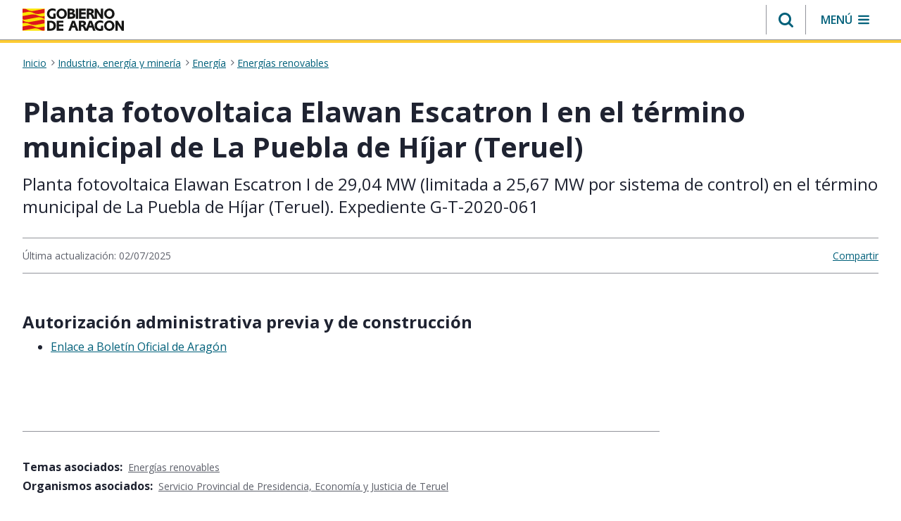

--- FILE ---
content_type: text/html;charset=UTF-8
request_url: https://www.aragon.es/-/planta-fotovoltaica-elawan-escatron-i
body_size: 211764
content:
































	
		
			<!DOCTYPE html>






























































<html class="ltr" dir="ltr" lang="es-ES">

	<head>
		<meta charset="utf-8"/>
		<script>
			(function(w,d,s,l,i){w[l]=w[l]||[];w[l].push({'gtm.start': new Date().getTime(),event:'gtm.js'});var f=d.getElementsByTagName(s)[0], j=d.createElement(s),dl=l!='dataLayer'?'&l='+l:'';j.async=true;j.src= 'https://www.googletagmanager.com/gtm.js?id='+i+dl;f.parentNode.insertBefore(j,f); })(window,document,'script','dataLayer','GTM-PFFGV26');
		</script> 
        <link rel="preconnect" href="https://fonts.googleapis.com">
        <link rel="preconnect" href="https://fonts.gstatic.com" crossorigin>
        <link href="https://fonts.googleapis.com/icon?family=Material+Icons" rel="stylesheet">
        <link href="https://fonts.googleapis.com/css2?family=Open+Sans:ital,wght@0,400;0,600;0,700;1,400;1,600;1,700&display=swap" rel="stylesheet">
		<script src="https://www.aragon.es/o/aragon-theme/js/chart.min.js"></script>
		<meta content="initial-scale=1.0, width=device-width" name="viewport" />
		<link rel="stylesheet" href="https://cdnjs.cloudflare.com/ajax/libs/font-awesome/4.7.0/css/font-awesome.min.css">
			<title>Planta fotovoltaica Elawan Escatron I en el término municipal de La Puebla de Híjar (Teruel). Gobierno de Aragón</title>































<meta content="text/html; charset=UTF-8" http-equiv="content-type" />









<meta content="Planta fotovoltaica Elawan Escatron I de 29,04 MW (limitada a 25,67 MW por sistema de control) en el término municipal de La Puebla de Híjar (Teruel). Expediente G-T-2020-061" lang="es-ES" name="description" /><meta content="energías renovables,servicio provincial de presidencia,economía y justicia de teruel,puebla de híjar (la),proyecto,no visible" lang="es-ES" name="keywords" />


<script type="importmap">{"imports":{"@clayui/breadcrumb":"/o/frontend-taglib-clay/__liferay__/exports/@clayui$breadcrumb.js","@clayui/form":"/o/frontend-taglib-clay/__liferay__/exports/@clayui$form.js","react-dom":"/o/frontend-js-react-web/__liferay__/exports/react-dom.js","@clayui/popover":"/o/frontend-taglib-clay/__liferay__/exports/@clayui$popover.js","@clayui/charts":"/o/frontend-taglib-clay/__liferay__/exports/@clayui$charts.js","@clayui/shared":"/o/frontend-taglib-clay/__liferay__/exports/@clayui$shared.js","@clayui/localized-input":"/o/frontend-taglib-clay/__liferay__/exports/@clayui$localized-input.js","@clayui/modal":"/o/frontend-taglib-clay/__liferay__/exports/@clayui$modal.js","@clayui/empty-state":"/o/frontend-taglib-clay/__liferay__/exports/@clayui$empty-state.js","@clayui/color-picker":"/o/frontend-taglib-clay/__liferay__/exports/@clayui$color-picker.js","@clayui/navigation-bar":"/o/frontend-taglib-clay/__liferay__/exports/@clayui$navigation-bar.js","react":"/o/frontend-js-react-web/__liferay__/exports/react.js","@clayui/pagination":"/o/frontend-taglib-clay/__liferay__/exports/@clayui$pagination.js","@clayui/icon":"/o/frontend-taglib-clay/__liferay__/exports/@clayui$icon.js","@clayui/table":"/o/frontend-taglib-clay/__liferay__/exports/@clayui$table.js","@clayui/autocomplete":"/o/frontend-taglib-clay/__liferay__/exports/@clayui$autocomplete.js","@clayui/slider":"/o/frontend-taglib-clay/__liferay__/exports/@clayui$slider.js","@clayui/management-toolbar":"/o/frontend-taglib-clay/__liferay__/exports/@clayui$management-toolbar.js","@clayui/multi-select":"/o/frontend-taglib-clay/__liferay__/exports/@clayui$multi-select.js","@clayui/nav":"/o/frontend-taglib-clay/__liferay__/exports/@clayui$nav.js","@clayui/time-picker":"/o/frontend-taglib-clay/__liferay__/exports/@clayui$time-picker.js","@clayui/provider":"/o/frontend-taglib-clay/__liferay__/exports/@clayui$provider.js","@clayui/upper-toolbar":"/o/frontend-taglib-clay/__liferay__/exports/@clayui$upper-toolbar.js","@clayui/loading-indicator":"/o/frontend-taglib-clay/__liferay__/exports/@clayui$loading-indicator.js","@clayui/panel":"/o/frontend-taglib-clay/__liferay__/exports/@clayui$panel.js","@clayui/drop-down":"/o/frontend-taglib-clay/__liferay__/exports/@clayui$drop-down.js","@clayui/list":"/o/frontend-taglib-clay/__liferay__/exports/@clayui$list.js","@clayui/date-picker":"/o/frontend-taglib-clay/__liferay__/exports/@clayui$date-picker.js","@clayui/label":"/o/frontend-taglib-clay/__liferay__/exports/@clayui$label.js","@clayui/data-provider":"/o/frontend-taglib-clay/__liferay__/exports/@clayui$data-provider.js","@liferay/frontend-js-api/data-set":"/o/frontend-js-dependencies-web/__liferay__/exports/@liferay$js-api$data-set.js","@clayui/core":"/o/frontend-taglib-clay/__liferay__/exports/@clayui$core.js","@clayui/pagination-bar":"/o/frontend-taglib-clay/__liferay__/exports/@clayui$pagination-bar.js","@clayui/layout":"/o/frontend-taglib-clay/__liferay__/exports/@clayui$layout.js","@clayui/multi-step-nav":"/o/frontend-taglib-clay/__liferay__/exports/@clayui$multi-step-nav.js","@liferay/frontend-js-api":"/o/frontend-js-dependencies-web/__liferay__/exports/@liferay$js-api.js","@clayui/css":"/o/frontend-taglib-clay/__liferay__/exports/@clayui$css.js","@clayui/toolbar":"/o/frontend-taglib-clay/__liferay__/exports/@clayui$toolbar.js","@clayui/alert":"/o/frontend-taglib-clay/__liferay__/exports/@clayui$alert.js","@clayui/badge":"/o/frontend-taglib-clay/__liferay__/exports/@clayui$badge.js","@clayui/link":"/o/frontend-taglib-clay/__liferay__/exports/@clayui$link.js","@clayui/card":"/o/frontend-taglib-clay/__liferay__/exports/@clayui$card.js","@clayui/progress-bar":"/o/frontend-taglib-clay/__liferay__/exports/@clayui$progress-bar.js","@clayui/tooltip":"/o/frontend-taglib-clay/__liferay__/exports/@clayui$tooltip.js","@clayui/button":"/o/frontend-taglib-clay/__liferay__/exports/@clayui$button.js","@clayui/tabs":"/o/frontend-taglib-clay/__liferay__/exports/@clayui$tabs.js","@clayui/sticker":"/o/frontend-taglib-clay/__liferay__/exports/@clayui$sticker.js"},"scopes":{}}</script><script data-senna-track="temporary">var Liferay = window.Liferay || {};Liferay.Icons = Liferay.Icons || {};Liferay.Icons.controlPanelSpritemap = 'https://www.aragon.es/o/admin-theme/images/clay/icons.svg';Liferay.Icons.spritemap = 'https://www.aragon.es/o/aragon-theme/images/clay/icons.svg';</script>
<script data-senna-track="permanent" src="/combo?browserId=chrome&minifierType=js&languageId=es_ES&t=1769000981132&/o/frontend-js-jquery-web/jquery/jquery.min.js&/o/frontend-js-jquery-web/jquery/init.js&/o/frontend-js-jquery-web/jquery/ajax.js&/o/frontend-js-jquery-web/jquery/bootstrap.bundle.min.js&/o/frontend-js-jquery-web/jquery/collapsible_search.js&/o/frontend-js-jquery-web/jquery/fm.js&/o/frontend-js-jquery-web/jquery/form.js&/o/frontend-js-jquery-web/jquery/popper.min.js&/o/frontend-js-jquery-web/jquery/side_navigation.js" type="text/javascript"></script>
<script data-senna-track="permanent" type="text/javascript">window.Liferay = window.Liferay || {}; window.Liferay.CSP = {nonce: ''};</script>
<link data-senna-track="temporary" href="https://www.aragon.es/-/planta-fotovoltaica-elawan-escatron-i" rel="canonical" />



<meta property="og:locale" content="es_ES">
<meta property="og:locale:alternate" content="es_ES">
<meta property="og:site_name" content="Portal del Gobierno de Aragón">
<meta property="og:type" content="website">
<meta property="og:url" content="https://www.aragon.es/-/planta-fotovoltaica-elawan-escatron-i">


<link href="https://www.aragon.es/o/aragon-theme/images/favicon.ico" rel="apple-touch-icon" />
<link href="https://www.aragon.es/o/aragon-theme/images/favicon.ico" rel="icon" />



<link class="lfr-css-file" data-senna-track="temporary" href="https://www.aragon.es/o/aragon-theme/css/clay.css?browserId=chrome&amp;themeId=aragontheme_WAR_aragontheme&amp;minifierType=css&amp;languageId=es_ES&amp;t=1769000942000" id="liferayAUICSS" rel="stylesheet" type="text/css" />









	<link href="/combo?browserId=chrome&amp;minifierType=css&amp;themeId=aragontheme_WAR_aragontheme&amp;languageId=es_ES&amp;com_liferay_asset_publisher_web_portlet_AssetPublisherPortlet_INSTANCE_OOeQ6OXshBbw:%2Fo%2Fasset-publisher-web%2Fcss%2Fmain.css&amp;com_liferay_commerce_product_asset_categories_navigation_web_internal_portlet_CPAssetCategoriesNavigationPortlet_INSTANCE_cpAssetCategoriesNavigationPortlet_navigation_menu:%2Fo%2Fcommerce-product-asset-categories-navigation-web%2Fcss%2Fmain.css&amp;com_liferay_journal_content_web_portlet_JournalContentPortlet_INSTANCE_bannerCookies:%2Fo%2Fjournal-content-web%2Fcss%2Fmain.css&amp;com_liferay_portal_search_web_search_bar_portlet_SearchBarPortlet_INSTANCE_templateSearch:%2Fo%2Fportal-search-web%2Fcss%2Fmain.css&amp;com_liferay_product_navigation_product_menu_web_portlet_ProductMenuPortlet:%2Fo%2Fproduct-navigation-product-menu-web%2Fcss%2Fmain.css&amp;com_liferay_product_navigation_user_personal_bar_web_portlet_ProductNavigationUserPersonalBarPortlet:%2Fo%2Fproduct-navigation-user-personal-bar-web%2Fcss%2Fmain.css&amp;com_liferay_site_navigation_menu_web_portlet_SiteNavigationMenuPortlet:%2Fo%2Fsite-navigation-menu-web%2Fcss%2Fmain.css&amp;t=1769000942000" rel="stylesheet" type="text/css"
 data-senna-track="temporary" id="c5555d21" />








<script type="text/javascript" data-senna-track="temporary">
	// <![CDATA[
		var Liferay = Liferay || {};

		Liferay.Browser = {
			acceptsGzip: function() {
				return true;
			},

			

			getMajorVersion: function() {
				return 131.0;
			},

			getRevision: function() {
				return '537.36';
			},
			getVersion: function() {
				return '131.0';
			},

			

			isAir: function() {
				return false;
			},
			isChrome: function() {
				return true;
			},
			isEdge: function() {
				return false;
			},
			isFirefox: function() {
				return false;
			},
			isGecko: function() {
				return true;
			},
			isIe: function() {
				return false;
			},
			isIphone: function() {
				return false;
			},
			isLinux: function() {
				return false;
			},
			isMac: function() {
				return true;
			},
			isMobile: function() {
				return false;
			},
			isMozilla: function() {
				return false;
			},
			isOpera: function() {
				return false;
			},
			isRtf: function() {
				return true;
			},
			isSafari: function() {
				return true;
			},
			isSun: function() {
				return false;
			},
			isWebKit: function() {
				return true;
			},
			isWindows: function() {
				return false;
			}
		};

		Liferay.Data = Liferay.Data || {};

		Liferay.Data.ICONS_INLINE_SVG = true;

		Liferay.Data.NAV_SELECTOR = '#navigation';

		Liferay.Data.NAV_SELECTOR_MOBILE = '#navigationCollapse';

		Liferay.Data.isCustomizationView = function() {
			return false;
		};

		Liferay.Data.notices = [
			
		];

		(function () {
			var available = {};

			var direction = {};

			

				available['es_ES'] = 'español\x20\x28España\x29';
				direction['es_ES'] = 'ltr';

			

			Liferay.Language = {
				available,
				direction,
				get: function(key) {
					return key;
				}
			};
		})();

		var featureFlags = {"LPD-11018":false,"LPS-193884":false,"LPS-178642":false,"LPS-187284":false,"LPS-193005":false,"LPS-187285":false,"COMMERCE-8087":false,"LPS-192957":false,"LPS-114786":false,"LRAC-10757":false,"LPS-180090":false,"LPS-170809":false,"LPS-178052":false,"LPS-189856":false,"LPS-187436":false,"LPS-182184":false,"LPS-185892":false,"LPS-186620":false,"COMMERCE-12754":false,"LPS-184404":false,"LPS-180328":false,"LPS-198183":false,"LPS-171364":false,"LPS-153714":false,"LPS-96845":false,"LPS-170670":false,"LPD-15804":false,"LPS-141392":false,"LPS-153839":false,"LPS-169981":false,"LPS-200135":false,"LPS-187793":false,"LPS-177027":false,"LPD-11003":false,"COMMERCE-12192":false,"LPD-10793":false,"LPS-196768":false,"LPS-196724":false,"LPS-196847":false,"LPS-163118":false,"LPS-135430":false,"LPS-114700":false,"LPS-134060":false,"LPS-164563":false,"LPS-122920":false,"LPS-203351":false,"LPS-194395":false,"LPD-6368":false,"LPD-10701":false,"LPS-202104":false,"COMMERCE-9599":false,"LPS-187142":false,"LPD-15596":false,"LPS-198959":false,"LPS-196935":true,"LPS-187854":false,"LPS-176691":false,"LPS-197909":false,"LPS-202534":false,"COMMERCE-8949":false,"COMMERCE-11922":false,"LPS-165481":false,"LPS-194362":false,"LPS-174455":false,"LPS-153813":false,"LPD-10735":false,"LPS-165482":false,"COMMERCE-13024":false,"LPS-194763":false,"LPS-193551":false,"LPS-197477":false,"LPS-174816":false,"LPS-186360":false,"LPS-153332":false,"COMMERCE-12170":false,"LPS-179669":false,"LPS-174417":false,"LPS-183882":false,"LPS-155284":false,"LRAC-15017":false,"LPS-200108":false,"LPS-159643":false,"LPS-164948":false,"LPS-161033":false,"LPS-186870":false,"LPS-186871":false,"LPS-188058":false,"LPS-129412":false,"LPS-166126":false,"LPS-169837":false};

		Liferay.FeatureFlags = Object.keys(featureFlags).reduce(
			(acc, key) => ({
				...acc, [key]: featureFlags[key] === 'true' || featureFlags[key] === true
			}), {}
		);

		Liferay.PortletKeys = {
			DOCUMENT_LIBRARY: 'com_liferay_document_library_web_portlet_DLPortlet',
			DYNAMIC_DATA_MAPPING: 'com_liferay_dynamic_data_mapping_web_portlet_DDMPortlet',
			ITEM_SELECTOR: 'com_liferay_item_selector_web_portlet_ItemSelectorPortlet'
		};

		Liferay.PropsValues = {
			JAVASCRIPT_SINGLE_PAGE_APPLICATION_TIMEOUT: 0,
			UPLOAD_SERVLET_REQUEST_IMPL_MAX_SIZE: 304857600
		};

		Liferay.ThemeDisplay = {

			

			
				getLayoutId: function() {
					return '161';
				},

				

				getLayoutRelativeControlPanelURL: function() {
					return '/group/guest/~/control_panel/manage?p_p_id=com_liferay_asset_publisher_web_portlet_AssetPublisherPortlet_INSTANCE_OOeQ6OXshBbw';
				},

				getLayoutRelativeURL: function() {
					return '/contenido-final';
				},
				getLayoutURL: function() {
					return 'https://www.aragon.es/contenido-final';
				},
				getParentLayoutId: function() {
					return '0';
				},
				isControlPanel: function() {
					return false;
				},
				isPrivateLayout: function() {
					return 'false';
				},
				isVirtualLayout: function() {
					return false;
				},
			

			getBCP47LanguageId: function() {
				return 'es-ES';
			},
			getCanonicalURL: function() {

				

				return 'https\x3a\x2f\x2fwww\x2earagon\x2ees\x2f-\x2fplanta-fotovoltaica-elawan-escatron-i';
			},
			getCDNBaseURL: function() {
				return 'https://www.aragon.es';
			},
			getCDNDynamicResourcesHost: function() {
				return '';
			},
			getCDNHost: function() {
				return '';
			},
			getCompanyGroupId: function() {
				return '20136';
			},
			getCompanyId: function() {
				return '20100';
			},
			getDefaultLanguageId: function() {
				return 'es_ES';
			},
			getDoAsUserIdEncoded: function() {
				return '';
			},
			getLanguageId: function() {
				return 'es_ES';
			},
			getParentGroupId: function() {
				return '20127';
			},
			getPathContext: function() {
				return '';
			},
			getPathImage: function() {
				return '/image';
			},
			getPathJavaScript: function() {
				return '/o/frontend-js-web';
			},
			getPathMain: function() {
				return '/c';
			},
			getPathThemeImages: function() {
				return 'https://www.aragon.es/o/aragon-theme/images';
			},
			getPathThemeRoot: function() {
				return '/o/aragon-theme';
			},
			getPlid: function() {
				return '468615';
			},
			getPortalURL: function() {
				return 'https://www.aragon.es';
			},
			getRealUserId: function() {
				return '20104';
			},
			getRemoteAddr: function() {
				return '172.27.80.8';
			},
			getRemoteHost: function() {
				return '172.27.80.8';
			},
			getScopeGroupId: function() {
				return '20127';
			},
			getScopeGroupIdOrLiveGroupId: function() {
				return '20127';
			},
			getSessionId: function() {
				return '';
			},
			getSiteAdminURL: function() {
				return 'https://www.aragon.es/group/guest/~/control_panel/manage?p_p_lifecycle=0&p_p_state=maximized&p_p_mode=view';
			},
			getSiteGroupId: function() {
				return '20127';
			},
			getURLControlPanel: function() {
				return '/group/control_panel?refererPlid=468615';
			},
			getURLHome: function() {
				return 'https\x3a\x2f\x2fwww\x2earagon\x2ees\x2fweb\x2fguest';
			},
			getUserEmailAddress: function() {
				return '';
			},
			getUserId: function() {
				return '20104';
			},
			getUserName: function() {
				return '';
			},
			isAddSessionIdToURL: function() {
				return false;
			},
			isImpersonated: function() {
				return false;
			},
			isSignedIn: function() {
				return false;
			},

			isStagedPortlet: function() {
				
					
						return true;
					
					
			},

			isStateExclusive: function() {
				return false;
			},
			isStateMaximized: function() {
				return false;
			},
			isStatePopUp: function() {
				return false;
			}
		};

		var themeDisplay = Liferay.ThemeDisplay;

		Liferay.AUI = {

			

			getCombine: function() {
				return true;
			},
			getComboPath: function() {
				return '/combo/?browserId=chrome&minifierType=&languageId=es_ES&t=1769000915164&';
			},
			getDateFormat: function() {
				return '%d/%m/%Y';
			},
			getEditorCKEditorPath: function() {
				return '/o/frontend-editor-ckeditor-web';
			},
			getFilter: function() {
				var filter = 'raw';

				
					
						filter = 'min';
					
					

				return filter;
			},
			getFilterConfig: function() {
				var instance = this;

				var filterConfig = null;

				if (!instance.getCombine()) {
					filterConfig = {
						replaceStr: '.js' + instance.getStaticResourceURLParams(),
						searchExp: '\\.js$'
					};
				}

				return filterConfig;
			},
			getJavaScriptRootPath: function() {
				return '/o/frontend-js-web';
			},
			getPortletRootPath: function() {
				return '/html/portlet';
			},
			getStaticResourceURLParams: function() {
				return '?browserId=chrome&minifierType=&languageId=es_ES&t=1769000915164';
			}
		};

		Liferay.authToken = 'BTI5KkPN';

		

		Liferay.currentURL = '\x2f-\x2fplanta-fotovoltaica-elawan-escatron-i';
		Liferay.currentURLEncoded = '\x252F-\x252Fplanta-fotovoltaica-elawan-escatron-i';
	// ]]>
</script>

<script data-senna-track="temporary" type="text/javascript">window.__CONFIG__= {basePath: '',combine: true, defaultURLParams: null, explainResolutions: false, exposeGlobal: false, logLevel: 'warn', moduleType: 'module', namespace:'Liferay', nonce: '', reportMismatchedAnonymousModules: 'warn', resolvePath: '/o/js_resolve_modules', url: '/combo/?browserId=chrome&minifierType=js&languageId=es_ES&t=1769000915164&', waitTimeout: 60000};</script><script data-senna-track="permanent" src="/o/frontend-js-loader-modules-extender/loader.js?&mac=9WaMmhziBCkScHZwrrVcOR7VZF4=&browserId=chrome&languageId=es_ES&minifierType=js" type="text/javascript"></script><script data-senna-track="permanent" src="/combo?browserId=chrome&minifierType=js&languageId=es_ES&t=1769000915164&/o/frontend-js-aui-web/aui/aui/aui-min.js&/o/frontend-js-aui-web/liferay/modules.js&/o/frontend-js-aui-web/liferay/aui_sandbox.js&/o/frontend-js-aui-web/aui/attribute-base/attribute-base-min.js&/o/frontend-js-aui-web/aui/attribute-complex/attribute-complex-min.js&/o/frontend-js-aui-web/aui/attribute-core/attribute-core-min.js&/o/frontend-js-aui-web/aui/attribute-observable/attribute-observable-min.js&/o/frontend-js-aui-web/aui/attribute-extras/attribute-extras-min.js&/o/frontend-js-aui-web/aui/event-custom-base/event-custom-base-min.js&/o/frontend-js-aui-web/aui/event-custom-complex/event-custom-complex-min.js&/o/frontend-js-aui-web/aui/oop/oop-min.js&/o/frontend-js-aui-web/aui/aui-base-lang/aui-base-lang-min.js&/o/frontend-js-aui-web/liferay/dependency.js&/o/frontend-js-aui-web/liferay/util.js&/o/oauth2-provider-web/js/liferay.js&/o/frontend-js-web/liferay/dom_task_runner.js&/o/frontend-js-web/liferay/events.js&/o/frontend-js-web/liferay/lazy_load.js&/o/frontend-js-web/liferay/liferay.js&/o/frontend-js-web/liferay/global.bundle.js&/o/frontend-js-web/liferay/portlet.js&/o/frontend-js-web/liferay/workflow.js" type="text/javascript"></script>
<script data-senna-track="temporary" type="text/javascript">window.Liferay = Liferay || {}; window.Liferay.OAuth2 = {getAuthorizeURL: function() {return 'https://www.aragon.es/o/oauth2/authorize';}, getBuiltInRedirectURL: function() {return 'https://www.aragon.es/o/oauth2/redirect';}, getIntrospectURL: function() { return 'https://www.aragon.es/o/oauth2/introspect';}, getTokenURL: function() {return 'https://www.aragon.es/o/oauth2/token';}, getUserAgentApplication: function(externalReferenceCode) {return Liferay.OAuth2._userAgentApplications[externalReferenceCode];}, _userAgentApplications: {}}</script><script data-senna-track="temporary" type="text/javascript">try {var MODULE_MAIN='calendar-web@5.0.89/index';var MODULE_PATH='/o/calendar-web';AUI().applyConfig({groups:{calendar:{base:MODULE_PATH+"/js/",combine:Liferay.AUI.getCombine(),filter:Liferay.AUI.getFilterConfig(),modules:{"liferay-calendar-a11y":{path:"calendar_a11y.js",requires:["calendar"]},"liferay-calendar-container":{path:"calendar_container.js",requires:["aui-alert","aui-base","aui-component","liferay-portlet-base"]},"liferay-calendar-date-picker-sanitizer":{path:"date_picker_sanitizer.js",requires:["aui-base"]},"liferay-calendar-interval-selector":{path:"interval_selector.js",requires:["aui-base","liferay-portlet-base"]},"liferay-calendar-interval-selector-scheduler-event-link":{path:"interval_selector_scheduler_event_link.js",requires:["aui-base","liferay-portlet-base"]},"liferay-calendar-list":{path:"calendar_list.js",requires:["aui-template-deprecated","liferay-scheduler"]},"liferay-calendar-message-util":{path:"message_util.js",requires:["liferay-util-window"]},"liferay-calendar-recurrence-converter":{path:"recurrence_converter.js",requires:[]},"liferay-calendar-recurrence-dialog":{path:"recurrence.js",requires:["aui-base","liferay-calendar-recurrence-util"]},"liferay-calendar-recurrence-util":{path:"recurrence_util.js",requires:["aui-base","liferay-util-window"]},"liferay-calendar-reminders":{path:"calendar_reminders.js",requires:["aui-base"]},"liferay-calendar-remote-services":{path:"remote_services.js",requires:["aui-base","aui-component","liferay-calendar-util","liferay-portlet-base"]},"liferay-calendar-session-listener":{path:"session_listener.js",requires:["aui-base","liferay-scheduler"]},"liferay-calendar-simple-color-picker":{path:"simple_color_picker.js",requires:["aui-base","aui-template-deprecated"]},"liferay-calendar-simple-menu":{path:"simple_menu.js",requires:["aui-base","aui-template-deprecated","event-outside","event-touch","widget-modality","widget-position","widget-position-align","widget-position-constrain","widget-stack","widget-stdmod"]},"liferay-calendar-util":{path:"calendar_util.js",requires:["aui-datatype","aui-io","aui-scheduler","aui-toolbar","autocomplete","autocomplete-highlighters"]},"liferay-scheduler":{path:"scheduler.js",requires:["async-queue","aui-datatype","aui-scheduler","dd-plugin","liferay-calendar-a11y","liferay-calendar-message-util","liferay-calendar-recurrence-converter","liferay-calendar-recurrence-util","liferay-calendar-util","liferay-scheduler-event-recorder","liferay-scheduler-models","promise","resize-plugin"]},"liferay-scheduler-event-recorder":{path:"scheduler_event_recorder.js",requires:["dd-plugin","liferay-calendar-util","resize-plugin"]},"liferay-scheduler-models":{path:"scheduler_models.js",requires:["aui-datatype","dd-plugin","liferay-calendar-util"]}},root:MODULE_PATH+"/js/"}}});
} catch(error) {console.error(error);}try {var MODULE_MAIN='portal-search-web@6.0.127/index';var MODULE_PATH='/o/portal-search-web';AUI().applyConfig({groups:{search:{base:MODULE_PATH+"/js/",combine:Liferay.AUI.getCombine(),filter:Liferay.AUI.getFilterConfig(),modules:{"liferay-search-custom-filter":{path:"custom_filter.js",requires:[]},"liferay-search-date-facet":{path:"date_facet.js",requires:["aui-form-validator","liferay-search-facet-util"]},"liferay-search-facet-util":{path:"facet_util.js",requires:[]},"liferay-search-modified-facet":{path:"modified_facet.js",requires:["aui-form-validator","liferay-search-facet-util"]},"liferay-search-sort-configuration":{path:"sort_configuration.js",requires:["aui-node"]},"liferay-search-sort-util":{path:"sort_util.js",requires:[]}},root:MODULE_PATH+"/js/"}}});
} catch(error) {console.error(error);}try {var MODULE_MAIN='staging-processes-web@5.0.55/index';var MODULE_PATH='/o/staging-processes-web';AUI().applyConfig({groups:{stagingprocessesweb:{base:MODULE_PATH+"/",combine:Liferay.AUI.getCombine(),filter:Liferay.AUI.getFilterConfig(),modules:{"liferay-staging-processes-export-import":{path:"js/main.js",requires:["aui-datatype","aui-dialog-iframe-deprecated","aui-modal","aui-parse-content","aui-toggler","liferay-portlet-base","liferay-util-window"]}},root:MODULE_PATH+"/"}}});
} catch(error) {console.error(error);}try {var MODULE_MAIN='frontend-js-components-web@2.0.63/index';var MODULE_PATH='/o/frontend-js-components-web';AUI().applyConfig({groups:{components:{mainModule:MODULE_MAIN}}});
} catch(error) {console.error(error);}try {var MODULE_MAIN='@liferay/frontend-js-react-web@5.0.37/index';var MODULE_PATH='/o/frontend-js-react-web';AUI().applyConfig({groups:{react:{mainModule:MODULE_MAIN}}});
} catch(error) {console.error(error);}try {var MODULE_MAIN='@liferay/document-library-web@6.0.177/document_library/js/index';var MODULE_PATH='/o/document-library-web';AUI().applyConfig({groups:{dl:{base:MODULE_PATH+"/document_library/js/legacy/",combine:Liferay.AUI.getCombine(),filter:Liferay.AUI.getFilterConfig(),modules:{"document-library-upload-component":{path:"DocumentLibraryUpload.js",requires:["aui-component","aui-data-set-deprecated","aui-overlay-manager-deprecated","aui-overlay-mask-deprecated","aui-parse-content","aui-progressbar","aui-template-deprecated","liferay-search-container","querystring-parse-simple","uploader"]}},root:MODULE_PATH+"/document_library/js/legacy/"}}});
} catch(error) {console.error(error);}try {var MODULE_MAIN='@liferay/frontend-js-state-web@1.0.20/index';var MODULE_PATH='/o/frontend-js-state-web';AUI().applyConfig({groups:{state:{mainModule:MODULE_MAIN}}});
} catch(error) {console.error(error);}try {var MODULE_MAIN='exportimport-web@5.0.83/index';var MODULE_PATH='/o/exportimport-web';AUI().applyConfig({groups:{exportimportweb:{base:MODULE_PATH+"/",combine:Liferay.AUI.getCombine(),filter:Liferay.AUI.getFilterConfig(),modules:{"liferay-export-import-export-import":{path:"js/main.js",requires:["aui-datatype","aui-dialog-iframe-deprecated","aui-modal","aui-parse-content","aui-toggler","liferay-portlet-base","liferay-util-window"]}},root:MODULE_PATH+"/"}}});
} catch(error) {console.error(error);}try {var MODULE_MAIN='frontend-editor-alloyeditor-web@5.0.46/index';var MODULE_PATH='/o/frontend-editor-alloyeditor-web';AUI().applyConfig({groups:{alloyeditor:{base:MODULE_PATH+"/js/",combine:Liferay.AUI.getCombine(),filter:Liferay.AUI.getFilterConfig(),modules:{"liferay-alloy-editor":{path:"alloyeditor.js",requires:["aui-component","liferay-portlet-base","timers"]},"liferay-alloy-editor-source":{path:"alloyeditor_source.js",requires:["aui-debounce","liferay-fullscreen-source-editor","liferay-source-editor","plugin"]}},root:MODULE_PATH+"/js/"}}});
} catch(error) {console.error(error);}try {var MODULE_MAIN='dynamic-data-mapping-web@5.0.100/index';var MODULE_PATH='/o/dynamic-data-mapping-web';!function(){const a=Liferay.AUI;AUI().applyConfig({groups:{ddm:{base:MODULE_PATH+"/js/",combine:Liferay.AUI.getCombine(),filter:a.getFilterConfig(),modules:{"liferay-ddm-form":{path:"ddm_form.js",requires:["aui-base","aui-datatable","aui-datatype","aui-image-viewer","aui-parse-content","aui-set","aui-sortable-list","json","liferay-form","liferay-map-base","liferay-translation-manager","liferay-util-window"]},"liferay-portlet-dynamic-data-mapping":{condition:{trigger:"liferay-document-library"},path:"main.js",requires:["arraysort","aui-form-builder-deprecated","aui-form-validator","aui-map","aui-text-unicode","json","liferay-menu","liferay-translation-manager","liferay-util-window","text"]},"liferay-portlet-dynamic-data-mapping-custom-fields":{condition:{trigger:"liferay-document-library"},path:"custom_fields.js",requires:["liferay-portlet-dynamic-data-mapping"]}},root:MODULE_PATH+"/js/"}}})}();
} catch(error) {console.error(error);}try {var MODULE_MAIN='portal-workflow-kaleo-designer-web@5.0.125/index';var MODULE_PATH='/o/portal-workflow-kaleo-designer-web';AUI().applyConfig({groups:{"kaleo-designer":{base:MODULE_PATH+"/designer/js/legacy/",combine:Liferay.AUI.getCombine(),filter:Liferay.AUI.getFilterConfig(),modules:{"liferay-kaleo-designer-autocomplete-util":{path:"autocomplete_util.js",requires:["autocomplete","autocomplete-highlighters"]},"liferay-kaleo-designer-definition-diagram-controller":{path:"definition_diagram_controller.js",requires:["liferay-kaleo-designer-field-normalizer","liferay-kaleo-designer-utils"]},"liferay-kaleo-designer-dialogs":{path:"dialogs.js",requires:["liferay-util-window"]},"liferay-kaleo-designer-editors":{path:"editors.js",requires:["aui-ace-editor","aui-ace-editor-mode-xml","aui-base","aui-datatype","aui-node","liferay-kaleo-designer-autocomplete-util","liferay-kaleo-designer-utils"]},"liferay-kaleo-designer-field-normalizer":{path:"field_normalizer.js",requires:["liferay-kaleo-designer-remote-services"]},"liferay-kaleo-designer-nodes":{path:"nodes.js",requires:["aui-datatable","aui-datatype","aui-diagram-builder","liferay-kaleo-designer-editors","liferay-kaleo-designer-utils"]},"liferay-kaleo-designer-remote-services":{path:"remote_services.js",requires:["aui-io"]},"liferay-kaleo-designer-templates":{path:"templates.js",requires:["aui-tpl-snippets-deprecated"]},"liferay-kaleo-designer-utils":{path:"utils.js",requires:[]},"liferay-kaleo-designer-xml-definition":{path:"xml_definition.js",requires:["aui-base","aui-component","dataschema-xml","datatype-xml"]},"liferay-kaleo-designer-xml-definition-serializer":{path:"xml_definition_serializer.js",requires:["escape","liferay-kaleo-designer-xml-util"]},"liferay-kaleo-designer-xml-util":{path:"xml_util.js",requires:["aui-base"]},"liferay-portlet-kaleo-designer":{path:"main.js",requires:["aui-ace-editor","aui-ace-editor-mode-xml","aui-tpl-snippets-deprecated","dataschema-xml","datasource","datatype-xml","event-valuechange","io-form","liferay-kaleo-designer-autocomplete-util","liferay-kaleo-designer-editors","liferay-kaleo-designer-nodes","liferay-kaleo-designer-remote-services","liferay-kaleo-designer-utils","liferay-kaleo-designer-xml-util","liferay-util-window"]}},root:MODULE_PATH+"/designer/js/legacy/"}}});
} catch(error) {console.error(error);}try {var MODULE_MAIN='contacts-web@5.0.57/index';var MODULE_PATH='/o/contacts-web';AUI().applyConfig({groups:{contactscenter:{base:MODULE_PATH+"/js/",combine:Liferay.AUI.getCombine(),filter:Liferay.AUI.getFilterConfig(),modules:{"liferay-contacts-center":{path:"main.js",requires:["aui-io-plugin-deprecated","aui-toolbar","autocomplete-base","datasource-io","json-parse","liferay-portlet-base","liferay-util-window"]}},root:MODULE_PATH+"/js/"}}});
} catch(error) {console.error(error);}</script>




<script type="text/javascript" data-senna-track="temporary">
	// <![CDATA[
		
			
				
		

		
	// ]]>
</script>





	
		

			

			
		
		



	
		

			

			
		
	












	



















<link class="lfr-css-file" data-senna-track="temporary" href="https://www.aragon.es/o/aragon-theme/css/main.css?browserId=chrome&amp;themeId=aragontheme_WAR_aragontheme&amp;minifierType=css&amp;languageId=es_ES&amp;t=1769000942000" id="liferayThemeCSS" rel="stylesheet" type="text/css" />








	<style data-senna-track="temporary" type="text/css">

		

			

		

			

		

			

		

			

		

			

		

			

		

			

		

			

		

			

		

			

		

			

		

			

		

			

		

			

				

					

#p_p_id_com_liferay_site_navigation_breadcrumb_web_portlet_SiteNavigationBreadcrumbPortlet_ .portlet-content {

}




				

			

		

			

		

			

		

			

		

			

		

			

				

					

#p_p_id_com_liferay_site_navigation_menu_web_portlet_SiteNavigationMenuPortlet_INSTANCE_navigationMenu_ .portlet-content {

}




				

			

		

			

		

			

		

			

		

			

		

			

				

					

#p_p_id_es_aragon_base_last_visited_pages_lastvisitedpagesportlet_ .portlet-content {
background-color: #FFFFFF;
border-width: 0%;
border-top-color: #FFFFFF;
border-right-color: #FFFFFF;
border-bottom-color: #FFFFFF;
border-left-color: #FFFFFF;
color: #000000
}




				

			

		

			

		

			

		

	</style>


<script data-senna-track="temporary">var Liferay = window.Liferay || {}; Liferay.CommerceContext = {"commerceAccountGroupIds":[],"accountEntryAllowedTypes":["person"],"commerceChannelId":"0","showUnselectableOptions":false,"currency":{"currencyId":"90612811","currencyCode":"USD"},"showSeparateOrderItems":false,"commerceSiteType":0};</script><link href="/o/commerce-frontend-js/styles/main.css" rel="stylesheet" type="text/css" />
<style data-senna-track="temporary" type="text/css">
	:root {
		--container-max-sm: 540px;
		--h4-font-size: 1rem;
		--rounded-pill: 50rem;
		--display4-weight: 300;
		--warning-dark: #b88e12;
		--s-base: 1rem;
		--desy-font-weight-normal: 400;
		--display2-size: 5.5rem;
		--display2-weight: 300;
		--display1-weight: 300;
		--display3-weight: 300;
		--desy-text-size-lg: 1.125rem;
		--box-shadow-sm: 0 .125rem .25rem rgba(0, 0, 0, .075);
		--s-lg: 1.75rem;
		--h3-font-size: 1.125rem;
		--btn-outline-primary-hover-border-color: #00607a;
		--s-2xl: 5rem;
		--blockquote-small-color: #6b6c7e;
		--btn-secondary-hover-background-color: #f7f8f9;
		--btn-outline-primary-color: #0b5fff;
		--btn-link-hover-color: #004ad7;
		--hr-border-color: rgba(0, 0, 0, .1);
		--hr-border-margin-y: 1rem;
		--border-radius-0: 0;
		--btn-outline-primary-hover-color: #00607a;
		--btn-secondary-background-color: #fff;
		--btn-outline-secondary-hover-border-color: transparent;
		--display3-size: 4.5rem;
		--container-max-md: 720px;
		--display-line-height: 1.2;
		--h2-font-size: 1.5rem;
		--aspect-ratio-4-to-3: 75%;
		--spacer-10: 10rem;
		--blockquote-small-font-size: 80%;
		--warning-light: #fef6b2;
		--blockquote-font-size: 1.25rem;
		--s-3xl: 10rem;
		--display4-size: 3.5rem;
		--border-radius-lg: 0.375rem;
		--btn-primary-hover-color: #fff;
		--display1-size: 6rem;
		--warning-base: #fdcb33;
		--btn-secondary-border-color: #cdced9;
		--primary-base: #00607A;
		--btn-outline-secondary-hover-color: #272833;
		--btn-outline-secondary-hover-background-color: rgba(39, 40, 51, 0.03);
		--btn-primary-color: #fff;
		--btn-secondary-color: #6b6c7e;
		--btn-secondary-hover-border-color: #cdced9;
		--box-shadow-lg: 0 1rem 3rem rgba(0, 0, 0, .175);
		--container-max-lg: 960px;
		--btn-outline-primary-border-color: #0b5fff;
		--aspect-ratio: 100%;
		--aspect-ratio-16-to-9: 56.25%;
		--box-shadow: 0 .5rem 1rem rgba(0, 0, 0, .15);
		--h0-font-size: 2.5rem;
		--desy-font-weight-bold: 700;
		--s-px: 1px;
		--desy-text-size-xl: 1.25rem;
		--desy-text-size-xs: 0.75rem;
		--s-xs: 0.25rem;
		--desy-text-size-base: 1rem;
		--hr-border-width: 1px;
		--btn-link-color: #0b5fff;
		--btn-outline-primary-hover-background-color: #ededec;
		--primary-dark: #00475C;
		--btn-primary-hover-background-color: #00475C;
		--btn-primary-background-color: #0b5fff;
		--s-xl: 2.5rem;
		--btn-primary-border-color: #0b5fff;
		--s-sm: 0.5rem;
		--font-family-base: Open Sans, ui-sans-serif, system-ui, -apple-system, BlinkMacSystemFont, 'Segoe UI', Roboto, 'Helvetica Neue', Arial, 'Noto Sans', sans-serif, 'Apple Color Emoji', 'Segoe UI Emoji', 'Segoe UI Symbol', 'Noto Color Emoji';
		--spacer-0: 0;
		--font-family-monospace: SFMono-Regular, Menlo, Monaco, Consolas, 'Liberation Mono', 'Courier New', monospace;
		--lead-font-size: 1.25rem;
		--border-radius: 0.1875rem;
		--spacer-9: 9rem;
		--btn-secondary-hover-color: #272833;
		--spacer-2: 0.5rem;
		--spacer-1: 0.25rem;
		--spacer-4: 1.5rem;
		--spacer-3: 1rem;
		--spacer-6: 4.5rem;
		--spacer-5: 3rem;
		--spacer-8: 7.5rem;
		--border-radius-circle: 50%;
		--spacer-7: 6rem;
		--aspect-ratio-8-to-3: 37.5%;
		--font-family-sans-serif: Open Sans, ui-sans-serif, system-ui, -apple-system, BlinkMacSystemFont, 'Segoe UI', Roboto, 'Helvetica Neue', Arial, 'Noto Sans', sans-serif, 'Apple Color Emoji', 'Segoe UI Emoji', 'Segoe UI Symbol', 'Noto Color Emoji';
		--container-max-xl: 1248px;
		--btn-outline-secondary-color: #6b6c7e;
		--h1-font-size: 1.875rem;
		--text-muted: #a7a9bc;
		--btn-primary-hover-border-color: transparent;
		--desy-font-weight-semibold: 600;
		--btn-outline-secondary-border-color: #cdced9;
		--lead-font-weight: 300;
		--desy-text-size-sm: 0.875rem;
		--primary-light: #d6eaf0;
	}
</style>
<script type="module">
import {default as init} from '/o/frontend-js-spa-web/__liferay__/index.js';
{
init({"navigationExceptionSelectors":":not([target=\"_blank\"]):not([data-senna-off]):not([data-resource-href]):not([data-cke-saved-href]):not([data-cke-saved-href])","cacheExpirationTime":-1,"clearScreensCache":true,"portletsBlacklist":["com_liferay_nested_portlets_web_portlet_NestedPortletsPortlet","com_liferay_site_navigation_directory_web_portlet_SitesDirectoryPortlet","com_liferay_questions_web_internal_portlet_QuestionsPortlet","com_liferay_account_admin_web_internal_portlet_AccountUsersRegistrationPortlet","com_liferay_portal_language_override_web_internal_portlet_PLOPortlet","com_liferay_login_web_portlet_LoginPortlet","com_liferay_login_web_portlet_FastLoginPortlet"],"excludedTargetPortlets":["com_liferay_users_admin_web_portlet_UsersAdminPortlet","com_liferay_server_admin_web_portlet_ServerAdminPortlet"],"validStatusCodes":[221,490,494,499,491,492,493,495,220],"debugEnabled":false,"loginRedirect":"","excludedPaths":["/c/document_library","/documents","/image"],"userNotification":{"message":"Parece que esto está tardando más de lo esperado.","title":"Vaya","timeout":30000},"requestTimeout":0});
}

</script>









<script type="text/javascript" data-senna-track="temporary">
	if (window.Analytics) {
		window._com_liferay_document_library_analytics_isViewFileEntry = false;
	}
</script>

<script type="text/javascript">
Liferay.on(
	'ddmFieldBlur', function(event) {
		if (window.Analytics) {
			Analytics.send(
				'fieldBlurred',
				'Form',
				{
					fieldName: event.fieldName,
					focusDuration: event.focusDuration,
					formId: event.formId,
					formPageTitle: event.formPageTitle,
					page: event.page,
					title: event.title
				}
			);
		}
	}
);

Liferay.on(
	'ddmFieldFocus', function(event) {
		if (window.Analytics) {
			Analytics.send(
				'fieldFocused',
				'Form',
				{
					fieldName: event.fieldName,
					formId: event.formId,
					formPageTitle: event.formPageTitle,
					page: event.page,
					title:event.title
				}
			);
		}
	}
);

Liferay.on(
	'ddmFormPageShow', function(event) {
		if (window.Analytics) {
			Analytics.send(
				'pageViewed',
				'Form',
				{
					formId: event.formId,
					formPageTitle: event.formPageTitle,
					page: event.page,
					title: event.title
				}
			);
		}
	}
);

Liferay.on(
	'ddmFormSubmit', function(event) {
		if (window.Analytics) {
			Analytics.send(
				'formSubmitted',
				'Form',
				{
					formId: event.formId,
					title: event.title
				}
			);
		}
	}
);

Liferay.on(
	'ddmFormView', function(event) {
		if (window.Analytics) {
			Analytics.send(
				'formViewed',
				'Form',
				{
					formId: event.formId,
					title: event.title
				}
			);
		}
	}
);

</script><script>

</script>

























				<script type="application/ld+json">
					[
{
"@context": "http://schema.org/", 
"@type": "WebPage",
"headline": "Planta fotovoltaica Elawan Escatron I en el término municipal de La Puebla de Híjar (Teruel)", 
"description": "", 
"fileFormat": "text/html", 
"dateModified": "2026-01-19", 
"datePublished": "2026-01-21", 
"license": "https://www.aragon.es/-/aviso-legal-1", 
"spatialCoverage": { 
	"@type": "Place",
	"@id": "http://opendata.aragon.es/recurso/sector-publico/organizacion/comunidad/2"
},"inLanguage": "es", 
"author": { 
	"@type": "GovernmentOrganization",
	"@id": "http://opendata.aragon.es/recurso/sector-publico/organizacion/comunidad/2",
	"name": "Gobierno de Aragón"
},"publisher": { 
	"@type": "GovernmentOrganization",
	"@id": "http://opendata.aragon.es/recurso/sector-publico/organizacion/comunidad/2",
	"name": "Gobierno de Aragón"
}}
,{
"@context": "http://schema.org",
"@type": "GovernmentOrganization",
"@id": "http://opendata.aragon.es/recurso/sectorpublico/organization/gobierno-aragon",
"name": "Gobierno de Aragón",
"legalName": "Gobierno de Aragón",
"mainEntityOfPage": { 
	"@type": "WebPage",
	"@id": "https://www.aragon.es"},
"url": "http://www.aragon.es",
"logo": { 
	"@type": "ImageObject",
	"url": "https://www.aragon.es/o/aragon-theme/images/dga/logo-dga-color.svg"},
"contactPoint": [{
	"@type": "ContactPoint",
	"telephone": "+34 976714000",
	"contactType": "customer support"
}],
"sameAs": [
	"https://www.youtube.com/user/GobiernoAragon",
	"https://twitter.com/GobAragon",
	"https://www.facebook.com/GobAragon"
]
}
]
				</script>
		<script type="text/javascript">
			window.rsDocReaderConf = {lang: 'es_es'};
		</script>
  		<meta property="og:title" content='Planta fotovoltaica Elawan Escatron I en el término municipal de La Puebla de Híjar (Teruel). Gobierno de Aragón' />
	</head>


	<body class="chrome controls-visible default-color-scheme yui3-skin-sam guest-site signed-out public-page site" id="senna_surface1">
		<noscript><iframe title="Tag Manager de Google" src="https://www.googletagmanager.com/ns.html?id=GTM-PFFGV26" height="0" width="0" style="display:none;visibility:hidden"></iframe></noscript> 
	










































































		<div class="lfr-spa-loading-bar"></div>
      	<div class="tooltip fade clay-tooltip-bottom" hidden="" role="tooltip">
         	<div class="arrow"></div>
         	<div class="tooltip-inner"></div>
      	</div>
      	<div id="senna_surface1-screen_2" style="display: block;" class="flipped">
      		<nav class="" id="dvqk_quickAccessNav" aria-label="Saltar zonas del contenido">
                <ul class="list-unstyled m-0">
                    <li><a href="#content" class="js-salto-contenido c-skip-link sr-only d-block bg-warning-base text-center text-black underline" accesskey="0">Salto a contenido</a></li>
                    <li><a href="#footer" class="js-salto-nav c-skip-link sr-only d-block bg-warning-base text-center text-black underline" accesskey="2">Saltar a navegación en el pie de la página</a></li>
                </ul>
         	</nav>

			<div class="container-fluid  dga-view  px-0" id="wrapper">			

				<header id="banner" aria-label="Cabecera" role="banner" tabindex="-1">
   					<div class="bg-white">			
						<div id="heading">
							<div class="bg-white border-b border-neutral-base">
                				<div class="d-flex align-items-center min-h-14 px-base container mx-auto">
									
									<!-- Logo Aragón -->
	<a href=" https://www.aragon.es" class="inline-block text-black" aria-label="Gobierno de Aragón. Ir a la página principal del portal.">
		<svg xmlns="http://www.w3.org/2000/svg" viewBox="0 0 144 32" width="144" height="32" class="inline-block fill-current" aria-hidden="true" role="presentation">
			<defs>
				<clipPath id="b-logo-expanded"><path fill="rgb(252, 228, 0)" d="M0 0h31.509v31.495H0z"></path></clipPath>
				<clipPath id="a-logo-expanded"><path d="M0 0h144v32H0z"></path></clipPath>
			</defs>
			<g clip-path="url(#a-logo-expanded)">
				<path fill="rgb(252, 228, 0)" d="M0 .205h31.509V31.7H0z"></path>
				<g clip-path="url(#b-logo-expanded)" transform="translate(0 .205)">
					<g fill="#dd171b" fill-rule="evenodd">
						<path
							d="m31.509 6.048-7.568 1.515a14.545 14.545 0 0 1-7.905-1.025 15.04 15.04 0 0 0-5-1.817 12.536 12.536 0 0 0-3.535-.011l-5.051.9c-.8.156-1.639.3-2.453.434V.315A7.1 7.1 0 0 1 3.888.226a9.926 9.926 0 0 1 2.085.936 17.6 17.6 0 0 0 4.293 1.962 13.92 13.92 0 0 0 6.6-.034l4.728-.858 4.939-.892 4.97-1.024ZM6.602 24.229a14.592 14.592 0 0 1 9.555 1.014 12.178 12.178 0 0 0 8.307 1.5l7.044-1.271v5.706a8.247 8.247 0 0 1-3.008.256 6.4 6.4 0 0 1-1.594-.457l-3.657-1.917a12.217 12.217 0 0 0-7.092-.825L1.026 31.011 0 31.177v-5.706l1.26-.256 3.312-.613c.669-.123 1.371-.245 2.029-.379ZM-.003 15.077v-4.391l13.027-2.377a15.5 15.5 0 0 1 9.11 1.638 12.535 12.535 0 0 0 8.474.925l.9-.189v4.391l-2.874-1.639a12.286 12.286 0 0 0-6.835-1.014l-8.006 1.46c-.959.179-2.877.524-2.877.524l-7.292 1.349a5.152 5.152 0 0 1-3.627-.677ZM31.509 16.583v4.324L18.6 23.282a15.5 15.5 0 0 1-9.11-1.638 12.532 12.532 0 0 0-8.474-.925l-1.015.19v-4.324l2.988 1.572a12.291 12.291 0 0 0 6.835 1.014l8.006-1.46c.959-.178 2.877-.524 2.877-.524l7.292-1.349a5.142 5.142 0 0 1 3.51.745Z"
						></path>
					</g>
				</g>
				<path
					d="M38.2 28.807v-8.551h1.393c2.893 0 4.478 1.522 4.478 4.286 0 2.829-1.521 4.265-4.5 4.265Zm10.4-11.4v14.294h9.47v-2.893h-6.277v-3.257h6.214v-2.893h-6.214v-2.379h6.277v-2.871Zm21.751 0-5.206 14.294h3.385l1.542-4.35h4.371l1.521 4.35h3.45L74.1 17.407Zm1.885 2.956-1.328 4.223h2.679Zm42.341 4.03h-3.192v4.5a4.206 4.206 0 0 1-1.371.193 4.251 4.251 0 0 1-4.242-4.5 4.443 4.443 0 0 1 4.735-4.65 7.481 7.481 0 0 1 4.071 1.243v-3.257a11.674 11.674 0 0 0-4.349-.857c-4.628 0-7.841 3.107-7.841 7.564 0 4.393 3.149 7.372 7.841 7.372a12.977 12.977 0 0 0 4.349-.75Zm16.132.129a7.424 7.424 0 1 0-7.391 7.436 7.122 7.122 0 0 0 7.393-7.436Zm-7.456-4.458c-2.4 0-4.006 1.822-4.006 4.5s1.65 4.5 4.071 4.5c2.4 0 3.985-1.8 3.985-4.5s-1.627-4.501-4.048-4.501Zm8.689-2.657v14.294h3.257v-9.108l5.762 9.108h3.021V17.407h-3.256v8.889l-5.532-8.889ZM46.922 7.33h-3.193v4.5a4.335 4.335 0 0 1-5.613-4.307 4.443 4.443 0 0 1 4.735-4.65 7.487 7.487 0 0 1 4.071 1.243V.859a11.674 11.674 0 0 0-4.35-.858c-4.628 0-7.841 3.107-7.841 7.565 0 4.393 3.15 7.371 7.841 7.371a12.99 12.99 0 0 0 4.35-.75Zm16.116.128a7.424 7.424 0 1 0-7.392 7.436 7.122 7.122 0 0 0 7.396-7.436Zm-7.456-4.457c-2.4 0-4.006 1.821-4.006 4.5s1.65 4.5 4.071 4.5c2.4 0 3.985-1.8 3.985-4.5s-1.626-4.5-4.047-4.5ZM64.107.344v14.293h5.914c3.15 0 4.992-1.565 4.992-4.243a3.717 3.717 0 0 0-2.978-3.728 3.133 3.133 0 0 0 1.95-2.936c.021-2.272-1.521-3.386-4.606-3.386Zm4.757 5.336c1.393 0 1.95-.386 1.95-1.35 0-.921-.536-1.264-2.057-1.264h-1.393V5.68Zm.429 6.043c1.585 0 2.271-.493 2.271-1.651 0-1.2-.707-1.671-2.4-1.671h-1.8v3.322ZM78.879.344h-3.192v14.293h3.192Zm1.39 0v14.293h9.47v-2.893h-6.278V8.487h6.214V5.594h-6.214V3.216h6.278V.345Zm50.463 7.114a7.424 7.424 0 1 0-7.392 7.436 7.122 7.122 0 0 0 7.395-7.436Zm-7.456-4.457c-2.4 0-4.006 1.821-4.006 4.5s1.65 4.5 4.071 4.5c2.4 0 3.985-1.8 3.985-4.5s-1.626-4.5-4.047-4.5ZM97.917 24.585l-1.35-4.223-1.328 4.223ZM83.249 31.7v-5.872h.407c2.057 0 2.271.214 3.642 3.75a7.159 7.159 0 0 0 .3.729l.278.664a6.4 6.4 0 0 0 .343.729h4.641l1.543-4.35h4.371l1.521 4.35h3.45l-5.314-14.294h-3.749L90.46 28.997c-.3-.622-.642-1.371-1.04-2.291a3.042 3.042 0 0 0-1.907-2.014 3.416 3.416 0 0 0 2.614-3.429c0-2.571-1.693-3.857-5.1-3.857H79.97V31.7Zm0-8.572h1.414c1.371 0 2.057-.493 2.057-1.521s-.622-1.478-2.014-1.478h-1.457Zm11.156-8.492V8.764h.407c2.057 0 2.271.214 3.642 3.75a6.982 6.982 0 0 0 .3.729l.278.665a6.37 6.37 0 0 0 .342.729h6.432l.018-9.169 5.745 9.169h3.021V.344h-3.256l.014 8.769-5.542-8.769h-3.257v13.3a29.76 29.76 0 0 1-1.975-4 3.043 3.043 0 0 0-1.907-2.014 3.415 3.415 0 0 0 2.614-3.428c0-2.572-1.693-3.857-5.1-3.857h-5.054v14.293Zm0-8.572h1.412c1.371 0 2.056-.493 2.056-1.521s-.621-1.478-2.013-1.478h-1.457Zm-59.44 11.342V31.7h4.778c4.842 0 7.692-2.657 7.692-7.158 0-4.479-2.914-7.136-7.863-7.136Z"
					fill="#161615"
					fill-rule="evenodd"
				></path>
			</g>
		</svg>
	</a>

									<!-- botones búsqueda y menú -->
									<div class="d-flex flex-1 justify-content-end align-items-stretch">

		<div class="d-flex justify-content-center align-items-center border-l border-neutral-base ml-sm px-sm">
			<!-- busqueda -->
			<div data-module="c-toggle" class="relative c-toggle">
				<button aria-expanded="false" type="button" class="c-toggle__button c-button c-button--sm c-button--transparent collapsed" id="search-mini-button-is-closed" aria-controls="search-mini" role="button" data-toggle="collapse" data-target="#search-mini">
					<span class="c-button--is-not-pressed pointer-events-none">
						<svg class="inline-block -mr-2 align-middle -my-px pointer-events-none" role="img" aria-label="Buscar" width="1.5em" height="1.5em" xmlns="http://www.w3.org/2000/svg" fill="none" viewBox="0 0 14 14">
							<g>
								<path fill="currentColor" fill-rule="evenodd" d="M2 6c0 -2.20914 1.79086 -4 4 -4s4 1.79086 4 4 -1.79086 4 -4 4 -4 -1.79086 -4 -4Zm4 -6C2.68629 0 0 2.68629 0 6s2.68629 6 6 6c1.29578 0 2.49562 -0.4108 3.47642 -1.1092l2.81648 2.8165c0.3905 0.3905 1.0237 0.3905 1.4142 0 0.3905 -0.3905 0.3905 -1.0237 0 -1.4142l-2.8164 -2.81645C11.5892 8.49581 12 7.29588 12 6c0 -3.31371 -2.68629 -6 -6 -6Z" clip-rule="evenodd" stroke-width="1"></path>
							</g>
						</svg>
					</span>
					<span class="c-button--is-pressed pointer-events-none">
						<svg class="inline-block -mr-2 align-middle -my-px pointer-events-none" role="img" aria-label="Buscar" width="1.5em" height="1.5em" xmlns="http://www.w3.org/2000/svg" fill="none" viewBox="0 0 14 14">
							<g>
								<path fill="currentColor" fill-rule="evenodd" d="M2 6c0 -2.20914 1.79086 -4 4 -4s4 1.79086 4 4 -1.79086 4 -4 4 -4 -1.79086 -4 -4Zm4 -6C2.68629 0 0 2.68629 0 6s2.68629 6 6 6c1.29578 0 2.49562 -0.4108 3.47642 -1.1092l2.81648 2.8165c0.3905 0.3905 1.0237 0.3905 1.4142 0 0.3905 -0.3905 0.3905 -1.0237 0 -1.4142l-2.8164 -2.81645C11.5892 8.49581 12 7.29588 12 6c0 -3.31371 -2.68629 -6 -6 -6Z" clip-rule="evenodd" stroke-width="1"></path>
							</g>
						</svg>
					</span>
				</button>
			</div>
		</div>

<div class="d-flex  justify-content-center align-items-center border-l border-neutral-base pl-sm">
    <div data-module="c-toggle" class="relative c-toggle">
         <!-- menu -->
         <button aria-expanded="false" type="button" class="c-toggle__button c-button c-button--transparent text-decoration-none text-uppercase" id="megamenu-mini-button-is-open" aria-controls="megamenu-mini" role="button" data-toggle="collapse" data-target="#megamenu-mini">
             <span class="c-button--is-not-pressed pointer-events-none">
                 <span class="d-inline-flex align-items-center">Menú
                     <svg class="inline-block align-middle ml-sm pointer-events-none" viewBox="0 0 14 14" aria-hidden="true" fill="currentColor" focusable="false" width="1em" height="1em">
                         <path fill="currentColor" fill-rule="evenodd" d="M0 2.5a1 1 0 0 1 1-1h12a1 1 0 1 1 0 2H1a1 1 0 0 1-1-1ZM0 7a1 1 0 0 1 1-1h12a1 1 0 1 1 0 2H1a1 1 0 0 1-1-1Zm1 3.5a1 1 0 1 0 0 2h12a1 1 0 1 0 0-2H1Z" clip-rule="evenodd"></path>
                     </svg>
                 </span>
             </span>
             <span class="c-button--is-pressed hidden pointer-events-none">
                 <span class="d-inline-flex align-items-center">Menú
                     <svg class="inline-block align-middle ml-sm pointer-events-none" viewBox="0 0 14 14" aria-hidden="true" fill="currentColor" focusable="false" width="1em" height="1em">
                         <path fill="currentColor" fill-rule="evenodd" d="M0 2.5a1 1 0 0 1 1-1h12a1 1 0 1 1 0 2H1a1 1 0 0 1-1-1ZM0 7a1 1 0 0 1 1-1h12a1 1 0 1 1 0 2H1a1 1 0 0 1-1-1Zm1 3.5a1 1 0 1 0 0 2h12a1 1 0 1 0 0-2H1Z" clip-rule="evenodd"></path>
                     </svg>
                 </span>
             </span>
         </button>
     </div>
 </div>
									</div>
								</div>
							</div>
						</div>

						<div id="accordion-mini">
    <section id="search-mini" class="collapse" aria-label="Buscador" aria-labelledby="search-mini-button-is-closed" data-parent="#accordion-mini" style="">
        <div class="bg-white border-b border-neutral-base">
            <div class="container relative mx-auto px-base py-lg">
                <div class="mt-lg row">
                    <div class="col-12 col-lg-5">
                        <script async src="https://cse.google.com/cse.js?cx=f34c1603097a44b6a"></script>
                        <div class="gcse-searchbox-only"></div>
                    </div>
                </div>
                <div class="absolute top-0 right-0 right-0--mb p-sm">
                    <button id="search-mini-close" data-toggle="collapse" data-target="#search-mini" aria-expanded="false" aria-controls="search-mini" class="p-sm c-button-close c-button--sm absolute r-0" aria-label="X: Cerrar la ventana emergente">
                        <svg xmlns="http://www.w3.org/2000/svg" viewBox="0 0 140 140" width="1em" height="1em" class="w-4 h-4" aria-hidden="true" role="presentation">
                            <path d="M85.91 71.77a2.5 2.5 0 010-3.54l46.16-46.16a10 10 0 10-14.14-14.14L71.77 54.09a2.5 2.5 0 01-3.54 0L22.07 7.93A10 10 0 007.93 22.07l46.16 46.16a2.5 2.5 0 010 3.54L7.93 117.93a10 10 0 0014.14 14.14l46.16-46.16a2.5 2.5 0 013.54 0l46.16 46.16a10 10 0 0014.14-14.14z" fill="currentColor"></path>
                        </svg>
                    </button>
                </div>
            </div>
        </div>
    </section>
<div id="megamenu-mini" class="collapse" aria-labelledby="megamenu-mini-button-is-open" data-parent="#accordion-mini">
    <div class="bg-white">
        <div class="container mx-auto px-base relative">
            <div class="p-sm d-flex justify-content-end absolute right-0 top-0">
                <button id="megamenu-mini-close" data-toggle="collapse" onclick="triggerAndFocusOnCloseMenuButton()" data-target="#megamenu-mini" aria-expanded="true" aria-controls="megamenu-mini" class="c-button-close c-button--sm p-sm" aria-label="X: Cerrar la ventana emergente">
                    <svg xmlns="http://www.w3.org/2000/svg" viewBox="0 0 140 140" width="1em" height="1em" class="w-4 h-4" aria-hidden="true" role="presentation">
                        <path d="M85.91 71.77a2.5 2.5 0 010-3.54l46.16-46.16a10 10 0 10-14.14-14.14L71.77 54.09a2.5 2.5 0 01-3.54 0L22.07 7.93A10 10 0 007.93 22.07l46.16 46.16a2.5 2.5 0 010 3.54L7.93 117.93a10 10 0 0014.14 14.14l46.16-46.16a2.5 2.5 0 013.54 0l46.16 46.16a10 10 0 0014.14-14.14z" fill="currentColor"></path>
                    </svg>
                </button>
            </div>
            <div>
                <nav data-module="c-menu-vertical" aria-label="Menu principal" role="navigation">
		
	






































































	

	<div class="portlet-boundary portlet-boundary_com_liferay_site_navigation_menu_web_portlet_SiteNavigationMenuPortlet_  portlet-static portlet-static-end portlet-barebone portlet-navigation " id="p_p_id_com_liferay_site_navigation_menu_web_portlet_SiteNavigationMenuPortlet_INSTANCE_navigationMenu_">
		<span id="p_com_liferay_site_navigation_menu_web_portlet_SiteNavigationMenuPortlet_INSTANCE_navigationMenu"></span>




	

	
		
			


































	
		
<section class="portlet" id="portlet_com_liferay_site_navigation_menu_web_portlet_SiteNavigationMenuPortlet_INSTANCE_navigationMenu">


	<div class="portlet-content">


		
			<div class=" portlet-content-container">
				


	<div class="portlet-body">



	
		
			
				
					







































	

	








	

				

				
					
						


	

		




















	

		

		
			
				<!--
Group: Global
Template Name: Menú navegación header aragon.es
Template Description: Visualización del menu de navegacion de aragon.es
Template Key: MENU-NAVEGACION
Template Type: Plantilla de Visualización del menú
Structure Key:
Cacheable: true
Small Image: false
Class Name: com.liferay.portal.kernel.theme.NavItem
-->



<!-- Menu mobile -->
    <div class="d-lg-none">
        <div class="d-flex w-100 overflow-x-auto relative">
            <div class="w-100">
                <p class="mt-base c-paragraph-sm text-neutral-dark" aria-hidden="true">
                    El icono + / - abre y cierra items
                </p>

                <div class="c-form-group mb-4">
                    <nav aria-label="Menú movil">
                        <ul class="c-tree mt-base c-ul--no-bullets mb-0"
                            id="menu-mobile"
                            role="tree"
                            data-tree-navigation=""
                            data-module="c-tree">

                            <!-- Temas -->

                            <li class="c-tree__item ml-3 my-sm temas focus:outline-none"
                                id="menu-mobile-item-1"
                                role="treeitem"
                                data-module="c-tree__item"
                                aria-expanded="false"
                                tabindex="0" >



                                    <div class="w-100 h-100">

                                        <div class="w-100 d-flex align-items-center relative focus:bg-warning-base focus:outline-none focus:shadow-outline-focus focus:text-black text-left text-lg">

                                            <span class="absolute top-3 ml-n3 d-flex align-items-center w-base h-2.5 text-primary-base font-bold c-link after:content-[''] after:absolute after:-left-2 after:p-4">
                                                <svg xmlns="http://www.w3.org/2000/svg" viewBox="0 0 10 10"
									 width="10" height="10" aria-hidden="true"
									 class="c-tree__minus">
									 <path fill="currentColor" d="M9.286 5.714H.714a.714.714 0 010-1.428h8.572a.714.714 0 010 1.428z"></path>
									 </svg>
                                                <svg xmlns="http://www.w3.org/2000/svg" viewBox="0 0 10 10"
                                        width="10" height="10" aria-hidden="true"
                                        class="c-tree__plus">
                                        <path fill="currentColor"
                                            d="M9.286 4.286H5.893a.179.179 0 01-.179-.179V.714a.714.714 0 00-1.428 0v3.393a.179.179 0 01-.179.179H.714a.714.714 0 000 1.428h3.393a.179.179 0 01.179.179v3.393a.714.714 0 001.428 0V5.893a.179.179 0 01.179-.179h3.393a.714.714 0 000-1.428z">
                                        </path>
                                    </svg>
                                            </span>
                                            <div class="text-lg c-link">
                                                <div class="relative d-flex align-items-start py-xs">
                                                    <span id="menu-mobile-item-1-a-93571"
                                                        class="block c-link px-xs text-lg  hover:text-primary-base hover:underline">
                                                        Temas
                                                    </span>
                                                </div>
                                            </div>
                                        </div>
                                    </div>

                                    <ul class="c-ul--no-bullets c-tree__itemgroup break-after-column"
                                        aria-labelledby="menu-mobile-item-1"
                                        role="group">


                                        <li class="c-tree__item my-sm origin-top-left focus:outline-none"
                                            id="sub-menu-mobile-item-0-0"
                                            role="treeitem"
                                            data-module="c-tree__item "
                                            tabindex="-1">


                                            <div class="block text-lg">
                                                <div class="text-lg">
                                                    <div class="relative d-flex align-items-start py-xs">

                                                        <a id="sub-menu-mobile-item-1-a-2-0"
                                                            href="/temas/administracion-publica"
                                                            class="block c-link px-xs text-lg focus:bg-warning-base focus:outline-none
                                                            focus:shadow-outline-focus focus:text-black hover:text-primary-base hover:underline">
                                                            Administración pública
                                                        </a>
                                                    </div>
                                                </div>
                                            </div>
                                        </li>
                                        <li class="c-tree__item my-sm origin-top-left focus:outline-none"
                                            id="sub-menu-mobile-item-0-1"
                                            role="treeitem"
                                            data-module="c-tree__item "
                                            tabindex="-1">


                                            <div class="block text-lg">
                                                <div class="text-lg">
                                                    <div class="relative d-flex align-items-start py-xs">

                                                        <a id="sub-menu-mobile-item-1-a-2-1"
                                                            href="/temas/agricultura-ganaderia-medio-rural"
                                                            class="block c-link px-xs text-lg focus:bg-warning-base focus:outline-none
                                                            focus:shadow-outline-focus focus:text-black hover:text-primary-base hover:underline">
                                                            Agricultura, ganadería y medio rural
                                                        </a>
                                                    </div>
                                                </div>
                                            </div>
                                        </li>
                                        <li class="c-tree__item my-sm origin-top-left focus:outline-none"
                                            id="sub-menu-mobile-item-0-2"
                                            role="treeitem"
                                            data-module="c-tree__item "
                                            tabindex="-1">


                                            <div class="block text-lg">
                                                <div class="text-lg">
                                                    <div class="relative d-flex align-items-start py-xs">

                                                        <a id="sub-menu-mobile-item-1-a-2-2"
                                                            href="/temas/ciencia-tecnologia"
                                                            class="block c-link px-xs text-lg focus:bg-warning-base focus:outline-none
                                                            focus:shadow-outline-focus focus:text-black hover:text-primary-base hover:underline">
                                                            Ciencia y tecnología
                                                        </a>
                                                    </div>
                                                </div>
                                            </div>
                                        </li>
                                        <li class="c-tree__item my-sm origin-top-left focus:outline-none"
                                            id="sub-menu-mobile-item-0-3"
                                            role="treeitem"
                                            data-module="c-tree__item "
                                            tabindex="-1">


                                            <div class="block text-lg">
                                                <div class="text-lg">
                                                    <div class="relative d-flex align-items-start py-xs">

                                                        <a id="sub-menu-mobile-item-1-a-2-3"
                                                            href="/temas/comercio-consumo"
                                                            class="block c-link px-xs text-lg focus:bg-warning-base focus:outline-none
                                                            focus:shadow-outline-focus focus:text-black hover:text-primary-base hover:underline">
                                                            Comercio y consumo
                                                        </a>
                                                    </div>
                                                </div>
                                            </div>
                                        </li>
                                        <li class="c-tree__item my-sm origin-top-left focus:outline-none"
                                            id="sub-menu-mobile-item-0-4"
                                            role="treeitem"
                                            data-module="c-tree__item "
                                            tabindex="-1">


                                            <div class="block text-lg">
                                                <div class="text-lg">
                                                    <div class="relative d-flex align-items-start py-xs">

                                                        <a id="sub-menu-mobile-item-1-a-2-4"
                                                            href="/temas/cultura-turismo-deportes-ocio"
                                                            class="block c-link px-xs text-lg focus:bg-warning-base focus:outline-none
                                                            focus:shadow-outline-focus focus:text-black hover:text-primary-base hover:underline">
                                                            Cultura, turismo, deportes y ocio
                                                        </a>
                                                    </div>
                                                </div>
                                            </div>
                                        </li>
                                        <li class="c-tree__item my-sm origin-top-left focus:outline-none"
                                            id="sub-menu-mobile-item-0-5"
                                            role="treeitem"
                                            data-module="c-tree__item "
                                            tabindex="-1">


                                            <div class="block text-lg">
                                                <div class="text-lg">
                                                    <div class="relative d-flex align-items-start py-xs">

                                                        <a id="sub-menu-mobile-item-1-a-2-5"
                                                            href="/temas/educacion-formacion"
                                                            class="block c-link px-xs text-lg focus:bg-warning-base focus:outline-none
                                                            focus:shadow-outline-focus focus:text-black hover:text-primary-base hover:underline">
                                                            Educación y formación
                                                        </a>
                                                    </div>
                                                </div>
                                            </div>
                                        </li>
                                        <li class="c-tree__item my-sm origin-top-left focus:outline-none"
                                            id="sub-menu-mobile-item-0-6"
                                            role="treeitem"
                                            data-module="c-tree__item "
                                            tabindex="-1">


                                            <div class="block text-lg">
                                                <div class="text-lg">
                                                    <div class="relative d-flex align-items-start py-xs">

                                                        <a id="sub-menu-mobile-item-1-a-2-6"
                                                            href="/temas/empleo-empresa-entidades"
                                                            class="block c-link px-xs text-lg focus:bg-warning-base focus:outline-none
                                                            focus:shadow-outline-focus focus:text-black hover:text-primary-base hover:underline">
                                                            Empleo, empresa y otras entidades
                                                        </a>
                                                    </div>
                                                </div>
                                            </div>
                                        </li>
                                        <li class="c-tree__item my-sm origin-top-left focus:outline-none"
                                            id="sub-menu-mobile-item-0-7"
                                            role="treeitem"
                                            data-module="c-tree__item "
                                            tabindex="-1">


                                            <div class="block text-lg">
                                                <div class="text-lg">
                                                    <div class="relative d-flex align-items-start py-xs">

                                                        <a id="sub-menu-mobile-item-1-a-2-7"
                                                            href="/temas/impuestos-tasas"
                                                            class="block c-link px-xs text-lg focus:bg-warning-base focus:outline-none
                                                            focus:shadow-outline-focus focus:text-black hover:text-primary-base hover:underline">
                                                            Impuestos y tasas
                                                        </a>
                                                    </div>
                                                </div>
                                            </div>
                                        </li>
                                        <li class="c-tree__item my-sm origin-top-left focus:outline-none"
                                            id="sub-menu-mobile-item-0-8"
                                            role="treeitem"
                                            data-module="c-tree__item "
                                            tabindex="-1">


                                            <div class="block text-lg">
                                                <div class="text-lg">
                                                    <div class="relative d-flex align-items-start py-xs">

                                                        <a id="sub-menu-mobile-item-1-a-2-8"
                                                            href="/temas/industria-energia-mineria"
                                                            class="block c-link px-xs text-lg focus:bg-warning-base focus:outline-none
                                                            focus:shadow-outline-focus focus:text-black hover:text-primary-base hover:underline">
                                                            Industria, energía y minería
                                                        </a>
                                                    </div>
                                                </div>
                                            </div>
                                        </li>
                                        <li class="c-tree__item my-sm origin-top-left focus:outline-none"
                                            id="sub-menu-mobile-item-0-9"
                                            role="treeitem"
                                            data-module="c-tree__item "
                                            tabindex="-1">


                                            <div class="block text-lg">
                                                <div class="text-lg">
                                                    <div class="relative d-flex align-items-start py-xs">

                                                        <a id="sub-menu-mobile-item-1-a-2-9"
                                                            href="/temas/medio-ambiente"
                                                            class="block c-link px-xs text-lg focus:bg-warning-base focus:outline-none
                                                            focus:shadow-outline-focus focus:text-black hover:text-primary-base hover:underline">
                                                            Medio ambiente
                                                        </a>
                                                    </div>
                                                </div>
                                            </div>
                                        </li>
                                        <li class="c-tree__item my-sm origin-top-left focus:outline-none"
                                            id="sub-menu-mobile-item-0-10"
                                            role="treeitem"
                                            data-module="c-tree__item "
                                            tabindex="-1">


                                            <div class="block text-lg">
                                                <div class="text-lg">
                                                    <div class="relative d-flex align-items-start py-xs">

                                                        <a id="sub-menu-mobile-item-1-a-2-10"
                                                            href="/temas/salud"
                                                            class="block c-link px-xs text-lg focus:bg-warning-base focus:outline-none
                                                            focus:shadow-outline-focus focus:text-black hover:text-primary-base hover:underline">
                                                            Salud
                                                        </a>
                                                    </div>
                                                </div>
                                            </div>
                                        </li>
                                        <li class="c-tree__item my-sm origin-top-left focus:outline-none"
                                            id="sub-menu-mobile-item-0-11"
                                            role="treeitem"
                                            data-module="c-tree__item "
                                            tabindex="-1">


                                            <div class="block text-lg">
                                                <div class="text-lg">
                                                    <div class="relative d-flex align-items-start py-xs">

                                                        <a id="sub-menu-mobile-item-1-a-2-11"
                                                            href="/temas/seguridad-justicia"
                                                            class="block c-link px-xs text-lg focus:bg-warning-base focus:outline-none
                                                            focus:shadow-outline-focus focus:text-black hover:text-primary-base hover:underline">
                                                            Seguridad y justicia
                                                        </a>
                                                    </div>
                                                </div>
                                            </div>
                                        </li>
                                        <li class="c-tree__item my-sm origin-top-left focus:outline-none"
                                            id="sub-menu-mobile-item-0-12"
                                            role="treeitem"
                                            data-module="c-tree__item "
                                            tabindex="-1">


                                            <div class="block text-lg">
                                                <div class="text-lg">
                                                    <div class="relative d-flex align-items-start py-xs">

                                                        <a id="sub-menu-mobile-item-1-a-2-12"
                                                            href="/temas/servicios-sociales"
                                                            class="block c-link px-xs text-lg focus:bg-warning-base focus:outline-none
                                                            focus:shadow-outline-focus focus:text-black hover:text-primary-base hover:underline">
                                                            Servicios sociales
                                                        </a>
                                                    </div>
                                                </div>
                                            </div>
                                        </li>
                                        <li class="c-tree__item my-sm origin-top-left focus:outline-none"
                                            id="sub-menu-mobile-item-0-13"
                                            role="treeitem"
                                            data-module="c-tree__item "
                                            tabindex="-1">


                                            <div class="block text-lg">
                                                <div class="text-lg">
                                                    <div class="relative d-flex align-items-start py-xs">

                                                        <a id="sub-menu-mobile-item-1-a-2-13"
                                                            href="/temas/transporte-territorio-infraestructuras"
                                                            class="block c-link px-xs text-lg focus:bg-warning-base focus:outline-none
                                                            focus:shadow-outline-focus focus:text-black hover:text-primary-base hover:underline">
                                                            Transporte, territorio e infraestructuras
                                                        </a>
                                                    </div>
                                                </div>
                                            </div>
                                        </li>
                                        <li class="c-tree__item my-sm origin-top-left focus:outline-none"
                                            id="sub-menu-mobile-item-0-14"
                                            role="treeitem"
                                            data-module="c-tree__item "
                                            tabindex="-1">


                                            <div class="block text-lg">
                                                <div class="text-lg">
                                                    <div class="relative d-flex align-items-start py-xs">

                                                        <a id="sub-menu-mobile-item-1-a-2-14"
                                                            href="/temas/vivienda-urbanismo"
                                                            class="block c-link px-xs text-lg focus:bg-warning-base focus:outline-none
                                                            focus:shadow-outline-focus focus:text-black hover:text-primary-base hover:underline">
                                                            Vivienda y urbanismo
                                                        </a>
                                                    </div>
                                                </div>
                                            </div>
                                        </li>
                                    </ul>

                            </li>

                            <li class="c-tree__item ml-3 my-sm mv focus:outline-none"
                                id="menu-mobile-item-1-0"
                                role="treeitem"
                                data-module="c-tree__item"
                                aria-expanded="false"
                                tabindex="0">

                                        <div class="w-100 h-100">
                                            <div class="w-100 d-flex align-items-center relative  focus:bg-warning-base focus:outline-none focus:text-black text-left text-lg">
                                                <span class="absolute top-3 ml-n3 d-flex align-items-center w-base h-2.5 font-bold c-link">
                                                    <svg xmlns="http://www.w3.org/2000/svg" viewBox="0 0 10 10"
									 width="10" height="10" aria-hidden="true"
									 class="c-tree__minus">
									 <path fill="currentColor" d="M9.286 5.714H.714a.714.714 0 010-1.428h8.572a.714.714 0 010 1.428z"></path>
									 </svg>
                                                    <svg xmlns="http://www.w3.org/2000/svg" viewBox="0 0 10 10"
                                        width="10" height="10" aria-hidden="true"
                                        class="c-tree__plus">
                                        <path fill="currentColor"
                                            d="M9.286 4.286H5.893a.179.179 0 01-.179-.179V.714a.714.714 0 00-1.428 0v3.393a.179.179 0 01-.179.179H.714a.714.714 0 000 1.428h3.393a.179.179 0 01.179.179v3.393a.714.714 0 001.428 0V5.893a.179.179 0 01.179-.179h3.393a.714.714 0 000-1.428z">
                                        </path>
                                    </svg>
                                                </span>
                                                <div class="block text-lg">
                                                    <div class="text-lg c-link">
                                                        <div class="relative d-flex align-items-start py-xs">
                                                            <span id="menu-mobile-item-1-a-0"

                                                                class="block c-link px-xs text-lg focus:bg-warning-base focus:outline-none focus:text-black">
                                                                Momentos vitales
                                                            </span>
                                                        </div>
                                                    </div>
                                                </div>
                                            </div>
                                        </div>

                                    <ul class="c-ul--no-bullets c-tree__itemgroup break-after-column"
																				aria-labelledby="menu-mobile-item-1-a-0"
																				role="group">


																			<li class="my-sm origin-top-left text-sm c-tree__item focus:outline-none"
                                            id="sub-menu-mobile-item-1"
                                            role="treeitem"
                                            data-module="c-tree__item "
                                            tabindex="-1">
                                                <div class="block text-lg">
                                                    <div class="text-lg">
                                                        <div class="relative d-flex align-items-start py-xs">


                                                            <a id="sub-menu-mobile-item-1-a-1-1"  href="https://www.aragon.es/momentos-vitales"
                                                                class="block c-link px-xs text-lg focus:bg-warning-base focus:outline-none focus:text-black">
                                                                   Ir a Momentos Vitales

                                                            </a>


                                                        </div>
                                                    </div>
                                                </div>

                                        </li>


                                        <li class="my-sm origin-top-left text-sm c-tree__item focus:outline-none"
                                            id="sub-menu-mobile-item-1-0"
                                            role="treeitem"
                                            data-module="c-tree__item "
                                            tabindex="-1">

                                                <div class="block text-lg">
                                                    <div class="text-lg">
                                                        <div class="relative d-flex align-items-start py-xs">
                                                            <a id="sub-menu-mobile-item-1-a-1-0-0" href="https://www.aragon.es/momentos-vitales/ser-mayor-de-edad"
                                                                class="block c-link px-xs text-lg focus:bg-warning-base focus:outline-none focus:text-black">
                                                                Ser mayor de edad
                                                            </a>
                                                        </div>
                                                    </div>
                                                </div>
                                        </li>
                                        <li class="my-sm origin-top-left text-sm c-tree__item focus:outline-none"
                                            id="sub-menu-mobile-item-1-1"
                                            role="treeitem"
                                            data-module="c-tree__item "
                                            tabindex="-1">

                                                <div class="block text-lg">
                                                    <div class="text-lg">
                                                        <div class="relative d-flex align-items-start py-xs">
                                                            <a id="sub-menu-mobile-item-1-a-1-0-1" href="https://www.aragon.es/momentos-vitales/independizarse-o-mudarse-por-primera-vez"
                                                                class="block c-link px-xs text-lg focus:bg-warning-base focus:outline-none focus:text-black">
                                                                Independizarse o mudarse por primera vez
                                                            </a>
                                                        </div>
                                                    </div>
                                                </div>
                                        </li>
                                        <li class="my-sm origin-top-left text-sm c-tree__item focus:outline-none"
                                            id="sub-menu-mobile-item-1-2"
                                            role="treeitem"
                                            data-module="c-tree__item "
                                            tabindex="-1">

                                                <div class="block text-lg">
                                                    <div class="text-lg">
                                                        <div class="relative d-flex align-items-start py-xs">
                                                            <a id="sub-menu-mobile-item-1-a-1-0-2" href="https://www.aragon.es/momentos-vitales/buscar-o-mejorar-el-empleo"
                                                                class="block c-link px-xs text-lg focus:bg-warning-base focus:outline-none focus:text-black">
                                                                Buscar o mejorar el empleo
                                                            </a>
                                                        </div>
                                                    </div>
                                                </div>
                                        </li>
                                        <li class="my-sm origin-top-left text-sm c-tree__item focus:outline-none"
                                            id="sub-menu-mobile-item-1-3"
                                            role="treeitem"
                                            data-module="c-tree__item "
                                            tabindex="-1">

                                                <div class="block text-lg">
                                                    <div class="text-lg">
                                                        <div class="relative d-flex align-items-start py-xs">
                                                            <a id="sub-menu-mobile-item-1-a-1-0-3" href="https://www.aragon.es/momentos-vitales/emprender-un-negocio-y-trabajo-autonomo"
                                                                class="block c-link px-xs text-lg focus:bg-warning-base focus:outline-none focus:text-black">
                                                                Emprender un negocio y trabajo autónomo
                                                            </a>
                                                        </div>
                                                    </div>
                                                </div>
                                        </li>
                                        <li class="my-sm origin-top-left text-sm c-tree__item focus:outline-none"
                                            id="sub-menu-mobile-item-1-4"
                                            role="treeitem"
                                            data-module="c-tree__item "
                                            tabindex="-1">

                                                <div class="block text-lg">
                                                    <div class="text-lg">
                                                        <div class="relative d-flex align-items-start py-xs">
                                                            <a id="sub-menu-mobile-item-1-a-1-0-4" href="https://www.aragon.es/momentos-vitales/formalizar-una-relacion"
                                                                class="block c-link px-xs text-lg focus:bg-warning-base focus:outline-none focus:text-black">
                                                                Formalizar una relación
                                                            </a>
                                                        </div>
                                                    </div>
                                                </div>
                                        </li>
                                        <li class="my-sm origin-top-left text-sm c-tree__item focus:outline-none"
                                            id="sub-menu-mobile-item-1-5"
                                            role="treeitem"
                                            data-module="c-tree__item "
                                            tabindex="-1">

                                                <div class="block text-lg">
                                                    <div class="text-lg">
                                                        <div class="relative d-flex align-items-start py-xs">
                                                            <a id="sub-menu-mobile-item-1-a-1-0-5" href="https://www.aragon.es/momentos-vitales/tener-un-hijo-o-hija"
                                                                class="block c-link px-xs text-lg focus:bg-warning-base focus:outline-none focus:text-black">
                                                                Tener un hijo/a
                                                            </a>
                                                        </div>
                                                    </div>
                                                </div>
                                        </li>
                                        <li class="my-sm origin-top-left text-sm c-tree__item focus:outline-none"
                                            id="sub-menu-mobile-item-1-6"
                                            role="treeitem"
                                            data-module="c-tree__item "
                                            tabindex="-1">

                                                <div class="block text-lg">
                                                    <div class="text-lg">
                                                        <div class="relative d-flex align-items-start py-xs">
                                                            <a id="sub-menu-mobile-item-1-a-1-0-6" href="https://www.aragon.es/momentos-vitales/escolarizar"
                                                                class="block c-link px-xs text-lg focus:bg-warning-base focus:outline-none focus:text-black">
                                                                Escolarizar
                                                            </a>
                                                        </div>
                                                    </div>
                                                </div>
                                        </li>
                                        <li class="my-sm origin-top-left text-sm c-tree__item focus:outline-none"
                                            id="sub-menu-mobile-item-1-7"
                                            role="treeitem"
                                            data-module="c-tree__item "
                                            tabindex="-1">

                                                <div class="block text-lg">
                                                    <div class="text-lg">
                                                        <div class="relative d-flex align-items-start py-xs">
                                                            <a id="sub-menu-mobile-item-1-a-1-0-7" href="https://www.aragon.es/momentos-vitales/jubilarse"
                                                                class="block c-link px-xs text-lg focus:bg-warning-base focus:outline-none focus:text-black">
                                                                Jubilarse
                                                            </a>
                                                        </div>
                                                    </div>
                                                </div>
                                        </li>
                                        <li class="my-sm origin-top-left text-sm c-tree__item focus:outline-none"
                                            id="sub-menu-mobile-item-1-8"
                                            role="treeitem"
                                            data-module="c-tree__item "
                                            tabindex="-1">

                                                <div class="block text-lg">
                                                    <div class="text-lg">
                                                        <div class="relative d-flex align-items-start py-xs">
                                                            <a id="sub-menu-mobile-item-1-a-1-0-8" href="https://www.aragon.es/momentos-vitales/cuidar-de-una-persona-en-situacion-de-dependencia-y-o-discapacidad"
                                                                class="block c-link px-xs text-lg focus:bg-warning-base focus:outline-none focus:text-black">
                                                                Cuidar de una persona en situación de dependencia y/o discapacidad
                                                            </a>
                                                        </div>
                                                    </div>
                                                </div>
                                        </li>
                                        <li class="my-sm origin-top-left text-sm c-tree__item focus:outline-none"
                                            id="sub-menu-mobile-item-1-9"
                                            role="treeitem"
                                            data-module="c-tree__item "
                                            tabindex="-1">

                                                <div class="block text-lg">
                                                    <div class="text-lg">
                                                        <div class="relative d-flex align-items-start py-xs">
                                                            <a id="sub-menu-mobile-item-1-a-1-0-9" href="https://www.aragon.es/momentos-vitales/preparar-el-final-de-la-vida"
                                                                class="block c-link px-xs text-lg focus:bg-warning-base focus:outline-none focus:text-black">
                                                                Final de la vida
                                                            </a>
                                                        </div>
                                                    </div>
                                                </div>
                                        </li>
                                    </ul>
                            </li>
                            <li class="c-tree__item ml-3 my-sm trs focus:outline-none"
                                id="menu-mobile-item-1-1"
                                role="treeitem"
                                data-module="c-tree__item"
                                aria-expanded="false"
                                tabindex="0">

                                        <div class="w-100 h-100">
                                            <div class="w-100 d-flex align-items-center relative  focus:bg-warning-base focus:outline-none focus:text-black text-left text-lg">
                                                <span class="absolute top-3 ml-n3 d-flex align-items-center w-base h-2.5 font-bold c-link">
                                                    <svg xmlns="http://www.w3.org/2000/svg" viewBox="0 0 10 10"
									 width="10" height="10" aria-hidden="true"
									 class="c-tree__minus">
									 <path fill="currentColor" d="M9.286 5.714H.714a.714.714 0 010-1.428h8.572a.714.714 0 010 1.428z"></path>
									 </svg>
                                                    <svg xmlns="http://www.w3.org/2000/svg" viewBox="0 0 10 10"
                                        width="10" height="10" aria-hidden="true"
                                        class="c-tree__plus">
                                        <path fill="currentColor"
                                            d="M9.286 4.286H5.893a.179.179 0 01-.179-.179V.714a.714.714 0 00-1.428 0v3.393a.179.179 0 01-.179.179H.714a.714.714 0 000 1.428h3.393a.179.179 0 01.179.179v3.393a.714.714 0 001.428 0V5.893a.179.179 0 01.179-.179h3.393a.714.714 0 000-1.428z">
                                        </path>
                                    </svg>
                                                </span>
                                                <div class="block text-lg">
                                                    <div class="text-lg c-link">
                                                        <div class="relative d-flex align-items-start py-xs">
                                                            <span id="menu-mobile-item-1-a-1"

                                                                class="block c-link px-xs text-lg focus:bg-warning-base focus:outline-none focus:text-black">
                                                                Transparencia
                                                            </span>
                                                        </div>
                                                    </div>
                                                </div>
                                            </div>
                                        </div>

                                    <ul class="c-ul--no-bullets c-tree__itemgroup break-after-column"
																				aria-labelledby="menu-mobile-item-1-a-1"
																				role="group">


																			<li class="my-sm origin-top-left text-sm c-tree__item focus:outline-none"
                                            id="sub-menu-mobile-item-2"
                                            role="treeitem"
                                            data-module="c-tree__item "
                                            tabindex="-1">
                                                <div class="block text-lg">
                                                    <div class="text-lg">
                                                        <div class="relative d-flex align-items-start py-xs">


                                                            <a id="sub-menu-mobile-item-1-a-1-2"  href="https://www.aragon.es/transparencia"
                                                                class="block c-link px-xs text-lg focus:bg-warning-base focus:outline-none focus:text-black">
                                                                   Ir a Transparencia

                                                            </a>


                                                        </div>
                                                    </div>
                                                </div>

                                        </li>


                                        <li class="my-sm origin-top-left text-sm c-tree__item focus:outline-none"
                                            id="sub-menu-mobile-item-2-0"
                                            role="treeitem"
                                            data-module="c-tree__item "
                                            tabindex="-1">

                                                <div class="block text-lg">
                                                    <div class="text-lg">
                                                        <div class="relative d-flex align-items-start py-xs">
                                                            <a id="sub-menu-mobile-item-1-a-1-1-0" href="https://www.aragon.es/transparencia/sobre-transparencia"
                                                                class="block c-link px-xs text-lg focus:bg-warning-base focus:outline-none focus:text-black">
                                                                Sobre la Transparencia
                                                            </a>
                                                        </div>
                                                    </div>
                                                </div>
                                        </li>
                                        <li class="my-sm origin-top-left text-sm c-tree__item focus:outline-none"
                                            id="sub-menu-mobile-item-2-1"
                                            role="treeitem"
                                            data-module="c-tree__item "
                                            tabindex="-1">

                                                <div class="block text-lg">
                                                    <div class="text-lg">
                                                        <div class="relative d-flex align-items-start py-xs">
                                                            <a id="sub-menu-mobile-item-1-a-1-1-1" href="https://www.aragon.es/transparencia/gobierno"
                                                                class="block c-link px-xs text-lg focus:bg-warning-base focus:outline-none focus:text-black">
                                                                Gobierno
                                                            </a>
                                                        </div>
                                                    </div>
                                                </div>
                                        </li>
                                        <li class="my-sm origin-top-left text-sm c-tree__item focus:outline-none"
                                            id="sub-menu-mobile-item-2-2"
                                            role="treeitem"
                                            data-module="c-tree__item "
                                            tabindex="-1">

                                                <div class="block text-lg">
                                                    <div class="text-lg">
                                                        <div class="relative d-flex align-items-start py-xs">
                                                            <a id="sub-menu-mobile-item-1-a-1-1-2" href="https://www.aragon.es/transparencia/administracion-personal"
                                                                class="block c-link px-xs text-lg focus:bg-warning-base focus:outline-none focus:text-black">
                                                                La administración y su personal
                                                            </a>
                                                        </div>
                                                    </div>
                                                </div>
                                        </li>
                                        <li class="my-sm origin-top-left text-sm c-tree__item focus:outline-none"
                                            id="sub-menu-mobile-item-2-3"
                                            role="treeitem"
                                            data-module="c-tree__item "
                                            tabindex="-1">

                                                <div class="block text-lg">
                                                    <div class="text-lg">
                                                        <div class="relative d-flex align-items-start py-xs">
                                                            <a id="sub-menu-mobile-item-1-a-1-1-3" href="https://www.aragon.es/transparencia/economia-presupuestos"
                                                                class="block c-link px-xs text-lg focus:bg-warning-base focus:outline-none focus:text-black">
                                                                Economía y presupuestos
                                                            </a>
                                                        </div>
                                                    </div>
                                                </div>
                                        </li>
                                        <li class="my-sm origin-top-left text-sm c-tree__item focus:outline-none"
                                            id="sub-menu-mobile-item-2-4"
                                            role="treeitem"
                                            data-module="c-tree__item "
                                            tabindex="-1">

                                                <div class="block text-lg">
                                                    <div class="text-lg">
                                                        <div class="relative d-flex align-items-start py-xs">
                                                            <a id="sub-menu-mobile-item-1-a-1-1-4" href="https://www.aragon.es/transparencia/gestion-fondos-publicos"
                                                                class="block c-link px-xs text-lg focus:bg-warning-base focus:outline-none focus:text-black">
                                                                Gestión de fondos públicos
                                                            </a>
                                                        </div>
                                                    </div>
                                                </div>
                                        </li>
                                        <li class="my-sm origin-top-left text-sm c-tree__item focus:outline-none"
                                            id="sub-menu-mobile-item-2-5"
                                            role="treeitem"
                                            data-module="c-tree__item "
                                            tabindex="-1">

                                                <div class="block text-lg">
                                                    <div class="text-lg">
                                                        <div class="relative d-flex align-items-start py-xs">
                                                            <a id="sub-menu-mobile-item-1-a-1-1-5" href="https://www.aragon.es/transparencia/normativa-informacion-juridica"
                                                                class="block c-link px-xs text-lg focus:bg-warning-base focus:outline-none focus:text-black">
                                                                Normativa e información jurídica
                                                            </a>
                                                        </div>
                                                    </div>
                                                </div>
                                        </li>
                                        <li class="my-sm origin-top-left text-sm c-tree__item focus:outline-none"
                                            id="sub-menu-mobile-item-2-6"
                                            role="treeitem"
                                            data-module="c-tree__item "
                                            tabindex="-1">

                                                <div class="block text-lg">
                                                    <div class="text-lg">
                                                        <div class="relative d-flex align-items-start py-xs">
                                                            <a id="sub-menu-mobile-item-1-a-1-1-6" href="https://www.aragon.es/transparencia/relaciones-ciudadania"
                                                                class="block c-link px-xs text-lg focus:bg-warning-base focus:outline-none focus:text-black">
                                                                Relaciones con la ciudadanía
                                                            </a>
                                                        </div>
                                                    </div>
                                                </div>
                                        </li>
                                        <li class="my-sm origin-top-left text-sm c-tree__item focus:outline-none"
                                            id="sub-menu-mobile-item-2-7"
                                            role="treeitem"
                                            data-module="c-tree__item "
                                            tabindex="-1">

                                                <div class="block text-lg">
                                                    <div class="text-lg">
                                                        <div class="relative d-flex align-items-start py-xs">
                                                            <a id="sub-menu-mobile-item-1-a-1-1-7" href="https://www.aragon.es/transparencia/datos-territoriales"
                                                                class="block c-link px-xs text-lg focus:bg-warning-base focus:outline-none focus:text-black">
                                                                Datos territoriales
                                                            </a>
                                                        </div>
                                                    </div>
                                                </div>
                                        </li>
                                        <li class="my-sm origin-top-left text-sm c-tree__item focus:outline-none"
                                            id="sub-menu-mobile-item-2-8"
                                            role="treeitem"
                                            data-module="c-tree__item "
                                            tabindex="-1">

                                                <div class="block text-lg">
                                                    <div class="text-lg">
                                                        <div class="relative d-flex align-items-start py-xs">
                                                            <a id="sub-menu-mobile-item-1-a-1-1-8" href="https://www.aragon.es/transparencia/informes-estudios"
                                                                class="block c-link px-xs text-lg focus:bg-warning-base focus:outline-none focus:text-black">
                                                                Informes y estudios
                                                            </a>
                                                        </div>
                                                    </div>
                                                </div>
                                        </li>
                                    </ul>
                            </li>
                            <li class="c-tree__item ml-3 my-sm sede focus:outline-none"
                                id="menu-mobile-item-1-2"
                                role="treeitem"
                                data-module="c-tree__item"
                                aria-expanded="false"
                                tabindex="0">

                                        <div class="w-100 h-100">
                                            <div class="w-100 d-flex align-items-center relative  focus:bg-warning-base focus:outline-none focus:text-black text-left text-lg">
                                                <span class="absolute top-3 ml-n3 d-flex align-items-center w-base h-2.5 font-bold c-link">
                                                    <svg xmlns="http://www.w3.org/2000/svg" viewBox="0 0 10 10"
									 width="10" height="10" aria-hidden="true"
									 class="c-tree__minus">
									 <path fill="currentColor" d="M9.286 5.714H.714a.714.714 0 010-1.428h8.572a.714.714 0 010 1.428z"></path>
									 </svg>
                                                    <svg xmlns="http://www.w3.org/2000/svg" viewBox="0 0 10 10"
                                        width="10" height="10" aria-hidden="true"
                                        class="c-tree__plus">
                                        <path fill="currentColor"
                                            d="M9.286 4.286H5.893a.179.179 0 01-.179-.179V.714a.714.714 0 00-1.428 0v3.393a.179.179 0 01-.179.179H.714a.714.714 0 000 1.428h3.393a.179.179 0 01.179.179v3.393a.714.714 0 001.428 0V5.893a.179.179 0 01.179-.179h3.393a.714.714 0 000-1.428z">
                                        </path>
                                    </svg>
                                                </span>
                                                <div class="block text-lg">
                                                    <div class="text-lg c-link">
                                                        <div class="relative d-flex align-items-start py-xs">
                                                            <span id="menu-mobile-item-1-a-2"

                                                                class="block c-link px-xs text-lg focus:bg-warning-base focus:outline-none focus:text-black">
                                                                Sede electrónica
                                                            </span>
                                                        </div>
                                                    </div>
                                                </div>
                                            </div>
                                        </div>

                                    <ul class="c-ul--no-bullets c-tree__itemgroup break-after-column"
																				aria-labelledby="menu-mobile-item-1-a-2"
																				role="group">


																			<li class="my-sm origin-top-left text-sm c-tree__item focus:outline-none"
                                            id="sub-menu-mobile-item-3"
                                            role="treeitem"
                                            data-module="c-tree__item "
                                            tabindex="-1">
                                                <div class="block text-lg">
                                                    <div class="text-lg">
                                                        <div class="relative d-flex align-items-start py-xs">


                                                            <a id="sub-menu-mobile-item-1-a-1-3"  href="https://www.aragon.es/tramites"
                                                                class="block c-link px-xs text-lg focus:bg-warning-base focus:outline-none focus:text-black">
                                                                   Ir a la Sede electrónica

                                                            </a>


                                                        </div>
                                                    </div>
                                                </div>

                                        </li>


                                        <li class="my-sm origin-top-left text-sm c-tree__item focus:outline-none"
                                            id="sub-menu-mobile-item-3-0"
                                            role="treeitem"
                                            data-module="c-tree__item "
                                            tabindex="-1">

                                                <div class="block text-lg">
                                                    <div class="text-lg">
                                                        <div class="relative d-flex align-items-start py-xs">
                                                            <a id="sub-menu-mobile-item-1-a-1-2-0" href="https://www.aragon.es/tramites/categorias"
                                                                class="block c-link px-xs text-lg focus:bg-warning-base focus:outline-none focus:text-black">
                                                                Trámites por tema
                                                            </a>
                                                        </div>
                                                    </div>
                                                </div>
                                        </li>
                                        <li class="my-sm origin-top-left text-sm c-tree__item focus:outline-none"
                                            id="sub-menu-mobile-item-3-1"
                                            role="treeitem"
                                            data-module="c-tree__item "
                                            tabindex="-1">

                                                <div class="block text-lg">
                                                    <div class="text-lg">
                                                        <div class="relative d-flex align-items-start py-xs">
                                                            <a id="sub-menu-mobile-item-1-a-1-2-1" href="https://www.aragon.es/tramites/tipos"
                                                                class="block c-link px-xs text-lg focus:bg-warning-base focus:outline-none focus:text-black">
                                                                Trámites por tipo
                                                            </a>
                                                        </div>
                                                    </div>
                                                </div>
                                        </li>
                                        <li class="my-sm origin-top-left text-sm c-tree__item focus:outline-none"
                                            id="sub-menu-mobile-item-3-2"
                                            role="treeitem"
                                            data-module="c-tree__item "
                                            tabindex="-1">

                                                <div class="block text-lg">
                                                    <div class="text-lg">
                                                        <div class="relative d-flex align-items-start py-xs">
                                                            <a id="sub-menu-mobile-item-1-a-1-2-2" href="https://www.aragon.es/tramites/servicios-de-la-sede-electronica"
                                                                class="block c-link px-xs text-lg focus:bg-warning-base focus:outline-none focus:text-black">
                                                                Servicios de la Sede electrónica
                                                            </a>
                                                        </div>
                                                    </div>
                                                </div>
                                        </li>
                                        <li class="my-sm origin-top-left text-sm c-tree__item focus:outline-none"
                                            id="sub-menu-mobile-item-3-3"
                                            role="treeitem"
                                            data-module="c-tree__item "
                                            tabindex="-1">

                                                <div class="block text-lg">
                                                    <div class="text-lg">
                                                        <div class="relative d-flex align-items-start py-xs">
                                                            <a id="sub-menu-mobile-item-1-a-1-2-3" href="https://www.aragon.es/tramites/informacion-y-ayuda"
                                                                class="block c-link px-xs text-lg focus:bg-warning-base focus:outline-none focus:text-black">
                                                                Información y ayuda
                                                            </a>
                                                        </div>
                                                    </div>
                                                </div>
                                        </li>
                                    </ul>
                            </li>
                            <li class="c-tree__item ml-3 my-sm institucion focus:outline-none"
                                id="menu-mobile-item-1-3"
                                role="treeitem"
                                data-module="c-tree__item"
                                aria-expanded="false"
                                tabindex="0">

                                        <div class="w-100 h-100">

                                            <div class="w-100 d-flex align-items-center relative  focus:bg-warning-base focus:outline-none focus:text-black text-left text-lg c-link">
                                                <!--c-link para que no cambia el color-->
                                                <span class="absolute  top-3 ml-n3 d-flex align-items-center w-base h-2.5 font-bold c-link">
                                                    <svg xmlns="http://www.w3.org/2000/svg" viewBox="0 0 10 10"
									 width="10" height="10" aria-hidden="true"
									 class="c-tree__minus">
									 <path fill="currentColor" d="M9.286 5.714H.714a.714.714 0 010-1.428h8.572a.714.714 0 010 1.428z"></path>
									 </svg>
                                                    <svg xmlns="http://www.w3.org/2000/svg" viewBox="0 0 10 10"
                                        width="10" height="10" aria-hidden="true"
                                        class="c-tree__plus">
                                        <path fill="currentColor"
                                            d="M9.286 4.286H5.893a.179.179 0 01-.179-.179V.714a.714.714 0 00-1.428 0v3.393a.179.179 0 01-.179.179H.714a.714.714 0 000 1.428h3.393a.179.179 0 01.179.179v3.393a.714.714 0 001.428 0V5.893a.179.179 0 01.179-.179h3.393a.714.714 0 000-1.428z">
                                        </path>
                                    </svg>
                                                </span>
                                                <div class="block text-lg">
                                                    <div class="text-lg c-link" tabindex="0">
                                                        <div class="relative d-flex align-items-start py-xs">

                                                            <span id="menu-mobile-item-1-a-3"
                                                                  class="block c-link px-xs">Institución
                                                            </span>
                                                            <span class="oculto">https://www.aragon.es</span>
                                                        </div>
                                                    </div>
                                                </div>
                                            </div>
                                        </div>


                                    <ul class="c-ul--no-bullets c-tree__itemgroup break-after-column"
																				aria-labelledby="menu-mobile-item-1-a-3"
																				role="group">



                                        <li class="my-sm origin-top-left text-sm c-tree__item focus:outline-none"
                                            id="sub-menu-mobile-item-4-0"
                                            role="treeitem"
                                            data-module="c-tree__item "
                                            tabindex="-1">

                                                <div class="block text-lg">
                                                    <div class="text-lg">
                                                        <div class="relative d-flex align-items-start py-xs">
                                                            <a id="sub-menu-mobile-item-1-a-1-3-0" href="https://www.aragon.es/estatuto-de-autonomia"
                                                                class="block c-link px-xs text-lg focus:bg-warning-base focus:outline-none focus:text-black">
                                                                Estatuto de Aragón
                                                            </a>
                                                        </div>
                                                    </div>
                                                </div>
                                        </li>
                                        <li class="my-sm origin-top-left text-sm c-tree__item focus:outline-none"
                                            id="sub-menu-mobile-item-4-1"
                                            role="treeitem"
                                            data-module="c-tree__item "
                                            tabindex="-1">

                                                <div class="block text-lg">
                                                    <div class="text-lg">
                                                        <div class="relative d-flex align-items-start py-xs">
                                                            <a id="sub-menu-mobile-item-1-a-1-3-1" href="https://www.aragon.es/portal-de-elecciones"
                                                                class="block c-link px-xs text-lg focus:bg-warning-base focus:outline-none focus:text-black">
                                                                Elecciones 2026
                                                            </a>
                                                        </div>
                                                    </div>
                                                </div>
                                        </li>
                                        <li class="my-sm origin-top-left text-sm c-tree__item focus:outline-none"
                                            id="sub-menu-mobile-item-4-2"
                                            role="treeitem"
                                            data-module="c-tree__item "
                                            tabindex="-1">

                                                <div class="block text-lg">
                                                    <div class="text-lg">
                                                        <div class="relative d-flex align-items-start py-xs">
                                                            <a id="sub-menu-mobile-item-1-a-1-3-2" href="https://www.aragon.es/organismos"
                                                                class="block c-link px-xs text-lg focus:bg-warning-base focus:outline-none focus:text-black">
                                                                Organismos
                                                            </a>
                                                        </div>
                                                    </div>
                                                </div>
                                        </li>
                                        <li class="my-sm origin-top-left text-sm c-tree__item focus:outline-none"
                                            id="sub-menu-mobile-item-4-3"
                                            role="treeitem"
                                            data-module="c-tree__item "
                                            tabindex="-1">

                                                <div class="block text-lg">
                                                    <div class="text-lg">
                                                        <div class="relative d-flex align-items-start py-xs">
                                                            <a id="sub-menu-mobile-item-1-a-1-3-3" href="https://aplicaciones.aragon.es/organigrama-gobierno-aragon/" target="_blank"
                                                                class="block c-link px-xs text-lg focus:bg-warning-base focus:outline-none focus:text-black">
                                                                Directorio básico
                                                                <svg xmlns="http://www.w3.org/2000/svg" aria-hidden="false" aria-label="Se abre en nueva pestaña" viewBox="0 0 16 16" height="0.8em" width="0.8em" class="inline-block mx-xs no-underline align-baseline" aria-hidden="true" focusable="false" role="img"><g><path fill="currentcolor" fill-rule="evenodd" d="M7.428571428571428 0.5714285714285714c-0.6311885714285713 0 -1.1428571428571428 0.5116742857142856 -1.1428571428571428 1.1428571428571428 0 0.6311771428571428 0.5116685714285714 1.1428571428571428 1.1428571428571428 1.1428571428571428h4.098057142857143L0.9061634285714285 13.477599999999999c-0.4463131428571428 0.4462857142857143 -0.4463131428571428 1.1699428571428572 0 1.6162285714285711 0.4463165714285714 0.4462857142857143 1.1699279999999999 0.4462857142857143 1.616248 0L13.142857142857142 4.473382857142857V8.571428571428571c0 0.6311771428571428 0.5116571428571428 1.1428571428571428 1.1428571428571428 1.1428571428571428s1.1428571428571428 -0.51168 1.1428571428571428 -1.1428571428571428v-6.857142857142857c0 -0.6311828571428572 -0.5116571428571428 -1.1428571428571428 -1.1428571428571428 -1.1428571428571428h-6.857142857142857Z" clip-rule="evenodd" stroke-width="1"></path></g></svg>
                                                            </a>
                                                        </div>
                                                    </div>
                                                </div>
                                        </li>
                                        <li class="my-sm origin-top-left text-sm c-tree__item focus:outline-none"
                                            id="sub-menu-mobile-item-4-4"
                                            role="treeitem"
                                            data-module="c-tree__item "
                                            tabindex="-1">

                                                <div class="block text-lg">
                                                    <div class="text-lg">
                                                        <div class="relative d-flex align-items-start py-xs">
                                                            <a id="sub-menu-mobile-item-1-a-1-3-4" href="https://www.aragon.es/imagen-corporativa"
                                                                class="block c-link px-xs text-lg focus:bg-warning-base focus:outline-none focus:text-black">
                                                                Imagen corporativa
                                                            </a>
                                                        </div>
                                                    </div>
                                                </div>
                                        </li>
                                        <li class="my-sm origin-top-left text-sm c-tree__item focus:outline-none"
                                            id="sub-menu-mobile-item-4-5"
                                            role="treeitem"
                                            data-module="c-tree__item "
                                            tabindex="-1">

                                                <div class="block text-lg">
                                                    <div class="text-lg">
                                                        <div class="relative d-flex align-items-start py-xs">
                                                            <a id="sub-menu-mobile-item-1-a-1-3-5" href="https://presupuesto.aragon.es/" target="_blank"
                                                                class="block c-link px-xs text-lg focus:bg-warning-base focus:outline-none focus:text-black">
                                                                Presupuestos
                                                                <svg xmlns="http://www.w3.org/2000/svg" aria-hidden="false" aria-label="Se abre en nueva pestaña" viewBox="0 0 16 16" height="0.8em" width="0.8em" class="inline-block mx-xs no-underline align-baseline" aria-hidden="true" focusable="false" role="img"><g><path fill="currentcolor" fill-rule="evenodd" d="M7.428571428571428 0.5714285714285714c-0.6311885714285713 0 -1.1428571428571428 0.5116742857142856 -1.1428571428571428 1.1428571428571428 0 0.6311771428571428 0.5116685714285714 1.1428571428571428 1.1428571428571428 1.1428571428571428h4.098057142857143L0.9061634285714285 13.477599999999999c-0.4463131428571428 0.4462857142857143 -0.4463131428571428 1.1699428571428572 0 1.6162285714285711 0.4463165714285714 0.4462857142857143 1.1699279999999999 0.4462857142857143 1.616248 0L13.142857142857142 4.473382857142857V8.571428571428571c0 0.6311771428571428 0.5116571428571428 1.1428571428571428 1.1428571428571428 1.1428571428571428s1.1428571428571428 -0.51168 1.1428571428571428 -1.1428571428571428v-6.857142857142857c0 -0.6311828571428572 -0.5116571428571428 -1.1428571428571428 -1.1428571428571428 -1.1428571428571428h-6.857142857142857Z" clip-rule="evenodd" stroke-width="1"></path></g></svg>
                                                            </a>
                                                        </div>
                                                    </div>
                                                </div>
                                        </li>
                                        <li class="my-sm origin-top-left text-sm c-tree__item focus:outline-none"
                                            id="sub-menu-mobile-item-4-6"
                                            role="treeitem"
                                            data-module="c-tree__item "
                                            tabindex="-1">

                                                <div class="block text-lg">
                                                    <div class="text-lg">
                                                        <div class="relative d-flex align-items-start py-xs">
                                                            <a id="sub-menu-mobile-item-1-a-1-3-6" href="https://www.aragon.es/-/sistema-interno-de-informacion"
                                                                class="block c-link px-xs text-lg focus:bg-warning-base focus:outline-none focus:text-black">
                                                                Sistema Interno de Información
                                                            </a>
                                                        </div>
                                                    </div>
                                                </div>
                                        </li>
                                        <li class="my-sm origin-top-left text-sm c-tree__item focus:outline-none"
                                            id="sub-menu-mobile-item-4-7"
                                            role="treeitem"
                                            data-module="c-tree__item "
                                            tabindex="-1">

                                                <div class="block text-lg">
                                                    <div class="text-lg">
                                                        <div class="relative d-flex align-items-start py-xs">
                                                            <a id="sub-menu-mobile-item-1-a-1-3-7" href="https://www.aragon.es/-/servicio-de-correo-de-la-oficina-de-informacion-y-asistencia-en-materia-de-registro"
                                                                class="block c-link px-xs text-lg focus:bg-warning-base focus:outline-none focus:text-black">
                                                                Contacto y oficinas de Información y Registro
                                                            </a>
                                                        </div>
                                                    </div>
                                                </div>
                                        </li>
                                        <li class="my-sm origin-top-left text-sm c-tree__item focus:outline-none"
                                            id="sub-menu-mobile-item-4-8"
                                            role="treeitem"
                                            data-module="c-tree__item "
                                            tabindex="-1">

                                                <div class="block text-lg">
                                                    <div class="text-lg">
                                                        <div class="relative d-flex align-items-start py-xs">
                                                            <a id="sub-menu-mobile-item-1-a-1-3-8" href="https://www.aragon.es/municipios"
                                                                class="block c-link px-xs text-lg focus:bg-warning-base focus:outline-none focus:text-black">
                                                                Municipios
                                                            </a>
                                                        </div>
                                                    </div>
                                                </div>
                                        </li>
                                    </ul>
                            </li>
                        </ul>
                    </nav>
                </div>

            </div>
        </div>
    </div>
<!-- / Menu mobile -->

<!-- Menu desktop -->
<div class="d-none d-lg-flex">
	<ul class="d-flex flex-column flex-lg-row flex-col flex-wrap column-gap text-base c-ul--no-bullets">
		<!-- Temas -->
		<li class="my-base break-inside-avoid-column flex-1 temas">
			<a id="nav-item-item-1-a-93571" href="/temas" class="block c-link font-bold">
				Temas
			</a>

				<ul class="break-after-column c-ul--no-bullets" aria-labelledby="nav-item-item-1-a-93571">
						<li class="my-sm origin-top-left text-sm">
							<a id="sub-nav-item-item-1-a-1-0" href="/temas/administracion-publica" class="block">
								Administración pública
							</a>
						</li>
						<li class="my-sm origin-top-left text-sm">
							<a id="sub-nav-item-item-1-a-1-1" href="/temas/agricultura-ganaderia-medio-rural" class="block">
								Agricultura, ganadería y medio rural
							</a>
						</li>
						<li class="my-sm origin-top-left text-sm">
							<a id="sub-nav-item-item-1-a-1-2" href="/temas/ciencia-tecnologia" class="block">
								Ciencia y tecnología
							</a>
						</li>
						<li class="my-sm origin-top-left text-sm">
							<a id="sub-nav-item-item-1-a-1-3" href="/temas/comercio-consumo" class="block">
								Comercio y consumo
							</a>
						</li>
						<li class="my-sm origin-top-left text-sm">
							<a id="sub-nav-item-item-1-a-1-4" href="/temas/cultura-turismo-deportes-ocio" class="block">
								Cultura, turismo, deportes y ocio
							</a>
						</li>
						<li class="my-sm origin-top-left text-sm">
							<a id="sub-nav-item-item-1-a-1-5" href="/temas/educacion-formacion" class="block">
								Educación y formación
							</a>
						</li>
						<li class="my-sm origin-top-left text-sm">
							<a id="sub-nav-item-item-1-a-1-6" href="/temas/empleo-empresa-entidades" class="block">
								Empleo, empresa y otras entidades
							</a>
						</li>
						<li class="my-sm origin-top-left text-sm">
							<a id="sub-nav-item-item-1-a-1-7" href="/temas/impuestos-tasas" class="block">
								Impuestos y tasas
							</a>
						</li>
						<li class="my-sm origin-top-left text-sm">
							<a id="sub-nav-item-item-1-a-1-8" href="/temas/industria-energia-mineria" class="block">
								Industria, energía y minería
							</a>
						</li>
						<li class="my-sm origin-top-left text-sm">
							<a id="sub-nav-item-item-1-a-1-9" href="/temas/medio-ambiente" class="block">
								Medio ambiente
							</a>
						</li>
						<li class="my-sm origin-top-left text-sm">
							<a id="sub-nav-item-item-1-a-1-10" href="/temas/salud" class="block">
								Salud
							</a>
						</li>
						<li class="my-sm origin-top-left text-sm">
							<a id="sub-nav-item-item-1-a-1-11" href="/temas/seguridad-justicia" class="block">
								Seguridad y justicia
							</a>
						</li>
						<li class="my-sm origin-top-left text-sm">
							<a id="sub-nav-item-item-1-a-1-12" href="/temas/servicios-sociales" class="block">
								Servicios sociales
							</a>
						</li>
						<li class="my-sm origin-top-left text-sm">
							<a id="sub-nav-item-item-1-a-1-13" href="/temas/transporte-territorio-infraestructuras" class="block">
								Transporte, territorio e infraestructuras
							</a>
						</li>
						<li class="my-sm origin-top-left text-sm">
							<a id="sub-nav-item-item-1-a-1-14" href="/temas/vivienda-urbanismo" class="block">
								Vivienda y urbanismo
							</a>
						</li>
				</ul>
		</li>








					<li class="my-base break-inside-avoid-column flex-1 mv">
							<a id="nav-item-item-1-a-0" href="https://www.aragon.es/momentos-vitales" class="block c-link font-bold">
								Momentos vitales
							</a>

							<ul class="break-after-column c-ul--no-bullets" aria-labelledby="nav-item-item-1-a-0">
									<li class="my-sm origin-top-left text-sm">
											<a id="sub-nav-item-item-1-a-1-0-0" href="https://www.aragon.es/momentos-vitales/ser-mayor-de-edad" class="block">
												Ser mayor de edad
											</a>
									</li>
									<li class="my-sm origin-top-left text-sm">
											<a id="sub-nav-item-item-1-a-1-0-1" href="https://www.aragon.es/momentos-vitales/independizarse-o-mudarse-por-primera-vez" class="block">
												Independizarse o mudarse por primera vez
											</a>
									</li>
									<li class="my-sm origin-top-left text-sm">
											<a id="sub-nav-item-item-1-a-1-0-2" href="https://www.aragon.es/momentos-vitales/buscar-o-mejorar-el-empleo" class="block">
												Buscar o mejorar el empleo
											</a>
									</li>
									<li class="my-sm origin-top-left text-sm">
											<a id="sub-nav-item-item-1-a-1-0-3" href="https://www.aragon.es/momentos-vitales/emprender-un-negocio-y-trabajo-autonomo" class="block">
												Emprender un negocio y trabajo autónomo
											</a>
									</li>
									<li class="my-sm origin-top-left text-sm">
											<a id="sub-nav-item-item-1-a-1-0-4" href="https://www.aragon.es/momentos-vitales/formalizar-una-relacion" class="block">
												Formalizar una relación
											</a>
									</li>
									<li class="my-sm origin-top-left text-sm">
											<a id="sub-nav-item-item-1-a-1-0-5" href="https://www.aragon.es/momentos-vitales/tener-un-hijo-o-hija" class="block">
												Tener un hijo/a
											</a>
									</li>
									<li class="my-sm origin-top-left text-sm">
											<a id="sub-nav-item-item-1-a-1-0-6" href="https://www.aragon.es/momentos-vitales/escolarizar" class="block">
												Escolarizar
											</a>
									</li>
									<li class="my-sm origin-top-left text-sm">
											<a id="sub-nav-item-item-1-a-1-0-7" href="https://www.aragon.es/momentos-vitales/jubilarse" class="block">
												Jubilarse
											</a>
									</li>
									<li class="my-sm origin-top-left text-sm">
											<a id="sub-nav-item-item-1-a-1-0-8" href="https://www.aragon.es/momentos-vitales/cuidar-de-una-persona-en-situacion-de-dependencia-y-o-discapacidad" class="block">
												Cuidar de una persona en situación de dependencia y/o discapacidad
											</a>
									</li>
									<li class="my-sm origin-top-left text-sm">
											<a id="sub-nav-item-item-1-a-1-0-9" href="https://www.aragon.es/momentos-vitales/preparar-el-final-de-la-vida" class="block">
												Final de la vida
											</a>
									</li>
							</ul>
					</li>
					<li class="my-base break-inside-avoid-column flex-1 trs">
							<a id="nav-item-item-1-a-1" href="https://www.aragon.es/transparencia" class="block c-link font-bold">
								Transparencia
							</a>

							<ul class="break-after-column c-ul--no-bullets" aria-labelledby="nav-item-item-1-a-1">
									<li class="my-sm origin-top-left text-sm">
											<a id="sub-nav-item-item-1-a-1-1-0" href="https://www.aragon.es/transparencia/sobre-transparencia" class="block">
												Sobre la Transparencia
											</a>
									</li>
									<li class="my-sm origin-top-left text-sm">
											<a id="sub-nav-item-item-1-a-1-1-1" href="https://www.aragon.es/transparencia/gobierno" class="block">
												Gobierno
											</a>
									</li>
									<li class="my-sm origin-top-left text-sm">
											<a id="sub-nav-item-item-1-a-1-1-2" href="https://www.aragon.es/transparencia/administracion-personal" class="block">
												La administración y su personal
											</a>
									</li>
									<li class="my-sm origin-top-left text-sm">
											<a id="sub-nav-item-item-1-a-1-1-3" href="https://www.aragon.es/transparencia/economia-presupuestos" class="block">
												Economía y presupuestos
											</a>
									</li>
									<li class="my-sm origin-top-left text-sm">
											<a id="sub-nav-item-item-1-a-1-1-4" href="https://www.aragon.es/transparencia/gestion-fondos-publicos" class="block">
												Gestión de fondos públicos
											</a>
									</li>
									<li class="my-sm origin-top-left text-sm">
											<a id="sub-nav-item-item-1-a-1-1-5" href="https://www.aragon.es/transparencia/normativa-informacion-juridica" class="block">
												Normativa e información jurídica
											</a>
									</li>
									<li class="my-sm origin-top-left text-sm">
											<a id="sub-nav-item-item-1-a-1-1-6" href="https://www.aragon.es/transparencia/relaciones-ciudadania" class="block">
												Relaciones con la ciudadanía
											</a>
									</li>
									<li class="my-sm origin-top-left text-sm">
											<a id="sub-nav-item-item-1-a-1-1-7" href="https://www.aragon.es/transparencia/datos-territoriales" class="block">
												Datos territoriales
											</a>
									</li>
									<li class="my-sm origin-top-left text-sm">
											<a id="sub-nav-item-item-1-a-1-1-8" href="https://www.aragon.es/transparencia/informes-estudios" class="block">
												Informes y estudios
											</a>
									</li>
							</ul>
					</li>
					<li class="my-base break-inside-avoid-column flex-1">
						<ul class="c-ul--no-bullets">
								<li class="mb-base break-inside-avoid-column flex-1 sede">
										<a id="nav-item-item-1-a-0" href="https://www.aragon.es/tramites" class="block c-link font-bold">
											Sede electrónica
										</a>

										<ul class="break-after-column c-ul--no-bullets" aria-labelledby="nav-item-item-1-a-0">
												<li class="my-sm origin-top-left text-sm">
														<a id="sub-nav-item-item-1-a-1-0-0" href="https://www.aragon.es/tramites/categorias" class="block">
															Trámites por tema
														</a>
												</li>
												<li class="my-sm origin-top-left text-sm">
														<a id="sub-nav-item-item-1-a-1-0-1" href="https://www.aragon.es/tramites/tipos" class="block">
															Trámites por tipo
														</a>
												</li>
												<li class="my-sm origin-top-left text-sm">
														<a id="sub-nav-item-item-1-a-1-0-2" href="https://www.aragon.es/tramites/servicios-de-la-sede-electronica" class="block">
															Servicios de la Sede electrónica
														</a>
												</li>
												<li class="my-sm origin-top-left text-sm">
														<a id="sub-nav-item-item-1-a-1-0-3" href="https://www.aragon.es/tramites/informacion-y-ayuda" class="block">
															Información y ayuda
														</a>
												</li>
										</ul>
								</li>
								<li class="mb-base break-inside-avoid-column flex-1 sede">
										<span id="nav-item-item-1-a-1" class="block c-link font-bold">Institución</span>
										<span class="oculto">https://www.aragon.es</span>

										<ul class="break-after-column c-ul--no-bullets" aria-labelledby="nav-item-item-1-a-1">
												<li class="my-sm origin-top-left text-sm">
														<a id="sub-nav-item-item-1-a-1-1-0" href="https://www.aragon.es/estatuto-de-autonomia" class="block">
															Estatuto de Aragón
														</a>
												</li>
												<li class="my-sm origin-top-left text-sm">
														<a id="sub-nav-item-item-1-a-1-1-1" href="https://www.aragon.es/portal-de-elecciones" class="block">
															Elecciones 2026
														</a>
												</li>
												<li class="my-sm origin-top-left text-sm">
														<a id="sub-nav-item-item-1-a-1-1-2" href="https://www.aragon.es/organismos" class="block">
															Organismos
														</a>
												</li>
												<li class="my-sm origin-top-left text-sm">
														<a id="sub-nav-item-item-1-a-1-1-3" href="https://aplicaciones.aragon.es/organigrama-gobierno-aragon/" target="_blank" class="block">
															Directorio básico
															<svg xmlns="http://www.w3.org/2000/svg" aria-hidden="false" aria-label="Se abre en nueva pestaña" viewBox="0 0 16 16" height="0.8em" width="0.8em" class="inline-block mx-xs no-underline align-baseline" aria-hidden="true" focusable="false" role="img"><g><path fill="currentcolor" fill-rule="evenodd" d="M7.428571428571428 0.5714285714285714c-0.6311885714285713 0 -1.1428571428571428 0.5116742857142856 -1.1428571428571428 1.1428571428571428 0 0.6311771428571428 0.5116685714285714 1.1428571428571428 1.1428571428571428 1.1428571428571428h4.098057142857143L0.9061634285714285 13.477599999999999c-0.4463131428571428 0.4462857142857143 -0.4463131428571428 1.1699428571428572 0 1.6162285714285711 0.4463165714285714 0.4462857142857143 1.1699279999999999 0.4462857142857143 1.616248 0L13.142857142857142 4.473382857142857V8.571428571428571c0 0.6311771428571428 0.5116571428571428 1.1428571428571428 1.1428571428571428 1.1428571428571428s1.1428571428571428 -0.51168 1.1428571428571428 -1.1428571428571428v-6.857142857142857c0 -0.6311828571428572 -0.5116571428571428 -1.1428571428571428 -1.1428571428571428 -1.1428571428571428h-6.857142857142857Z" clip-rule="evenodd" stroke-width="1"></path></g></svg>
														</a>
												</li>
												<li class="my-sm origin-top-left text-sm">
														<a id="sub-nav-item-item-1-a-1-1-4" href="https://www.aragon.es/imagen-corporativa" class="block">
															Imagen corporativa
														</a>
												</li>
												<li class="my-sm origin-top-left text-sm">
														<a id="sub-nav-item-item-1-a-1-1-5" href="https://presupuesto.aragon.es/" target="_blank" class="block">
															Presupuestos
															<svg xmlns="http://www.w3.org/2000/svg" aria-hidden="false" aria-label="Se abre en nueva pestaña" viewBox="0 0 16 16" height="0.8em" width="0.8em" class="inline-block mx-xs no-underline align-baseline" aria-hidden="true" focusable="false" role="img"><g><path fill="currentcolor" fill-rule="evenodd" d="M7.428571428571428 0.5714285714285714c-0.6311885714285713 0 -1.1428571428571428 0.5116742857142856 -1.1428571428571428 1.1428571428571428 0 0.6311771428571428 0.5116685714285714 1.1428571428571428 1.1428571428571428 1.1428571428571428h4.098057142857143L0.9061634285714285 13.477599999999999c-0.4463131428571428 0.4462857142857143 -0.4463131428571428 1.1699428571428572 0 1.6162285714285711 0.4463165714285714 0.4462857142857143 1.1699279999999999 0.4462857142857143 1.616248 0L13.142857142857142 4.473382857142857V8.571428571428571c0 0.6311771428571428 0.5116571428571428 1.1428571428571428 1.1428571428571428 1.1428571428571428s1.1428571428571428 -0.51168 1.1428571428571428 -1.1428571428571428v-6.857142857142857c0 -0.6311828571428572 -0.5116571428571428 -1.1428571428571428 -1.1428571428571428 -1.1428571428571428h-6.857142857142857Z" clip-rule="evenodd" stroke-width="1"></path></g></svg>
														</a>
												</li>
												<li class="my-sm origin-top-left text-sm">
														<a id="sub-nav-item-item-1-a-1-1-6" href="https://www.aragon.es/-/sistema-interno-de-informacion" class="block">
															Sistema Interno de Información
														</a>
												</li>
												<li class="my-sm origin-top-left text-sm">
														<a id="sub-nav-item-item-1-a-1-1-7" href="https://www.aragon.es/-/servicio-de-correo-de-la-oficina-de-informacion-y-asistencia-en-materia-de-registro" class="block">
															Contacto y oficinas de Información y Registro
														</a>
												</li>
												<li class="my-sm origin-top-left text-sm">
														<a id="sub-nav-item-item-1-a-1-1-8" href="https://www.aragon.es/municipios" class="block">
															Municipios
														</a>
												</li>
										</ul>
								</li>
						</ul>
					</li>
	</ul>

	</div>
<!-- / Menu desktop -->

			
			
		
	
	
	
	


	
	
					
				
			
		
	
	


	</div>

			</div>
		
	</div>
</section>
	

		
		







	</div>






</nav>            </div>
        </div>
    </div>

        <div class="border-b border-neutral-base">
            <div class="container mx-auto px-base">
                <div class="d-flex flex-wrap w-full py-base justify-content-lg-end align-items-center gap-base border-t border-neutral-base">
                    <p class="font-bold mb-0">Consulta tus datos, notificaciones y trámites en un único espacio.</p>
                    <!-- button -->
                    <a href="https://mia.aragon.es/" draggable="false" class="c-button c-button--primary" target="_blank">
                        Acceder a MiA
                    </a>
                    <!-- /button -->
                </div>
            </div>
        </div>
</div>						</div>
					</div>
				</header>
                    <div class="border-warning border-t border-t-4 relative z-10"></div>


				
				<section id="content" class="new-content" tabindex="-1" role="main">


							<div class="portlet-notitle">
								<div class="portlet-content">
									<div class="portlet-body">

									</div>
								</div>
							</div>
                    
					 <!-- ocultar el breadcrum -->































	

		


















	
	
	
		<style type="text/css">
			.master-layout-fragment .portlet-header {
				display: none;
			}
		</style>

		

		<div class="aragon-layout-tpl" id="main-content">
	<div class="portlet-layout">
		<div class="portlet-column portlet-column-only" id="column-1">
			<div class="portlet-dropzone portlet-column-content portlet-column-content-only" id="layout-column_column-1">



































	

	<div class="portlet-boundary portlet-boundary_com_liferay_asset_publisher_web_portlet_AssetPublisherPortlet_  portlet-static portlet-static-end portlet-barebone portlet-asset-publisher " id="p_p_id_com_liferay_asset_publisher_web_portlet_AssetPublisherPortlet_INSTANCE_OOeQ6OXshBbw_">
		<span id="p_com_liferay_asset_publisher_web_portlet_AssetPublisherPortlet_INSTANCE_OOeQ6OXshBbw"></span>




	

	
		
			


































	
		
<section class="portlet" id="portlet_com_liferay_asset_publisher_web_portlet_AssetPublisherPortlet_INSTANCE_OOeQ6OXshBbw">


	<div class="portlet-content">


		
			<div class=" portlet-content-container">
				


	<div class="portlet-body">



	
		
			
				
					







































	

	








	

				

				
					
						


	

		


































	

		

		































<div class="asset-full-content clearfix mb-5 default-asset-publisher show-asset-title " data-fragments-editor-item-id="20501-131133535" data-fragments-editor-item-type="fragments-editor-mapped-item" >

	

	

	
	
	
		
				
			
		
	

	<span class="asset-anchor lfr-asset-anchor" id="131133539"></span>

	

	<div class="asset-content mb-3">
		
















































	
	
	
		<div class="journal-content-article " data-analytics-asset-id="131133533" data-analytics-asset-title="Planta fotovoltaica Elawan Escatron I en el término municipal de La Puebla de Híjar (Teruel)" data-analytics-asset-type="web-content" data-analytics-web-content-resource-pk="131133535">
			

			<!--
Group: Portal de Aragón
Template Name: Contenido web - general
Template Description: Contenido web - general
Template Key: CONTENIDO_WEB_GENERAL_TPL
Structure Key: CONTENIDO_WEB_GENERAL
Cacheable: false
Small Image: false
-->



























<div class="position-relative bg-white pt-base">
	<div class="container h-100 mx-auto px-base">
		<div class="relative h-100 bg-cover bg-no-repeat">

				<a href="/temas/industria-energia-mineria/energia/energias-renovables" class="d-flex d-lg-none c-link">
					<span>
						<svg xmlns="http://www.w3.org/2000/svg" viewBox="0 0 140 140" class="self-center mt-xs mr-2" aria-hidden="true" focusable="false" width="1em" height="1em">
							<path d="M37.93 27.93l-35 35a10 10 0 000 14.14l35 35a10 10 0 1014.14-14.14L38.41 84.27A2.5 2.5 0 0140.18 80H130a10 10 0 000-20H40.18a2.5 2.5 0 01-1.77-4.27l13.66-13.66a10 10 0 00-14.14-14.14z" fill="currentColor"></path>
						</svg>
					</span>
					<span class="flex-1">
						Energías renovables
					</span>
				</a>

			<nav class="c-breadcrumbs d-none d-lg-block c-breadcrumbs--primary mb-sm text-base lg:text-lg c-breadcrumbs--collapse-on-mobile" aria-label="Estás en:">
				<ol class="d-flex w-100 align-items-baseline text-sm">
					<li class="d-flex items-baseline mw-100 mb-sm py-xs text-neutral-dark">
						<a class="text-decoration-underline text-truncate" href="/">
Inicio						</a>
					</li>
							<li class="d-flex items-baseline mw-100 mb-sm py-xs text-neutral-dark">
								<a href="/temas/industria-energia-mineria" class="text-decoration-underline text-truncate">
									Industria, energía y minería
								</a>
							</li>
							<li class="d-flex items-baseline mw-100 mb-sm py-xs text-neutral-dark">
								<a href="/temas/industria-energia-mineria/energia" class="text-decoration-underline text-truncate">
									Energía
								</a>
							</li>
						<li class="d-flex items-baseline mw-100 mb-sm py-xs text-neutral-dark">
							<a href="/temas/industria-energia-mineria/energia/energias-renovables" class="text-decoration-underline text-truncate">Energías renovables</a>
						</li>

				</ol>
			</nav>
		</div>
	</div>
</div>
<div class="bg-white text-black">
    <div class="container mx-auto px-base">
        <div class="d-lg-flex flex-lg-wrap py-base lg:pb-lg">
            <div class="d-flex flex-1">
                <div>
                    <h1 id="header-title" class="c-h1 lg:c-h0 mb-n3 mb-lg-n3">
                        Planta fotovoltaica Elawan Escatron I en el término municipal de La Puebla de Híjar (Teruel)
                    </h1>
                </div>
            </div>
        </div>
    </div>
</div>

<div class="container mx-auto px-base">
    <!-- _descripcion-metadatos-acciones -->
        <p class="mb-4 mt-base mt-lg-0 text-lg lg:text-2xl">
	        Planta fotovoltaica Elawan Escatron I de 29,04 MW (limitada a 25,67 MW por sistema de control) en el término municipal de La Puebla de Híjar (Teruel). Expediente G-T-2020-061
		   </p>

    <div class="d-flex justify-content-between align-items-center w-100 py-base border-t border-b border-neutral-base">
        <div>
					<p class="c-paragraph-sm mb-0 text-neutral-dark">
						Última actualización: 02/07/2025
					</p>
        </div>
        <div>
            <div class="d-lg-none">
                <!-- dropdown -->
                <button class="c-dropdown c-dropdown--sm c-dropdown--transparent" type="button" data-toggle="collapse" data-target="#collapse-mas" aria-expanded="false" aria-controls="collapse-mas">
                    <span class="d-inline-flex self-center max-w-xs align-middle text-truncate">Más</span>
                    <svg class="d-inline-block mr-n2 align-middle -my-px" viewBox="0 0 96 96" aria-hidden="true" fill="currentColor" focusable="false" width="1.5em" height="1.5em">
                        <g>
                            <path d="M46.71 58.037a1.823 1.823 0 002.581 0L62.048 45.28a1.823 1.823 0 00-1.29-3.113H35.243a1.823 1.823 0 00-1.291 3.113z"></path>
                        </g>
                    </svg>
                </button>
                <!-- /dropdown -->
            </div>
            <ul class="c-ul--no-bullets d-none d-lg-flex flex-wrap gap-base text-sm mb-0">
                <li class="mb-0">
                    <a data-component="c-copy-link" href="#" class="c-link" role="button">Compartir</a>
                    <p data-component="c-copy-message" role="status" aria-live="polite" class="text-success-dark mb-0"></p>
                </li>
            </ul>
        </div>
    </div>
    <div class="d-lg-none collapse" id="collapse-mas">
        <!-- menu-vertical -->
        <nav data-module="c-menu-vertical" class="pt-base" aria-label="Menú de acciones de esta página">
            <ul class="text-base c-ul--no-bullets">
                <li class="my-base break-inside-avoid-column">
                    <a id="menu-mas-acciones-1" href="#" class="d-block px-xs c-link text-sm hover:text-primary-base hover:underline" data-component="c-copy-link" role="button">
Compartir                    </a>
                </li>
            </ul>
        </nav>
        <!-- /menu-vertical -->
        <p data-component="c-copy-message" role="status" aria-live="polite" class="px-xs text-sm text-success-dark"></p>

       <!-- menu-vertical -->
        <!-- /menu-vertical -->
    </div>

</div>

<div class="pb-base"></div>


<div id="content" class="broken-check position-relative container mx-auto px-base">
	<div class="row">
		<div class="col-12 col-md-12 col-lg-9">
				<div class="prose max-w-none mb-lg">
					<h2>&nbsp;</h2>
<h2>Autorización administrativa previa y de construcción</h2>
<ul>
 <li><a href="https://www.boa.aragon.es/cgi-bin/EBOA/BRSCGI?CMD=VEROBJ&amp;MLKOB=1283937120808">Enlace a Boletín Oficial de Aragón</a></li>
</ul>
<p>&nbsp;</p>
<p>&nbsp;</p>
					</div>

			<div class="prose max-w-none mb-lg">






		<!-- opción video con iframe-->
		<!-- /opción video con iframe-->



			<div class="not-prose">
			</div>








				<div class="text-sm lg:text-normal not-prose">
					 <hr class="mb-xl">
						<div>
							<h2 class="c-h4 font-bold d-inline-block mb-0">Temas asociados:</h2>

							<ul class="d-block d-lg-inline-block mb-2 pl-0">
									<li class="d-inline-block ml-xs mb-0">
										<a href="/temas/industria-energia-mineria/energia/energias-renovables" class="text-neutral-dark underline">Energías renovables</a>
									</li>
							</ul>
						</div>

						<div>
							<h2 class="font-bold c-h4 d-inline-block mb-0">Organismos asociados:</h2>

							<ul class="d-block d-lg-inline-block mb-2 pl-0">
									<li class="d-inline-block ml-xs mb-0">
										<a href="/organismos/departamento-de-presidencia-economia-y-justicia/servicio-provincial-de-presidencia-economia-y-justicia-de-teruel" class="text-neutral-dark underline">Servicio Provincial de Presidencia, Economía y Justicia de Teruel</a>
									</li>
							</ul>
						</div>
				</div>

            </div>
		</div>
	</div>
</div>

			
		</div>

		

	





	</div>

	

	

	

	

	

	

	

	

	
</div>
	
	


	




	
	
					
				
			
		
	
	


	</div>

			</div>
		
	</div>
</section>
	

		
		







	</div>






</div>
		</div>
	</div>
</div>
	


<form action="#" aria-hidden="true" class="hide" id="hrefFm" method="post" name="hrefFm"><span></span><button hidden type="submit">Oculto</button></form>

	






































	

	<div class="portlet-boundary portlet-boundary_es_aragon_base_layout_ratings_sb_AragonLayoutRatingSbWebPortlet_  portlet-static portlet-static-end portlet-barebone  " id="p_p_id_es_aragon_base_layout_ratings_sb_AragonLayoutRatingSbWebPortlet_">
		<span id="p_es_aragon_base_layout_ratings_sb_AragonLayoutRatingSbWebPortlet"></span>




	

	
		
			


































	
		
<section class="portlet" id="portlet_es_aragon_base_layout_ratings_sb_AragonLayoutRatingSbWebPortlet">


	<div class="portlet-content">


		
			<div class=" portlet-content-container">
				


	<div class="portlet-body">



	
		
			
				
					







































	

	








	

				

				
					
						


	

		
























<section role="region" aria-labelledby="titUtil" class="portlet"
	id="portlet_es_aragon_base_layout_ratings_sb_AragonPageRatingsPortlet">
	<div class="border-t border-neutral-base bg-neutral-lighter">
		<div class="-mb-px d-flex">
			<div class="flex-1 relative container mx-auto px-base">
				<div class="d-flex flex-wrap align-items-baseline column-gap">
					<div class="d-flex flex-wrap align-items-center gap-base py-base"> <!-- Inicio  div-->
						<div>
							<h2 id="titUtil" class="c-paragraph-sm mb-0 font-semibold">¿Te ha resultado útil esta página?</h2>
							<p class="c-paragraph-sm mb-0 text-neutral-dark">Tu respuesta nos ayudará a mejorar la web</p>
						</div>
						
							
								<ul id="buttons-feedback" class="c-ul--no-bullets-flex gap-base mb-0">
									<li>
										<button class="c-button c-button--sm collapsed" id="button-feedback-yes"
											role="button" data-toggle="collapse" data-target="#feedback-yes"
											aria-expanded="false" aria-controls="accordion-feedback"
											onclick="javascript:_es_aragon_base_layout_ratings_sb_AragonLayoutRatingSbWebPortlet_addRating(5)">
											<svg height="1em" width="1em" class="self-center mr-2" aria-hidden="true"
												focusable="false" role="img" xmlns="http://www.w3.org/2000/svg"
												fill="none" viewBox="0 0 14 14">
												<g>
													<path fill="currentColor" fill-rule="evenodd"
														d="M4.45799 12.7568c0.33597 0.1601 0.70345 0.2432 1.07562 0.2432l5.34609 0c1.2316 0 2.2797 -0.897 2.47 -2.1139l0.6258 -4.00322c0.1897 -1.213 -0.7482 -2.30892 -1.976 -2.30892l-3.28369 0 0 -2.35762c0 -0.8976 -0.72765 -1.625246 -1.62525 -1.625246 -0.5883 0 -1.13067 0.31792 -1.41809 0.831236L3.59513 5.1324c-0.12536 0.2239 -0.19119 0.47622 -0.19119 0.73282l-0.00001 5.44238c0 0.5784 0.33252 1.1053 0.85463 1.3541l0.19943 0.0951ZM0.996355 5.31563c-0.264249 0 -0.517676 0.10497 -0.704529 0.29183 -0.186853 0.18685 -0.291825523 0.44028 -0.2918254999 0.70453l4.47e-7 5.11261c2.31e-8 0.2643 0.1049720529 0.5177 0.2918250529 0.7045 0.186853 0.1869 0.440279 0.2919 0.704529 0.2919l0.000215 0 0.49636 -0.0002c0.27605 -0.0002 0.49978 -0.224 0.49978 -0.5l0 -6.10538c0 -0.13265 -0.05271 -0.25986 -0.14652 -0.35363 -0.09382 -0.09378 -0.22105 -0.14643 -0.3537 -0.14637l-0.496135 0.00021Z"
														clip-rule="evenodd" stroke-width="1"></path>
												</g>
											</svg>Sí
										</button>
									</li>
									<li>
										<!-- button -->
										<button class="c-button c-button--sm" id="button-feedback-no" role="button"
											data-toggle="collapse" data-target="#feedback-no" aria-expanded="true"
											aria-controls="accordion-feedback"
											onclick="getElementById('buttons-feedback').style.display = 'none';">
											<svg height="1em" width="1em" class="self-center mr-2" aria-hidden="true"
												focusable="false" role="img" xmlns="http://www.w3.org/2000/svg"
												fill="none" viewBox="0 0 14 14">
												<g>
													<path fill="currentColor" fill-rule="evenodd"
														d="M4.45799 1.24322C4.79396 1.08309 5.16144 1 5.53361 1L10.8797 0.999999c1.2316 0 2.2797 0.897001 2.47 2.113851l0.6258 4.00326c0.1897 1.213 -0.7482 2.30892 -1.976 2.30892l-3.28369 0 0 2.35757c0 0.8976 -0.72765 1.6253 -1.62525 1.6253 -0.5883 0 -1.13067 -0.3179 -1.41809 -0.8312L3.59513 8.86759c-0.12536 -0.2239 -0.19119 -0.47622 -0.19119 -0.73282l-0.00001 -5.44243c0 -0.57837 0.33252 -1.10522 0.85463 -1.35407l0.19943 -0.09505ZM0.996355 8.68436c-0.264249 0 -0.517676 -0.10498 -0.704529 -0.29183C0.104973 8.20568 6.078e-7 7.95225 5.847e-7 7.688l-4.47e-7 -5.11262C1.147e-7 2.31113 0.104973 2.0577 0.291826 1.87085c0.186853 -0.18686 0.440279 -0.29183 0.704529 -0.29183l0.000215 0 0.49635 0.00022c0.27606 0.00011 0.49979 0.22394 0.49979 0.5l0 6.10533c0 0.13265 -0.05271 0.25985 -0.14652 0.35363 -0.09382 0.09377 -0.22105 0.14643 -0.3537 0.14637l-0.496135 -0.00021Z"
														clip-rule="evenodd" stroke-width="1"></path>
												</g>
											</svg>No
										</button>
										<!-- /button -->
									</li>
								</ul>
							</div><!-- Fin div  -->
								<div id="accordion-feedback" class="flex-1">
									<section id="feedback-yes" class="collapse" data-parent="#accordion-feedback"
										aria-labelledby="button-feedback-yes" aria-label="La página me ha resultado útil">
										<div class="pt-base">
											<h3 class="c-paragraph-sm mb-0 font-semibold">Gracias por tu valoración</h3>
											<p class="c-paragraph-sm">Para cualquier consulta, escríbenos a <a class="c-link"
													href="mailto:portalpublico@aragon.es">portalpublico@aragon.es</a>
											</p>
										</div>
									</section>
									<section id="feedback-no" class="collapse" data-parent="#accordion-feedback"
										aria-labelledby="button-feedback-no" aria-label="La página no me ha resultado útil">
										<div class="">
											<!-- textarea -->
											<div class="c-form-group mb-base">
												<!-- label -->
												<label class="block text-sm font-semibold mb-0"
													for="_es_aragon_base_layout_ratings_sb_AragonLayoutRatingSbWebPortlet_more-detail-a">
													¿Por qué no te ha resultado útil?
												</label>
												<!-- /label -->
												<!-- hint -->
												<p id="_es_aragon_base_layout_ratings_sb_AragonLayoutRatingSbWebPortlet_more-detail-a-hint"
													class="block text-neutral-dark text-sm mb-0">
													Puedes dejar aquí tu comentario anónimo.
												</p>
												<!-- /hint -->
												<textarea class="form-control mt-sm" id="_es_aragon_base_layout_ratings_sb_AragonLayoutRatingSbWebPortlet_more-detail-a" name="_es_aragon_base_layout_ratings_sb_AragonLayoutRatingSbWebPortlet_more-detail-a"></textarea>
											</div>
											<!-- /textarea -->
											<ul class="c-ul--no-bullets-flex flex-wrap gap-sm">
												<li>
													<!-- button -->
													<button class="c-button c-button--primary c-button--sm" onclick="javascript:_es_aragon_base_layout_ratings_sb_AragonLayoutRatingSbWebPortlet_addRating(1)">
														Enviar
													</button>
													<!-- /button -->
												</li>
												<li>
													<!-- button -->
													<button class="c-button c-button--sm" onclick="javascript:_es_aragon_base_layout_ratings_sb_AragonLayoutRatingSbWebPortlet_addRatingNoComment(1)">
														Enviar sin comentario
													</button>
													<!-- /button -->
												</li>
											</ul>
										</div>
									</section>
								</div>
							
							

				</div>
			</div>
		</div>
	</div>
</section>

<script>
	function _es_aragon_base_layout_ratings_sb_AragonLayoutRatingSbWebPortlet_addRating(score) {
		document.getElementById('buttons-feedback').style.display = 'none';
	 	jQuery.ajax({
			url : "https://www.aragon.es/contenido-final?p_p_id=es_aragon_base_layout_ratings_sb_AragonLayoutRatingSbWebPortlet&p_p_lifecycle=2&p_p_state=normal&p_p_mode=view&p_p_resource_id=es_aragon_base_layout_ratings_sb_MVCResource&p_p_cacheability=cacheLevelPage",
			dataType : "json",
			data : {
				_es_aragon_base_layout_ratings_sb_AragonLayoutRatingSbWebPortlet_score: score,
				_es_aragon_base_layout_ratings_sb_AragonLayoutRatingSbWebPortlet_currentURL:"/-/planta-fotovoltaica-elawan-escatron-i",
				_es_aragon_base_layout_ratings_sb_AragonLayoutRatingSbWebPortlet_opinion:document.getElementById("_es_aragon_base_layout_ratings_sb_AragonLayoutRatingSbWebPortlet_more-detail-a").value,

			},
			success : function(data) {
				console.log(data)
				var status = data.status;
				if (status == "success") {
					Liferay.Portlet.refresh('#p_p_id_es_aragon_base_layout_ratings_sb_AragonLayoutRatingSbWebPortlet_');
				}

			}

		});

	}
	function _es_aragon_base_layout_ratings_sb_AragonLayoutRatingSbWebPortlet_addRatingNoComment(score) {

	 	jQuery.ajax({
			url : "https://www.aragon.es/contenido-final?p_p_id=es_aragon_base_layout_ratings_sb_AragonLayoutRatingSbWebPortlet&p_p_lifecycle=2&p_p_state=normal&p_p_mode=view&p_p_resource_id=es_aragon_base_layout_ratings_sb_MVCResource&p_p_cacheability=cacheLevelPage",
			dataType : "json",
			data : {
				_es_aragon_base_layout_ratings_sb_AragonLayoutRatingSbWebPortlet_score: score,
				_es_aragon_base_layout_ratings_sb_AragonLayoutRatingSbWebPortlet_currentURL:"/-/planta-fotovoltaica-elawan-escatron-i",
				_es_aragon_base_layout_ratings_sb_AragonLayoutRatingSbWebPortlet_opinion:document.getElementById("_es_aragon_base_layout_ratings_sb_AragonLayoutRatingSbWebPortlet_more-detail-a").value,

			},
			success : function(data) {
				console.log(data)
				var status = data.status;
				if (status == "success") {
					Liferay.Portlet.refresh('#p_p_id_es_aragon_base_layout_ratings_sb_AragonLayoutRatingSbWebPortlet_');
				}

			}

		});
	}

</script>

	
	
					
				
			
		
	
	


	</div>

			</div>
		
	</div>
</section>
	

		
		







	</div>







				</section>


    <!-- contenido web links servicio y soporte -->






































































	

	<div class="portlet-boundary portlet-boundary_com_liferay_journal_content_web_portlet_JournalContentPortlet_  portlet-static portlet-static-end portlet-barebone portlet-journal-content " id="p_p_id_com_liferay_journal_content_web_portlet_JournalContentPortlet_INSTANCE_linkServiceAndSupport_">
		<span id="p_com_liferay_journal_content_web_portlet_JournalContentPortlet_INSTANCE_linkServiceAndSupport"></span>




	

	
		
			


































	
		
<section class="portlet" id="portlet_com_liferay_journal_content_web_portlet_JournalContentPortlet_INSTANCE_linkServiceAndSupport">


	<div class="portlet-content">

			<div class="autofit-float autofit-row portlet-header">


					<div class="autofit-col autofit-col-end">
						<div class="autofit-section">














<div class="visible-interaction">

	

	
</div>						</div>
					</div>
			</div>

		
			<div class=" portlet-content-container">
				


	<div class="portlet-body">



	
		
			
				
					







































	

	








	

				

				
					
						


	

		
































	
	
		
			
			
				
					
					
					
					

						

						<div class="" data-fragments-editor-item-id="20501-123090191" data-fragments-editor-item-type="fragments-editor-mapped-item" >
							
























	
	
	
		<div class="journal-content-article " data-analytics-asset-id="123090189" data-analytics-asset-title="Footer - Links servicios y soporte" data-analytics-asset-type="web-content" data-analytics-web-content-resource-pk="123090191">
			

			<!--
Template Name: Footer links servicio y soporte
Template Description: Footer links servicio y soporte
Template Key: 117336305
Structure Key: Footer links servicio y soporte
Cacheable: false
Small Image: false
-->

<section class="bg-neutral-lighter border-t border-neutral-base" aria-label="Datos de información, registro y soporte">
	<div class="relative container mx-auto px-base">
		<div class="c-grid c-grid--2-col column-gap gap-sm py-base">
			<div>
				<h2 class="c-h4">Servicio de información y registro</h2>
				<p class="c-paragraph-base">
					Horario:&nbsp;
											lunes a viernes de 9:00 a 14:00 h.
				</p>
				<ul class="c-ul--no-bullets">
					<li class="mb-sm">
							<a href="tel:+34976714000" class="c-link">
								976714000
							</a>
					</li>
					<li class="mb-sm">
							<a href="mailto:infoyregistro@aragon.es" class="c-link">
								infoyregistro@aragon.es
							</a>
					</li>
					<li class="mb-sm">
							<a href="/tramites/oficinas-de-informacion" class="c-link">
									Buscador de oficinas
							</a>
					</li>
				</ul>
			</div>
		</div>
	</div>
</section>

			
		</div>

		

	



						</div>
					
				
			
		
	




	

	

	

	

	




	
	
					
				
			
		
	
	


	</div>

			</div>
		
	</div>
</section>
	

		
		







	</div>






    <!-- menú nav enlaces de interes -->






































































	

	<div class="portlet-boundary portlet-boundary_com_liferay_site_navigation_menu_web_portlet_SiteNavigationMenuPortlet_  portlet-static portlet-static-end portlet-barebone portlet-navigation " id="p_p_id_com_liferay_site_navigation_menu_web_portlet_SiteNavigationMenuPortlet_INSTANCE_navigationMenuLinks_">
		<span id="p_com_liferay_site_navigation_menu_web_portlet_SiteNavigationMenuPortlet_INSTANCE_navigationMenuLinks"></span>




	

	
		
			


































	
		
<section class="portlet" id="portlet_com_liferay_site_navigation_menu_web_portlet_SiteNavigationMenuPortlet_INSTANCE_navigationMenuLinks">


	<div class="portlet-content">


		
			<div class=" portlet-content-container">
				


	<div class="portlet-body">



	
		
			
				
					







































	

	








	

				

				
					
						


	

		




















	

		

		
			
				<!--
Group: Portal de Aragón
Template Name: Footer - Menú navegación enlaces interés
Template Description: Displays navigation interest links footer
Template Key: 123090083
Template Type: Plantilla de Visualización de la Ruta de Navegación
Small Image: false
-->

<div class="bg-neutral-lighter border-t border-neutral-base">
  <div class="relative container mx-auto px-base">
    <div class="py-base">
      <nav aria-labelledby="enlaces-de-interes">
        <h2 id="enlaces-de-interes" class="c-h4">Enlaces de interés</h2>
        <ul class="d-flex flex-lg-row flex-wrap c-ul--no-bullets column-gap gap-sm mb-0">
          							<li class="mb-0">
								<a href="https://www.aragon.es/tramites" class="c-link">
									Sede electrónica
								</a>
							</li>
							<li class="mb-0">
								<a href="https://www.boa.aragon.es/" class="c-link">
									BOA
								</a>
							</li>
							<li class="mb-0">
								<a href="https://www.aragon.es/tramites/ayudas-subvenciones-becas-premios/ayudas-subvenciones?p_p_id=es_aragon_sede_searcher_sender_ipc_SedeSearcherSenderIpcPortlet_INSTANCE_P7yh4mpGPrtt&amp;p_p_lifecycle=1&amp;p_p_state=normal&amp;p_p_mode=view&amp;_es_aragon_sede_searcher_sender_ipc_SedeSearcherSenderIpcPortlet_INSTANCE_P7yh4mpGPrtt_javax.portlet.action=%2Ftramites-searcher-sender%2Faction&amp;p_auth=0r3lzS3t" class="c-link">
									Portal de ayudas y subvenciones
								</a>
							</li>
							<li class="mb-0">
								<a href="http://www.aragonhoy.net/" class="c-link">
									Aragón hoy
								</a>
							</li>
							<li class="mb-0">
								<a href="https://sedejudicial.aragon.es/" class="c-link">
									Sede Judicial
								</a>
							</li>
							<li class="mb-0">
								<a href="https://gobiernoabierto.aragon.es/agoab" class="c-link">
									Gobierno abierto
								</a>
							</li>
        </ul>
      </nav>
    </div>
  </div>
</div>
			
			
		
	
	
	
	


	
	
					
				
			
		
	
	


	</div>

			</div>
		
	</div>
</section>
	

		
		







	</div>






    <!-- menú nav enlaces redes -->






































































	

	<div class="portlet-boundary portlet-boundary_com_liferay_site_navigation_menu_web_portlet_SiteNavigationMenuPortlet_  portlet-static portlet-static-end portlet-barebone portlet-navigation " id="p_p_id_com_liferay_site_navigation_menu_web_portlet_SiteNavigationMenuPortlet_INSTANCE_navigationMenuSocial_">
		<span id="p_com_liferay_site_navigation_menu_web_portlet_SiteNavigationMenuPortlet_INSTANCE_navigationMenuSocial"></span>




	

	
		
			


































	
		
<section class="portlet" id="portlet_com_liferay_site_navigation_menu_web_portlet_SiteNavigationMenuPortlet_INSTANCE_navigationMenuSocial">


	<div class="portlet-content">


		
			<div class=" portlet-content-container">
				


	<div class="portlet-body">



	
		
			
				
					







































	

	








	

				

				
					
						


	

		




















	

		

		
			
				<!--
Group: Portal de Aragón
Template Name: Footer - Menú navegación redes
Template Description: Displays navigation social links footer
Template Key: 117336323
Template Type: Plantilla de Visualización de la Ruta de Navegación
Small Image: false
-->

<div class="bg-neutral-lighter border-t border-neutral-base">
  <div class="relative container mx-auto px-base">
    <div class="d-flex flex-wrap flex-column flex-lg-row py-base column-gap mb-0">
      <nav aria-labelledby="redes">
        <h2 id="redes" class="c-h4 c-mb-3 c-mb-lg-0">Nuestras redes</h2>
        <ul class="d-flex flex-lg-nowrap flex-wrap flex-lg-row column-gap gap-sm c-ul--no-bullets mb-0">
												<li class="mb-0">
								<a href="https://twitter.com/GobAragon" class="c-link">
									X
								</a>
							</li>
							<li class="mb-0">
								<a href="https://www.facebook.com/GobAragon" class="c-link">
									Facebook
								</a>
							</li>
							<li class="mb-0">
								<a href="http://www.youtube.com/user/GobiernoAragon" class="c-link">
									Youtube
								</a>
							</li>
							<li class="mb-0">
								<a href="https://www.instagram.com/gobaragon/?hl=es" class="c-link">
									Instagram
								</a>
							</li>
        </ul>
      </nav>
    </div>
  </div>
</div>
			
			
		
	
	
	
	


	
	
					
				
			
		
	
	


	</div>

			</div>
		
	</div>
</section>
	

		
		







	</div>







    <footer id="footer" role="contentinfo" class="pt-base pt-xl-xl pb-base bg-neutral-lighter border-t border-neutral-base text-base text-neutral-dark" tabindex="-1" aria-labelledby="titFooter">

            
        <!-- menú nav enlaces legal -->






































































	

	<div class="portlet-boundary portlet-boundary_com_liferay_site_navigation_menu_web_portlet_SiteNavigationMenuPortlet_  portlet-static portlet-static-end portlet-barebone portlet-navigation " id="p_p_id_com_liferay_site_navigation_menu_web_portlet_SiteNavigationMenuPortlet_INSTANCE_navigationMenuLegal_">
		<span id="p_com_liferay_site_navigation_menu_web_portlet_SiteNavigationMenuPortlet_INSTANCE_navigationMenuLegal"></span>




	

	
		
			


































	
		
<section class="portlet" id="portlet_com_liferay_site_navigation_menu_web_portlet_SiteNavigationMenuPortlet_INSTANCE_navigationMenuLegal">


	<div class="portlet-content">


		
			<div class=" portlet-content-container">
				


	<div class="portlet-body">



	
		
			
				
					







































	

	








	

				

				
					
						


	

		




















	

		

		
			
				<!--
Group: Portal de Aragón
Template Name: Footer - Menú navegación enlaces legal
Template Description: Displays navigation legal links footer
Template Key: 117336329
Template Type: Plantilla de Visualización de la Ruta de Navegación
Small Image: false
-->

<div class="mb-base container">
  <h2 class="sr-only">Enlaces de pie de página</h2>
  <ul class="d-flex flex-column flex-lg-row flex-lg-wrap mb-base c-ul--no-bullets column-gap mb-0">
						<li class="mb-sm mr-base">
					<a class="c-link" href="https://www.aragon.es/-/portal-de-servicios-del-gobierno-de-aragon-aviso-legal">
						Aviso legal
					</a>
				</li>
				<li class="mb-sm mr-base">
					<a class="c-link" href="https://www.aragon.es/-/detalle-sobre-las-cookies-en-el-portal-de-servicios-del-gobierno-de-aragon">
						Política de cookies
					</a>
				</li>
				<li class="mb-sm mr-base">
					<a class="c-link" href="https://www.aragon.es/politica-de-privacidad">
						Política de privacidad
					</a>
				</li>
				<li class="mb-sm mr-base">
					<a class="c-link" href="https://www.aragon.es/-/accesibilidad">
						Accesibilidad
					</a>
				</li>
				<li class="mb-sm mr-base">
					<a class="c-link" href="https://www.aragon.es/mapa-web">
						Mapa Web
					</a>
				</li>
				<li class="mb-sm mr-base">
					<a class="c-link" href="https://servicios.aragon.es/sus_publico/PublicoServlet?accion=1">
						Suscripciones
					</a>
				</li>
  </ul>
</div>
			
			
		
	
	
	
	


	
	
					
				
			
		
	
	


	</div>

			</div>
		
	</div>
</section>
	

		
		







	</div>







            <h2 id="titFooter" class="oculto">Enlaces relevantes del portal</h2>
            <!-- contenido web copy -->






































































	

	<div class="portlet-boundary portlet-boundary_com_liferay_journal_content_web_portlet_JournalContentPortlet_  portlet-static portlet-static-end portlet-barebone portlet-journal-content " id="p_p_id_com_liferay_journal_content_web_portlet_JournalContentPortlet_INSTANCE_copy_">
		<span id="p_com_liferay_journal_content_web_portlet_JournalContentPortlet_INSTANCE_copy"></span>




	

	
		
			


































	
		
<section class="portlet" id="portlet_com_liferay_journal_content_web_portlet_JournalContentPortlet_INSTANCE_copy">


	<div class="portlet-content">

			<div class="autofit-float autofit-row portlet-header">


					<div class="autofit-col autofit-col-end">
						<div class="autofit-section">














<div class="visible-interaction">

	

	
</div>						</div>
					</div>
			</div>

		
			<div class=" portlet-content-container">
				


	<div class="portlet-body">



	
		
			
				
					







































	

	








	

				

				
					
						


	

		
































	
	
		
			
			
				
					
					
					
					

						

						<div class="" data-fragments-editor-item-id="20501-123090181" data-fragments-editor-item-type="fragments-editor-mapped-item" >
							
























	
	
	
		<div class="journal-content-article " data-analytics-asset-id="123090179" data-analytics-asset-title="Footer copy" data-analytics-asset-type="web-content" data-analytics-web-content-resource-pk="123090181">
			

			<!--
Template Name: Footer Copy
Template Description: Footer Copy
Template Key: 117336311
Structure Key: Footer Copy
Cacheable: false
Small Image: false
-->

<div class="container">

	<div>
		<p class="mb-0">
			Todo el contenido bajo
							<a class="c-link c-link--neutral" href="https://creativecommons.org/licenses/by/4.0/legalcode.es">licencia CC BY 4.0</a>
		</p>
	</div>

	<div>
		<p class="mb-0">
				<a class="c-link c-link--neutral" href="https://www.aragon.es/">Gobierno de Aragón</a>.
			Edificio Pignatelli. Paseo María Agustín, 36. 50071 - Zaragoza - Teléfono:
				<a href="tel:+34976 714 000" class="c-link c-link--neutral">976 714 000</a>
		</p>
	</div>

	<div class="overflow-hidden">
		<div class="d-flex flex-wrap gap-base w-100 pt-lg">
			<div>
				<p class="mb-3">
						<a href="/fondos-europeos" class="d-block text-sm c-link no-underline" title="Más información sobre los Fondos Estructurales y de Inversión Europeos (Fondos EIE)">
							<span class="d-block c-footer__logo c-footer__logo--ue">
								<span class="sr-only">Cofinanciado por la Unión Europea.</span>
							</span>
						</a>
				</p>
			</div>
		</div>
	</div>
</div>

			
		</div>

		

	



						</div>
					
				
			
		
	




	

	

	

	

	




	
	
					
				
			
		
	
	


	</div>

			</div>
		
	</div>
</section>
	

		
		







	</div>






    </footer>
			</div>







































































































	









	









<script type="text/javascript">

	
		

			

			
		
	


</script><script>

</script>















	

	

	













	


<script type="text/javascript">

	function getValueByAttribute(node, attr) {
		return (
			node.dataset[attr] ||
			(node.parentElement && node.parentElement.dataset[attr])
		);
	}

	function sendDocumentDownloadedAnalyticsEvent(anchor) {
		var fileEntryId = getValueByAttribute(
			anchor,
			'analyticsFileEntryId'
		);
		var title = getValueByAttribute(
			anchor,
			'analyticsFileEntryTitle'
		);
		var version = getValueByAttribute(
			anchor,
			'analyticsFileEntryVersion'
		);

		if (fileEntryId) {
			Analytics.send('documentDownloaded', 'Document', {
				groupId: themeDisplay.getScopeGroupId(),
				fileEntryId,
				preview: !!window._com_liferay_document_library_analytics_isViewFileEntry,
				title,
				version,
			});
		}
	}

	function handleDownloadClick(event) {
		if (window.Analytics) {
			if (event.target.nodeName.toLowerCase() === 'a') {
				sendDocumentDownloadedAnalyticsEvent(
					event.target
				);
			}
			else if (
				event.target.parentNode &&
				event.target.parentNode.nodeName.toLowerCase() === 'a'
			) {
				sendDocumentDownloadedAnalyticsEvent(
					event.target.parentNode
				);
			}
			else {
				var target = event.target;
				var matchTextContent =
					target.textContent &&
					target.textContent.toLowerCase() ===
						'descargar';
				var matchTitle =
					target.title && target.title.toLowerCase() === 'download';
				var matchAction = target.action === 'download';
				var matchLexiconIcon = !!target.querySelector(
					'.lexicon-icon-download'
				);
				var matchLexiconClassName = target.classList.contains(
					'lexicon-icon-download'
				);
				var matchParentTitle =
					target.parentNode &&
					target.parentNode.title &&
					target.parentNode.title.toLowerCase() === 'download';
				var matchParentLexiconClassName =
					target.parentNode &&
					target.parentNode.classList.contains('lexicon-icon-download');

				if (
					matchTextContent ||
					matchTitle ||
					matchParentTitle ||
					matchAction ||
					matchLexiconIcon ||
					matchLexiconClassName ||
					matchParentLexiconClassName
				) {
					var selectedFiles = document.querySelectorAll(
						'.form .custom-control-input:checked'
					);

					selectedFiles.forEach(({value}) => {
						var selectedFile = document.querySelector(
							'[data-analytics-file-entry-id="' + value + '"]'
						);

						sendDocumentDownloadedAnalyticsEvent(
							selectedFile
						);
					});
				}
			}
		}
	}

	Liferay.once('destroyPortlet', () => {
		document.body.removeEventListener(
			'click',
			handleDownloadClick
		);
	});

	Liferay.once('portletReady', () => {
		document.body.addEventListener(
			'click',
			handleDownloadClick
		);
	});

(function() {var $ = AUI.$;var _ = AUI._;
	var onDestroyPortlet = function () {
		Liferay.detach('messagePosted', onMessagePosted);
		Liferay.detach('destroyPortlet', onDestroyPortlet);
	};

	Liferay.on('destroyPortlet', onDestroyPortlet);

	var onMessagePosted = function (event) {
		if (window.Analytics) {
			const eventProperties = {
				className: event.className,
				classPK: event.classPK,
				commentId: event.commentId,
				text: event.text,
			};

			const blogNode = document.querySelector(
				'[data-analytics-asset-id="' + event.classPK + '"]'
			);

			const dmNode = document.querySelector(
				'[data-analytics-file-entry-id="' + event.classPK + '"]'
			);

			if (blogNode) {
				eventProperties.title = blogNode.dataset.analyticsAssetTitle;
			}
			else if (dmNode) {
				eventProperties.title = dmNode.dataset.analyticsFileEntryTitle;
			}

			Analytics.send('posted', 'Comment', eventProperties);
		}
	};

	Liferay.on('messagePosted', onMessagePosted);
})();
(function() {var $ = AUI.$;var _ = AUI._;
	var onVote = function (event) {
		if (window.Analytics) {
			let title = event.contentTitle;

			if (!title) {
				const dmNode = document.querySelector(
					'[data-analytics-file-entry-id="' + event.classPK + '"]'
				);

				if (dmNode) {
					title = dmNode.dataset.analyticsFileEntryTitle;
				}
			}

			Analytics.send('VOTE', 'Ratings', {
				className: event.className,
				classPK: event.classPK,
				ratingType: event.ratingType,
				score: event.score,
				title,
			});
		}
	};

	var onDestroyPortlet = function () {
		Liferay.detach('ratings:vote', onVote);
		Liferay.detach('destroyPortlet', onDestroyPortlet);
	};

	Liferay.on('ratings:vote', onVote);
	Liferay.on('destroyPortlet', onDestroyPortlet);
})();
(function() {var $ = AUI.$;var _ = AUI._;
	var onShare = function (data) {
		if (window.Analytics) {
			Analytics.send('shared', 'SocialBookmarks', {
				className: data.className,
				classPK: data.classPK,
				type: data.type,
				url: data.url,
			});
		}
	};

	var onDestroyPortlet = function () {
		Liferay.detach('socialBookmarks:share', onShare);
		Liferay.detach('destroyPortlet', onDestroyPortlet);
	};

	Liferay.on('socialBookmarks:share', onShare);
	Liferay.on('destroyPortlet', onDestroyPortlet);
})();

	if (window.svg4everybody && Liferay.Data.ICONS_INLINE_SVG) {
		svg4everybody(
			{
				polyfill: true,
				validate: function (src, svg, use) {
					return !src || !src.startsWith('#');
				}
			}
		);
	}


	// <![CDATA[

		

		Liferay.currentURL = '\x2f-\x2fplanta-fotovoltaica-elawan-escatron-i';
		Liferay.currentURLEncoded = '\x252F-\x252Fplanta-fotovoltaica-elawan-escatron-i';

	// ]]>


		// <![CDATA[
			
				

				

				
			
		// ]]>
	

	
		Liferay.Portlet.register('com_liferay_journal_content_web_portlet_JournalContentPortlet_INSTANCE_copy');
	

	Liferay.Portlet.onLoad(
		{
			canEditTitle: false,
			columnPos: 0,
			isStatic: 'end',
			namespacedId: 'p_p_id_com_liferay_journal_content_web_portlet_JournalContentPortlet_INSTANCE_copy_',
			portletId: 'com_liferay_journal_content_web_portlet_JournalContentPortlet_INSTANCE_copy',
			refreshURL: '\x2fc\x2fportal\x2frender_portlet\x3fp_l_id\x3d468615\x26p_p_id\x3dcom_liferay_journal_content_web_portlet_JournalContentPortlet_INSTANCE_copy\x26p_p_lifecycle\x3d0\x26p_t_lifecycle\x3d0\x26p_p_state\x3dnormal\x26p_p_mode\x3dview\x26p_p_col_id\x3dnull\x26p_p_col_pos\x3dnull\x26p_p_col_count\x3dnull\x26p_p_static\x3d1\x26p_p_isolated\x3d1\x26currentURL\x3d\x252F-\x252Fplanta-fotovoltaica-elawan-escatron-i',
			refreshURLData: {}
		}
	);


	
		Liferay.Portlet.register('com_liferay_journal_content_web_portlet_JournalContentPortlet_INSTANCE_linkServiceAndSupport');
	

	Liferay.Portlet.onLoad(
		{
			canEditTitle: false,
			columnPos: 0,
			isStatic: 'end',
			namespacedId: 'p_p_id_com_liferay_journal_content_web_portlet_JournalContentPortlet_INSTANCE_linkServiceAndSupport_',
			portletId: 'com_liferay_journal_content_web_portlet_JournalContentPortlet_INSTANCE_linkServiceAndSupport',
			refreshURL: '\x2fc\x2fportal\x2frender_portlet\x3fp_l_id\x3d468615\x26p_p_id\x3dcom_liferay_journal_content_web_portlet_JournalContentPortlet_INSTANCE_linkServiceAndSupport\x26p_p_lifecycle\x3d0\x26p_t_lifecycle\x3d0\x26p_p_state\x3dnormal\x26p_p_mode\x3dview\x26p_p_col_id\x3dnull\x26p_p_col_pos\x3dnull\x26p_p_col_count\x3dnull\x26p_p_static\x3d1\x26p_p_isolated\x3d1\x26currentURL\x3d\x252F-\x252Fplanta-fotovoltaica-elawan-escatron-i',
			refreshURLData: {}
		}
	);


	
		Liferay.Portlet.register('com_liferay_site_navigation_menu_web_portlet_SiteNavigationMenuPortlet_INSTANCE_navigationMenuSocial');
	

	Liferay.Portlet.onLoad(
		{
			canEditTitle: false,
			columnPos: 0,
			isStatic: 'end',
			namespacedId: 'p_p_id_com_liferay_site_navigation_menu_web_portlet_SiteNavigationMenuPortlet_INSTANCE_navigationMenuSocial_',
			portletId: 'com_liferay_site_navigation_menu_web_portlet_SiteNavigationMenuPortlet_INSTANCE_navigationMenuSocial',
			refreshURL: '\x2fc\x2fportal\x2frender_portlet\x3fp_l_id\x3d468615\x26p_p_id\x3dcom_liferay_site_navigation_menu_web_portlet_SiteNavigationMenuPortlet_INSTANCE_navigationMenuSocial\x26p_p_lifecycle\x3d0\x26p_t_lifecycle\x3d0\x26p_p_state\x3dnormal\x26p_p_mode\x3dview\x26p_p_col_id\x3dnull\x26p_p_col_pos\x3dnull\x26p_p_col_count\x3dnull\x26p_p_static\x3d1\x26p_p_isolated\x3d1\x26currentURL\x3d\x252F-\x252Fplanta-fotovoltaica-elawan-escatron-i',
			refreshURLData: {}
		}
	);


	
		Liferay.Portlet.register('es_aragon_base_layout_ratings_sb_AragonLayoutRatingSbWebPortlet');
	

	Liferay.Portlet.onLoad(
		{
			canEditTitle: false,
			columnPos: 0,
			isStatic: 'end',
			namespacedId: 'p_p_id_es_aragon_base_layout_ratings_sb_AragonLayoutRatingSbWebPortlet_',
			portletId: 'es_aragon_base_layout_ratings_sb_AragonLayoutRatingSbWebPortlet',
			refreshURL: '\x2fc\x2fportal\x2frender_portlet\x3fp_l_id\x3d468615\x26p_p_id\x3des_aragon_base_layout_ratings_sb_AragonLayoutRatingSbWebPortlet\x26p_p_lifecycle\x3d0\x26p_t_lifecycle\x3d0\x26p_p_state\x3dnormal\x26p_p_mode\x3dview\x26p_p_col_id\x3dnull\x26p_p_col_pos\x3dnull\x26p_p_col_count\x3dnull\x26p_p_static\x3d1\x26p_p_isolated\x3d1\x26currentURL\x3d\x252F-\x252Fplanta-fotovoltaica-elawan-escatron-i',
			refreshURLData: {}
		}
	);


	
		Liferay.Portlet.register('com_liferay_site_navigation_menu_web_portlet_SiteNavigationMenuPortlet_INSTANCE_navigationMenuLegal');
	

	Liferay.Portlet.onLoad(
		{
			canEditTitle: false,
			columnPos: 0,
			isStatic: 'end',
			namespacedId: 'p_p_id_com_liferay_site_navigation_menu_web_portlet_SiteNavigationMenuPortlet_INSTANCE_navigationMenuLegal_',
			portletId: 'com_liferay_site_navigation_menu_web_portlet_SiteNavigationMenuPortlet_INSTANCE_navigationMenuLegal',
			refreshURL: '\x2fc\x2fportal\x2frender_portlet\x3fp_l_id\x3d468615\x26p_p_id\x3dcom_liferay_site_navigation_menu_web_portlet_SiteNavigationMenuPortlet_INSTANCE_navigationMenuLegal\x26p_p_lifecycle\x3d0\x26p_t_lifecycle\x3d0\x26p_p_state\x3dnormal\x26p_p_mode\x3dview\x26p_p_col_id\x3dnull\x26p_p_col_pos\x3dnull\x26p_p_col_count\x3dnull\x26p_p_static\x3d1\x26p_p_isolated\x3d1\x26currentURL\x3d\x252F-\x252Fplanta-fotovoltaica-elawan-escatron-i',
			refreshURLData: {}
		}
	);


	
		Liferay.Portlet.register('com_liferay_site_navigation_menu_web_portlet_SiteNavigationMenuPortlet_INSTANCE_navigationMenuLinks');
	

	Liferay.Portlet.onLoad(
		{
			canEditTitle: false,
			columnPos: 0,
			isStatic: 'end',
			namespacedId: 'p_p_id_com_liferay_site_navigation_menu_web_portlet_SiteNavigationMenuPortlet_INSTANCE_navigationMenuLinks_',
			portletId: 'com_liferay_site_navigation_menu_web_portlet_SiteNavigationMenuPortlet_INSTANCE_navigationMenuLinks',
			refreshURL: '\x2fc\x2fportal\x2frender_portlet\x3fp_l_id\x3d468615\x26p_p_id\x3dcom_liferay_site_navigation_menu_web_portlet_SiteNavigationMenuPortlet_INSTANCE_navigationMenuLinks\x26p_p_lifecycle\x3d0\x26p_t_lifecycle\x3d0\x26p_p_state\x3dnormal\x26p_p_mode\x3dview\x26p_p_col_id\x3dnull\x26p_p_col_pos\x3dnull\x26p_p_col_count\x3dnull\x26p_p_static\x3d1\x26p_p_isolated\x3d1\x26currentURL\x3d\x252F-\x252Fplanta-fotovoltaica-elawan-escatron-i',
			refreshURLData: {}
		}
	);


	
		Liferay.Portlet.register('com_liferay_site_navigation_menu_web_portlet_SiteNavigationMenuPortlet_INSTANCE_navigationMenu');
	

	Liferay.Portlet.onLoad(
		{
			canEditTitle: false,
			columnPos: 0,
			isStatic: 'end',
			namespacedId: 'p_p_id_com_liferay_site_navigation_menu_web_portlet_SiteNavigationMenuPortlet_INSTANCE_navigationMenu_',
			portletId: 'com_liferay_site_navigation_menu_web_portlet_SiteNavigationMenuPortlet_INSTANCE_navigationMenu',
			refreshURL: '\x2fc\x2fportal\x2frender_portlet\x3fp_l_id\x3d468615\x26p_p_id\x3dcom_liferay_site_navigation_menu_web_portlet_SiteNavigationMenuPortlet_INSTANCE_navigationMenu\x26p_p_lifecycle\x3d0\x26p_t_lifecycle\x3d0\x26p_p_state\x3dnormal\x26p_p_mode\x3dview\x26p_p_col_id\x3dnull\x26p_p_col_pos\x3dnull\x26p_p_col_count\x3dnull\x26p_p_static\x3d1\x26p_p_isolated\x3d1\x26currentURL\x3d\x252F-\x252Fplanta-fotovoltaica-elawan-escatron-i',
			refreshURLData: {}
		}
	);


		Liferay.once('allPortletsReady', () => {
			document
				.getElementById('p_p_id_com_liferay_asset_publisher_web_portlet_AssetPublisherPortlet_INSTANCE_OOeQ6OXshBbw_')
				.scrollIntoView();
		});
	

	
		Liferay.Portlet.register('com_liferay_asset_publisher_web_portlet_AssetPublisherPortlet_INSTANCE_OOeQ6OXshBbw');
	

	Liferay.Portlet.onLoad(
		{
			canEditTitle: false,
			columnPos: 0,
			isStatic: 'end',
			namespacedId: 'p_p_id_com_liferay_asset_publisher_web_portlet_AssetPublisherPortlet_INSTANCE_OOeQ6OXshBbw_',
			portletId: 'com_liferay_asset_publisher_web_portlet_AssetPublisherPortlet_INSTANCE_OOeQ6OXshBbw',
			refreshURL: '\x2fc\x2fportal\x2frender_portlet\x3fp_l_id\x3d468615\x26p_p_id\x3dcom_liferay_asset_publisher_web_portlet_AssetPublisherPortlet_INSTANCE_OOeQ6OXshBbw\x26p_p_lifecycle\x3d0\x26p_t_lifecycle\x3d0\x26p_p_state\x3dnormal\x26p_p_mode\x3dview\x26p_p_col_id\x3dcolumn-1\x26p_p_col_pos\x3d0\x26p_p_col_count\x3d1\x26p_p_isolated\x3d1\x26currentURL\x3d\x252F-\x252Fplanta-fotovoltaica-elawan-escatron-i',
			refreshURLData: {"_com_liferay_asset_publisher_web_portlet_AssetPublisherPortlet_INSTANCE_OOeQ6OXshBbw_type":["content"],"_com_liferay_asset_publisher_web_portlet_AssetPublisherPortlet_INSTANCE_OOeQ6OXshBbw_mvcPath":["\/view_content.jsp"],"_com_liferay_asset_publisher_web_portlet_AssetPublisherPortlet_INSTANCE_OOeQ6OXshBbw_assetEntryId":["131133539"],"_com_liferay_asset_publisher_web_portlet_AssetPublisherPortlet_INSTANCE_OOeQ6OXshBbw_languageId":["es_ES"]}
		}
	);


</script><script type="module">
import {InfoItemActionHandler as ComponentModule} from '/o/layout-taglib/__liferay__/index.js';
Liferay.Loader.require(
'frontend-js-web/index',
function(frontendJsWeb) {
try {
AUI().use(
  'liferay-menu',
function(A) {
{
Liferay.component('infoItemActionComponent', new ComponentModule({"executeInfoItemActionURL":"https:\/\/www.aragon.es\/c\/portal\/execute_info_item_action?p_l_mode=view&plid=468615","namespace":"","spritemap":"https:\/\/www.aragon.es\/o\/aragon-theme\/images\/clay\/icons.svg"}), { destroyOnNavigate: true, portletId: ''});
}
(function() {
var $ = AUI.$;var _ = AUI._;
	var {delegate} = frontendJsWeb;

	delegate(
		document,
		'focusin',
		'.portlet',
		function(event) {
			event.delegateTarget.closest('.portlet').classList.add('open');
		}
	);

	delegate(
		document,
		'focusout',
		'.portlet',
		function(event) {
			event.delegateTarget.closest('.portlet').classList.remove('open');
		}
	);
})();
(function() {
var $ = AUI.$;var _ = AUI._;
	new Liferay.Menu();

	var liferayNotices = Liferay.Data.notices;

	for (var i = 0; i < liferayNotices.length; i++) {
		Liferay.Util.openToast(liferayNotices[i]);
	}

})();
(function() {
var $ = AUI.$;var _ = AUI._;
		var {openToast} = frontendJsWeb;

		AUI().use(
			'liferay-session',
			function() {
				Liferay.Session = new Liferay.SessionBase(
					{
						autoExtend: true,
						redirectOnExpire: false,
						redirectUrl: 'https\x3a\x2f\x2fwww\x2earagon\x2ees\x2fweb\x2fguest',
						sessionLength: 900,
						sessionTimeoutOffset: 70,
						warningLength: 60
					}
				);

				
			}
		);
	
})();
});
} catch (err) {
	console.error(err);
}
});

</script>









<script src="https://www.aragon.es/o/aragon-theme/js/main.js?browserId=chrome&amp;minifierType=js&amp;languageId=es_ES&amp;t=1769000942000" type="text/javascript"></script>




<script type="module">
import {default as main} from '/o/frontend-js-tabs-support-web/__liferay__/index.js';
{
main();
}

</script><script type="module">
import {default as main} from '/o/frontend-js-dropdown-support-web/__liferay__/index.js';
{
main();
}

</script><script type="module">
import {default as main} from '/o/frontend-js-collapse-support-web/__liferay__/index.js';
{
main();
}

</script><script type="module">
import {default as main} from '/o/frontend-js-alert-support-web/__liferay__/index.js';
{
main();
}

</script><script type="module">
import {default as main} from '/o/frontend-js-tooltip-support-web/__liferay__/index.js';
{
main();
}

</script><script type="module">
import {runThirdPartyCookiesInterval} from '/o/cookies-banner-web/__liferay__/index.js';
{
runThirdPartyCookiesInterval();
}

</script><script type="text/javascript">
Liferay.CustomDialogs = {enabled: false};

</script><script>

</script>		</div>
	</body>
</html>

<script type="module" src="https://www.aragon.es/o/aragon-theme/js/cally.js"></script>
<script type="module" src="https://www.aragon.es/o/aragon-theme/js/popper.min.js"></script>
<script type="module" src="https://www.aragon.es/o/aragon-theme/js/tippy-bundle.umd.min.js"></script>
<script type="module" src="https://www.aragon.es/o/aragon-theme/js/index.js"></script>

<script>
$('#searchContainer *').last().on( "focusout", function() {
    $('#searchTextHeader').focus();
});

$('.navbar-menu__item').each(function() {
    var el = $(this);
    $(this).find('*').find('a').last().on("focusout", el, function(event){
        event.data.find('li > a.sub-title-link').first().focus();
    });
});

if($('div[role=main]').parent().attr('role') === "main"){
    $('div[role=main]').parent().removeAttr('role');
}

window.onload = function() {
    $('.gssb_c').each(function() {
        $(this).attr("aria-hidden", "true");
        $(this).find("img").attr("alt", "Optimizado por Google");
    });

    $('.gsst_a').each(function(){
        $(this).attr("aria-label", "Limpiar búsqueda");
    });

    $('#___gcse_0').find("form").attr("role", "search");

    var searchInput = $('#___gcse_0').find("input");
    searchInput.attr("role", "combobox");
    searchInput.attr("aria-autocomplete", "list");
    searchInput.attr("aria-expanded", "true");
    searchInput.attr("aria-activedescendant", "");
}
</script>
		
	



--- FILE ---
content_type: text/css;charset=UTF-8
request_url: https://www.aragon.es/o/aragon-theme/css/main.css?browserId=chrome&themeId=aragontheme_WAR_aragontheme&minifierType=css&languageId=es_ES&t=1769000942000
body_size: 738223
content:
/*1769000942000*/
@charset "UTF-8";
/**
 * Clay 3.84.0
 *
 * SPDX-FileCopyrightText: © 2020 Liferay, Inc. <https://liferay.com>
 * SPDX-FileCopyrightText: © 2020 Contributors to the project Clay <https://github.com/liferay/clay/graphs/contributors>
 *
 * SPDX-License-Identifier: BSD-3-Clause
 */
/**
 * Bootstrap v4.4.1
 *
 * SPDX-FileCopyrightText: © 2019 Twitter, Inc. <https://twitter.com>
 * SPDX-FileCopyrightText: © 2019 The Bootstrap Authors <https://getbootstrap.com/>
 *
 * SPDX-License-Identifier: LicenseRef-MIT-Bootstrap
 */
:root {
  --desy-color-white: #ffffff;
  --desy-color-black: #1f2331;
  --desy-color-neutral-dark: #5e616b;
  --desy-color-neutral-base: #92949B;
  --desy-color-neutral-light: #ededec;
  --desy-color-neutral-lighter: #f6f6f5;
  --desy-color-primary-dark: #00475C;
  --desy-color-primary-base: #00607a;
  --desy-color-primary-light: #d6eaf0;
  --desy-color-warning-dark: #b88e12;
  --desy-color-warning-base: #fdcb33;
  --desy-color-warning-light: #fef6b2;
  --desy-color-alert-dark: #a40014;
  --desy-color-alert-base: #d22333;
  --desy-color-alert-light: #fbd3ce;
  --desy-color-success-dark: #158930;
  --desy-color-success-base: #24d14c;
  --desy-color-success-light: #dcf8e2;
  --desy-color-link-dark: #00475C;
  --desy-color-link-base: #00607a;
  --desy-color-link-light: #d6eaf0;
  --s-xs: 0.25rem;
  --s-sm: 0.5rem;
  --s-base: 1rem;
  --s-lg: 1.75rem;
  --s-xl: 2.5rem;
  --s-2xl: 5rem;
  --s-3xl: 10rem;
  --spacer-1: 0.25rem;
  --spacer-2: 0.5rem;
  --spacer-3: 1rem;
  --spacer-4: 1.75rem;
  --spacer-5: 2.5rem;
  --spacer-6: 5rem;
  --spacer-10: 10rem;
  --desy-text-size-base: 1rem;
  --desy-text-size-xs: 0.75rem;
  --desy-text-size-sm: 0.875rem;
  --desy-text-size-lg: 1.125rem;
  --desy-text-size-xl: 1.25rem;
  --openSans: Open Sans, ui-sans-serif, system-ui, -apple-system, BlinkMacSystemFont, Segoe UI, Roboto, Helvetica Neue, Arial, Noto Sans, sans-serif, Apple Color Emoji, Segoe UI Emoji, Segoe UI Symbol, Noto Color Emoji;
  --openSansSemiBold: Open Sans, ui-sans-serif, system-ui, -apple-system, BlinkMacSystemFont, Segoe UI, Roboto, Helvetica Neue, Arial, Noto Sans, sans-serif, Apple Color Emoji, Segoe UI Emoji, Segoe UI Symbol, Noto Color Emoji;
  --openSansBold: Open Sans, ui-sans-serif, system-ui, -apple-system, BlinkMacSystemFont, Segoe UI, Roboto, Helvetica Neue, Arial, Noto Sans, sans-serif, Apple Color Emoji, Segoe UI Emoji, Segoe UI Symbol, Noto Color Emoji;
  --openSansSemiBoldItalic: Open Sans, ui-sans-serif, system-ui, -apple-system, BlinkMacSystemFont, Segoe UI, Roboto, Helvetica Neue, Arial, Noto Sans, sans-serif, Apple Color Emoji, Segoe UI Emoji, Segoe UI Symbol, Noto Color Emoji;
  --desy-font-weight-normal: 400;
  --desy-font-weight-semibold: 600;
  --desy-font-weight-bold: 700;
  --desy-border-radius: 0.1875rem;
}

/**
 * Clay 3.84.0
 *
 * SPDX-FileCopyrightText: © 2020 Liferay, Inc. <https://liferay.com>
 * SPDX-FileCopyrightText: © 2020 Contributors to the project Clay <https://github.com/liferay/clay/graphs/contributors>
 *
 * SPDX-License-Identifier: BSD-3-Clause
 */
/**
 * Bootstrap v4.4.1
 *
 * SPDX-FileCopyrightText: © 2019 Twitter, Inc. <https://twitter.com>
 * SPDX-FileCopyrightText: © 2019 The Bootstrap Authors <https://getbootstrap.com/>
 *
 * SPDX-License-Identifier: LicenseRef-MIT-Bootstrap
 */
.sr-only {
  border: 0;
  clip: rect(0, 0, 0, 0);
  height: 1px;
  margin: -1px;
  overflow: hidden;
  padding: 0;
  position: absolute;
  white-space: nowrap;
  width: 1px;
}

.sr-only-focusable:active, .sr-only-focusable:focus {
  clip: auto;
  height: auto;
  overflow: visible;
  position: static;
  white-space: normal;
  width: auto;
}

.lfr-asset-column-details .lfr-asset-categories {
  color: #7d7d7d;
}
.lfr-asset-column-details .lfr-asset-categories .lfr-asset-category {
  color: #555;
}
.lfr-asset-column-details .lfr-asset-description {
  color: #444;
  font-style: italic;
  margin: 0.5em auto 2em;
  -ms-hyphens: none;
  -webkit-hyphens: none;
  hyphens: none;
}
.lfr-asset-column-details .lfr-asset-icon {
  border-right: 1px solid transparent;
  color: #999;
  float: left;
  line-height: 1em;
  margin-right: 10px;
  padding-right: 10px;
}
.lfr-asset-column-details .lfr-asset-icon.last {
  border-width: 0;
}
.lfr-asset-column-details .lfr-asset-tags {
  color: #7d7d7d;
}
.lfr-asset-column-details .lfr-asset-tags .tag {
  color: #555;
}
.lfr-asset-column-details .lfr-asset-metadata {
  clear: both;
  margin-bottom: 1.5em;
  padding-bottom: 1.5em;
}
.lfr-asset-column-details .lfr-panel {
  clear: both;
  margin-bottom: 0.2em;
}
.lfr-asset-column-details .lfr-panel.lfr-extended {
  border: 1px solid #ccc;
  margin-bottom: 0;
}
.lfr-asset-column-details .taglib-custom-attributes-list label,
.lfr-asset-column-details .lfr-asset-field label {
  display: block;
}
.lfr-asset-column-details .taglib-custom-attributes-list {
  margin-bottom: 1em;
}

.overlay {
  position: absolute;
}

.overlay-hidden,
.overlaymask-hidden {
  display: none;
}

.lfr-form-row {
  border-bottom: 1px solid #ccc;
  margin-bottom: 10px;
  margin-top: 10px;
  padding: 1px 5px 25px;
  position: relative;
}
.lfr-form-row:after {
  clear: both;
  content: "";
  display: block;
  height: 0;
}
.lfr-form-row:hover {
  border: solid #ccc;
  border-width: 1px 0;
  padding-top: 0;
}
.lfr-form-row.lfr-form-row-inline .form-group {
  margin-right: 5px;
}
.lfr-form-row legend .field-label {
  float: left;
  margin-right: 10px;
}
.lfr-form-row .handle-sort-vertical {
  background: url(../images/application/handle_sort_vertical.png) no-repeat 0 50%;
  cursor: move;
  padding-left: 20px;
}
.lfr-form-row fieldset {
  border-width: 0;
  margin: 0;
  padding: 0;
}

.lfr-autorow-controls {
  bottom: 5px;
  position: absolute;
  right: 5px;
}

.datepicker-popover-content .popover-content {
  padding: 0.75rem 1rem;
}

.dropdown.open > .dropdown-menu, .overlay-content .open > .dropdown-menu {
  display: block;
}

.form-control-inline {
  background-color: transparent;
  font-size: 1.125rem;
  font-weight: 700;
}
.form-control-inline:not(:hover) {
  border-color: transparent;
}
.form-control-inline::placeholder {
  color: white;
  font-style: italic;
}

.form-search .input-group {
  position: relative;
}
.form-search .input-group.advanced-search .search-query {
  padding-left: 40px;
  z-index: 0;
}
.form-search .input-group.advanced-search .toggle-advanced {
  cursor: pointer;
  left: 0;
  line-height: 1;
  padding: 8px 10px;
  position: absolute;
  top: 0;
}
.form-search .input-group.advanced-search .toggle-advanced .caret {
  margin-top: 7px;
}
.form-search .input-group.advanced-search .toggle-advanced .icon-search {
  font-size: 14px;
}
@media (max-width: 1023.98px) {
  .form-search .input-group {
    width: 100%;
  }
  .form-search .input-group .btn {
    clip: rect(0, 0, 0, 0);
    left: -9999px;
    position: absolute;
  }
  .form-search .input-group input.search-query {
    width: 100%;
  }
}

.lfr-table {
  border-collapse: collapse;
  clear: both;
}
.lfr-table > tbody > tr > td,
.lfr-table > tbody > tr > th,
.lfr-table > thead > tr > td,
.lfr-table > thead > tr > th,
.lfr-table > tfoot > tr > td,
.lfr-table > tfoot > tr > th {
  padding: 0 5px;
  overflow-wrap: break-all;
  word-wrap: break-all;
}
.lfr-table > tbody > tr > td:first-child, .lfr-table > tbody > tr > td.first-child,
.lfr-table > tbody > tr > th:first-child,
.lfr-table > tbody > tr > th.first-child,
.lfr-table > thead > tr > td:first-child,
.lfr-table > thead > tr > td.first-child,
.lfr-table > thead > tr > th:first-child,
.lfr-table > thead > tr > th.first-child,
.lfr-table > tfoot > tr > td:first-child,
.lfr-table > tfoot > tr > td.first-child,
.lfr-table > tfoot > tr > th:first-child,
.lfr-table > tfoot > tr > th.first-child {
  padding-left: 0;
}
.lfr-table > tbody > tr > td:last-child, .lfr-table > tbody > tr > td.last-child,
.lfr-table > tbody > tr > th:last-child,
.lfr-table > tbody > tr > th.last-child,
.lfr-table > thead > tr > td:last-child,
.lfr-table > thead > tr > td.last-child,
.lfr-table > thead > tr > th:last-child,
.lfr-table > thead > tr > th.last-child,
.lfr-table > tfoot > tr > td:last-child,
.lfr-table > tfoot > tr > td.last-child,
.lfr-table > tfoot > tr > th:last-child,
.lfr-table > tfoot > tr > th.last-child {
  padding-right: 0;
}
.lfr-table > tbody > tr > th,
.lfr-table > thead > tr > th,
.lfr-table > tfoot > tr > th {
  font-weight: bold;
}

.lfr-pagination:after {
  clear: both;
  content: "";
  display: block;
  height: 0;
  visibility: hidden;
}
.lfr-pagination .dropdown-menu {
  display: none;
}
.lfr-pagination .dropdown-toggle .icon-caret-down {
  margin-left: 5px;
}
.lfr-pagination .lfr-pagination-controls {
  float: left;
}
.lfr-pagination .lfr-pagination-controls .search-results {
  display: inline-block;
  margin-left: 10px;
  margin-top: 5px;
  top: 10px;
}
.lfr-pagination .lfr-pagination-controls li .lfr-pagination-link {
  border-width: 0;
  clear: both;
  color: #333;
  display: block;
  font-weight: normal;
  line-height: 20px;
  padding: 3px 20px;
  text-align: left;
  white-space: nowrap;
  width: 100%;
}
.lfr-pagination .lfr-pagination-delta-selector {
  float: left;
}
@media (max-width: 1023.98px) {
  .lfr-pagination .lfr-pagination-delta-selector .lfr-icon-menu-text {
    display: none;
  }
}
.lfr-pagination .pagination-content {
  float: right;
}

.lfr-panel.lfr-extended {
  border: 1px solid transparent;
  border-color: #dedede #bfbfbf #bfbfbf #dedede;
}
.lfr-panel.lfr-extended.lfr-collapsible .lfr-panel-button {
  display: block;
}
.lfr-panel.lfr-extended.lfr-collapsed .lfr-panel-titlebar {
  border-bottom-width: 0;
}
.lfr-panel.panel-default .panel-heading {
  border-bottom-width: 0;
}
.lfr-panel .toggler-header {
  cursor: pointer;
}

.sidebar-sm {
  font-size: 0.875rem;
}
.sidebar-sm .sheet-subtitle {
  font-size: 0.75rem;
  margin-bottom: 1rem;
}
.sidebar-sm .form-group {
  margin-bottom: 1rem;
}
.sidebar-sm .form-control {
  border-radius: 0.1875rem;
  font-size: 0.875rem;
  height: 2rem;
  line-height: 1.5;
  min-height: auto;
  padding: 0.25rem 0.75rem;
}
.sidebar-sm .form-control.form-control-tag-group {
  height: auto;
}
.sidebar-sm .form-control.form-control-tag-group .form-control-inset {
  margin-bottom: 0;
  margin-top: 0;
}
.sidebar-sm .form-control.form-control-tag-group .label {
  margin-bottom: 0;
  margin-top: 0;
  padding: 0 0.25rem;
}
.sidebar-sm .form-control[type=file] {
  padding: 0;
}
.sidebar-sm select.form-control {
  padding-right: 1.6rem;
}
.sidebar-sm select.form-control:not([size]) {
  height: 2rem;
}
.sidebar-sm .article-content-description .input-localized.input-localized-editor .input-group-item .wrapper .form-control {
  min-height: auto;
  padding: 0.285rem 0.75rem;
}
.sidebar-sm .btn:not(.btn-unstyled) {
  border-radius: 0.1875rem;
  font-size: 0.875rem;
  line-height: 1.15;
  padding: 0.4375rem 0.75rem;
}
.sidebar-sm .btn:not(.btn-unstyled).close {
  padding: 0.4375rem;
}
.sidebar-sm .btn.btn-monospaced, .sidebar-sm .btn.btn-monospaced.btn-sm {
  height: 2rem;
  padding: 0.1875rem 0;
  width: 2rem;
}
.sidebar-sm .btn.btn-monospaced.input-localized-trigger, .sidebar-sm .btn.btn-monospaced.btn-sm.input-localized-trigger {
  padding: 0;
}
.sidebar-sm .input-group-item .input-group-text {
  font-size: 0.875rem;
  height: 2rem;
  min-width: 2rem;
  padding-left: 0.75rem;
  padding-right: 0.75rem;
}
.sidebar-sm .input-group-item .btn .btn-section {
  font-size: 0.5625rem;
}
.sidebar-sm .list-group-item-flex {
  padding: 0.5rem 0.25rem;
}
.sidebar-sm .list-group-item-flex .autofit-col {
  padding-left: 0.25rem;
  padding-right: 0.25rem;
}

.lfr-translation-manager {
  border-radius: 4px;
  display: inline-block;
  margin-top: 0.5em;
  min-height: 1.8em;
}
.lfr-translation-manager .lfr-translation-manager-content .lfr-translation-manager-default-locale {
  display: inline-block;
  width: auto;
}
.lfr-translation-manager .lfr-translation-manager-content .lfr-translation-manager-icon-menu {
  float: none;
  padding: 0.4em 0;
}
.lfr-translation-manager .lfr-translation-manager-content .lfr-translation-manager-icon-menu li,
.lfr-translation-manager .lfr-translation-manager-content .lfr-translation-manager-icon-menu li strong {
  display: inline;
}
.lfr-translation-manager .lfr-translation-manager-content .lfr-translation-manager-translations-message {
  margin: 10px 0;
}
.lfr-translation-manager .lfr-translation-manager-available-translations {
  white-space: normal;
}
.lfr-translation-manager .lfr-translation-manager-available-translations .lfr-translation-manager-available-translations-links {
  line-height: 1;
}
.lfr-translation-manager .lfr-translation-manager-translation {
  border: 1px solid transparent;
  border-radius: 4px;
  cursor: pointer;
  display: inline-block;
  margin: 0.2em;
  padding: 0.4em 0.3em 0.4em 0.5em;
  text-decoration: none;
}
.lfr-translation-manager .lfr-translation-manager-translation * {
  vertical-align: middle;
}
.lfr-translation-manager .lfr-translation-manager-translation img {
  margin-right: 0.3em;
}
.lfr-translation-manager .lfr-translation-manager-translation:hover {
  background-color: #d1e5ef;
}
.lfr-translation-manager .lfr-translation-manager-translation.lfr-translation-manager-translation-editing {
  background-color: #598bec;
  border-color: #224fa8;
  color: #fff;
}
.lfr-translation-manager .lfr-translation-manager-change-default-locale {
  margin: 0 0.4em;
}
.lfr-translation-manager .lfr-translation-manager-delete-translation {
  display: inline-block;
  padding: 0 2px;
}
.lfr-translation-manager .lfr-translation-manager-delete-translation svg {
  pointer-events: none;
}

.lfr-tree a {
  text-decoration: none;
}
.lfr-tree li {
  margin-bottom: 2px;
  padding-left: 0;
}
.lfr-tree li ul li, .lfr-tree li.tree-item {
  padding-left: 0;
}
.lfr-tree li.tree-item {
  padding-left: 5px;
}
.lfr-tree li.tree-item li {
  padding-left: 20px;
}
.lfr-tree li.tree-item ul {
  margin-left: 0;
  margin-top: 5px;
}

.lfr-upload-container {
  margin-bottom: 1rem;
}
.lfr-upload-container .upload-target {
  border: 3px dashed white;
  margin-bottom: 1rem;
  min-height: 2rem;
  padding: 2rem 0;
  position: relative;
  text-align: center;
}
.upload-drop-intent .lfr-upload-container .upload-target {
  z-index: 100;
}
.upload-drop-active .lfr-upload-container .upload-target {
  background-color: #dcf8e2;
  border-color: #24d14c;
}
.lfr-upload-container .upload-target .drop-file-text {
  font-weight: normal;
}
.mobile .lfr-upload-container .upload-target .drop-file-text {
  display: none;
}
.lfr-upload-container .upload-target .small {
  display: block;
  margin: 5px 0;
  text-transform: lowercase;
}
.lfr-upload-container .manage-upload-target {
  padding-top: 5px;
  position: relative;
}
.lfr-upload-container .manage-upload-target .select-files {
  float: left;
  line-height: 0;
  margin: 0 1.125rem 1.125rem;
  padding: 0 0 0 5px;
}
.lfr-upload-container .cancel-uploads,
.lfr-upload-container .clear-uploads {
  background-repeat: no-repeat;
  float: right;
}
.lfr-upload-container .cancel-uploads {
  background-image: url([data-uri]);
  margin-right: 0;
}
.lfr-upload-container .clear-uploads {
  background-image: url([data-uri]);
  padding-left: 16px;
}
.lfr-upload-container .upload-file.upload-complete.file-saved {
  padding-left: 25px;
}
.lfr-upload-container .upload-file .file-title {
  display: inline-block;
  max-width: 95%;
  overflow: hidden;
  padding-right: 16px;
  text-overflow: ellipsis;
  vertical-align: middle;
  white-space: nowrap;
}
.lfr-upload-container .upload-file .icon-file {
  font-size: 40px;
}
.lfr-upload-container .upload-list-info {
  margin: 1em 0 0.5em;
}
.lfr-upload-container .upload-list-info h4 {
  font-size: 1.3em;
}
.lfr-upload-container .cancel-button {
  color: #d6eaf0;
  margin-top: 1px;
  position: absolute;
  right: 5px;
  top: 50%;
  white-space: nowrap;
}
.lfr-upload-container .cancel-button .cancel-button-text {
  display: none;
  margin-left: 5px;
}
.lfr-upload-container .cancel-button:hover .cancel-button-text {
  display: inline;
}
.lfr-upload-container .cancel-button .lexicon-icon {
  height: 12px;
}
.lfr-upload-container .delete-button {
  color: #d6eaf0;
}
.lfr-upload-container .delete-button-col {
  padding-right: 10px;
}
.lfr-upload-container .file-added .success-message {
  float: right;
  font-weight: normal;
}
.lfr-upload-container .upload-error {
  opacity: 1;
  padding-left: 25px;
}
.lfr-upload-container .upload-complete .cancel-button,
.lfr-upload-container .delete-button,
.lfr-upload-container .upload-complete.file-saved .delete-button,
.lfr-upload-container .upload-complete.upload-error .delete-button {
  display: none;
}
.lfr-upload-container .multiple-files .upload-error {
  background: #fbd3ce url([data-uri]) no-repeat 5px 5px;
  border-color: #71000e;
  color: #71000e;
  font-weight: normal;
  margin-bottom: 16px;
  padding: 8px 8px 8px 24px;
}
.lfr-upload-container .multiple-files .upload-error .error-message {
  display: block;
}
.lfr-upload-container .multiple-files .upload-complete.file-saved .form-check-middle-left .card-body,
.lfr-upload-container .multiple-files .upload-complete.upload-error .form-check-middle-left .card-body {
  padding-left: 1rem;
}
.lfr-upload-container .multiple-files .upload-complete.file-saved .form-check-middle-left .custom-control-label,
.lfr-upload-container .multiple-files .upload-complete.upload-error .form-check-middle-left .custom-control-label {
  display: none;
}
.lfr-upload-container .single-file .upload-error {
  list-style: none;
  margin-top: 1em;
}
.lfr-upload-container .single-file .upload-error .upload-error-message {
  margin-bottom: 0.5em;
}
.lfr-upload-container .upload-complete {
  padding-left: 5px;
}
.lfr-upload-container .upload-complete .error-message,
.lfr-upload-container .upload-complete .success-message {
  font-weight: bold;
  margin-left: 1em;
}
.lfr-upload-container .upload-complete .delete-button {
  display: inline-block;
}
.lfr-upload-container .upload-complete .select-file:disabled + .custom-control-label {
  display: none;
}
.lfr-upload-container .progress {
  display: none;
  margin-top: 0.5rem;
}
.lfr-upload-container .file-uploading .progress {
  display: flex;
}

.lfr-alert-container {
  left: 0;
  position: absolute;
  right: auto;
  top: auto;
  width: 100%;
  z-index: 430;
}
.lfr-alert-container.inline-alert-container {
  position: relative;
}
.lfr-alert-container.inline-alert-container .lfr-alert-wrapper {
  padding: 0;
}
.lfr-alert-container .lfr-alert-wrapper {
  margin-bottom: 5px;
  overflow: hidden;
}

.lfr-search-container td .overlay.entry-action {
  position: static;
}
.lfr-search-container td .overlay.entry-action .btn a {
  display: block;
  padding: 4px 12px;
}

.contextual-sidebar {
  height: calc(100vh - 49px);
  pointer-events: none;
  position: fixed;
  right: 0;
  top: 49px;
  transform: translateX(100%);
  transition: transform ease 0.5s;
  width: 320px;
  will-change: transform;
}
.contextual-sidebar.contextual-sidebar-visible {
  pointer-events: auto;
  transform: translateX(0);
}
body.has-control-menu .contextual-sidebar {
  height: calc(100vh - 98px);
  top: 98px;
}

@media (min-width: 640px) {
  .contextual-sidebar {
    height: calc(100vh - 64px);
    top: 64px;
  }
  body.has-control-menu .contextual-sidebar {
    height: calc(
				100vh - 120px
			);
    top: 120px;
  }
  .contextual-sidebar-content {
    transition: padding ease 0.5s;
    will-change: padding;
  }
  .contextual-sidebar-visible .contextual-sidebar-content,
  .contextual-sidebar-visible + .contextual-sidebar-content {
    padding-right: 320px;
  }
}
.taglib-diff-html div.diff-removed-image {
  background: #fdc6c6 url(../images/diff/minus.png);
}
.taglib-diff-html div.diff-added-image {
  background: #cfc url(../images/diff/plus.png) no-repeat;
}
.taglib-diff-html div.diff-removed-image, .taglib-diff-html div.diff-added-image {
  height: 300px;
  margin: 2px;
  opacity: 0.55;
  position: absolute;
  width: 200px;
}
.taglib-diff-html span.diff-html-added {
  background-color: #cfc;
  font-size: 1em;
}
.taglib-diff-html span.diff-html-added img {
  border: 2px solid #cfc;
}
.taglib-diff-html span.diff-html-changed {
  background: url(../images/diff/underline.png) bottom repeat-x;
}
.taglib-diff-html span.diff-html-changed img {
  border: 2px dotted #009;
}
.taglib-diff-html span.diff-html-removed {
  background-color: #fdc6c6;
  font-size: 1em;
  text-decoration: line-through;
}
.taglib-diff-html span.diff-html-removed img {
  border: 2px solid #fdc6c6;
}

.taglib-discussion {
  font-size: 0.875rem;
  margin-top: 1rem;
}
.taglib-discussion .actions-menu .component-action {
  display: inline-flex;
}
.taglib-discussion .button-holder {
  margin: 1rem 0;
}
.taglib-discussion .comment-container {
  margin-bottom: 1.5rem;
}
.taglib-discussion .lfr-discussion .lfr-discussion-form-edit .alloy-editor-placeholder {
  border-left-color: #dbdde1;
}
.taglib-discussion .lfr-discussion-body {
  font-size: 1rem;
}
@media (min-width: 640px) {
  .taglib-discussion .lfr-discussion-body {
    padding-left: 3.5rem;
  }
}
@media (min-width: 640px) {
  .taglib-discussion .lfr-discussion-details .taglib-user-display {
    word-wrap: break-word;
  }
}
.taglib-discussion .lfr-discussion-details .taglib-user-display .user-details .user-name {
  font-weight: bold;
  text-decoration: none;
}
.taglib-discussion .lfr-discussion-details .taglib-user-display .user-details .user-name:hover {
  text-decoration: underline;
}
.taglib-discussion .lfr-discussion-details .taglib-user-display .user-profile-image .avatar {
  background-size: 50px;
}
.taglib-discussion .lfr-discussion-container {
  border-bottom: 1px solid #e7e7ed;
  margin-bottom: 1.5rem;
}
.taglib-discussion .lfr-discussion-container:first-of-type {
  border-top: 1px solid #e7e7ed;
  padding-top: 1.5rem;
}
.taglib-discussion .lfr-discussion-container:last-of-type {
  border-bottom: 0;
}
.taglib-discussion .lfr-discussion-container .lfr-discussion {
  padding-left: 1rem;
}
.taglib-discussion .lfr-discussion-container .lfr-discussion .lfr-discussion .lfr-discussion .lfr-discussion {
  padding-left: 0;
}
@media (min-width: 640px) {
  .taglib-discussion .lfr-discussion-container .lfr-discussion {
    padding-left: 3.5rem;
  }
}
.taglib-discussion .lfr-discussion-parent-link {
  color: #67678c;
  font-weight: 600;
  margin-left: 1em;
}
@media (max-width: 767.98px) {
  .taglib-discussion .lfr-discussion-parent-link {
    display: block;
    margin-left: 0;
    overflow: hidden;
    text-overflow: ellipsis;
    white-space: nowrap;
  }
}
.taglib-discussion .lfr-discussion-controls .autofit-col:first-of-type > .btn-outline-borderless {
  margin-left: -0.75rem;
}
.taglib-discussion .lfr-discussion-more-comments {
  border-top: 1px solid #e7e7ed;
  margin-top: 1.5rem;
  padding-top: 1.5rem;
  text-align: center;
}
.taglib-discussion .username {
  color: #272833;
  font-weight: 600;
}
.taglib-discussion .taglib-workflow-status {
  margin-left: 0.5rem;
}
.taglib-discussion .workflow-value {
  text-transform: uppercase;
}
@media (min-width: 640px) {
  .taglib-discussion .actions-menu {
    display: none;
  }
  .taglib-discussion .comment-container:hover .actions-menu,
  .taglib-discussion .actions-menu:focus,
  .taglib-discussion .actions-menu.open {
    display: inline-block;
  }
}

.drop-zone {
  min-height: 80px;
  padding: 20px;
  text-align: center;
}
.drop-zone.drop-enabled {
  outline: 2px dashed transparent;
}
.drop-zone.drop-enabled:not(.no-border) {
  outline-color: rgba(176, 180, 187, 0.5);
}
.drop-zone p {
  margin: 10px auto 0;
  max-width: 75%;
}

.drop-here-info {
  font-size: 25px;
  height: 100%;
  left: 0;
  min-height: 100px;
  opacity: 0;
  position: absolute;
  text-align: center;
  top: 0;
  visibility: hidden;
  width: 100%;
  transition: all 0.2s ease-in-out;
}
@media (prefers-reduced-motion: reduce) {
  .drop-here-info {
    transition: none;
  }
}
.drop-here-info .drop-here-indicator {
  height: 115px;
  left: 0;
  margin: auto;
  position: absolute;
  right: 0;
  top: 50%;
  transform: translate(0, -50%);
}
.drop-here-info .drop-icons {
  display: inline-block;
  position: relative;
  width: 160px;
  transition: all 0.2s ease-in-out;
}
@media (prefers-reduced-motion: reduce) {
  .drop-here-info .drop-icons {
    transition: none;
  }
}
.drop-here-info .drop-icons span {
  border-radius: 3px;
  position: absolute;
  text-align: center;
  transition: all 0.3s ease-in-out;
}
@media (prefers-reduced-motion: reduce) {
  .drop-here-info .drop-icons span {
    transition: none;
  }
}
.drop-here-info .drop-icons span:nth-of-type(1) {
  box-shadow: 5px 4px 0 0 rgba(0, 0, 0, 0.08);
  height: 60px;
  left: 0;
  line-height: 60px;
  opacity: 0;
  top: 10px;
  transform: rotate(25deg);
  width: 60px;
}
.drop-here-info .drop-icons span:nth-of-type(2) {
  background: #00c2ff;
  color: #fff;
  height: 80px;
  left: 40px;
  line-height: 80px;
  width: 80px;
  z-index: 2;
}
.drop-here-info .drop-icons span:nth-of-type(3) {
  box-shadow: -5px 4px 0 0 rgba(0, 0, 0, 0.08);
  display: block;
  font-size: 45px;
  height: 70px;
  left: 90px;
  line-height: 70px;
  opacity: 0;
  position: relative;
  top: 8px;
  transform: rotate(-25deg);
  width: 70px;
  z-index: 1;
}
.drop-here-info .drop-icons span:nth-of-type(1), .drop-here-info .drop-icons span:nth-of-type(3) {
  background: #e8e6e8;
  color: #a5a6ac;
}
.drop-here-info .drop-text {
  color: #fff;
  display: block;
  font-size: 20px;
  margin-left: 0;
  margin-top: 20px;
}
.drop-active .drop-here-info {
  background-color: rgba(0, 0, 0, 0.6);
  opacity: 1;
  visibility: visible;
  z-index: 100;
}
.drop-active .drop-here-info .drop-icons span:nth-of-type(1), .drop-active .drop-here-info .drop-icons span:nth-of-type(3) {
  opacity: 1;
}
.drop-active .drop-here-info span:nth-of-type(1) {
  transform: rotate(-20deg);
}
.drop-active .drop-here-info span:nth-of-type(2) {
  transform: scale(1);
}
.drop-active .drop-here-info span:nth-of-type(3) {
  transform: rotate(15deg);
}

.taglib-empty-result-message.sheet {
  margin-bottom: 24px;
}
.taglib-empty-result-message .taglib-empty-result-message-description {
  color: #6c757d;
  margin-top: 8px;
}
.taglib-empty-result-message .taglib-empty-result-message-header,
.taglib-empty-result-message .taglib-empty-result-message-header-has-plus-btn,
.taglib-empty-result-message .taglib-empty-search-result-message-header {
  background-position: center;
  background-repeat: no-repeat;
  background-size: 100%;
  margin-left: auto;
  margin-right: auto;
}
.taglib-empty-result-message .taglib-empty-result-message-header,
.taglib-empty-result-message .taglib-empty-result-message-header-has-plus-btn {
  max-width: 200px;
  padding-top: 250px;
}
.taglib-empty-result-message .taglib-empty-result-message-header,
.taglib-empty-result-message .taglib-empty-result-message-header-has-plus-btn {
  background-image: url(/o/aragon-theme/images/states/empty_state.gif);
}
.taglib-empty-result-message .taglib-empty-search-result-message-header {
  background-image: url(/o/aragon-theme/images/states/search_state.gif);
  max-width: 210px;
  padding-top: 232px;
}
.taglib-empty-result-message .taglib-empty-state {
  background-image: url(/o/aragon-theme/images/states/empty_state.gif);
  margin: auto;
  max-width: 250px;
  padding-top: 250px;
}
.taglib-empty-result-message .taglib-success-state {
  background-image: url(/o/aragon-theme/images/states/success_state.gif);
  margin: auto;
  max-width: 250px;
  padding-top: 250px;
}
.taglib-empty-result-message .taglib-search-state {
  background-image: url(/o/aragon-theme/images/states/search_state.gif);
  margin: auto;
  max-width: 250px;
  padding-top: 250px;
}
.taglib-empty-result-message .taglib-empty-result-message-title {
  font-size: 1rem;
  margin-top: 48px;
}
.taglib-empty-result-message .taglib-empty-result-message-description {
  font-size: 0.875rem;
}
.taglib-empty-result-message .taglib-empty-result-message-header + .taglib-empty-result-message-title,
.taglib-empty-result-message .taglib-empty-search-result-message-header + .taglib-empty-result-message-title,
.taglib-empty-result-message .taglib-empty-state + .taglib-empty-result-message-title,
.taglib-empty-result-message .taglib-success-state + .taglib-empty-result-message-title,
.taglib-empty-result-message .taglib-search-state + .taglib-empty-result-message-title {
  font-size: 1.25rem;
  font-weight: bold;
  text-align: center;
}
.taglib-empty-result-message .taglib-empty-result-message-header ~ .taglib-empty-result-message-description, .taglib-empty-result-message .taglib-empty-result-message-header ~ .taglib-empty-result-message-actions,
.taglib-empty-result-message .taglib-empty-search-result-message-header ~ .taglib-empty-result-message-description,
.taglib-empty-result-message .taglib-empty-search-result-message-header ~ .taglib-empty-result-message-actions,
.taglib-empty-result-message .taglib-empty-state ~ .taglib-empty-result-message-description,
.taglib-empty-result-message .taglib-empty-state ~ .taglib-empty-result-message-actions,
.taglib-empty-result-message .taglib-success-state ~ .taglib-empty-result-message-description,
.taglib-empty-result-message .taglib-success-state ~ .taglib-empty-result-message-actions,
.taglib-empty-result-message .taglib-search-state ~ .taglib-empty-result-message-description,
.taglib-empty-result-message .taglib-search-state ~ .taglib-empty-result-message-actions {
  font-size: 1rem;
  text-align: center;
}

.field-wrapper.form-inline .control-label {
  display: inline-block;
}

.field-wrapper-html .input-localized .input-group-item {
  flex-wrap: nowrap;
}

.taglib-header {
  border-bottom: 1px solid #c8c9ca;
  color: #555;
  margin-bottom: 1em;
  padding-bottom: 10px;
}
.taglib-header .header-title {
  display: inline-block;
  margin: 0.1em;
  max-width: 100%;
  text-overflow: ellipsis;
  vertical-align: middle;
  white-space: nowrap;
  word-wrap: normal;
}
.taglib-header .header-back-to {
  display: inline-block;
  vertical-align: middle;
}
.taglib-header .header-back-to a {
  display: block;
  font-weight: bold;
  padding: 0 0.3em 0 0;
  text-decoration: none;
}

.taglib-icon {
  text-decoration: none;
}
.taglib-icon:not(.btn):hover .taglib-text, .taglib-icon:not(.btn):focus .taglib-text {
  text-decoration: underline;
}
.taglib-icon[lang] > img {
  vertical-align: baseline;
  width: 16px;
}

.icon-monospaced {
  color: inherit;
  display: inline-block;
  height: 2rem;
  line-height: 34px;
  text-align: center;
  width: 2rem;
}
.icon-monospaced.lexicon-icon {
  padding: 8px;
}

.taglib-icon-list li {
  float: left;
  margin-right: 1em;
}
.taglib-icon-list:after {
  clear: both;
  content: "";
  display: block;
  height: 0;
  visibility: hidden;
}

.lfr-icon-menu .lfr-icon-menu-icon {
  max-width: none;
}
@media (max-width: 767.98px) {
  .table-cell.last .lfr-icon-menu .dropdown-toggle {
    text-align: center;
  }
  .table-cell.last .lfr-icon-menu .dropdown-toggle > img,
  .table-cell.last .lfr-icon-menu .dropdown-toggle .lfr-icon-menu-text {
    display: none;
  }
}

.lfr-menu-list {
  float: none;
  overflow-y: auto;
  position: relative;
}
.lfr-menu-list.direction-right {
  margin: 0 2px;
}
.lfr-menu-list.dropdown-menu {
  float: none;
  position: relative;
}
@media (max-width: 1023.98px) {
  .lfr-menu-list.dropdown-menu > li > a {
    font-size: 22px;
    line-height: 40px;
    white-space: normal;
  }
  .lfr-menu-list.dropdown-menu > li > a img {
    margin-bottom: 3px;
  }
}
.lfr-menu-list.dropdown-menu .search-panel {
  margin-bottom: 0;
}
.lfr-menu-list.dropdown-menu .search-panel .form-group {
  margin: 0 16px;
}
.lfr-menu-list.dropdown-menu .search-panel .menu-item-filter {
  width: auto;
}
body > .lfr-menu-list ul {
  border-radius: 4px;
}

.lfr-icon-menu-open:after {
  clear: both;
  content: "";
  display: table;
}
.lfr-icon-menu-open .dropdown-menu {
  position: static;
}

.input-localized.input-localized-editor .form-control {
  border-width: 0;
  height: 100%;
  padding: 0;
}
.input-localized .input-group-item {
  flex-direction: column;
}
.input-localized .input-localized-content {
  margin-left: 6px;
}
.input-group .input-localized .input-localized-content {
  margin-top: 3px;
}
.input-localized .lfr-input-localized .lfr-input-localized-state {
  background-color: #ddd;
}
.input-localized .lfr-input-localized .lfr-input-localized-state.lfr-input-localized-state-error {
  background-color: #ff0047;
}
.input-localized .lfr-input-localized-default a {
  margin-right: 14px;
}
.input-localized .lfr-input-localized-state {
  height: 4px;
  margin: 3px 5px;
  width: 4px;
}
.input-localized .palette-item-inner .lfr-input-localized-flag {
  font-size: 16px;
  opacity: 0.5;
}
.input-localized .palette-item,
.input-localized .palette-item-hover,
.input-localized .palette-item-hover .palette-item-inner {
  border-color: transparent;
}
.input-localized .palette-item-inner {
  border-color: #666;
  display: block;
  height: 16px;
  width: 16px;
}
.input-localized .palette-item-selected .lfr-input-localized-state {
  background: #27c1f2;
}

.input-localized-palette-container .palette-items-container {
  font-size: 0;
  margin: 0;
  white-space: normal;
}
.input-localized-palette-container .palette-item {
  border-width: 0;
  padding: 0.5rem 1.25rem;
}
.input-localized-palette-container .palette-item-inner {
  border: 1px solid;
  margin-right: 4px;
  width: 16px;
}
.input-localized-palette-container .palette-item-inner img {
  display: block;
}

.taglib-move-boxes {
  margin-bottom: 1em;
}
.taglib-move-boxes label {
  border-bottom: 1px solid transparent;
  display: block;
  margin-bottom: 5px;
  padding: 5px;
}
.taglib-move-boxes .toolbar {
  text-align: center;
}
.taglib-move-boxes .arrow-button img {
  border-width: 0;
  height: 16px;
  width: 16px;
}
.taglib-move-boxes .choice-selector {
  width: 100%;
}
.taglib-move-boxes .choice-selector label {
  background: #ebf1f9;
  border-bottom-color: #8db2f3;
}
.taglib-move-boxes .field-content {
  margin-bottom: 0;
}
.taglib-move-boxes .move-arrow-buttons {
  margin-top: 5em;
}
.taglib-move-boxes .move-arrow-buttons .arrow-button {
  display: block;
}
.taglib-move-boxes .sortable-container {
  margin-top: 10px;
}
.taglib-move-boxes .sortable-container .btn.edit-selection {
  margin-bottom: 10px;
}
.taglib-move-boxes .sortable-container .move-option {
  background-color: transparent;
  border-top: 1px solid #ddd;
  display: none;
  margin: 2px 0;
  padding: 2px;
  position: relative;
}
.taglib-move-boxes .sortable-container .move-option.selected {
  display: block;
}
.taglib-move-boxes .sortable-container .move-option.move-option-dragging {
  background-color: #fafafa;
}
.taglib-move-boxes .sortable-container .move-option .checkbox,
.taglib-move-boxes .sortable-container .move-option .handle {
  position: absolute;
}
.taglib-move-boxes .sortable-container .move-option .checkbox {
  display: none;
  margin: 7px 0 0 5px;
}
.taglib-move-boxes .sortable-container .move-option .handle {
  color: #999;
  cursor: pointer;
  font-size: 1.5em;
  padding: 6px;
}
.taglib-move-boxes .sortable-container .move-option .title {
  font-size: 1.2em;
  margin: 1px 0 1px 30px;
}
.taglib-move-boxes .sortable-container.edit-list-active .move-option {
  display: block;
}
.taglib-move-boxes .sortable-container.edit-list-active .move-option .checkbox {
  display: inline-block;
}
.taglib-move-boxes .sortable-container.edit-list-active .move-option .handle {
  display: none;
}
.mobile .taglib-move-boxes .selector-container {
  display: none;
}

.item-selector .card-row > .autofit-col-expand {
  padding-top: 4px;
}
.item-selector .drop-zone {
  background-color: #f1f2f5;
  margin-top: 1rem;
}
.item-selector .input-file {
  height: 0.1px;
  opacity: 0;
  overflow: hidden;
  position: absolute;
  width: 0.1px;
  z-index: -1;
}
.item-selector .input-file + label {
  position: relative;
}
.item-selector .input-file + label::before {
  border-radius: 4px;
  bottom: -2px;
  content: "";
  display: block;
  left: -2px;
  position: absolute;
  right: -2px;
  top: -2px;
  transition: box-shadow 0.15s ease-in-out;
}
.item-selector .input-file:focus + label::before {
  box-shadow: 0 0 0 2px #ffffff, 0 0 0 4px #00bcef;
}
.item-selector .item-selector-list-row:hover {
  background-color: #60ddff;
  cursor: pointer;
}

.lfr-map {
  border: 1px solid #ccc;
  min-height: 400px;
  width: 100%;
}
.lfr-map .home-button {
  margin: 5px;
}
@media (max-width: 639.98px) {
  .lfr-map .home-button {
    height: 35px;
    width: 45px;
  }
}
.lfr-map .search-controls {
  font-size: 15px;
  margin-top: 5px;
  width: 100%;
}
@media (min-width: 640px) {
  .lfr-map .search-controls {
    width: 50%;
  }
}
.lfr-map .search-controls .search-input {
  width: 100%;
}

.navbar .navbar-collapse {
  max-height: none;
}
.navbar .navbar-collapse:after, .navbar .navbar-collapse:before {
  display: inline;
}
@media (max-width: 767.98px) {
  .navbar .navbar-search {
    background-color: #f3f3f3;
    border-top-width: 0;
    width: 100%;
  }
}
.navbar .navbar-search .form-search {
  margin: 8px 0;
}
@media (min-width: 768px) {
  .navbar .navbar-search .form-search {
    float: right;
    max-width: 275px;
  }
}
@media (max-width: 767.98px) {
  .navbar .navbar-search .form-search .input-group {
    width: 100%;
  }
}
@media (max-width: 1023.98px) {
  .navbar .container .navbar-btn,
  .navbar .container-fluid .navbar-btn {
    margin-bottom: 5px;
    width: 45px;
  }
  .navbar .container .navbar-collapse.open,
  .navbar .container-fluid .navbar-collapse.open {
    border-width: 0;
    display: block;
    height: auto;
    overflow: visible;
  }
}

.taglib-portlet-preview.show-borders {
  border: 1px solid #828f95;
  margin-bottom: 1em;
  padding: 3px 3px 1em;
}
.taglib-portlet-preview.show-borders .title {
  background-color: #d3dadd;
  font-size: 1.4em;
  font-weight: bold;
  padding: 0.5em;
}
.taglib-portlet-preview .preview {
  margin: 1em;
  min-height: 90px;
}

.lfr-search-container .entry-action {
  width: 1px;
}
.lfr-search-container .entry-action .taglib-icon {
  white-space: nowrap;
}

.lfr-search-container-wrapper.lfr-search-container-fixed-first-column {
  position: relative;
}
@media (min-width: 640px) {
  .lfr-search-container-wrapper.lfr-search-container-fixed-first-column .table-responsive {
    margin-left: 375px;
    width: auto;
  }
}
.lfr-search-container-wrapper.lfr-search-container-fixed-first-column .table-responsive .table {
  position: static;
}
.lfr-search-container-wrapper.lfr-search-container-fixed-first-column .table-responsive .table .lfr-search-iterator-fixed-header {
  left: 12px;
  position: fixed;
  right: 12px;
  top: -1px;
  z-index: 1020;
}
.lfr-search-container-wrapper.lfr-search-container-fixed-first-column .table-responsive .table .lfr-search-iterator-fixed-header > th {
  display: block;
  padding: 0;
}
.lfr-search-container-wrapper.lfr-search-container-fixed-first-column .table-responsive .table .lfr-search-iterator-fixed-header > th .lfr-search-iterator-fixed-header-inner-wrapper {
  overflow-x: hidden;
}
@media (min-width: 640px) {
  .lfr-search-container-wrapper.lfr-search-container-fixed-first-column .table-responsive .table .lfr-search-iterator-fixed-header > th .lfr-search-iterator-fixed-header-inner-wrapper {
    margin-left: 375px;
  }
}
.lfr-search-container-wrapper.lfr-search-container-fixed-first-column .table-responsive .table .lfr-search-iterator-fixed-header > th .lfr-search-iterator-fixed-header-inner-wrapper table {
  border-collapse: collapse;
  width: 100%;
}
.lfr-search-container-wrapper.lfr-search-container-fixed-first-column .table-responsive .table .lfr-search-iterator-fixed-header > th .lfr-search-iterator-fixed-header-inner-wrapper table th {
  border-radius: 0;
}
.lfr-search-container-wrapper.lfr-search-container-fixed-first-column .table-responsive .table td,
.lfr-search-container-wrapper.lfr-search-container-fixed-first-column .table-responsive .table th {
  width: auto;
}
@media (min-width: 640px) {
  .lfr-search-container-wrapper.lfr-search-container-fixed-first-column .table-responsive .table td:first-child,
  .lfr-search-container-wrapper.lfr-search-container-fixed-first-column .table-responsive .table th:first-child {
    left: 0;
    position: absolute;
    right: 15px;
  }
}
.lfr-search-container-wrapper.lfr-search-container-fixed-first-column .table-responsive .table th {
  height: auto;
}
.lfr-search-container-wrapper a:not(.component-action):not(.btn) {
  color: #495057;
  font-weight: 500;
  text-decoration: underline;
}
.lfr-search-container-wrapper a:not(.component-action):not(.btn):focus, .lfr-search-container-wrapper a:not(.component-action):not(.btn):hover {
  color: #1f2331;
}
.lfr-search-container-wrapper .dropdown-action .dropdown-toggle {
  color: #d6eaf0;
}
.lfr-search-container-wrapper .dropdown-action .dropdown-toggle:hover {
  color: #5e616b;
}
.lfr-search-container-wrapper .lfr-icon-menu > .dropdown-toggle {
  color: #d6eaf0;
}
.lfr-search-container-wrapper .lfr-icon-menu > .dropdown-toggle:active, .lfr-search-container-wrapper .lfr-icon-menu > .dropdown-toggle:focus, .lfr-search-container-wrapper .lfr-icon-menu > .dropdown-toggle:hover {
  background-color: #f7f8f9;
  border-radius: 4px;
  color: #5e616b;
}
.lfr-search-container-wrapper .lfr-search-container-list .list-group:last-child .list-group-item:nth-last-child(2) {
  border-bottom-left-radius: 0.1875rem;
  border-bottom-right-radius: 0.1875rem;
}
.lfr-search-container-wrapper .lfr-search-container-list + .taglib-search-iterator-page-iterator-bottom {
  margin-top: 20px;
}
.lfr-search-container-wrapper .list-group {
  margin-bottom: 0;
}
.lfr-search-container-wrapper .list-group + .list-group .list-group-header:first-child,
.lfr-search-container-wrapper .list-group + .list-group .list-group-item:first-child {
  border-top-left-radius: 0;
  border-top-right-radius: 0;
}
.lfr-search-container-wrapper .list-group .list-group-item h4 {
  font-size: 0.875rem;
  line-height: 1.5;
  margin-bottom: 0;
}
.lfr-search-container-wrapper .list-group .list-group-item h5,
.lfr-search-container-wrapper .list-group .list-group-item h6,
.lfr-search-container-wrapper .list-group .list-group-item .h5,
.lfr-search-container-wrapper .list-group .list-group-item .h6 {
  font-size: 0.875rem;
  font-weight: 400;
  line-height: 1.5;
  margin-bottom: 0;
}
.lfr-search-container-wrapper .list-group .list-group-item span + h2.h5 {
  font-weight: 600;
}
.lfr-search-container-wrapper .list-group .list-group-item h6 + h5 {
  font-weight: 600;
}
.lfr-search-container-wrapper .table-list tbody tr:nth-last-child(2) td:first-child,
.lfr-search-container-wrapper .table-list tbody tr:nth-last-child(2) th:first-child {
  border-bottom-left-radius: 0.1875rem;
}
.lfr-search-container-wrapper .table-list tbody tr:nth-last-child(2) td:last-child,
.lfr-search-container-wrapper .table-list tbody tr:nth-last-child(2) th:last-child {
  border-bottom-right-radius: 0.1875rem;
}

.user-info {
  display: flex;
}
.user-info .sticker {
  align-self: center;
}
.user-info .user-details {
  margin-left: 1rem;
}
.user-info .user-name {
  color: #5e616b;
  font-weight: 600;
}
.user-info .date-info {
  color: #d6eaf0;
}

.user-status-tooltip .user-status-avatar {
  float: left;
  margin-right: 5px;
}
.user-status-tooltip .user-status-avatar .user-status-avatar-image {
  width: 27px;
}
.user-status-tooltip .user-status-info {
  display: inline-block;
  overflow: hidden;
}
.user-status-tooltip .user-status-info .user-status-date {
  font-size: 11px;
}

.lfr-search-container {
  margin-top: 1.5em;
  overflow: auto;
}
@media (max-width: 767.98px) {
  .lfr-search-container .selector-button {
    width: auto;
  }
}
.touch .lfr-search-container {
  -webkit-overflow-scrolling: touch;
}
.touch .lfr-search-container .searchcontainer-content .table {
  max-width: none;
}

.taglib-page-iterator {
  clear: both;
  height: auto;
  width: auto;
}
.taglib-page-iterator .lfr-pagination-buttons {
  float: right;
  margin: 0;
}
@media (max-width: 1023.98px) {
  .taglib-page-iterator .lfr-pagination-buttons {
    width: 100%;
  }
}
@media (max-width: 1023.98px) and (max-width: 767.98px) {
  .taglib-page-iterator .lfr-pagination-buttons {
    float: none;
    margin-top: 20px;
  }
}
@media (max-width: 1023.98px) {
  .taglib-page-iterator .lfr-pagination-buttons > li {
    display: inline-block;
    width: 50%;
  }
  .taglib-page-iterator .lfr-pagination-buttons > li.first, .taglib-page-iterator .lfr-pagination-buttons > li.last {
    display: none;
  }
  .taglib-page-iterator .lfr-pagination-buttons > li > a {
    line-height: 20px;
    padding: 11px 19px;
  }
}
.taglib-page-iterator .lfr-pagination-config {
  float: left;
  line-height: 46px;
}
@media (max-width: 767.98px) {
  .taglib-page-iterator .lfr-pagination-config {
    float: none;
  }
  .taglib-page-iterator .lfr-pagination-config .current-page-menu {
    display: block;
  }
  .taglib-page-iterator .lfr-pagination-config .current-page-menu .btn {
    display: block;
  }
}
.taglib-page-iterator .lfr-pagination-config .lfr-pagination-delta-selector,
.taglib-page-iterator .lfr-pagination-config .lfr-pagination-page-selector {
  display: inline;
}
.taglib-page-iterator .lfr-pagination-config .lfr-pagination-delta-selector {
  float: none;
}
@media (max-width: 1023.98px) {
  .taglib-page-iterator .lfr-pagination-config .lfr-pagination-delta-selector {
    display: none;
  }
}
.taglib-page-iterator .search-results {
  float: left;
  line-height: 46px;
  margin-left: 10px;
}
@media (max-width: 1023.98px) {
  .taglib-page-iterator .search-results {
    display: none;
  }
}

.taglib-search-toggle .form-search {
  position: relative;
}
.taglib-search-toggle .form-search .input-group-btn {
  position: absolute;
}
@media (min-width: 1024px) {
  .taglib-search-toggle .form-search .input-group-btn {
    position: static;
  }
}
.taglib-search-toggle .toggle-advanced {
  color: inherit;
  margin-left: 10px;
  position: absolute;
  top: 8px;
}
.taglib-search-toggle .toggle-advanced, .taglib-search-toggle .toggle-advanced:hover, .taglib-search-toggle .toggle-advanced:focus {
  text-decoration: none;
}

.taglib-search-toggle-advanced-wrapper .taglib-search-toggle-advanced {
  background-color: #fcfcfc;
  border: solid #ddd;
  border-width: 0 1px 1px;
  margin-top: 0;
  padding: 15px 15px 0;
}
.navbar-search .taglib-search-toggle-advanced-wrapper .taglib-search-toggle-advanced {
  border-width: 1px 0 0;
}
.taglib-search-toggle-advanced-wrapper .taglib-search-toggle-advanced .taglib-search-toggle-advanced-content {
  position: relative;
}
.taglib-search-toggle-advanced-wrapper .taglib-search-toggle-advanced .taglib-search-toggle-advanced-content .match-fields {
  margin-bottom: 0;
}
.taglib-search-toggle-advanced-wrapper .taglib-search-toggle-advanced .taglib-search-toggle-advanced-content .match-fields-legend {
  color: #999;
  font-size: 13px;
}
.taglib-search-toggle-advanced-wrapper .btn.close {
  margin-right: 5px;
  position: relative;
  z-index: 1;
}

.taglib-user-display {
  padding: 0.5em;
}
.taglib-user-display .avatar {
  background: no-repeat center;
  background-size: 60px;
  display: block;
  height: 60px;
  margin: 0 auto;
  width: 60px;
}
.taglib-user-display .avatar.author:after {
  background: rgba(50, 168, 230, 0.5);
  border-radius: 50%;
  content: "";
  display: block;
  height: 100%;
  width: 100%;
}
.taglib-user-display .user-details {
  margin-top: 1em;
}
.taglib-user-display .user-name {
  font-size: 1.1em;
  font-weight: bold;
}
.taglib-user-display a .user-name {
  text-decoration: underline;
}
.taglib-user-display.display-style-1 .user-profile-image {
  float: left;
  margin-right: 24px;
}
.taglib-user-display.display-style-1 .user-name {
  display: inline-block;
  margin-top: 10px;
}
.taglib-user-display.display-style-1 .user-details {
  margin-top: 0;
}
.taglib-user-display.display-style-2 .user-profile-image,
.taglib-user-display.display-style-2 .user-name {
  clear: both;
  display: block;
  min-height: 20px;
  text-align: center;
}
.taglib-user-display.display-style-3 {
  padding: 0;
}
.taglib-user-display.display-style-3 .user-profile-image {
  display: inline-block;
  vertical-align: middle;
}

.taglib-workflow-status .workflow-id,
.taglib-workflow-status .workflow-version,
.taglib-workflow-status .workflow-status {
  color: #999;
}
.table-cell .taglib-workflow-status {
  margin: 0;
}
.table-cell .taglib-workflow-status .workflow-status {
  padding-left: 0;
}

.lfr-autocomplete-input-list .yui3-aclist-list {
  margin: 0;
}

.portal-popup .sheet > .lfr-nav {
  margin-top: -24px;
}
.portal-popup .contacts-portlet .portlet-configuration-container .form {
  position: static;
}
.portal-popup .lfr-form-content {
  padding: 24px 12px;
}
.portal-popup .portlet-body,
.portal-popup .portlet-boundary,
.portal-popup .portlet-column,
.portal-popup .portlet-layout {
  height: 100%;
}
.portal-popup .portlet-column {
  position: static;
}
.portal-popup .dialog-body > .container-fluid-max-xl,
.portal-popup .dialog-body .container-view,
.portal-popup .export-dialog-tree > .container-fluid-max-xl,
.portal-popup .export-dialog-tree .container-view,
.portal-popup .lfr-dynamic-uploader > .container-fluid-max-xl,
.portal-popup .lfr-dynamic-uploader .container-view,
.portal-popup .lfr-form-content > .container-fluid-max-xl,
.portal-popup .lfr-form-content .container-view,
.portal-popup .portlet-configuration-body-content > .container-fluid-max-xl,
.portal-popup .portlet-configuration-body-content .container-view,
.portal-popup .process-list > .container-fluid-max-xl,
.portal-popup .process-list .container-view,
.portal-popup .roles-selector-body > .container-fluid-max-xl,
.portal-popup .roles-selector-body .container-view {
  padding-top: 20px;
}
.portal-popup .dialog-body > .container-fluid-max-xl .nav-tabs-underline,
.portal-popup .dialog-body .container-view .nav-tabs-underline,
.portal-popup .export-dialog-tree > .container-fluid-max-xl .nav-tabs-underline,
.portal-popup .export-dialog-tree .container-view .nav-tabs-underline,
.portal-popup .lfr-dynamic-uploader > .container-fluid-max-xl .nav-tabs-underline,
.portal-popup .lfr-dynamic-uploader .container-view .nav-tabs-underline,
.portal-popup .lfr-form-content > .container-fluid-max-xl .nav-tabs-underline,
.portal-popup .lfr-form-content .container-view .nav-tabs-underline,
.portal-popup .portlet-configuration-body-content > .container-fluid-max-xl .nav-tabs-underline,
.portal-popup .portlet-configuration-body-content .container-view .nav-tabs-underline,
.portal-popup .process-list > .container-fluid-max-xl .nav-tabs-underline,
.portal-popup .process-list .container-view .nav-tabs-underline,
.portal-popup .roles-selector-body > .container-fluid-max-xl .nav-tabs-underline,
.portal-popup .roles-selector-body .container-view .nav-tabs-underline {
  margin-left: -0.875rem;
  margin-right: -0.875rem;
  margin-top: -20px;
}
.portal-popup .dialog-body > .lfr-nav + .container-fluid-max-xl,
.portal-popup .export-dialog-tree > .lfr-nav + .container-fluid-max-xl,
.portal-popup .lfr-dynamic-uploader > .lfr-nav + .container-fluid-max-xl,
.portal-popup .lfr-form-content > .lfr-nav + .container-fluid-max-xl,
.portal-popup .portlet-configuration-body-content > .lfr-nav + .container-fluid-max-xl,
.portal-popup .process-list > .lfr-nav + .container-fluid-max-xl,
.portal-popup .roles-selector-body > .lfr-nav + .container-fluid-max-xl {
  padding-top: 0;
}
.portal-popup .login-container {
  padding: 1rem;
}
.portal-popup .management-bar-default {
  border-left-width: 0;
  border-radius: 0;
  border-right-width: 0;
  border-top-width: 0;
  margin-bottom: 0;
}
.portal-popup .navbar ~ .portlet-configuration-setup,
.portal-popup .portlet-export-import-container {
  height: calc(100% - 48px);
  position: relative;
}
@media (min-width: 640px) {
  .portal-popup .navbar ~ .portlet-configuration-setup,
  .portal-popup .portlet-export-import-container {
    height: calc(100% - 48px);
  }
}
.portal-popup .panel-group .panel {
  border-left-width: 0;
  border-radius: 0;
  border-right-width: 0;
}
.portal-popup .panel-group .panel + .panel {
  border-top-width: 0;
  margin-top: 0;
}
.portal-popup .panel-heading {
  border-top-left-radius: 0;
  border-top-right-radius: 0;
}
.portal-popup .portlet-configuration-setup .lfr-nav {
  margin-left: auto;
  margin-right: auto;
  max-width: 1280px;
  padding-left: 3px;
  padding-right: 3px;
}
@media (min-width: 640px) {
  .portal-popup .portlet-configuration-setup .lfr-nav {
    padding-left: 8px;
    padding-right: 8px;
  }
}
.portal-popup .lfr-dynamic-uploader,
.portal-popup .process-list {
  bottom: 0;
  display: block;
  left: 0;
  overflow: auto;
  position: absolute;
  right: 0;
  top: 48px;
  -webkit-overflow-scrolling: touch;
}
@media (min-width: 640px) {
  .portal-popup .lfr-dynamic-uploader,
  .portal-popup .process-list {
    top: 48px;
  }
}
.portal-popup .portlet-export-import-publish-processes {
  top: 0;
}
.portal-popup .dialog-footer {
  background-color: #ffffff;
  border-top: 1px solid #92949B;
  bottom: 0;
  display: flex;
  flex-direction: row-reverse;
  left: 0;
  margin: 0;
  padding: 10px 24px;
  width: 100%;
  z-index: 1020;
}
@media (min-width: 768px) {
  .portal-popup .dialog-footer {
    position: fixed;
  }
}
.portal-popup .dialog-footer .btn {
  margin-left: 1rem;
  margin-right: 0;
}
.portal-popup .dialog-footer.dialog-footer-not-reverse {
  flex-direction: initial;
  justify-content: flex-end;
}
@media (min-width: 768px) {
  .portal-popup .dialog-body:not(:last-child),
  .portal-popup .lfr-dynamic-uploader:not(:last-child),
  .portal-popup .lfr-form-content:not(:last-child),
  .portal-popup .portlet-configuration-body-content:not(:last-child),
  .portal-popup .roles-selector-body:not(:last-child) {
    padding-bottom: 60px;
  }
}
.portal-popup .lfr-dynamic-uploader {
  display: table;
  table-layout: fixed;
  width: 100%;
}
.portal-popup .lfr-dynamic-uploader.hide-dialog-footer {
  bottom: 0;
}
.portal-popup .lfr-dynamic-uploader.hide-dialog-footer + .dialog-footer {
  display: none;
}
.portal-popup .portlet-configuration-edit-permissions .portlet-configuration-body-content {
  display: flex;
  flex-direction: column;
  overflow: visible;
}
.portal-popup .portlet-configuration-edit-permissions .portlet-configuration-body-content > form {
  flex-grow: 1;
  max-width: none;
  overflow: auto;
}
.portal-popup .portlet-configuration-edit-templates .portlet-configuration-body-content {
  bottom: 0;
}
.portal-popup:not(.article-preview) #main-content,
.portal-popup:not(.article-preview) #wrapper {
  bottom: 0;
  left: 0;
  overflow: auto;
  padding: 0;
  position: absolute;
  right: 0;
  top: 0;
  -webkit-overflow-scrolling: touch;
}
@media print {
  .portal-popup:not(.article-preview) #main-content,
  .portal-popup:not(.article-preview) #wrapper {
    position: initial;
  }
}
.portal-popup .columns-max > .portlet-layout.row {
  margin-left: 0;
  margin-right: 0;
}
.portal-popup .columns-max > .portlet-layout.row > .portlet-column {
  padding-left: 0;
  padding-right: 0;
}

html:not(#__):not(#___) .portlet-layout.dragging {
  border-collapse: separate;
}
html:not(#__):not(#___) .drop-area {
  background-color: #d3dadd;
}
html:not(#__):not(#___) .active-area {
  background: #ffc;
}
html:not(#__):not(#___) .portlet-boundary.yui3-dd-dragging {
  opacity: 0.6;
}
html:not(#__):not(#___) .portlet-boundary.yui3-dd-dragging .portlet {
  border: 2px dashed #ccc;
}
html:not(#__):not(#___) .sortable-layout-proxy {
  opacity: 1;
}
html:not(#__):not(#___) .sortable-layout-proxy .portlet-topper {
  background-image: none;
}
html:not(#__):not(#___) .proxy {
  cursor: move;
  opacity: 0.65;
  position: absolute;
}
html:not(#__):not(#___) .proxy.generic-portlet {
  height: 200px;
  width: 300px;
}
html:not(#__):not(#___) .proxy.generic-portlet .portlet-title {
  padding: 10px;
}
html:not(#__):not(#___) .proxy.not-intersecting .forbidden-action {
  background: url(../images/application/forbidden_action.png) no-repeat;
  display: block;
  height: 32px;
  position: absolute;
  right: -15px;
  top: -15px;
  width: 32px;
}
html:not(#__):not(#___) .resizable-proxy {
  border: 1px dashed #828f95;
  position: absolute;
  visibility: hidden;
}
html:not(#__):not(#___) .sortable-proxy {
  background: #727c81;
  margin-top: 1px;
}
html:not(#__):not(#___) .sortable-layout-drag-target-indicator {
  margin: 2px 0;
}
html:not(#__):not(#___) .yui3-dd-proxy {
  z-index: 1110 !important;
}

.portlet-layout.dragging {
  border-collapse: separate;
}

.drop-area {
  background-color: #d3dadd;
}

.active-area {
  background: #ffc;
}

.portlet-boundary.yui3-dd-dragging {
  opacity: 0.6;
  transform: scale(0.8);
  transition: transform 0.3s ease;
}
@media (prefers-reduced-motion: reduce) {
  .portlet-boundary.yui3-dd-dragging {
    transition: none;
  }
}
.portlet-boundary.yui3-dd-dragging .portlet {
  border: 2px dashed #ccc;
}

.sortable-layout-proxy {
  opacity: 1;
}
.sortable-layout-proxy .portlet-topper {
  background-image: none;
}

.proxy {
  cursor: move;
  opacity: 0.65;
  position: absolute;
}
.proxy.generic-portlet {
  height: 200px;
  width: 300px;
}
.proxy.generic-portlet .portlet-title {
  padding: 10px;
}
.proxy.not-intersecting .forbidden-action {
  background: url(../images/application/forbidden_action.png) no-repeat;
  display: block;
  height: 32px;
  position: absolute;
  right: -15px;
  top: -15px;
  width: 32px;
}

.resizable-proxy {
  border: 1px dashed #828f95;
  position: absolute;
  visibility: hidden;
}

.sortable-proxy {
  background: #727c81;
  margin-top: 1px;
}

.sortable-layout-drag-target-indicator {
  margin: 2px 0;
}

.yui3-dd-proxy {
  z-index: 1110 !important;
}

.portlet-column-content.empty {
  padding: 50px;
}

.lfr-portlet-title-editable {
  margin-top: 0;
  z-index: 9999;
}
.lfr-portlet-title-editable .lfr-portlet-title-editable-content {
  padding: 0;
}
.lfr-portlet-title-editable .lfr-portlet-title-editable-content .field-input {
  margin-bottom: 0;
}
.lfr-portlet-title-editable .lfr-portlet-title-editable-content .textfield-label {
  display: none;
}
.lfr-portlet-title-editable .lfr-portlet-title-editable-content .btn-toolbar-content {
  display: inline-block;
  vertical-align: bottom;
}
.lfr-portlet-title-editable .lfr-portlet-title-editable-content .btn-group {
  margin-top: 0;
}
.lfr-portlet-title-editable .lfr-portlet-title-editable-content .btn {
  display: inline-block;
  float: none;
  margin-top: 0;
  width: auto;
}

.lfr-source-editor {
  border: solid 0 #ccc;
  border-bottom-width: 2px;
  position: relative;
}
.lfr-source-editor .ace_editor {
  height: 100%;
}
.lfr-source-editor .lfr-source-editor-toolbar li > .btn {
  background-color: #fff;
  border: transparent;
  color: #717383;
  outline: 0;
}
.lfr-source-editor .lfr-source-editor-code {
  background-color: #fff;
  color: #2b4259;
}
.lfr-source-editor .lfr-source-editor-code .ace_gutter {
  background-color: #ededef;
  color: #868896;
  overflow: hidden;
}
.lfr-source-editor .lfr-source-editor-code .ace_gutter .ace_fold-widget {
  font-family: fontawesome-alloy;
  text-align: center;
  vertical-align: middle;
}
.lfr-source-editor .lfr-source-editor-code .ace_gutter .ace_fold-widget.ace_open, .lfr-source-editor .lfr-source-editor-code .ace_gutter .ace_fold-widget.ace_closed {
  background-image: none;
}
.lfr-source-editor .lfr-source-editor-code .ace_gutter .ace_fold-widget.ace_open:before {
  content: "▾";
}
.lfr-source-editor .lfr-source-editor-code .ace_gutter .ace_fold-widget.ace_closed:before {
  content: "▸";
}
.lfr-source-editor .lfr-source-editor-code .ace_gutter .ace_gutter-active-cell {
  color: #fff;
}
.lfr-source-editor .lfr-source-editor-code .ace_gutter .ace_gutter-active-line {
  background-color: #717383;
}
.lfr-source-editor .lfr-source-editor-code .ace_gutter .ace_gutter-layer {
  border-right: solid 1px #ccc;
}
.lfr-source-editor .lfr-source-editor-code .ace_gutter .ace_info {
  background-image: none;
}
.lfr-source-editor .lfr-source-editor-code .ace_content .ace_active-line {
  background-color: #ededef;
}
.lfr-source-editor .lfr-source-editor-code .ace_content .ace_constant {
  color: #34adab;
}
.lfr-source-editor .lfr-source-editor-code .ace_content .ace_tag {
  color: #1d5ec7;
}
.lfr-source-editor .lfr-source-editor-code .ace_content .ace_string {
  color: #ff6c58;
}
.lfr-source-editor .lfr-source-editor-code .ace_content .ace_string.ace_regex {
  color: #f00;
}
.lfr-source-editor.ace_dark .lfr-source-editor-code {
  background-color: #47474f;
  color: #fff;
}
.lfr-source-editor.ace_dark .lfr-source-editor-code .ace_gutter {
  background: #54555e;
  color: #fff;
}
.lfr-source-editor.ace_dark .lfr-source-editor-code .ace_gutter .ace_gutter-active-line {
  background-color: #009aed;
}
.lfr-source-editor.ace_dark .lfr-source-editor-code .ace_content .ace_active-line {
  background-color: #11394e;
}
.lfr-source-editor.ace_dark .lfr-source-editor-code .ace_content .ace_cursor {
  color: #fff;
}
.lfr-source-editor.ace_dark .lfr-source-editor-code .ace_content .ace_tag {
  color: #4d91ff;
}

.lfr-fullscreen-source-editor {
  height: 100%;
  overflow: hidden;
}
.lfr-fullscreen-source-editor .lfr-fullscreen-source-editor-header {
  height: 40px;
  margin-right: 4px;
  margin-top: 4px;
  min-height: 40px;
}
.lfr-fullscreen-source-editor .lfr-fullscreen-source-editor-content {
  height: 95%;
  position: relative;
}
.lfr-fullscreen-source-editor .lfr-fullscreen-source-editor-content .panel-splitter {
  border: 1px solid #ccc;
  position: absolute;
}
.lfr-fullscreen-source-editor .lfr-fullscreen-source-editor-content .preview-panel {
  display: inline-block;
  overflow-y: auto;
  padding-left: 20px;
}
.lfr-fullscreen-source-editor .lfr-fullscreen-source-editor-content .source-panel {
  display: inline-block;
}
.lfr-fullscreen-source-editor .lfr-fullscreen-source-editor-content.vertical .source-panel,
.lfr-fullscreen-source-editor .lfr-fullscreen-source-editor-content.vertical .preview-panel {
  height: 100%;
  width: 50%;
}
.lfr-fullscreen-source-editor .lfr-fullscreen-source-editor-content.vertical .panel-splitter {
  height: 100%;
  left: 50%;
  top: 0;
}
.lfr-fullscreen-source-editor .lfr-fullscreen-source-editor-content.horizontal .source-panel,
.lfr-fullscreen-source-editor .lfr-fullscreen-source-editor-content.horizontal .preview-panel {
  height: 50%;
  width: 100%;
}
.lfr-fullscreen-source-editor .lfr-fullscreen-source-editor-content.horizontal .panel-splitter {
  top: 50%;
  width: 100%;
}
.lfr-fullscreen-source-editor .lfr-fullscreen-source-editor-content.simple .panel-splitter,
.lfr-fullscreen-source-editor .lfr-fullscreen-source-editor-content.simple .preview-panel {
  display: none;
}
.lfr-fullscreen-source-editor .lfr-fullscreen-source-editor-content.simple .source-panel {
  height: 100%;
  width: 100%;
}

.lfr-fulscreen-source-editor-dialog .modal-footer {
  text-align: left;
}

.file-icon-color-0 {
  background-color: #ffffff;
  color: #6b6c7e;
}

.file-icon-color-1 {
  background-color: #ffffff;
  color: #a7a9bc;
}

.file-icon-color-2 {
  background-color: #ffffff;
  color: #50d2a0;
}

.file-icon-color-3 {
  background-color: #ffffff;
  color: #af78ff;
}

.file-icon-color-4 {
  background-color: #ffffff;
  color: #ffb46e;
}

.file-icon-color-5 {
  background-color: #ffffff;
  color: #ff5f5f;
}

.file-icon-color-6 {
  background-color: #ffffff;
  color: #4b9bff;
}

.file-icon-color-7 {
  background-color: #ffffff;
  color: #272833;
}

.lfr-item-viewer.uploading > div:not(.progress-container) {
  opacity: 0.3;
}
.lfr-item-viewer.uploading > .progress-container {
  visibility: visible;
}
.lfr-item-viewer .aspect-ratio a.item-preview {
  background-position: center center;
  background-repeat: no-repeat;
  background-size: cover;
  height: 100%;
  position: absolute;
  width: 100%;
}
.lfr-item-viewer .image-viewer-base-image-list {
  padding-top: 35px;
}
.lfr-item-viewer .item-preview:hover {
  cursor: pointer;
}
.lfr-item-viewer .progress-container {
  background-color: #fff;
  left: 0;
  margin: 0 auto;
  padding: 20px 30px;
  position: absolute;
  right: 0;
  text-align: center;
  top: 50%;
  transform: translateY(-50%);
  visibility: hidden;
  width: 80%;
  z-index: 1000;
}
.lfr-item-viewer .progress-container a {
  position: absolute;
  right: 30px;
}
.lfr-item-viewer .progress-container .progress {
  margin-top: 10px;
}
.lfr-item-viewer .search-info {
  background-color: #d3e8f1;
}
.lfr-item-viewer .search-info .keywords {
  font-size: 1.4em;
  font-weight: bold;
}
.lfr-item-viewer .search-info .change-search-folder {
  font-size: 0.8em;
  font-weight: normal;
}
.lfr-item-viewer .upload-view {
  display: table;
  height: 400px;
  margin-top: 20px;
  width: 100%;
}
.lfr-item-viewer .upload-view > div {
  display: table-cell;
  vertical-align: middle;
}
.lfr-item-viewer .yui3-widget-bd {
  position: relative;
}

.lfr-menu-expanded li a:focus {
  background-color: #5b677d;
  color: #fff;
  text-shadow: -1px -1px #2c2f34;
}

.lfr-url-error {
  display: inline-block;
  white-space: normal;
  overflow-wrap: break-all;
  word-wrap: break-all;
}

.lfr-page-layouts {
  padding: 0;
}
.lfr-page-layouts input[type=radio] {
  opacity: 0;
  position: absolute;
}
.lfr-page-layouts input[type=radio]:checked + .card-horizontal {
  cursor: default;
}
.lfr-page-layouts input[type=radio]:checked + .card-horizontal::after {
  bottom: -0.0625rem;
  content: "";
  left: -0.0625rem;
  position: absolute;
  right: -0.0625rem;
  transition: height 0.15s ease-out;
}
@media (prefers-reduced-motion: reduce) {
  .lfr-page-layouts input[type=radio]:checked + .card-horizontal::after {
    transition: none;
  }
}
.lfr-page-layouts .card-horizontal {
  cursor: pointer;
  outline: 0;
  transition: color 0.15s ease-in-out, background-color 0.15s ease-in-out, border-color 0.15s ease-in-out, box-shadow 0.15s ease-in-out;
}
@media (prefers-reduced-motion: reduce) {
  .lfr-page-layouts .card-horizontal {
    transition: none;
  }
}
.lfr-page-layouts .card-horizontal::after {
  border-radius: 0 0 0.1875rem 0.1875rem;
  bottom: -0.0625rem;
  content: "";
  height: 0;
  left: -0.0625rem;
  position: absolute;
  right: -0.0625rem;
  transition: height 0.15s ease-out;
}
@media (prefers-reduced-motion: reduce) {
  .lfr-page-layouts .card-horizontal::after {
    transition: none;
  }
}
.modal-body.dialog-iframe-bd {
  overflow: hidden;
  padding: 0;
}

.modal-dialog:not(.dialog-iframe-modal):not(.modal-full-screen) {
  position: relative;
}
.modal-dialog.dialog-iframe-modal {
  max-width: none;
}
.modal-dialog.modal-dialog-sm {
  max-width: 500px;
}
.modal-dialog .yui3-resize-handles-wrapper {
  pointer-events: all;
}
.modal-dialog .yui3-resize-handles-wrapper .yui3-resize-handle-inner-br {
  bottom: 0;
  right: 0;
}

.modal-open .modal {
  display: block;
}

.sheet > .panel-group .sheet-footer {
  margin-bottom: 0;
}

.sheet-footer .btn {
  margin-right: var(--s-sm, 0.5rem);
}
.sheet-footer .btn:last-child {
  margin-right: 0;
}

.tag-items {
  list-style: none;
  margin: 0 1em 0 0;
  padding: 0 1em 0.5em;
  white-space: normal;
}
.tag-items li {
  display: inline-block;
  margin: 0 1em 0 0;
  max-width: 100%;
}

.tag-selected {
  color: #000;
  font-weight: bold;
  text-decoration: none;
}

.tag-cloud .tag-popularity-1 {
  font-size: 1em;
}
.tag-cloud .tag-popularity-2 {
  font-size: 1.3em;
}
.tag-cloud .tag-popularity-3 {
  font-size: 1.6em;
}
.tag-cloud .tag-popularity-4 {
  font-size: 1.9em;
}
.tag-cloud .tag-popularity-5 {
  font-size: 2.2em;
}
.tag-cloud .tag-popularity-6 {
  font-size: 2.5em;
}

.lfr-portal-tooltip {
  display: inline-flex;
}
.lfr-portal-tooltip,
.lfr-portal-tooltip a {
  -webkit-touch-callout: none;
  -moz-user-select: none;
  -ms-user-select: none;
  -webkit-user-select: none;
  user-select: none;
}

.tree-node .icon-check {
  padding-right: 2px;
}
.tree-node .tree-node-checked .icon-check {
  padding-right: 0;
}
.tree-node [class^=icon-] {
  margin-right: 5px;
}
.tree-node .tree-node-checkbox-container {
  margin-right: 0;
}
.tree-node .tree-node-selected .tree-label {
  background: none;
}

.tree-node-content .tree-hitarea {
  color: #999;
  font-size: 10px;
  padding-right: 6px;
}
.tree-node-content .tree-label {
  margin-left: 3px;
}
.tree-node-content .tree-node-hidden-hitarea {
  visibility: hidden;
}

.tree-node-selected .tree-label {
  background-color: transparent;
}

.tree-view li.tree-node .tree-node-content svg.lexicon-icon {
  pointer-events: none;
}

.user-icon-color-0 {
  background-color: #ffffff;
  box-shadow: 0 0 0 1px #dee2e6;
  color: #6b6c7e;
}

.user-icon-color-1 {
  background-color: #ffffff;
  box-shadow: 0 0 0 1px #dee2e6;
  color: #4a97f2;
}

.user-icon-color-2 {
  background-color: #ffffff;
  box-shadow: 0 0 0 1px #dee2e6;
  color: #e87523;
}

.user-icon-color-3 {
  background-color: #ffffff;
  box-shadow: 0 0 0 1px #dee2e6;
  color: #fb625b;
}

.user-icon-color-4 {
  background-color: #ffffff;
  box-shadow: 0 0 0 1px #dee2e6;
  color: #4fa488;
}

.user-icon-color-5 {
  background-color: #ffffff;
  box-shadow: 0 0 0 1px #dee2e6;
  color: #fe4fb5;
}

.user-icon-color-6 {
  background-color: #ffffff;
  box-shadow: 0 0 0 1px #dee2e6;
  color: #879b7a;
}

.user-icon-color-7 {
  background-color: #ffffff;
  box-shadow: 0 0 0 1px #dee2e6;
  color: #af78ff;
}

.user-icon-color-8 {
  background-color: #ffffff;
  box-shadow: 0 0 0 1px #dee2e6;
  color: #bf8c2a;
}

.user-icon-color-9 {
  background-color: #ffffff;
  box-shadow: 0 0 0 1px #dee2e6;
  color: #5f9bc7;
}

.collapse.open {
  display: block;
}

.navbar-toggler-icon {
  background-image: url("data:image/svg+xml;charset=utf8,%3Csvg%20xmlns='http://www.w3.org/2000/svg'%20viewBox='0%200%20512%20512'%3E%3Cpath%20class='lexicon-icon-outline%20bars-line-top'%20d='M480%2064H32C14.336%2064%200%2049.664%200%2032S14.336%200%2032%200h448c17.664%200%2032%2014.336%2032%2032s-14.336%2032-32%2032z'%20fill='%23212529'/%3E%3Cpath%20class='lexicon-icon-outline%20bars-line-middle'%20d='M480%20288H32c-17.664%200-32-14.336-32-32s14.336-32%2032-32h448c17.664%200%2032%2014.336%2032%2032s-14.336%2032-32%2032z'%20fill='%23212529'/%3E%3Cpath%20class='lexicon-icon-outline%20bars-line-bottom'%20d='M480%20512H32c-17.664%200-32-14.336-32-32s14.336-32%2032-32h448c17.664%200%2032%2014.336%2032%2032s-14.336%2032-32%2032z'%20fill='%23212529'/%3E%3C/svg%3E");
  height: 1em;
  width: 1em;
}

.navbar-nav .nav-item.hover:after {
  bottom: -0.125rem;
  content: "";
  height: 0.125rem;
  left: 0;
  position: absolute;
  width: 100%;
}

.navbar .navbar-toggler .c-inner {
  max-width: none;
}

html:not(#__):not(#___) .cadmin.portlet-topper {
  position: relative;
}
html:not(#__):not(#___) .cadmin.portlet-topper .portlet-topper-toolbar .portlet-icon-back {
  background: url(../images/arrows/12_left.png) no-repeat 0 50%;
  padding: 5px 5px 5px 18px;
}
html:not(#__):not(#___) .cadmin.portlet-topper .portlet-topper-toolbar .portlet-options .lfr-icon-menu-text {
  display: none;
}
html:not(#__):not(#___) .cadmin .component-action.portlet-options {
  color: white;
}

body.portlet {
  border-width: 0;
}

.portlet-icon-back {
  margin-top: -2px;
}
.portlet-topper .portlet-topper-toolbar .portlet-icon-back {
  background: url(../images/arrows/12_left.png) no-repeat 0 50%;
  padding: 5px 5px 5px 18px;
}

.portlet-options-dropdown {
  z-index: 1035;
}

.portlet-topper {
  position: relative;
}
.portlet-topper .portlet-topper-toolbar .portlet-options .lfr-icon-menu-text {
  display: none;
}
.portlet-draggable .portlet-topper {
  cursor: move;
}

.portlet-title-editable {
  cursor: pointer;
}

.portlet-title-text {
  display: inline-block;
  margin-top: 0;
  max-width: 95%;
  overflow: hidden;
  text-overflow: ellipsis;
  vertical-align: top;
  white-space: nowrap;
}
.panel-page-body .portlet-title-text, .panel-page-content .portlet-title-text {
  cursor: auto;
}

.portlet-minimized .portlet-content {
  padding: 0;
}

.portlet-nested-portlets .portlet-boundary {
  left: 0 !important;
  position: relative !important;
  top: 0 !important;
}

.portlet-layout .portlet-header {
  margin-bottom: var(--s-base, 1rem);
}

@media (min-width: 640px) {
  .portlet .visible-interaction {
    display: none;
  }
}
@media (max-width: 767.98px) {
  .controls-hidden .portlet .visible-interaction {
    display: none;
  }
}
.portlet:hover .visible-interaction, .portlet.open .visible-interaction, .portlet.focus .visible-interaction {
  display: block;
}

.controls-hidden .lfr-meta-actions,
.controls-hidden .lfr-configurator-visibility {
  display: none;
}
.controls-hidden .portlet-topper-toolbar {
  display: none !important;
}

html:not(#__):not(#___) .cadmin.portlet-topper {
  background-color: #f7f7f7;
  border-color: transparent;
  border-radius: 0 0;
  border-style: solid;
  border-width: 1px 1px 1px 1px;
  color: rgba(31, 35, 49, 0.5);
  display: box;
  display: flex;
  padding: 3px 12px 3px 24px;
  position: relative;
}
html:not(#__):not(#___) .portlet > .cadmin.portlet-topper {
  display: none;
}
@media (min-width: 768px) {
  html:not(#__):not(#___) .portlet > .cadmin.portlet-topper {
    display: flex;
    left: 0;
    opacity: 0;
    position: absolute;
    right: 0;
    transition: opacity 0.25s, transform 0.25s;
    top: 0;
  }
}
@media (min-width: 768px) and (prefers-reduced-motion: reduce) {
  html:not(#__):not(#___) .portlet > .cadmin.portlet-topper {
    transition: none;
  }
}
html:not(#__):not(#___) .cadmin .portlet-actions {
  float: right;
}
html:not(#__):not(#___) .cadmin .portlet-options {
  display: inline-block;
}
html:not(#__):not(#___) .cadmin .portlet-title-menu {
  flex: 0 1 auto;
}
html:not(#__):not(#___) .cadmin .portlet-title-menu > span > a {
  display: inline-block;
  text-decoration: none;
}
html:not(#__):not(#___) .cadmin .portlet-topper-toolbar {
  margin: 0;
  padding-left: 0;
}
html:not(#__):not(#___) .cadmin .portlet-topper-toolbar > a,
html:not(#__):not(#___) .cadmin .portlet-topper-toolbar > span > a,
html:not(#__):not(#___) .cadmin .portlet-topper-toolbar .lfr-icon-menu > a {
  color: rgba(31, 35, 49, 0.5);
}
html:not(#__):not(#___) .cadmin .portlet-topper-toolbar > a:focus, html:not(#__):not(#___) .cadmin .portlet-topper-toolbar > a:hover {
  text-decoration: none;
}
html:not(#__):not(#___) .cadmin .portlet-name-text {
  font-size: 14px;
  font-weight: 600;
}
html:not(#__):not(#___) .cadmin .portlet-title-default {
  flex: 1 1 auto;
  line-height: 2;
  overflow: hidden;
  text-overflow: ellipsis;
  white-space: nowrap;
}
@media (min-width: 640px) {
  html:not(#__):not(#___) .lfr-configurator-visibility .portlet:hover .portlet-topper, html:not(#__):not(#___) .lfr-configurator-visibility .portlet.focus .portlet-topper, html:not(#__):not(#___) .lfr-configurator-visibility .portlet.open .portlet-topper {
    opacity: 0.5;
  }
}
@media (min-width: 768px) {
  html:not(#__):not(#___) .controls-visible .portlet:hover > .portlet-content-editable, html:not(#__):not(#___) .controls-visible .portlet.open > .portlet-content-editable, html:not(#__):not(#___) .controls-visible .portlet.focus > .portlet-content-editable {
    border-color: transparent;
    border-top-left-radius: 0;
    border-top-right-radius: 0;
  }
}
@media (min-width: 768px) {
  html:not(#__):not(#___) .controls-visible .portlet:hover > .cadmin.portlet-topper, html:not(#__):not(#___) .controls-visible .portlet.open > .cadmin.portlet-topper, html:not(#__):not(#___) .controls-visible .portlet.focus > .cadmin.portlet-topper {
    opacity: 1;
    transform: translateY(-97%);
  }
}
@media (min-width: 768px) {
  html:not(#__):not(#___) .controls-visible .portlet.open > .cadmin.portlet-topper {
    transition-duration: 0ms;
  }
}
@media (max-width: 767.98px) {
  html:not(#__):not(#___) .controls-visible .cadmin.portlet-topper {
    display: box;
    display: flex;
  }
}
html:not(#__):not(#___) .controls-visible .cadmin .portlet-topper-toolbar {
  display: block;
}

.portlet {
  margin-bottom: 10px;
  position: relative;
}
@media (min-width: 768px) {
  .controls-visible .portlet:hover > .portlet-content-editable, .controls-visible .portlet.open > .portlet-content-editable, .controls-visible .portlet.focus > .portlet-content-editable {
    border-color: transparent;
    border-top-left-radius: 0;
    border-top-right-radius: 0;
  }
}
@media (min-width: 768px) {
  .controls-visible .portlet:hover > .portlet-topper, .controls-visible .portlet.open > .portlet-topper, .controls-visible .portlet.focus > .portlet-topper {
    opacity: 1;
    transform: translateY(-97%);
  }
}
@media (min-width: 640px) {
  .lfr-configurator-visibility .portlet:hover .portlet-topper, .lfr-configurator-visibility .portlet.focus .portlet-topper, .lfr-configurator-visibility .portlet.open .portlet-topper {
    opacity: 0.5;
  }
}

.portlet-content-editable {
  border-color: transparent;
  border-radius: 0 0;
  border-style: solid;
  border-width: 1px 1px 1px 1px;
}
.portlet > .portlet-content-editable {
  border-color: transparent;
}
@media (max-width: 767.98px) {
  .controls-visible .portlet-content-editable {
    border-color: transparent;
    border-top-left-radius: 0;
    border-top-right-radius: 0;
  }
}

.portlet-name-text {
  font-size: 0.875rem;
  font-weight: 600;
}

.portlet-options {
  display: inline-block;
}

.portlet-title-default {
  flex: 1 1 auto;
  line-height: 2;
  overflow: hidden;
  text-overflow: ellipsis;
  white-space: nowrap;
}

.portlet-title-menu {
  flex: 0 1 auto;
}
.portlet-title-menu > span > a {
  display: inline-block;
  text-decoration: none;
}

.portlet-topper {
  background-color: #f7f7f7;
  border-color: transparent;
  border-radius: 0 0;
  border-style: solid;
  border-width: 1px 1px 1px 1px;
  color: rgba(31, 35, 49, 0.5);
  display: box;
  display: flex;
  padding: 3px 12px 3px 24px;
  position: relative;
}
.portlet > .portlet-topper {
  display: none;
}
@media (min-width: 768px) {
  .portlet > .portlet-topper {
    display: flex;
    left: 0;
    opacity: 0;
    position: absolute;
    right: 0;
    transition: opacity 0.25s, transform 0.25s;
    top: 0;
  }
}
@media (min-width: 768px) and (prefers-reduced-motion: reduce) {
  .portlet > .portlet-topper {
    transition: none;
  }
}
@media (max-width: 767.98px) {
  .controls-visible .portlet-topper {
    display: box;
    display: flex;
  }
}

.portlet-topper-toolbar {
  margin: 0;
  padding-left: 0;
}
.portlet-topper-toolbar > a,
.portlet-topper-toolbar > span > a,
.portlet-topper-toolbar .lfr-icon-menu > a {
  color: rgba(31, 35, 49, 0.5);
}
.portlet-topper-toolbar > a:focus, .portlet-topper-toolbar > a:hover {
  text-decoration: none;
}
.controls-visible .portlet-topper-toolbar {
  display: block;
}

.lfr-panel-page .portlet-title {
  font-size: 13px;
}

.portlet-borderless .portlet-content {
  padding: var(--s-base, 1rem);
}
.portlet-decorate .portlet-content {
  background: #ffffff;
  border-color: transparent;
  border-style: solid;
  border-width: 1px 1px 1px 1px;
  padding: var(--s-base, 1rem);
  word-wrap: break-word;
}
.portlet-barebone .portlet-content {
  padding: 0;
}

.portlet-dynamic-data-lists-display .lfr-ddm-field-group,
.portlet-dynamic-data-lists .lfr-ddm-field-group {
  margin-bottom: 10px;
  margin-top: 10px;
  padding: 28px 24px;
}

.breadcrumb.breadcrumb-vertical {
  display: inline-block;
  text-align: center;
}
.breadcrumb.breadcrumb-vertical li {
  display: block;
}
.breadcrumb.breadcrumb-vertical li.last, .breadcrumb.breadcrumb-vertical li.only {
  background: none;
}
.breadcrumb.breadcrumb-vertical .divider {
  background: url(../images/arrows/07_down.png) no-repeat 50% 100%;
  display: block;
  height: 10px;
  overflow: hidden;
  text-indent: 101%;
  white-space: nowrap;
}

.navbar form {
  margin: 0;
}

:not(.inline-item) > .loading-animation {
  margin-bottom: 20px;
  margin-top: 20px;
}
.product-menu .loading-animation {
  margin-top: 160px;
}

@keyframes lfr-drop-active {
  0% {
    background-color: #ebebeb;
    border-color: #ddd;
  }
  50% {
    background-color: #ddedde;
    border-color: #7d7;
    transform: scale(1.1);
  }
  75% {
    background-color: #ddedde;
    border-color: #7d7;
  }
  100% {
    background-color: #ebebeb;
    border-color: #ddd;
  }
}
.lfr-upload-container .progress-bar,
.lfr-upload-container .progress {
  border-radius: 10px;
}
.lfr-upload-container .upload-file,
.lfr-upload-container .upload-target {
  border-radius: 5px;
}
.upload-drop-active .lfr-upload-container .upload-target {
  animation: none;
}
.upload-drop-intent .lfr-upload-container .upload-target {
  animation: lfr-drop-active 1s ease 0.2s infinite;
}

.select-files {
  border-radius: 5px;
}

.taglib-form-navigator > .form-steps > ul.form-navigator.list-group {
  box-shadow: none;
}
.taglib-form-navigator > .form-steps > ul.form-navigator.list-group .tab .tab-label:hover .number, .taglib-form-navigator > .form-steps > ul.form-navigator.list-group .tab .tab-label:focus .number {
  box-shadow: 0 0 5px 0 #333;
  transition-duration: 0.25s;
  transition-property: box-shadow;
  transition-timing-function: ease-out;
}
.taglib-form-navigator > .form-steps > ul.form-navigator.list-group .tab .tab-label .number {
  border-radius: 50%;
}

@keyframes progress-bar-stripes {
  from {
    background-position: 40px 0;
  }
  to {
    background-position: 0 0;
  }
}
.lfr-progress-active .progress-bar-status,
.lfr-upload-container .file-uploading .progress-bar .progress {
  animation: progress-bar-stripes 0.5s linear infinite;
  background-image: linear-gradient(-45deg, rgba(255, 255, 255, 0.3) 25%, rgba(255, 255, 255, 0) 25%, rgba(255, 255, 255, 0) 50%, rgba(255, 255, 255, 0.3) 50%, rgba(255, 255, 255, 0.3) 75%, rgba(255, 255, 255, 0) 75%, rgba(255, 255, 255, 0));
  background-size: 40px 40px;
  transition: width, 0.5s, ease-out;
}
@media (prefers-reduced-motion: reduce) {
  .lfr-progress-active .progress-bar-status,
  .lfr-upload-container .file-uploading .progress-bar .progress {
    transition: none;
  }
}

@keyframes highlight-animation {
  from {
    background-color: #ffc;
  }
  to {
    background-color: transparent;
  }
}
.highlight-animation {
  animation: highlight-animation 0.7s;
}

.portlet-options.btn-group .dropdown-toggle, .portlet-options.btn-group.open .dropdown-toggle {
  box-shadow: none;
}

.form-group.form-inline.input-boolean-wrapper label, .form-group.form-inline.input-checkbox-wrapper label {
  gap: 0.3125rem;
}

/* These inject tags are used for dynamically creating imports for themelet styles, you can place them where ever you like in this file. */
/* inject:imports */
html {
  scroll-behavior: smooth;
}

@media screen and (prefers-reduced-motion: reduce) {
  html {
    scroll-behavior: auto;
  }
}
input::placeholder, textarea::placeholder {
  font-weight: 400;
}

strong,
b {
  font-family: Open Sans, ui-sans-serif, system-ui, -apple-system, BlinkMacSystemFont, "Segoe UI", Roboto, "Helvetica Neue", Arial, "Noto Sans", sans-serif, "Apple Color Emoji", "Segoe UI Emoji", "Segoe UI Symbol", "Noto Color Emoji";
  font-weight: 600;
}

.focus-inline-styles:focus, .focus-inline-styles:focus-within, .focus-inline-styles.focus {
  background-color: #fdcb33;
  outline: 2px solid transparent;
  outline-offset: 2px;
  color: #1f2331;
  box-shadow: 0 0 transparent, 0 0 transparent, inset 0 -2px 0 0 #1f2331;
}
.focus-inline-styles span {
  text-decoration: underline;
}
.focus-inline-styles:focus-visible {
  outline: 0;
}

input[type=search]:focus {
  outline: 2px solid transparent;
  outline-offset: 2px;
  color: #1f2331;
}

.line-height-lg {
  line-height: 1.75 !important;
}

.text-xs {
  font-size: 0.75rem;
  line-height: 1rem;
}

.text-sm {
  font-size: 0.875rem;
  line-height: 1.25;
}

.text-base, #content.sede-body .portlet-forms label,
#content.sede-body .portlet-forms legend,
#content.sede-body .portlet-forms .option-selected,
#content.sede-body .portlet-forms .custom-control-label, #content.sede-body .portlet-forms .ddm-form-basic-info .ddm-form-description {
  font-size: 1rem;
  line-height: 1.5;
}

.text-lg {
  font-size: 1.125rem;
  line-height: 1.75;
}

.text-xl {
  font-size: 1.25rem;
  line-height: 1.75;
}

.text-2xl {
  font-size: 1.5rem;
  line-height: 2rem;
}

@media (min-width: 1024px) {
  .text-3xl {
    font-size: 1.875rem;
    line-height: 2.25rem;
  }
}

@media (min-width: 1024px) {
  .lg\:text-sm {
    font-size: 0.875rem;
    line-height: 1.25;
  }
}

@media (min-width: 1024px) {
  .lg\:text-base {
    font-size: 1rem;
    line-height: 1.5;
  }
}

@media (min-width: 1024px) {
  .lg\:text-lg {
    font-size: 1.125rem;
    line-height: 1.75;
  }
}

@media (min-width: 1024px) {
  .lg\:text-2xl {
    font-size: 1.5rem !important;
    line-height: 2rem !important;
  }
}

.font-normal {
  font-weight: 400;
  font-family: Open Sans, ui-sans-serif, system-ui, -apple-system, BlinkMacSystemFont, "Segoe UI", Roboto, "Helvetica Neue", Arial, "Noto Sans", sans-serif, "Apple Color Emoji", "Segoe UI Emoji", "Segoe UI Symbol", "Noto Color Emoji";
}

.font-semibold {
  font-weight: 600;
}

.font-bold, .dga-view #content.sede-body .sede-listado-tasas li h4, .c-h4, .c-h3,
.c-h3 h2, .c-h2, .dga-view .asociados__listado .item .title, .dga-view .footer__links__list > li .title,
.c-h2 h3,
.dga-view .asociados__listado .item .title h3,
.dga-view .footer__links__list > li .title h3, .c-h1,
.c-h1 h2, .c-h0 {
  font-weight: 700;
}

.c-tab-bootstrap.active {
  font-weight: 700;
}

.text-neutral-base {
  color: #92949B;
}

.text-alert-base {
  color: #d22333;
}

.text-neutral-dark {
  color: #5e616b;
}

.text-success-dark {
  color: #158930;
}

.text-black, .c-tree__item--focus {
  color: #1f2331 !important;
}

.text-inherit {
  color: inherit;
  text-decoration: inherit;
}

@media (min-width: 1024px) {
  .lg\:not-sr-only {
    position: static;
    width: auto;
    height: auto;
    padding: 0;
    margin: 0;
    overflow: visible;
    clip: auto;
    white-space: normal;
  }
}

.icon-color-base {
  color: #00607a;
}

.relative {
  position: relative;
}

.absolute {
  position: absolute;
}

.right-0 {
  right: 0;
}
.right-0--mb {
  right: 2rem;
}

.top-0 {
  top: 0;
}

.c-break-all {
  word-break: break-all;
}

.c-h0 {
  margin-bottom: 2rem;
  font-size: 2.5rem;
  line-height: 1.25;
}

.c-h1,
.c-h1 h2 {
  margin-bottom: 1.75rem;
  font-size: 1.875rem;
  line-height: 1.25;
}

.c-h2, .dga-view .asociados__listado .item .title, .dga-view .footer__links__list > li .title,
.c-h2 h3,
.dga-view .asociados__listado .item .title h3,
.dga-view .footer__links__list > li .title h3 {
  margin-bottom: 1rem;
  font-size: 1.5rem;
  line-height: 1.25;
}

.c-h3,
.c-h3 h2 {
  margin-bottom: 0.5rem;
  font-size: 1.125rem;
  line-height: 1.25;
}

.c-h4 {
  margin-bottom: 0.5rem;
  font-size: 1rem;
  line-height: 1.25;
}

@media (min-width: 1024px) {
  .lg\:c-h1,
  .lg\:c-h1 h2 {
    margin-bottom: 1.75rem;
    font-size: 1.875rem;
    line-height: 1.25;
    font-weight: 700;
  }
}

@media (min-width: 1024px) {
  .lg\:c-h0 {
    margin-bottom: 2rem;
    font-size: 2.5rem;
    font-weight: 700;
    line-height: 1.25;
  }
}

@media (min-width: 1024px) {
  .lg\:c-h4 {
    margin-bottom: 0.5rem;
    font-size: 1rem;
    line-height: 1.5;
    font-weight: 700;
    line-height: 1.25;
  }
}

.c-link, #content.sede-body .sendNoComment {
  font-family: inherit;
  color: #00607a;
}
.c-link:focus, #content.sede-body .sendNoComment:focus, .c-link:focus-within, #content.sede-body .sendNoComment:focus-within, .c-link.focus, #content.sede-body .focus.sendNoComment {
  background-color: #fdcb33;
  outline: 2px solid transparent;
  outline-offset: 2px;
  color: #1f2331;
  box-shadow: 0 0 transparent, 0 0 transparent, inset 0 -2px 0 0 #1f2331;
}
.c-link span, #content.sede-body .sendNoComment span {
  text-decoration: underline;
}
.c-link:focus-visible, #content.sede-body .sendNoComment:focus-visible {
  outline: 0;
}
.c-link:hover, #content.sede-body .sendNoComment:hover {
  color: #00475C;
}

.c-link.c-tree__item--focus, #content.sede-body .c-tree__item--focus.sendNoComment {
  outline: 2px solid transparent;
  outline-offset: 2px;
  box-shadow: 0 0 transparent, 0 0 transparent, inset 0 -2px 0 0 #1f2331;
}

.c-link--alert {
  color: #d22333;
  font-weight: 600;
}
.c-link--alert:hover {
  color: #a40014;
}

.c-link--neutral {
  color: #5e616b;
}
.c-link--neutral:hover {
  color: #1f2331;
}

.c-link--full::after {
  content: "";
  position: absolute;
  inset: 0;
  z-index: 1;
}

.c-paragraph-lg {
  margin-bottom: 1.75rem;
  font-size: 1.125rem;
  line-height: 1.75;
}
@media (max-width: 767.98px) {
  .c-paragraph-lg {
    line-height: 1.5;
  }
}

.c-paragraph-base {
  margin-bottom: 1rem;
  font-size: 1rem;
  line-height: 1.5;
}

.c-paragraph-sm {
  margin-bottom: 0.5rem;
  font-size: 0.875rem;
  line-height: 1.25;
}

.c-ul {
  margin-bottom: 1rem;
  padding: 0;
  list-style: none;
}
.c-ul li {
  position: relative;
  margin-bottom: 1rem;
  padding-left: 2rem;
}
.c-ul li::before {
  position: absolute;
  top: 0.625rem;
  left: 0.25rem;
  width: 0.375rem;
  height: 0.375rem;
  background-color: #1f2331;
  border-radius: 9999px;
  content: "";
}
.c-ul li:last-of-type {
  margin-bottom: 0;
}

.c-ul--no-bullets {
  padding: 0;
  list-style: none;
}
.c-ul--no-bullets li {
  margin-bottom: 1rem;
  padding-left: 0;
}
.c-ul--no-bullets li:not([role=menuitemcheckbox])::before {
  display: none;
}

.c-ul--no-bullets-flex {
  display: flex;
  padding: 0;
  list-style: none;
}
.c-ul--no-bullets-flex li {
  margin-bottom: 0;
}

.c-ol {
  margin-bottom: 1rem;
  padding: 0;
  list-style: none;
  counter-reset: list-counter;
}
.c-ol li {
  position: relative;
  margin-bottom: 1rem;
  padding-left: 1.5rem;
}
.c-ol li::before {
  position: absolute;
  left: 0.25rem;
  color: #1f2331;
  content: counter(list-counter) ".";
  counter-increment: list-counter;
}
.c-ol li:last-of-type {
  margin-bottom: 0;
}

.c-form-group {
  display: block;
  margin-bottom: 2rem;
}
.c-form-group:last-of-type {
  margin-bottom: 0;
}
.c-form-group legend {
  font-size: 1rem;
  margin-bottom: 0;
}

.c-form-group--error input[type=checkbox],
.c-form-group--error input[type=radio] {
  border: 1px solid #d22333;
  box-shadow: #ffffff 0px 0px 0px 0px, #d22333 0px 0px 0px 2px, transparent 0px 0px 0px 0px;
}

.bg-neutral-lighter {
  background-color: #f6f6f5;
}

.hover\:bg-neutral-lighter:hover {
  background-color: #f6f6f5;
}

/*
.hover\:bg-primary-base:hover {
  background-color: $desy-color-primary-base;
}

.hover\:text-white:hover {
  color: $desy-color-white;
}
*/
.bg-neutral-light {
  background-color: #ededec;
}

.bg-neutral-base {
  background-color: #92949B;
}

.bg-neutral-dark {
  background-color: #5e616b;
}

.bg-success-base {
  background-color: #24d14c;
}

.bg-alert-base {
  background-color: #d22333;
}

.bg-alert-dark {
  background-color: #a40014;
}

.bg-primary-light {
  background-color: #d6eaf0;
}

.bg-warning-base, .c-tree__item--focus {
  background-color: #fdcb33;
}

.bg-warning-light {
  background-color: #fef6b2;
}

.bg-cover {
  background-size: cover;
}

.bg-center {
  background-position: center;
}

.bg-no-repeat {
  background-repeat: no-repeat;
}

.bg-right-bottom {
  background-position: right bottom;
}

.bg-contain {
  background-size: contain;
}

.border-t {
  border-top-width: 1px;
  border-top-style: solid;
}

.border-t-2 {
  border-top-width: 2px !important;
}

.border-t-4 {
  border-top-width: 4px !important;
}

.border-t-6 {
  border-top-width: 6px !important;
}

.border-t-8 {
  border-top-width: 8px !important;
}

.border-t-4 {
  border-top-width: 4px !important;
}

.border-b {
  border-bottom-width: 1px;
  border-bottom-style: solid;
}

@media (min-width: 1024px) {
  .lg\:border-b {
    border-bottom-width: 1px;
    border-bottom-style: solid;
  }
}

@media (min-width: 1024px) {
  .lg\:border-t {
    border-top-width: 1px;
    border-top-style: solid;
  }
}

@media (min-width: 1024px) {
  .lg\:border-0 {
    border: none;
  }
}

@media (min-width: 1024px) {
  .lg\:bg-neutral-lighter {
    background-color: #f6f6f5;
  }
}

.border-x {
  border-left-width: 1px;
  border-right-width: 1px;
  border-right-style: solid;
  border-left-style: solid;
}

.border-l {
  border-left-width: 1px;
  border-left-style: solid;
}

.border-black {
  border-color: #1f2331 !important;
}

.border-neutral-dark {
  border-color: #5e616b !important;
}

.border-neutral-base {
  border-color: #92949B !important;
}

@media (min-width: 1024px) {
  .lg\:border-neutral-base {
    border-color: #92949B !important;
  }
}

.border-neutral-light {
  border-color: #ededec !important;
}

.border-transparent {
  border-color: transparent !important;
}

.c-top-line {
  border-top: 1px solid #92949B;
}

.border-y {
  border-top-width: 1px;
  border-bottom-width: 1px;
  border-top-style: solid;
  border-bottom-style: solid;
}

.border-t-solid {
  border-top-style: solid;
}

.h-60 {
  height: 9.375rem;
}

.max-h-35 {
  max-height: 21.875rem;
}

.max-h-38 {
  max-height: 3.8rem;
}

.max-h-90 {
  max-height: 90dvh;
}

.max-w-xs {
  max-width: 20rem;
}

.max-w-25 {
  max-width: 25%;
}

.size-base {
  width: 1rem;
  height: 1rem;
}

.overflow-hidden {
  overflow: hidden;
}

.overflow-y-auto {
  overflow-y: auto;
}

.-top-xs {
  top: -0.25rem;
}

.gap-sm {
  gap: 0.5rem;
}

.gap-base {
  gap: 1rem;
}

@media (min-width: 1024px) {
  .lg\:gap-base {
    gap: 1rem;
  }
}

.gap-lg {
  gap: 1.75rem;
}

.gap-xl {
  gap: 2.5rem;
}

.gap-2xl {
  gap: 5rem;
}

.column-gap {
  column-gap: 1.75rem;
}

.column-gap-sm {
  column-gap: 0.5rem;
}

.column-gap-base {
  column-gap: 1rem;
}

.column-gap-lg {
  column-gap: 1.75rem;
}

.row-gap {
  row-gap: 0.5rem;
}

.flex-1 {
  flex: 1 1 0%;
}

.fill-current {
  fill: currentColor;
}

.w-trim {
  margin-left: -0.875rem;
  margin-right: -0.875rem;
  width: calc(100% + 1.75rem);
}

.line-clamp-2 {
  overflow: hidden;
  display: -webkit-box;
  -webkit-box-orient: vertical;
  -webkit-line-clamp: 2;
}

.line-clamp-3 {
  overflow: hidden;
  display: -webkit-box;
  -webkit-box-orient: vertical;
  -webkit-line-clamp: 3;
}

.line-clamp-4 {
  overflow: hidden;
  display: -webkit-box;
  -webkit-box-orient: vertical;
  -webkit-line-clamp: 4;
}

.line-clamp-5 {
  overflow: hidden;
  display: -webkit-box;
  -webkit-box-orient: vertical;
  -webkit-line-clamp: 5;
}

.cursor-pointer {
  cursor: pointer;
}

.columns-1 {
  columns: 1;
}

@media (min-width: 1024px) {
  .lg\:columns-lg-2 {
    columns: 2;
  }
}

@media (min-width: 1024px) {
  .lg\:columns-lg-3 {
    columns: 3 !important;
  }
}

.overflow-y-auto {
  overflow-y: auto;
}

.columns-1 {
  columns: 1;
}

@media (min-width: 1024px) {
  .lg\:columns-lg-2 {
    columns: 2;
  }
}

.top-3 {
  top: 0.75rem;
}

.w-max {
  width: max-content;
}

.max-w-64 {
  max-width: 16rem;
}

.w-base {
  width: 1rem;
}

.w-6, .c-tree--base input[type=checkbox],
.c-tree--base input[type=radio] {
  width: 1.5rem;
}

.w-8 {
  width: 2rem;
}

.w-64 {
  width: 16rem;
}

.aspect-2\/1 {
  aspect-ratio: 2/1;
}

.aspect-3\/2 {
  aspect-ratio: 3/2;
}

.aspect-video {
  aspect-ratio: 16/9;
}

.aspect-square {
  aspect-ratio: 1/1;
}

.aspect-auto {
  aspect-ratio: auto;
}

@media (min-width: 1024px) {
  .lg\:w-auto {
    width: auto !important;
  }
}

@media (min-width: 1024px) {
  .lg\:w-75 {
    width: 75% !important;
  }
}

@media (min-width: 1024px) {
  .lg\:w-25 {
    width: 25% !important;
  }
}

@media (min-width: 1024px) {
  .lg\:max-h-70 {
    max-height: 70dvh !important;
  }
}

.h-base {
  height: 1rem;
}

.h-2\.5 {
  height: 0.625rem;
}

.h-6, .c-tree--base input[type=checkbox],
.c-tree--base input[type=radio] {
  height: 1.5rem;
}

.h-8 {
  height: 2rem;
}

.h-11 {
  height: 2.75rem;
}

.order-1 {
  order: 1;
}

.order-2 {
  order: 2;
}

.order-3 {
  order: 3;
}

.order-4 {
  order: 4;
}

.order-first {
  order: -9999;
}

.order-last {
  order: 9999;
}

@media (min-width: 1024px) {
  .lg\:order-first {
    order: -9999;
  }
}

@media (min-width: 1024px) {
  .lg\:order-last {
    order: 9999;
  }
}

.inset-y-0 {
  top: 0px;
  bottom: 0px;
}

.pointer-events-none {
  pointer-events: none;
}

.outline-none, .c-tree__item--focus {
  outline: 2px solid transparent;
  outline-offset: 2px;
}

.object-cover {
  object-fit: cover;
}

.object-contain {
  object-fit: contain;
}

.object-center {
  object-position: center;
}

.object-right {
  object-position: right;
}

.hidden, .c-tree__item[aria-expanded=false] .c-tree__minus, .c-tree__item[aria-expanded=false] > ul, .c-tree__item[aria-expanded=true] .c-tree__plus, .c-toggle [aria-expanded=false] .c-button--is-pressed,
.c-toggle [aria-pressed=false] .c-button--is-pressed,
.c-toggle [aria-checked=false] .c-button--is-pressed, .c-toggle [aria-expanded=true] .c-button--is-not-pressed,
.c-toggle [aria-pressed=true] .c-button--is-not-pressed,
.c-toggle [aria-checked=true] .c-button--is-not-pressed {
  display: none;
}

.focus\:bg-warning-base:focus {
  background-color: #fdcb33;
}

.-mb-0\.5 {
  margin-bottom: -0.125rem;
}

.-mt-base {
  margin-top: -1rem;
}

@media (min-width: 1024px) {
  .lg\:-mb-base {
    margin-bottom: -1rem !important;
  }
}

@media (min-width: 1024px) {
  .lg\:mb-0 {
    margin-bottom: 0px !important;
  }
}

@media (min-width: 1024px) {
  .lg\:mt-0 {
    margin-top: 0px !important;
  }
}

@media (min-width: 1024px) {
  .lg\:pb-lg {
    padding-bottom: 1.75rem !important;
  }
}

@media (min-width: 1024px) {
  .lg\:py-base {
    padding-top: 1rem !important;
    padding-bottom: 1rem !important;
  }
}

@media (min-width: 1024px) {
  .lg\:pb-base {
    padding-bottom: 1rem !important;
  }
}

@media (min-width: 1024px) {
  .lg\:pt-base {
    padding-top: 1rem;
  }
}

@media (min-width: 1024px) {
  .lg\:pr-3xl {
    padding-right: 10rem;
  }
}

@media (min-width: 1024px) {
  .lg\:\!pr-3xl {
    padding-right: 10rem !important;
  }
}

.divide-y > :not([hidden]) ~ :not([hidden]) {
  border-top-style: solid;
  border-bottom-style: solid;
  border-top-width: 1px;
  border-bottom-width: 0px;
}

.divide-neutral-base > :not([hidden]) ~ :not([hidden]) {
  border-color: #92949B;
}

.divide-neutral-light > :not([hidden]) ~ :not([hidden]) {
  border-color: #ededec;
}

.tippy-box {
  background-color: transparent !important;
  color: inherit !important;
}

@media print {
  .print\:mb-xl {
    margin-bottom: 2.5rem;
  }
  .print\:\!block {
    display: block !important;
  }
  .print\:block {
    display: block;
  }
  .print\:hidden {
    display: none;
  }
  .print\:border-none {
    border-style: none;
  }
  .print\:\!opacity-100 {
    opacity: 1 !important;
  }
}
.z-10 {
  z-index: 10;
}

.c-skip-link:focus {
  position: static;
  width: auto;
  height: auto;
  padding: 0;
  margin: 0;
  overflow: visible;
  clip: auto;
  white-space: normal;
}

.separator--news {
  width: 1px;
  height: 18px;
  border-right: 1px solid #1f2331;
}

.c-grid-menu {
  display: grid !important;
  grid-template-areas: "a b c d" "a b c e";
  grid-template-rows: 1fr 1fr;
}
@media (max-width: 1023.98px) {
  .c-grid-menu {
    display: flex !important;
  }
}
@media (max-width: 767.98px) {
  .c-grid-menu {
    display: flex !important;
  }
}

.temas {
  grid-area: a;
}

.mv {
  grid-area: b;
}

.sede {
  grid-area: c;
}

.institucion {
  grid-area: d;
}

.contacto {
  grid-area: e;
}

.c-grid {
  display: grid;
}

.c-grid--2-col {
  grid-template-columns: repeat(2, minmax(0, 1fr));
}
@media (max-width: 767.98px) {
  .c-grid--2-col {
    grid-template-columns: repeat(1, minmax(0, 1fr));
  }
}

.col-span-2 {
  grid-column: span 2/span 2;
}

@media (min-width: 1024px) {
  .lg\:grid-cols-4 {
    grid-template-columns: repeat(4, minmax(0, 1fr));
  }
}

@media (min-width: 1024px) {
  .lg\:col-span-3 {
    grid-column: span 3/span 3;
  }
}

@media (min-width: 1024px) {
  .lg\:col-span-1 {
    grid-column: span 1/span 1;
  }
}

.min-h-14 {
  min-height: 3.5rem;
}

.pt-2-5 {
  padding-top: 0.625rem;
}

.hidden, .c-tree__item[aria-expanded=false] .c-tree__minus, .c-tree__item[aria-expanded=false] > ul, .c-tree__item[aria-expanded=true] .c-tree__plus, .c-toggle [aria-expanded=false] .c-button--is-pressed,
.c-toggle [aria-pressed=false] .c-button--is-pressed,
.c-toggle [aria-checked=false] .c-button--is-pressed, .c-toggle [aria-expanded=true] .c-button--is-not-pressed,
.c-toggle [aria-pressed=true] .c-button--is-not-pressed,
.c-toggle [aria-checked=true] .c-button--is-not-pressed {
  display: none;
}

.block, .c-tree__item[aria-expanded=false] .c-tree__plus, .c-tree__item[aria-expanded=true] .c-tree__minus, .c-tree__item[aria-expanded=true] > ul, .c-toggle [aria-expanded=false] .c-button--is-not-pressed,
.c-toggle [aria-pressed=false] .c-button--is-not-pressed,
.c-toggle [aria-checked=false] .c-button--is-not-pressed, .c-toggle [aria-expanded=true] .c-button--is-pressed,
.c-toggle [aria-pressed=true] .c-button--is-pressed,
.c-toggle [aria-checked=true] .c-button--is-pressed {
  display: block;
}

.break-after-column a {
  color: inherit;
  text-decoration: inherit;
}

.break-after-column a:hover {
  color: #00607a;
  text-decoration: underline;
}

#portlet-documents-div nav.management-bar.navbar {
  visibility: hidden;
  opacity: 0;
  display: none !important;
}
#portlet-documents-div div.management-bar.navbar > ul > li[class=nav-item] {
  visibility: hidden;
  opacity: 0;
  display: none !important;
}
#portlet-documents-div .taglib-discussion {
  visibility: hidden;
  opacity: 0;
  display: none !important;
}
#portlet-documents-div .lfr-checkbox-column {
  visibility: hidden;
  opacity: 0;
  display: none !important;
}
#portlet-documents-div .portlet-document-library td.lfr-title-column a {
  pointer-events: none;
  cursor: default;
  text-decoration: none !important;
  color: inherit;
}
#portlet-documents-div .sidenav-container .sidenav-content .document-library-breadcrumb .breadcrumb {
  padding-bottom: 0;
  margin-bottom: 0;
  padding-left: 0;
  padding-right: 0;
}

.c-breadcrumbs li a {
  position: relative;
  padding-right: 1rem;
}

.c-breadcrumbs li a::after {
  position: absolute;
  right: 0;
}

.portlet {
  margin-bottom: 0;
}

.portlet-content-editable {
  border: none;
}

.c-button:active:not([disabled]), .gsc-cursor-page:active:not([disabled]), .dga-view #content.sede-body .sede-buscador-tasas .input-group .search-btn:active:not([disabled]), #content.sede-body .portlet-forms button:active:not([disabled]), .sede-filters__box .btn-filtrar:active:not([disabled]), .c-button:hover:not([disabled]), .gsc-cursor-page:hover:not([disabled]), .dga-view #content.sede-body .sede-buscador-tasas .input-group .search-btn:hover:not([disabled]), #content.sede-body .portlet-forms button:hover:not([disabled]), .sede-filters__box .btn-filtrar:hover:not([disabled]),
.c-button--primary:active:not([disabled]),
.c-button--primary:hover:not([disabled]) {
  text-decoration: none;
}

.c-button, .gsc-cursor-page, .dga-view #content.sede-body .sede-buscador-tasas .input-group .search-btn, #content.sede-body .portlet-forms button, .sede-filters__box .btn-filtrar {
  margin: 0;
  padding: 0;
  font-family: inherit;
  line-height: inherit;
  text-transform: none;
  text-decoration: none;
  background-color: transparent;
  background-image: none;
  border-width: 1px !important;
  -webkit-appearance: button;
  font-size: 1rem;
  display: inline-flex;
  align-items: center;
  padding-left: 0.75rem;
  padding-right: 0.75rem;
  padding-top: 0.5rem;
  padding-bottom: 0.5rem;
  background-color: #ffffff;
  border-style: solid;
  border-color: #00607a;
  border-radius: 0.1875rem;
  vertical-align: baseline;
  font-weight: 600;
  color: #00607a;
  transition-property: all;
  transition-duration: 150ms;
  transition-duration: 0.1s;
  transition-timing-function: cubic-bezier(0, 0, 0.2, 1);
  cursor: pointer;
}
@media (min-width: 1024px) {
  .c-button.c-button--lg, .c-button--lg.gsc-cursor-page, .dga-view #content.sede-body .sede-buscador-tasas .input-group .c-button--lg.search-btn, #content.sede-body .portlet-forms button.c-button--lg, .sede-filters__box .c-button--lg.btn-filtrar {
    padding-left: 1rem;
    padding-right: 1rem;
    padding-top: 0.75rem;
    padding-bottom: 0.75rem;
    font-size: 1.125rem;
    line-height: 1.75rem;
  }
}
.c-button:focus, .gsc-cursor-page:focus, .dga-view #content.sede-body .sede-buscador-tasas .input-group .search-btn:focus, #content.sede-body .portlet-forms button:focus, .sede-filters__box .btn-filtrar:focus {
  background-color: #fdcb33;
  border-color: #fdcb33;
  box-shadow: transparent 0px 0px 0px 0px, transparent 0px 0px 0px 0px, #1f2331 0px 0px 0px 3px;
  color: #1f2331;
  outline: 2px solid transparent;
  outline-offset: 2px;
  text-decoration: underline;
}
.c-button:active:not([disabled]), .gsc-cursor-page:active:not([disabled]), .dga-view #content.sede-body .sede-buscador-tasas .input-group .search-btn:active:not([disabled]), #content.sede-body .portlet-forms button:active:not([disabled]), .sede-filters__box .btn-filtrar:active:not([disabled]), .c-button:hover:not([disabled]), .gsc-cursor-page:hover:not([disabled]), .dga-view #content.sede-body .sede-buscador-tasas .input-group .search-btn:hover:not([disabled]), #content.sede-body .portlet-forms button:hover:not([disabled]), .sede-filters__box .btn-filtrar:hover:not([disabled]), .c-button.ds-hover:not([disabled]), .ds-hover.gsc-cursor-page:not([disabled]), .dga-view #content.sede-body .sede-buscador-tasas .input-group .ds-hover.search-btn:not([disabled]), #content.sede-body .portlet-forms button.ds-hover:not([disabled]), .sede-filters__box .ds-hover.btn-filtrar:not([disabled]) {
  background-color: #ededec;
  border-color: #00607a;
}
.c-button:active:not([disabled]), .gsc-cursor-page:active:not([disabled]), .dga-view #content.sede-body .sede-buscador-tasas .input-group .search-btn:active:not([disabled]), #content.sede-body .portlet-forms button:active:not([disabled]), .sede-filters__box .btn-filtrar:active:not([disabled]) {
  position: relative;
  top: 1px;
}
.c-button.c-button--disabled, .c-button--disabled.gsc-cursor-page, .dga-view #content.sede-body .sede-buscador-tasas .input-group .c-button--disabled.search-btn, #content.sede-body .portlet-forms button.c-button--disabled, .sede-filters__box .c-button--disabled.btn-filtrar, .c-button[disabled], [disabled].gsc-cursor-page, .dga-view #content.sede-body .sede-buscador-tasas .input-group [disabled].search-btn, #content.sede-body .portlet-forms button[disabled], .sede-filters__box [disabled].btn-filtrar {
  pointer-events: none;
  background-color: #ffffff;
  opacity: 0.5;
  cursor: not-allowed;
}
.c-button.c-button--disabled:focus, .c-button--disabled.gsc-cursor-page:focus, .dga-view #content.sede-body .sede-buscador-tasas .input-group .c-button--disabled.search-btn:focus, #content.sede-body .portlet-forms button.c-button--disabled:focus, .sede-filters__box .c-button--disabled.btn-filtrar:focus, .c-button.c-button--disabled:hover, .c-button--disabled.gsc-cursor-page:hover, .dga-view #content.sede-body .sede-buscador-tasas .input-group .c-button--disabled.search-btn:hover, #content.sede-body .portlet-forms button.c-button--disabled:hover, .sede-filters__box .c-button--disabled.btn-filtrar:hover, .c-button.c-button--disabled.ds-hover, .c-button--disabled.ds-hover.gsc-cursor-page, .dga-view #content.sede-body .sede-buscador-tasas .input-group .c-button--disabled.ds-hover.search-btn, #content.sede-body .portlet-forms button.c-button--disabled.ds-hover, .sede-filters__box .c-button--disabled.ds-hover.btn-filtrar, .c-button[disabled]:focus, [disabled].gsc-cursor-page:focus, .dga-view #content.sede-body .sede-buscador-tasas .input-group [disabled].search-btn:focus, #content.sede-body .portlet-forms button[disabled]:focus, .sede-filters__box [disabled].btn-filtrar:focus, .c-button[disabled]:hover, [disabled].gsc-cursor-page:hover, .dga-view #content.sede-body .sede-buscador-tasas .input-group [disabled].search-btn:hover, #content.sede-body .portlet-forms button[disabled]:hover, .sede-filters__box [disabled].btn-filtrar:hover, .c-button[disabled].ds-hover, [disabled].ds-hover.gsc-cursor-page, .dga-view #content.sede-body .sede-buscador-tasas .input-group [disabled].ds-hover.search-btn, #content.sede-body .portlet-forms button[disabled].ds-hover, .sede-filters__box [disabled].ds-hover.btn-filtrar {
  background-color: #ffffff;
  opacity: 0.5;
  cursor: not-allowed;
}

.c-button--sm {
  padding-left: 0.5rem;
  padding-right: 0.5rem;
  padding-top: 0.25rem;
  padding-bottom: 0.25rem;
  font-size: 0.875rem;
  line-height: 1.25rem;
}

.c-button--primary, .dga-view #content.sede-body .sede-buscador-tasas .input-group .search-btn, #content.sede-body .portlet-forms button {
  background-color: #00607a;
  color: #ffffff;
  border-color: #00607a;
}
.c-button--primary:active:not([disabled]), .dga-view #content.sede-body .sede-buscador-tasas .input-group .search-btn:active:not([disabled]), #content.sede-body .portlet-forms button:active:not([disabled]), .c-button--primary:hover:not([disabled]), .dga-view #content.sede-body .sede-buscador-tasas .input-group .search-btn:hover:not([disabled]), #content.sede-body .portlet-forms button:hover:not([disabled]), .c-button--primary.ds-hover:not([disabled]), .dga-view #content.sede-body .sede-buscador-tasas .input-group .ds-hover.search-btn:not([disabled]), #content.sede-body .portlet-forms button.ds-hover:not([disabled]) {
  background-color: #00475C;
  border-color: #00475C;
  color: #ffffff;
}
.c-button--primary.c-button--disabled, .dga-view #content.sede-body .sede-buscador-tasas .input-group .c-button--disabled.search-btn, #content.sede-body .portlet-forms button.c-button--disabled, .c-button--primary[disabled], .dga-view #content.sede-body .sede-buscador-tasas .input-group [disabled].search-btn, #content.sede-body .portlet-forms button[disabled] {
  background-color: #00607a;
}
.c-button--primary.c-button--disabled:focus, .dga-view #content.sede-body .sede-buscador-tasas .input-group .c-button--disabled.search-btn:focus, #content.sede-body .portlet-forms button.c-button--disabled:focus, .c-button--primary.c-button--disabled:hover, .dga-view #content.sede-body .sede-buscador-tasas .input-group .c-button--disabled.search-btn:hover, #content.sede-body .portlet-forms button.c-button--disabled:hover, .c-button--primary.c-button--disabled.ds-hover, .dga-view #content.sede-body .sede-buscador-tasas .input-group .c-button--disabled.ds-hover.search-btn, #content.sede-body .portlet-forms button.c-button--disabled.ds-hover, .c-button--primary[disabled]:focus, .dga-view #content.sede-body .sede-buscador-tasas .input-group [disabled].search-btn:focus, #content.sede-body .portlet-forms button[disabled]:focus, .c-button--primary[disabled]:hover, .dga-view #content.sede-body .sede-buscador-tasas .input-group [disabled].search-btn:hover, #content.sede-body .portlet-forms button[disabled]:hover, .c-button--primary[disabled].ds-hover, .dga-view #content.sede-body .sede-buscador-tasas .input-group [disabled].ds-hover.search-btn, #content.sede-body .portlet-forms button[disabled].ds-hover {
  background-color: #00607a;
}

.c-button--alert {
  background-color: #d22333;
  border-color: #d22333;
  color: #ffffff;
}
.c-button--alert:active:not([disabled]), .c-button--alert:hover:not([disabled]), .c-button--alert.ds-hover:not([disabled]) {
  background-color: #a40014;
  border-color: #a40014;
  color: #ffffff;
}
.c-button--alert.c-button--disabled, .c-button--alert[disabled] {
  background-color: #d22333;
}
.c-button--alert.c-button--disabled:focus, .c-button--alert.c-button--disabled:hover, .c-button--alert.c-button--disabled.ds-hover, .c-button--alert[disabled]:focus, .c-button--alert[disabled]:hover, .c-button--alert[disabled].ds-hover {
  background-color: #d22333;
}

.c-button--transparent {
  background-color: transparent;
  border-color: transparent;
  text-decoration: underline;
}
.c-button--transparent:hover.c-accordion__toggle-all, .c-button--transparent:hover.c-accordion__trigger {
  border-color: transparent !important;
}
.c-button--transparent:hover:not([disabled]) {
  color: #00607a;
  border-color: #92949B;
  text-decoration: underline;
}
.c-button--transparent.c-button--disabled, .c-button--transparent[disabled] {
  background-color: transparent;
}
.c-button--transparent.c-button--disabled:focus, .c-button--transparent.c-button--disabled:hover, .c-button--transparent.c-button--disabled.ds-hover, .c-button--transparent[disabled]:focus, .c-button--transparent[disabled]:hover, .c-button--transparent[disabled].ds-hover {
  background-color: transparent;
}
.c-button--transparent.c-button--disabled, .c-button--transparent[disabled] {
  border-color: transparent;
  text-decoration: none;
  background-color: transparent;
}
.c-button--transparent.c-button--disabled:focus, .c-button--transparent.c-button--disabled:hover, .c-button--transparent.c-button--disabled.ds-hover, .c-button--transparent[disabled]:focus, .c-button--transparent[disabled]:hover, .c-button--transparent[disabled].ds-hover {
  border-color: transparent;
  text-decoration: none;
  background-color: transparent;
}

.c-button-close {
  border: 0;
  color: inherit;
  background-color: transparent;
  background-image: none;
  z-index: 1; /** posicionar btn delante de los elementos de navegacion **/
}
.c-button-close:focus {
  background-color: #fdcb33;
  border-color: #fdcb33;
  box-shadow: transparent 0px 0px 0px 0px, transparent 0px 0px 0px 0px, #1f2331 0px 0px 0px 3px;
  color: #1f2331;
  outline: 2px solid transparent;
  outline-offset: 2px;
  text-decoration: underline;
}

.page-item:is(.active) .c-button, .page-item:is(.active) .gsc-cursor-page, .page-item:is(.active) .dga-view #content.sede-body .sede-buscador-tasas .input-group .search-btn, .dga-view #content.sede-body .sede-buscador-tasas .input-group .page-item:is(.active) .search-btn, .page-item:is(.active) #content.sede-body .portlet-forms button, #content.sede-body .portlet-forms .page-item:is(.active) button, .page-item:is(.active) .sede-filters__box .btn-filtrar, .sede-filters__box .page-item:is(.active) .btn-filtrar {
  background-color: #00607a;
}

.c-dropdown {
  margin: 0;
  padding: 0;
  color: inherit;
  font-size: 1rem;
  font-family: inherit;
  line-height: inherit;
  text-transform: none;
  text-decoration: none;
  background-color: transparent;
  background-image: none;
  border-style: solid;
  border-width: 1px !important;
  cursor: pointer;
  -webkit-appearance: button;
}
@media (min-width: 1024px) {
  .c-dropdown.c-dropdown--lg {
    padding-left: 1rem;
    padding-right: 1rem;
    padding-top: 0.75rem;
    padding-bottom: 0.75rem;
    font-size: 1.125rem;
    line-height: 1.75rem;
  }
}
.c-dropdown.dropdown-toggle::after {
  display: inline-block;
  margin-left: 0.8em;
  vertical-align: 0.255em;
  content: "";
  border-top: 0.3em solid;
  border-right: 0.3em solid transparent;
  border-bottom: 0;
  border-left: 0.3em solid transparent;
}
.c-dropdown + .dropdown-menu {
  padding-top: 0;
  border: 1px solid #92949B;
  border-radius: 0;
  font-family: Open Sans, ui-sans-serif, system-ui, -apple-system, BlinkMacSystemFont, "Segoe UI", Roboto, "Helvetica Neue", Arial, "Noto Sans", sans-serif, "Apple Color Emoji", "Segoe UI Emoji", "Segoe UI Symbol", "Noto Color Emoji";
  font-size: 0.875rem;
}
.c-dropdown + .dropdown-menu::after {
  display: none;
}
.c-dropdown + .dropdown-menu > .dropdown-item {
  display: flex;
  align-items: center;
  padding: 0.5rem 1rem;
  font-family: Open Sans, ui-sans-serif, system-ui, -apple-system, BlinkMacSystemFont, "Segoe UI", Roboto, "Helvetica Neue", Arial, "Noto Sans", sans-serif, "Apple Color Emoji", "Segoe UI Emoji", "Segoe UI Symbol", "Noto Color Emoji";
  font-size: 0.875rem;
  color: #1f2331;
}
.c-dropdown + .dropdown-menu > .dropdown-item:hover {
  background-color: #00607a;
  color: #ffffff;
}
.c-dropdown + .dropdown-menu > .dropdown-item:focus {
  background-color: #fdcb33;
  color: #1f2331;
  outline: 2px solid transparent;
  outline-offset: 2px;
  box-shadow: #1f2331 0px 0px 0px 0px, #1f2331 0px 0px 0px 0px, #1f2331 0px -2px 0px 0px inset;
}
.c-dropdown + .dropdown-menu > .dropdown-item.active {
  background-color: transparent;
  font-weight: 700;
}
.c-dropdown + .dropdown-menu > .dropdown-item.active:hover {
  background-color: #00607a;
}

.c-dropdown:active:not([aria-disabled]), .c-dropdown:hover:not([aria-disabled]),
.c-dropdown--primary:active:not([aria-disabled]),
.c-dropdown--primary:hover:not([aria-disabled]) {
  text-decoration: none;
}

.c-dropdown {
  max-width: 22.5rem;
  overflow: hidden;
  white-space: nowrap;
  font-size: 1rem;
  display: inline-flex;
  align-items: center;
  padding-left: 0.75rem;
  padding-right: 0.75rem;
  padding-top: 0.5rem;
  padding-bottom: 0.5rem;
  background-color: #ffffff;
  border-style: solid;
  border-width: 1px;
  border-color: #00607a;
  border-radius: 0.1875rem;
  vertical-align: baseline;
  font-weight: 600;
  text-decoration: none;
  color: #00607a;
  transition-property: all;
  transition-duration: 150ms;
  transition-duration: 0.1s;
  transition-timing-function: cubic-bezier(0, 0, 0.2, 1);
  cursor: pointer;
}
.c-dropdown:focus {
  background-color: #fdcb33;
  border-color: #fdcb33;
  box-shadow: transparent 0px 0px 0px 0px, transparent 0px 0px 0px 0px, #1f2331 0px 0px 0px 3px;
  color: #1f2331;
  outline: 2px solid transparent;
  outline-offset: 2px;
}
.c-dropdown:active:not([aria-disabled]), .c-dropdown:hover:not([aria-disabled]), .c-dropdown.ds-hover:not([aria-disabled]) {
  background-color: #ededec;
  border-color: #00607a;
}
.c-dropdown.c-dropdown--disabled, .c-dropdown[aria-disabled] {
  pointer-events: none;
  background-color: #ffffff;
  opacity: 0.5;
  cursor: not-allowed;
}
.c-dropdown.c-dropdown--disabled:focus, .c-dropdown.c-dropdown--disabled:hover, .c-dropdown.c-dropdown--disabled.ds-hover, .c-dropdown[aria-disabled]:focus, .c-dropdown[aria-disabled]:hover, .c-dropdown[aria-disabled].ds-hover {
  background-color: #ffffff;
  opacity: 0.5;
  cursor: not-allowed;
}

.c-dropdown--sm {
  padding-left: 0.5rem;
  padding-right: 0.5rem;
  padding-top: 0.25rem;
  padding-bottom: 0.25rem;
  font-size: 0.875rem;
  line-height: 1.25rem;
}

.c-dropdown--primary {
  background-color: #00607a;
  color: #ffffff;
  border-color: #00607a;
}
.c-dropdown--primary:active:not([aria-disabled]), .c-dropdown--primary:hover:not([aria-disabled]), .c-dropdown--primary.ds-hover:not([aria-disabled]) {
  background-color: #00475C;
  border-color: #00475C;
  color: #ffffff;
}
.c-dropdown--primary.c-dropdown--disabled, .c-dropdown--primary[aria-disabled] {
  background-color: #00607a;
}
.c-dropdown--primary.c-dropdown--disabled:focus, .c-dropdown--primary.c-dropdown--disabled:hover, .c-dropdown--primary.c-dropdown--disabled.ds-hover, .c-dropdown--primary[aria-disabled]:focus, .c-dropdown--primary[aria-disabled]:hover, .c-dropdown--primary[aria-disabled].ds-hover {
  background-color: #00607a;
}

.c-dropdown--alert {
  background-color: #d22333;
  border-color: #d22333;
  color: #ffffff;
}
.c-dropdown--alert:active:not([aria-disabled]), .c-dropdown--alert:hover:not([aria-disabled]), .c-dropdown--alert.ds-hover:not([aria-disabled]) {
  background-color: #a40014;
  border-color: #a40014;
  color: #ffffff;
}
.c-dropdown--alert.c-dropdown--disabled, .c-dropdown--alert[aria-disabled] {
  background-color: #d22333;
}
.c-dropdown--alert.c-dropdown--disabled:focus, .c-dropdown--alert.c-dropdown--disabled:hover, .c-dropdown--alert.c-dropdown--disabled.ds-hover, .c-dropdown--alert[aria-disabled]:focus, .c-dropdown--alert[aria-disabled]:hover, .c-dropdown--alert[aria-disabled].ds-hover {
  background-color: #d22333;
}

.c-dropdown--transparent {
  background-color: transparent;
  border-color: transparent;
  text-decoration: underline;
}
.c-dropdown--transparent:hover:not([aria-disabled]) {
  color: #00607a;
  border-color: #00607a;
  text-decoration: underline;
}
.c-dropdown--transparent.c-dropdown--disabled, .c-dropdown--transparent[aria-disabled] {
  background-color: transparent;
}
.c-dropdown--transparent.c-dropdown--disabled:focus, .c-dropdown--transparent.c-dropdown--disabled:hover, .c-dropdown--transparent.c-dropdown--disabled.ds-hover, .c-dropdown--transparent[aria-disabled]:focus, .c-dropdown--transparent[aria-disabled]:hover, .c-dropdown--transparent[aria-disabled].ds-hover {
  background-color: transparent;
}
.c-dropdown--transparent.c-dropdown--disabled, .c-dropdown--transparent[aria-disabled] {
  border-color: transparent;
  text-decoration: none;
}
.c-dropdown--transparent.c-dropdown--disabled:focus, .c-dropdown--transparent.c-dropdown--disabled:hover, .c-dropdown--transparent.c-dropdown--disabled.ds-hover, .c-dropdown--transparent[aria-disabled]:focus, .c-dropdown--transparent[aria-disabled]:hover, .c-dropdown--transparent[aria-disabled].ds-hover {
  border-color: transparent;
  text-decoration: none;
}

.c-dropdown--has-selection {
  background-color: #d6eaf0;
  color: #00607a;
  border-color: #00607a;
  box-shadow: rgba(0, 0, 0, 0) 0px 0px 0px 0px, rgba(0, 0, 0, 0) 0px 0px 0px 0px, rgba(0, 0, 0, 0) 0px 0px 0px 0px;
  font-weight: 700;
}
.c-dropdown--has-selection:hover:not([aria-disabled]), .c-dropdown--has-selection:active:not([aria-disabled]), .c-dropdown--has-selection.ds-hover:not([aria-disabled]) {
  color: #00607a;
  background-color: #fbfdfe;
}
.c-dropdown--has-selection:active:not([aria-disabled]), .c-dropdown--has-selection.ds-active:not([aria-disabled]) {
  box-shadow: rgba(0, 0, 0, 0) 0px 0px 0px 0px, rgba(0, 0, 0, 0) 0px 0px 0px 0px, rgba(0, 0, 0, 0) 0px 0px 0px 0px;
}
.c-dropdown--has-selection[disabled], .c-dropdown--has-selection[disabled]:hover, .c-dropdown--has-selection[disabled]:focus, .c-dropdown--has-selection.c-button--disabled, .c-dropdown--has-selection.c-button--disabled:hover, .c-dropdown--has-selection.c-button--disabled:focus {
  background-color: #d6eaf0;
}

/* ==========================================================================
   _styles.menubar.css
   ========================================================================== */
@media (min-width: 1024px) {
  .c-menubar--last-right li:last-of-type {
    margin-left: auto;
  }
}

.c-menubar__button {
  margin: 0;
  padding: 0;
  font-family: inherit;
  line-height: inherit;
  text-transform: none;
  text-decoration: none;
  background-color: transparent;
  background-image: none;
  border-width: 1px !important;
  -webkit-appearance: button;
  font-size: 1rem;
  align-items: center;
  padding-left: 0.75rem;
  padding-right: 0.75rem;
  padding-top: 0.5rem;
  padding-bottom: 0.5rem;
  background-color: #ffffff;
  border-style: solid;
  border-color: #00607a;
  border-radius: 0.1875rem;
  vertical-align: baseline;
  font-weight: 600;
  color: #00607a;
  transition-property: all;
  transition-duration: 150ms;
  transition-duration: 0.1s;
  transition-timing-function: cubic-bezier(0, 0, 0.2, 1);
  cursor: pointer;
  font-family: Open Sans, ui-sans-serif, system-ui, -apple-system, BlinkMacSystemFont, "Segoe UI", Roboto, "Helvetica Neue", Arial, "Noto Sans", sans-serif, "Apple Color Emoji", "Segoe UI Emoji", "Segoe UI Symbol", "Noto Color Emoji";
  text-decoration: none;
}
.c-menubar__button:focus {
  background-color: #fdcb33;
  border-color: #fdcb33;
  box-shadow: 0 0 0 3px #1f2331;
  color: #1f2331;
  outline: none;
}
.c-menubar__button:hover:not([disabled]), .c-menubar__button:active:not([disabled]), .c-menubar__button.ds-hover:not([disabled]) {
  background-color: #ededec;
  border-color: #00607a;
  color: #00607a;
  text-decoration: none;
}
.c-menubar__button:active:not([disabled]), .c-menubar__button.ds-active:not([disabled]) {
  position: relative;
  top: 1px;
}
.c-menubar__button.ds-focus {
  background-color: #fdcb33;
  border-color: #fdcb33;
  box-shadow: 0 0 0 3px #1f2331;
  color: #1f2331;
  outline: none;
}
.c-menubar__button[disabled], .c-menubar__button[disabled]:hover, .c-menubar__button[disabled]:focus, .c-menubar__button.c-menubar__button--disabled, .c-menubar__button.c-menubar__button--disabled:hover, .c-menubar__button.c-menubar__button--disabled:focus {
  background-color: #ffffff;
  opacity: 0.5;
  cursor: not-allowed;
  pointer-events: none;
  text-decoration: none;
}

.c-menubar__tooltip {
  display: none;
}
.c-menubar__tooltip [role=menuitem],
.c-menubar__tooltip [role=menuitemcheckbox],
.c-menubar__tooltip [role=menuitemradio] {
  position: relative;
}
.c-menubar__tooltip [role=menuitem]:focus, .c-menubar__tooltip [role=menuitem].ds-focus,
.c-menubar__tooltip [role=menuitemcheckbox]:focus,
.c-menubar__tooltip [role=menuitemcheckbox].ds-focus,
.c-menubar__tooltip [role=menuitemradio]:focus,
.c-menubar__tooltip [role=menuitemradio].ds-focus {
  background-color: #00607a;
  color: #ffffff;
  outline: none;
}
.c-menubar__tooltip [role=menuitem]:focus[aria-checked=true]::before, .c-menubar__tooltip [role=menuitem].ds-focus[aria-checked=true]::before,
.c-menubar__tooltip [role=menuitemcheckbox]:focus[aria-checked=true]::before,
.c-menubar__tooltip [role=menuitemcheckbox].ds-focus[aria-checked=true]::before,
.c-menubar__tooltip [role=menuitemradio]:focus[aria-checked=true]::before,
.c-menubar__tooltip [role=menuitemradio].ds-focus[aria-checked=true]::before {
  background-image: url("data:image/svg+xml,%3Csvg xmlns='http://www.w3.org/2000/svg' viewBox='0 0 48 48'%3E%3Cg transform='matrix(3.4285714285714284,0,0,3.4285714285714284,0,0)'%3E%3Cpath d='M4,12.5a2,2,0,0,1-1.55-.78L.25,9.23A1,1,0,0,1,.34,7.81a1,1,0,0,1,1.41.1l2.06,2.33a.21.21,0,0,0,.18.09.23.23,0,0,0,.18-.08l8.11-8.44a1,1,0,0,1,1.44,1.38l-8.2,8.63A1.94,1.94,0,0,1,4,12.5Z' style='fill: %23ffffff'%3E%3C/path%3E%3C/g%3E%3C/svg%3E");
}
.c-menubar__tooltip [role=menuitem]:focus[role=menuitemradio][aria-checked=true]::before, .c-menubar__tooltip [role=menuitem].ds-focus[role=menuitemradio][aria-checked=true]::before,
.c-menubar__tooltip [role=menuitemcheckbox]:focus[role=menuitemradio][aria-checked=true]::before,
.c-menubar__tooltip [role=menuitemcheckbox].ds-focus[role=menuitemradio][aria-checked=true]::before,
.c-menubar__tooltip [role=menuitemradio]:focus[role=menuitemradio][aria-checked=true]::before,
.c-menubar__tooltip [role=menuitemradio].ds-focus[role=menuitemradio][aria-checked=true]::before {
  background-image: url("data:image/svg+xml,%3Csvg xmlns='http://www.w3.org/2000/svg' viewBox='0 0 48 48'%3E%3Cg transform='matrix(3.4285714285714284,0,0,3.4285714285714284,0,0)'%3E%3Ccircle cx='7' cy='7' r='7' style='fill: %23ffffff'%3E%3C/circle%3E%3C/g%3E%3C/svg%3E");
}
.c-menubar__tooltip [role=menuitem][aria-checked=true],
.c-menubar__tooltip [role=menuitemcheckbox][aria-checked=true],
.c-menubar__tooltip [role=menuitemradio][aria-checked=true] {
  font-weight: 700;
}
.c-menubar__tooltip [role=menuitem][aria-checked=true]:before,
.c-menubar__tooltip [role=menuitemcheckbox][aria-checked=true]:before,
.c-menubar__tooltip [role=menuitemradio][aria-checked=true]:before {
  content: "";
  background-position: center;
  background-repeat: no-repeat;
  background-size: cover;
  background-image: url("data:image/svg+xml,%3Csvg xmlns='http://www.w3.org/2000/svg' viewBox='0 0 48 48'%3E%3Cg transform='matrix(3.4285714285714284,0,0,3.4285714285714284,0,0)'%3E%3Cpath d='M4,12.5a2,2,0,0,1-1.55-.78L.25,9.23A1,1,0,0,1,.34,7.81a1,1,0,0,1,1.41.1l2.06,2.33a.21.21,0,0,0,.18.09.23.23,0,0,0,.18-.08l8.11-8.44a1,1,0,0,1,1.44,1.38l-8.2,8.63A1.94,1.94,0,0,1,4,12.5Z' style='fill: %23000000'%3E%3C/path%3E%3C/g%3E%3C/svg%3E");
  width: 0.75rem;
  height: 0.75rem;
  position: absolute;
  top: 0.75rem;
  left: 0.5rem;
}
.c-menubar__tooltip [role=menuitemradio][aria-checked=true]:before {
  background-image: url("data:image/svg+xml,%3Csvg xmlns='http://www.w3.org/2000/svg' viewBox='0 0 48 48'%3E%3Cg transform='matrix(3.4285714285714284,0,0,3.4285714285714284,0,0)'%3E%3Ccircle cx='7' cy='7' r='7' style='fill: %23000000'%3E%3C/circle%3E%3C/g%3E%3C/svg%3E");
  width: 0.375rem;
  height: 0.375rem;
  top: 1rem;
  left: 0.75rem;
}

.c-menubar__button--base {
  padding-left: 0.5rem;
  padding-right: 0.5rem;
  padding-top: 0.25rem;
  padding-bottom: 0.25rem;
  font-size: 1rem;
}

@media (min-width: 1024px) {
  .c-menubar__button--lg {
    padding-left: 1rem;
    padding-right: 1rem;
    padding-top: 0.75rem;
    padding-bottom: 0.75rem;
    font-size: 1.125rem;
    line-height: 1.75rem;
  }
}

.c-menubar__button--sm {
  padding-left: 0.5rem;
  padding-right: 0.5rem;
  padding-top: 0.125rem;
  padding-bottom: 0.125rem;
  font-size: 0.875rem;
  line-height: 1.25;
}

.c-menubar__button--primary {
  background-color: #00607a;
  color: #ffffff;
  box-shadow: 4px 4px 0 #00475C;
}
.c-menubar__button--primary:hover:not([disabled]), .c-menubar__button--primary:active:not([disabled]), .c-menubar__button--primary.ds-hover:not([disabled]) {
  background-color: #00475C;
  border-color: #00475C;
  color: #ffffff;
}
.c-menubar__button--primary[disabled], .c-menubar__button--primary[disabled]:hover, .c-menubar__button--primary[disabled]:focus, .c-menubar__button--primary.c-menubar__button--disabled, .c-menubar__button--primary.c-menubar__button--disabled:hover, .c-menubar__button--primary.c-menubar__button--disabled:focus {
  background-color: #00607a;
}

.c-menubar__button--has-selection {
  background-color: #d6eaf0;
  color: #00475C;
  border-color: #00607a;
  box-shadow: none;
  font-weight: 700;
}
.c-menubar__button--has-selection:hover:not([disabled]), .c-menubar__button--has-selection:active:not([disabled]), .c-menubar__button--has-selection.ds-hover:not([disabled]) {
  background-color: rgba(214, 234, 240, 0.5);
  color: #1f2331;
}
.c-menubar__button--has-selection:active:not([disabled]), .c-menubar__button--has-selection.ds-active:not([disabled]) {
  box-shadow: none;
}
.c-menubar__button--has-selection[disabled], .c-menubar__button--has-selection[disabled]:hover, .c-menubar__button--has-selection[disabled]:focus, .c-menubar__button--has-selection.c-menubar__button--disabled, .c-menubar__button--has-selection.c-menubar__button--disabled:hover, .c-menubar__button--has-selection.c-menubar__button--disabled:focus {
  background-color: #d6eaf0;
}

.c-menubar__button--transparent {
  background-color: transparent;
  border-color: transparent;
  box-shadow: none;
  text-decoration: underline;
}
.c-menubar__button--transparent:hover:not([disabled]), .c-menubar__button--transparent.ds-hover:not([disabled]) {
  color: #00475C;
  border-color: #92949B;
  box-shadow: none;
}
.c-menubar__button--transparent[disabled], .c-menubar__button--transparent[disabled]:hover, .c-menubar__button--transparent[disabled]:focus, .c-menubar__button--transparent.c-menubar__button--disabled, .c-menubar__button--transparent.c-menubar__button--disabled:hover, .c-menubar__button--transparent.c-menubar__button--disabled:focus {
  background-color: transparent;
  border-color: transparent;
  text-decoration: none;
}

.c-menubar__button--header {
  background-color: transparent;
  border: none;
  border-radius: 0;
  box-shadow: none;
  font-weight: 400;
  font-size: 0.875rem;
  color: #1f2331;
}
.c-menubar__button--header:hover:not([disabled]), .c-menubar__button--header.ds-hover:not([disabled]) {
  background-color: transparent;
  border: none;
  box-shadow: none;
  color: #1f2331;
  text-decoration: underline;
}
.c-menubar__button--header[disabled], .c-menubar__button--header[disabled]:hover, .c-menubar__button--header[disabled]:focus, .c-menubar__button--header.c-menubar__button--disabled, .c-menubar__button--header.c-menubar__button--disabled:hover, .c-menubar__button--header.c-menubar__button--disabled:focus {
  background-color: transparent;
}

.c-menu-navigation {
  display: flex;
  flex-direction: column;
  gap: 1rem;
}
.c-menu-navigation .nav-link:active:not(.disabled) {
  font-weight: 600;
}
@media (min-width: 768px) {
  .c-menu-navigation {
    flex-direction: row;
    flex-wrap: wrap;
  }
}
.c-menu-navigation .nav-link {
  margin: 0;
  padding: 0;
  color: inherit;
  font-size: 1rem;
  font-family: inherit;
  line-height: inherit;
  text-transform: none;
  text-decoration: none;
  background-color: transparent;
  background-image: none;
  border-style: solid;
  border-width: 1px !important;
  cursor: pointer;
  -webkit-appearance: button;
}
.c-menu-navigation .nav-link:hover {
  text-decoration: none;
}
.c-menu-navigation .nav-link.dropdown-toggle::after {
  display: inline-block;
  margin-left: 0.8em;
  vertical-align: 0.255em;
  content: "";
  border-top: 0.3em solid;
  border-right: 0.3em solid transparent;
  border-bottom: 0;
  border-left: 0.3em solid transparent;
}
.c-menu-navigation .nav-link + .dropdown-menu {
  padding-top: 0;
  border: 1px solid #92949B;
  border-radius: 0;
  font-size: 0.875rem;
}
.c-menu-navigation .nav-link + .dropdown-menu::after {
  display: none;
}
.c-menu-navigation .nav-link + .dropdown-menu > .dropdown-item {
  display: flex;
  align-items: center;
  padding: 0.5rem 1rem;
  font-family: Open Sans, ui-sans-serif, system-ui, -apple-system, BlinkMacSystemFont, "Segoe UI", Roboto, "Helvetica Neue", Arial, "Noto Sans", sans-serif, "Apple Color Emoji", "Segoe UI Emoji", "Segoe UI Symbol", "Noto Color Emoji";
  font-size: 0.875rem;
  color: #00607a;
}
.c-menu-navigation .nav-link + .dropdown-menu > .dropdown-item:hover {
  background-color: #00607a;
  color: #ffffff;
  text-decoration: none;
}
.c-menu-navigation .nav-link + .dropdown-menu > .dropdown-item:focus {
  background-color: #fdcb33;
  color: #1f2331;
  outline: 2px solid transparent;
  outline-offset: 2px;
  box-shadow: #1f2331 0px 0px 0px 0px, #1f2331 0px 0px 0px 0px, #1f2331 0px -2px 0px 0px inset;
}
.c-menu-navigation .nav-link + .dropdown-menu > .dropdown-item.active {
  background-color: transparent;
  font-weight: 700;
}
.c-menu-navigation .nav-link + .dropdown-menu > .dropdown-item.active:hover {
  background-color: #00607a;
}
.c-menu-navigation .nav-link + .dropdown-menu > .dropdown-item a {
  flex: 1 1 0%;
  margin-top: -0.5rem;
  margin-bottom: -0.5rem;
  margin-right: -1rem;
  margin-left: -1rem;
  padding: 0.5rem 1rem;
  color: #1f2331;
  text-decoration: none;
}
.c-menu-navigation .nav-link + .dropdown-menu > .dropdown-item a:hover {
  background-color: #00607a;
  color: #ffffff;
  text-decoration: none;
}
.c-menu-navigation .nav-link + .dropdown-menu > .dropdown-item a:focus {
  background-color: #fdcb33;
  color: #1f2331;
  outline: 2px solid transparent;
  outline-offset: 2px;
  box-shadow: #1f2331 0px 0px 0px 0px, #1f2331 0px 0px 0px 0px, #1f2331 0px -2px 0px 0px inset;
}

.c-menu-navigation:active:not([aria-disabled]), .c-menu-navigation:hover:not([aria-disabled]),
.c-menu-navigation--primary:active:not([aria-disabled]),
.c-menu-navigation--primary:hover:not([aria-disabled]) {
  text-decoration: none;
}

.c-menu-navigation .nav-link {
  max-width: 22.5rem;
  overflow: hidden;
  white-space: nowrap;
  font-size: 1rem;
  display: inline-flex;
  align-items: center;
  padding-left: 0.75rem;
  padding-right: 0.75rem;
  padding-top: 0.5rem;
  padding-bottom: 0.5rem;
  background-color: #ffffff;
  border-style: solid;
  border-width: 1px;
  border-color: #00607a;
  border-radius: 0.188rem;
  vertical-align: baseline;
  font-weight: 600;
  text-decoration: none;
  color: #00607a;
  transition-property: all;
  transition-duration: 150ms;
  transition-duration: 0.1s;
  transition-timing-function: cubic-bezier(0, 0, 0.2, 1);
  cursor: pointer;
}
.c-menu-navigation .nav-link:focus {
  background-color: #fdcb33;
  border-color: #fdcb33;
  box-shadow: transparent 0px 0px 0px 0px, transparent 0px 0px 0px 0px, #1f2331 0px 0px 0px 3px;
  color: #1f2331;
  outline: 2px solid transparent;
  outline-offset: 2px;
}
.c-menu-navigation .nav-link:active:not([aria-disabled]), .c-menu-navigation .nav-link:hover:not([aria-disabled]), .c-menu-navigation .nav-link.ds-hover:not([aria-disabled]) {
  background-color: #ededec;
  border-color: #00607a;
}
.c-menu-navigation .nav-link[aria-disabled] {
  pointer-events: none;
  background-color: #ffffff;
  opacity: 0.5;
  cursor: not-allowed;
}
.c-menu-navigation .nav-link[aria-disabled]:focus, .c-menu-navigation .nav-link[aria-disabled]:hover, .c-menu-navigation .nav-link[aria-disabled].ds-hover {
  background-color: #ffffff;
  opacity: 0.5;
  cursor: not-allowed;
}
.c-menu-navigation .active .nav-link {
  background-color: #d6eaf0;
  color: #00607a;
  border-color: #92949B;
  box-shadow: rgba(0, 0, 0, 0) 0px 0px 0px 0px, rgba(0, 0, 0, 0) 0px 0px 0px 0px, rgba(0, 0, 0, 0) 0px 0px 0px 0px;
  font-weight: 700;
}
.c-menu-navigation .active .nav-link:hover:not([aria-disabled]), .c-menu-navigation .active .nav-link:active:not([aria-disabled]), .c-menu-navigation .active .nav-link.ds-hover:not([aria-disabled]) {
  color: #00607a;
  background-color: #fbfdfe;
}
.c-menu-navigation .active .nav-link:active:not([aria-disabled]), .c-menu-navigation .active .nav-link.ds-active:not([aria-disabled]) {
  box-shadow: rgba(0, 0, 0, 0) 0px 0px 0px 0px, rgba(0, 0, 0, 0) 0px 0px 0px 0px, rgba(0, 0, 0, 0) 0px 0px 0px 0px;
}
.c-menu-navigation .active .nav-link[disabled], .c-menu-navigation .active .nav-link[disabled]:hover, .c-menu-navigation .active .nav-link[disabled]:focus, .c-menu-navigation .active .nav-link.c-button--disabled, .c-menu-navigation .active .nav-link.c-button--disabled:hover, .c-menu-navigation .active .nav-link.c-button--disabled:focus {
  background-color: #d6eaf0;
}

.c-menu-navigation--sm .nav-link {
  padding-left: 0.5rem;
  padding-right: 0.5rem;
  padding-top: 0.25rem;
  padding-bottom: 0.25rem;
  font-size: 0.875rem;
  line-height: 1.25rem;
}

.c-menu-navigation--primary .nav-link {
  background-color: #00607a;
  color: #ffffff;
  border-color: #00607a;
}
.c-menu-navigation--primary .nav-link:active:not([aria-disabled]), .c-menu-navigation--primary .nav-link:hover:not([aria-disabled]), .c-menu-navigation--primary .nav-link.ds-hover:not([aria-disabled]) {
  background-color: #00475C;
  border-color: #00475C;
  color: #ffffff;
}
.c-menu-navigation--primary .nav-link[aria-disabled] {
  background-color: #00607a;
}
.c-menu-navigation--primary .nav-link[aria-disabled]:focus, .c-menu-navigation--primary .nav-link[aria-disabled]:hover, .c-menu-navigation--primary .nav-link[aria-disabled].ds-hover {
  background-color: #00607a;
}

.c-menu-navigation--primary--transparent .nav-link {
  background-color: transparent;
  border-color: transparent;
  text-decoration: underline;
  color: #00607a;
}
.c-menu-navigation--primary--transparent .nav-link:active:not([aria-disabled]), .c-menu-navigation--primary--transparent .nav-link:hover:not([aria-disabled]), .c-menu-navigation--primary--transparent .nav-link.ds-hover:not([aria-disabled]), .c-menu-navigation--primary--transparent .nav-link:active:not(.disabled):hover {
  background-color: #00607a;
  border-color: #00607a;
  color: #ffffff !important;
}
.c-menu-navigation--primary--transparent .nav-link[aria-disabled] {
  background-color: #00607a;
}
.c-menu-navigation--primary--transparent .nav-link[aria-disabled]:focus, .c-menu-navigation--primary--transparent .nav-link[aria-disabled]:hover, .c-menu-navigation--primary--transparent .nav-link[aria-disabled].ds-hover {
  background-color: #00607a;
}

.c-menu-navigation--transparent .nav-link {
  background-color: transparent;
  border-color: transparent;
  text-decoration: underline;
}
.c-menu-navigation--transparent .nav-link:hover:not([aria-disabled]) {
  color: #00607a;
  border-color: #00607a;
  text-decoration: underline;
}
.c-menu-navigation--transparent .nav-link[aria-disabled] {
  background-color: transparent;
}
.c-menu-navigation--transparent .nav-link[aria-disabled]:focus, .c-menu-navigation--transparent .nav-link[aria-disabled]:hover, .c-menu-navigation--transparent .nav-link[aria-disabled].ds-hover {
  background-color: transparent;
}
.c-menu-navigation--transparent .nav-link[aria-disabled] {
  border-color: transparent;
  text-decoration: none;
}
.c-menu-navigation--transparent .nav-link[aria-disabled]:focus, .c-menu-navigation--transparent .nav-link[aria-disabled]:hover, .c-menu-navigation--transparent .nav-link[aria-disabled].ds-hover {
  border-color: transparent;
  text-decoration: none;
}
.c-menu-navigation--transparent .active .nav-link {
  background-color: transparent;
  border-color: transparent;
}

.c-menu-navigation--last-right > ul li:last-of-type {
  margin-left: auto;
}
.c-menu-navigation--last-right > ul li:last-of-type .c-menu-navigation__sub {
  left: auto;
  right: 0;
}
.c-menu-navigation--last-right > ul li:last-of-type .c-menu-navigation__tooltip {
  left: auto;
  right: 0;
}

.c-menu-navigation__button {
  margin: 0;
  padding: 0;
  font-family: inherit;
  line-height: inherit;
  text-transform: none;
  text-decoration: none;
  background-color: transparent;
  background-image: none;
  border-width: 1px !important;
  -webkit-appearance: button;
  font-size: 1rem;
  align-items: center;
  padding-left: 0.75rem;
  padding-right: 0.75rem;
  padding-top: 0.5rem;
  padding-bottom: 0.5rem;
  background-color: #ffffff;
  border-style: solid;
  border-color: #00607a;
  border-radius: 0.1875rem;
  vertical-align: baseline;
  font-weight: 600;
  color: #00607a;
  transition-property: all;
  transition-duration: 150ms;
  transition-duration: 0.1s;
  transition-timing-function: cubic-bezier(0, 0, 0.2, 1);
  cursor: pointer;
  font-family: Open Sans, ui-sans-serif, system-ui, -apple-system, BlinkMacSystemFont, "Segoe UI", Roboto, "Helvetica Neue", Arial, "Noto Sans", sans-serif, "Apple Color Emoji", "Segoe UI Emoji", "Segoe UI Symbol", "Noto Color Emoji";
  text-decoration: none;
}
.c-menu-navigation__button:focus {
  background-color: #fdcb33;
  border-color: #fdcb33;
  box-shadow: 0 0 0 3px #1f2331;
  color: #1f2331;
  outline: none;
}
.c-menu-navigation__button:hover:not([disabled]), .c-menu-navigation__button:active:not([disabled]), .c-menu-navigation__button.ds-hover:not([disabled]) {
  background-color: #ededec;
  border-color: #00607a;
  color: #00607a;
  text-decoration: none;
}
.c-menu-navigation__button:active:not([disabled]), .c-menu-navigation__button.ds-active:not([disabled]) {
  position: relative;
  top: 1px;
}
.c-menu-navigation__button.ds-focus {
  background-color: #fdcb33;
  border-color: #fdcb33;
  box-shadow: 0 0 0 3px #1f2331;
  color: #1f2331;
  outline: none;
}
.c-menu-navigation__button[disabled], .c-menu-navigation__button[disabled]:hover, .c-menu-navigation__button[disabled]:focus, .c-menu-navigation__button.c-menu-navigation__button--disabled, .c-menu-navigation__button.c-menu-navigation__button--disabled:hover, .c-menu-navigation__button.c-menu-navigation__button--disabled:focus {
  background-color: #ffffff;
  opacity: 0.5;
  cursor: not-allowed;
  pointer-events: none;
  text-decoration: none;
}
.c-menu-navigation__button[aria-expanded=true] + .c-menu-navigation__sub {
  z-index: 40;
}

.c-menu-navigation__tooltip {
  display: none;
  position: absolute;
  top: 0;
  left: 0;
}
.c-menu-navigation__tooltip:focus, .c-menu-navigation__tooltip.ds-focus {
  background-color: #00607a;
  color: #ffffff;
  outline: none;
}

.c-menu-navigation__button--base {
  padding-left: 0.5rem;
  padding-right: 0.5rem;
  padding-top: 0.25rem;
  padding-bottom: 0.25rem;
  font-size: 1rem;
}

.c-menu-navigation__button--sm {
  padding-left: 0.5rem;
  padding-right: 0.5rem;
  padding-top: 0.125rem;
  padding-bottom: 0.125rem;
  font-size: 0.875rem;
  line-height: 1.25rem;
}

@media (min-width: 1024px) {
  .c-menu-navigation__button--lg {
    padding-left: 1rem;
    padding-right: 1rem;
    padding-top: 0.75rem;
    padding-bottom: 0.75rem;
    font-size: 1.125rem;
    line-height: 1.75rem;
  }
}

.c-menu-navigation__button--primary {
  background-color: #00607a;
  color: #ffffff;
  box-shadow: 4px 4px 0 #00475C;
}
.c-menu-navigation__button--primary:hover:not([disabled]), .c-menu-navigation__button--primary:active:not([disabled]), .c-menu-navigation__button--primary.ds-hover:not([disabled]) {
  background-color: #00475C;
  border-color: #00475C;
  color: #ffffff;
}
.c-menu-navigation__button--primary[disabled], .c-menu-navigation__button--primary[disabled]:hover, .c-menu-navigation__button--primary[disabled]:focus, .c-menu-navigation__button--primary.c-menu-navigation__button--disabled, .c-menu-navigation__button--primary.c-menu-navigation__button--disabled:hover, .c-menu-navigation__button--primary.c-menu-navigation__button--disabled:focus {
  background-color: #00607a;
}

.c-menu-navigation__button--has-selection {
  background-color: #d6eaf0;
  color: #00475C;
  border-color: #00607a;
  box-shadow: none;
  font-weight: 700;
}
.c-menu-navigation__button--has-selection:hover:not([disabled]), .c-menu-navigation__button--has-selection:active:not([disabled]), .c-menu-navigation__button--has-selection.ds-hover:not([disabled]) {
  background-color: rgba(214, 234, 240, 0.5);
  color: #1f2331;
}
.c-menu-navigation__button--has-selection:active:not([disabled]), .c-menu-navigation__button--has-selection.ds-active:not([disabled]) {
  box-shadow: none;
}
.c-menu-navigation__button--has-selection[disabled], .c-menu-navigation__button--has-selection[disabled]:hover, .c-menu-navigation__button--has-selection[disabled]:focus, .c-menu-navigation__button--has-selection.c-menu-navigation__button--disabled, .c-menu-navigation__button--has-selection.c-menu-navigation__button--disabled:hover, .c-menu-navigation__button--has-selection.c-menu-navigation__button--disabled:focus {
  background-color: #d6eaf0;
}

.c-menu-navigation__button--transparent {
  background-color: transparent;
  border-color: transparent;
  box-shadow: none;
  text-decoration: underline;
}
.c-menu-navigation__button--transparent:hover:not([disabled]), .c-menu-navigation__button--transparent.ds-hover:not([disabled]) {
  color: #00475C;
  border-color: #92949B;
  box-shadow: none;
}
.c-menu-navigation__button--transparent[disabled], .c-menu-navigation__button--transparent[disabled]:hover, .c-menu-navigation__button--transparent[disabled]:focus, .c-menu-navigation__button--transparent.c-menu-navigation__button--disabled, .c-menu-navigation__button--transparent.c-menu-navigation__button--disabled:hover, .c-menu-navigation__button--transparent.c-menu-navigation__button--disabled:focus {
  background-color: transparent;
  border-color: transparent;
  text-decoration: none;
}

.c-menu-navigation__button--header {
  background-color: transparent;
  border: none;
  border-radius: 0;
  box-shadow: none;
  font-weight: 400;
  font-size: 0.875rem;
  color: #1f2331;
}
.c-menu-navigation__button--header:hover:not([disabled]), .c-menu-navigation__button--header.ds-hover:not([disabled]) {
  background-color: transparent;
  border: none;
  box-shadow: none;
  color: #1f2331;
  text-decoration: underline;
}
.c-menu-navigation__button--header[disabled], .c-menu-navigation__button--header[disabled]:hover, .c-menu-navigation__button--header[disabled]:focus, .c-menu-navigation__button--header.c-menu-navigation__button--disabled, .c-menu-navigation__button--header.c-menu-navigation__button--disabled:hover, .c-menu-navigation__button--header.c-menu-navigation__button--disabled:focus {
  background-color: transparent;
}
.c-menu-navigation__button--header.c-menu-navigation__button--has-selection {
  font-weight: 700;
}

.c-menu-navigation__list,
.c-menu-navigation__sub--list {
  list-style: none;
  margin: 0;
  padding: 0;
}

.prose :where([class~=lead]):not(:where([class~=not-prose] *)) {
  font-size: 1.25em;
  line-height: 1.6;
  margin-top: 1.2em;
  margin-bottom: 1.2em;
}

.prose :where(a):not(:where([class~=not-prose] *)) {
  color: #00607a;
  text-decoration: underline;
  font-weight: 400;
}

.prose :where(a):not(:where([class~=not-prose] *)):hover {
  color: #00475C;
}

.prose :where(a):not(:where([class~=not-prose] *)):focus {
  color: #1f2331;
  background-color: #fdcb33;
  box-shadow: inset 0 -2px 0 0 #1f2331;
  outline: none;
}

.prose a.c-button, .prose a.gsc-cursor-page, .prose .dga-view #content.sede-body .sede-buscador-tasas .input-group a.search-btn, .dga-view #content.sede-body .sede-buscador-tasas .input-group .prose a.search-btn, .prose .sede-filters__box a.btn-filtrar, .sede-filters__box .prose a.btn-filtrar {
  color: inherit;
  font-weight: 600;
}
.prose a.c-button:focus, .prose a.gsc-cursor-page:focus, .prose .dga-view #content.sede-body .sede-buscador-tasas .input-group a.search-btn:focus, .dga-view #content.sede-body .sede-buscador-tasas .input-group .prose a.search-btn:focus, .prose .sede-filters__box a.btn-filtrar:focus, .sede-filters__box .prose a.btn-filtrar:focus {
  color: #1f2331;
}

.prose a.c-button--primary, .prose .dga-view #content.sede-body .sede-buscador-tasas .input-group a.search-btn, .dga-view #content.sede-body .sede-buscador-tasas .input-group .prose a.search-btn {
  color: #ffffff;
}

.prose :where(strong):not(:where([class~=not-prose] *)) {
  font-weight: 600;
}

.prose :where(ol):not(:where([class~=not-prose] *)) {
  list-style-type: decimal;
  padding-left: 1.625em;
}

.prose :where(ol[type=A]):not(:where([class~=not-prose] *)) {
  list-style-type: upper-alpha;
}

.prose :where(ol[type=a]):not(:where([class~=not-prose] *)) {
  list-style-type: lower-alpha;
}

.prose :where(ol[type=I]):not(:where([class~=not-prose] *)) {
  list-style-type: upper-roman;
}

.prose :where(ol[type=i]):not(:where([class~=not-prose] *)) {
  list-style-type: lower-roman;
}

.prose :where(ol[type="1"]):not(:where([class~=not-prose] *)) {
  list-style-type: decimal;
}

.prose :where(ul):not(:where([class~=not-prose] *)) {
  list-style-type: disc;
  padding-left: 1.625em;
}

.prose :where(ol > li):not(:where([class~=not-prose] *))::marker {
  font-weight: 400;
}

.prose :where(hr):not(:where([class~=not-prose] *)) {
  border-color: #92949B;
  border-top-width: 1px;
  margin-top: 3em;
  margin-bottom: 3em;
}

.prose :where(blockquote):not(:where([class~=not-prose] *)) {
  font-style: italic;
  border-style: solid;
  border-color: currentColor;
  border-width: 0;
  border-left-width: 0.25rem;
  border-left-color: #ededec;
  quotes: "“" "”" "‘" "’";
  margin-top: 1.6em;
  margin-bottom: 1.6em;
  margin-right: 0;
  margin-left: 0;
  padding-left: 1em;
}

.prose :where(h1):not(:where([class~=not-prose] *)) {
  font-size: 2.25em;
  margin-top: 0;
  margin-bottom: 0.8888889em;
  line-height: 1.1111111;
  font-weight: 700;
}

.prose :where(h1 strong):not(:where([class~=not-prose] *)) {
  font-weight: 700;
}

.prose :where(h2):not(:where([class~=not-prose] *)) {
  font-weight: 700;
  font-size: 1.5em;
  margin-top: 2em;
  margin-bottom: 1em;
  line-height: 1.3333333;
}

.prose :where(h2 strong):not(:where([class~=not-prose] *)) {
  font-weight: 700;
}

.prose :where(h3):not(:where([class~=not-prose] *)) {
  font-weight: 700;
  font-size: 1.25em;
  margin-top: 1.6em;
  margin-bottom: 0.6em;
  line-height: 1.6;
}

.prose :where(h3 strong):not(:where([class~=not-prose] *)) {
  font-weight: 700;
}

.prose :where(h4):not(:where([class~=not-prose] *)) {
  font-size: 1rem;
  font-weight: 700;
  margin-top: 1.5em;
  margin-bottom: 0.5em;
  line-height: 1.5;
}

.prose :where(h4 strong):not(:where([class~=not-prose] *)) {
  font-weight: 700;
}

.prose :where(figure > *):not(:where([class~=not-prose] *)) {
  margin-top: 0;
  margin-bottom: 0;
}

.prose :where(figcaption):not(:where([class~=not-prose] *)) {
  color: #5e616b;
  font-size: 0.875em;
  line-height: 1.4285714;
  margin-top: 0.938rem;
  text-align: center;
}

.prose :where(table):not(:where([class~=not-prose] *)),
.portlet .prose :where(table):not(:where([class~=not-prose] *)) {
  width: 100%;
  table-layout: auto;
  text-align: left;
  margin-top: 2em;
  margin-bottom: 2em;
  font-size: 0.875em;
  line-height: 1.7142857;
  border: 1px solid transparent;
  min-width: 0;
}

.prose :where(thead):not(:where([class~=not-prose] *)),
.portlet.prose :where(thead):not(:where([class~=not-prose] *)),
.prose-sm :where(thead):not(:where([class~=not-prose] *)) {
  border-bottom: 1px solid #92949B;
}

.prose :where(thead th):not(:where([class~=not-prose] *)),
.portlet .prose :where(thead th):not(:where([class~=not-prose] *)),
.portlet .prose :where(tr th):not(:where([class~=not-prose] *)) {
  font-weight: 600;
  vertical-align: bottom;
  padding-top: 0.5714286em;
  padding-right: 0.5714286em;
  padding-bottom: 0.5714286em;
  padding-left: 0.5714286em;
  background: transparent;
  color: #1f2331;
  height: auto;
  text-align: left;
}

.prose :where(tbody tr):not(:where([class~=not-prose] *)),
.portlet .prose :where(tbody tr):not(:where([class~=not-prose] *)),
.prose-sm :where(tbody tr):not(:where([class~=not-prose] *)) {
  border-bottom: 1px solid #92949B;
}

.prose :where(tbody tr:last-child):not(:where([class~=not-prose] *)),
.portlet .prose :where(tbody tr:last-child):not(:where([class~=not-prose] *)) {
  border-bottom-width: 0;
}

.prose :where(tbody td):not(:where([class~=not-prose] *)),
.portlet .prose :where(tbody td):not(:where([class~=not-prose] *)) {
  vertical-align: baseline;
  padding-top: 0.5714286em;
  padding-right: 0.5714286em;
  padding-bottom: 0.5714286em;
  padding-left: 0.5714286em;
  text-align: left;
  border-right: none;
  border-bottom: none;
}

.prose {
  font-size: 1rem;
  line-height: 1.5;
  color: #1f2331;
}

.prose :where(p):not(:where([class~=not-prose] *)) {
  margin-top: 1.25em;
  margin-bottom: 1.25em;
}

.prose :where(img):not(:where([class~=not-prose] *)) {
  margin-top: 2em;
  margin-bottom: 2em;
}

.prose :where(video):not(:where([class~=not-prose] *)) {
  margin-top: 2em;
  margin-bottom: 2em;
}

.prose :where(figure):not(:where([class~=not-prose] *)) {
  margin-top: 2em;
  margin-bottom: 2em;
}

.prose :where(h2 code):not(:where([class~=not-prose] *)) {
  font-size: 0.875em;
}

.prose :where(h3 code):not(:where([class~=not-prose] *)) {
  font-size: 0.9em;
}

.prose :where(li):not(:where([class~=not-prose] *)) {
  margin-top: 0.5em;
  margin-bottom: 0.5em;
}

.prose :where(ol > li):not(:where([class~=not-prose] *)) {
  padding-left: 0.375em;
}

.prose :where(ul > li):not(:where([class~=not-prose] *)) {
  padding-left: 0.375em;
}

.prose > :where(ul > li p):not(:where([class~=not-prose] *)) {
  margin-top: 0.75em;
  margin-bottom: 0.75em;
}

.prose > :where(ul > li > *:first-child):not(:where([class~=not-prose] *)) {
  margin-top: 1.25em;
}

.prose > :where(ul > li > *:last-child):not(:where([class~=not-prose] *)) {
  margin-bottom: 1.25em;
}

.prose > :where(ol > li > *:first-child):not(:where([class~=not-prose] *)) {
  margin-top: 1.25em;
}

.prose > :where(ol > li > *:last-child):not(:where([class~=not-prose] *)) {
  margin-bottom: 1.25em;
}

.prose :where(ul ul, ul ol, ol ul, ol ol):not(:where([class~=not-prose] *)) {
  margin-top: 0.75em;
  margin-bottom: 0.75em;
}

.prose :where(hr + *):not(:where([class~=not-prose] *)) {
  margin-top: 0;
}

.prose :where(h2 + *):not(:where([class~=not-prose] *)) {
  margin-top: 0;
}

.prose :where(h3 + *):not(:where([class~=not-prose] *)) {
  margin-top: 0;
}

.prose :where(h4 + *):not(:where([class~=not-prose] *)) {
  margin-top: 0;
}

.prose :where(thead th:first-child):not(:where([class~=not-prose] *)),
.portlet .prose :where(thead th:first-child):not(:where([class~=not-prose] *)),
.portlet .prose :where(tr th:first-child):not(:where([class~=not-prose] *)) {
  padding-left: 0;
  text-align: left;
}

.prose :where(thead th:last-child):not(:where([class~=not-prose] *)),
.portlet .prose :where(thead th:last-child):not(:where([class~=not-prose] *)) {
  padding-right: 0;
}

.prose :where(tbody td:first-child):not(:where([class~=not-prose] *)),
.portlet .prose .“table-layer” :where(tbody td:first-child):not(:where([class~=not-prose] *)),
.portlet .prose :where(tbody td:first-child):not(:where([class~=not-prose] *)) {
  padding-left: 0;
  text-align: left;
}

.prose :where(tbody td:last-child):not(:where([class~=not-prose] *)),
.portlet .prose :where(tbody td:last-child):not(:where([class~=not-prose] *)) {
  padding-right: 0;
}

.prose > :where(:first-child):not(:where([class~=not-prose] *)) {
  margin-top: 0;
}

.prose > :where(:last-child):not(:where([class~=not-prose] *)) {
  margin-bottom: 0;
}

.prose :where(ul > li):not(:where([class~=not-prose] *))::before {
  background-color: #1f2331;
}

.prose :where(ol > li):not(:where([class~=not-prose] *))::before {
  color: #1f2331;
}

.prose-sm {
  font-size: 0.875rem;
  line-height: 1.7142857;
}

.prose-sm :where(p):not(:where([class~=not-prose] *)) {
  margin-top: 1.1428571em;
  margin-bottom: 1.1428571em;
}

.prose-sm :where([class~=lead]):not(:where([class~=not-prose] *)) {
  font-size: 1.2857143em;
  line-height: 1.5555556;
  margin-top: 0.8888889em;
  margin-bottom: 0.8888889em;
}

.prose-sm :where(blockquote):not(:where([class~=not-prose] *)) {
  margin-top: 1.3333333em;
  margin-bottom: 1.3333333em;
  padding-left: 1.1111111em;
}

.prose-sm :where(h1):not(:where([class~=not-prose] *)) {
  font-size: 2.1428571em;
  margin-top: 0;
  margin-bottom: 0.8em;
  line-height: 1.2;
  font-weight: 700;
}

.prose-sm :where(h2):not(:where([class~=not-prose] *)) {
  font-size: 1.4285714em;
  margin-top: 1.6em;
  margin-bottom: 0.8em;
  line-height: 1.4;
  font-weight: 700;
}

.prose-sm :where(h3):not(:where([class~=not-prose] *)) {
  font-size: 1.2857143em;
  margin-top: 1.5555556em;
  margin-bottom: 0.4444444em;
  line-height: 1.5555556;
  font-weight: 700;
}

.prose-sm :where(h4):not(:where([class~=not-prose] *)) {
  margin-top: 1.4285714em;
  margin-bottom: 0.5714286em;
  line-height: 1.4285714;
  font-weight: 700;
}

.prose-sm :where(img):not(:where([class~=not-prose] *)) {
  margin-top: 1.7142857em;
  margin-bottom: 1.7142857em;
}

.prose-sm :where(video):not(:where([class~=not-prose] *)) {
  margin-top: 1.7142857em;
  margin-bottom: 1.7142857em;
}

.prose-sm :where(figure):not(:where([class~=not-prose] *)) {
  margin-top: 1.7142857em;
  margin-bottom: 1.7142857em;
}

.prose-sm :where(figure > *):not(:where([class~=not-prose] *)) {
  margin-top: 0;
  margin-bottom: 0;
}

.prose-sm :where(figcaption):not(:where([class~=not-prose] *)) {
  font-size: 0.8571429em;
  line-height: 1.3333333;
  margin-top: 0.938rem;
  text-align: center;
}

.prose-sm :where(code):not(:where([class~=not-prose] *)) {
  font-size: 0.8571429em;
}

.prose-sm :where(ol):not(:where([class~=not-prose] *)) {
  padding-left: 1.5714286em;
}

.prose-sm :where(ul):not(:where([class~=not-prose] *)) {
  padding-left: 1.5714286em;
}

.prose-sm :where(li):not(:where([class~=not-prose] *)) {
  margin-top: 0.2857143em;
  margin-bottom: 0.2857143em;
}

.prose-sm :where(ol > li):not(:where([class~=not-prose] *)) {
  padding-left: 0.4285714em;
}

.prose-sm :where(ul > li):not(:where([class~=not-prose] *)) {
  padding-left: 0.4285714em;
}

.prose-sm > :where(ul > li p):not(:where([class~=not-prose] *)) {
  margin-top: 0.5714286em;
  margin-bottom: 0.5714286em;
}

.prose-sm > :where(ul > li > *:first-child):not(:where([class~=not-prose] *)) {
  margin-top: 1.1428571em;
}

.prose-sm > :where(ul > li > *:last-child):not(:where([class~=not-prose] *)) {
  margin-bottom: 1.1428571em;
}

.prose-sm > :where(ol > li > *:first-child):not(:where([class~=not-prose] *)) {
  margin-top: 1.1428571em;
}

.prose-sm > :where(ol > li > *:last-child):not(:where([class~=not-prose] *)) {
  margin-bottom: 1.1428571em;
}

.prose-sm :where(ul ul, ul ol, ol ul, ol ol):not(:where([class~=not-prose] *)) {
  margin-top: 0.5714286em;
  margin-bottom: 0.5714286em;
}

.prose-sm :where(hr):not(:where([class~=not-prose] *)) {
  margin-top: 2.8571429em;
  margin-bottom: 2.8571429em;
}

.prose-sm :where(hr + *):not(:where([class~=not-prose] *)) {
  margin-top: 0;
}

.prose-sm :where(h2 + *):not(:where([class~=not-prose] *)) {
  margin-top: 0;
}

.prose-sm :where(h3 + *):not(:where([class~=not-prose] *)) {
  margin-top: 0;
}

.prose-sm :where(h4 + *):not(:where([class~=not-prose] *)) {
  margin-top: 0;
}

.prose-sm :where(table):not(:where([class~=not-prose] *)),
.portlet .prose-sm :where(table):not(:where([class~=not-prose] *)) {
  font-size: 0.8571429em;
  line-height: 1.5;
  border: 1px solid transparent;
  min-width: 0;
}

.prose-sm :where(thead th):not(:where([class~=not-prose] *)),
.portlet .prose-sm :where(thead th):not(:where([class~=not-prose] *)) {
  padding-right: 1em;
  padding-bottom: 0.6666667em;
  padding-left: 1em;
  background: transparent;
  color: #1f2331;
  height: auto;
  text-align: initial;
}

.prose-sm :where(thead th:first-child):not(:where([class~=not-prose] *)),
.portlet .prose-sm :where(thead th:first-child):not(:where([class~=not-prose] *)) {
  padding-left: 0;
}

.prose-sm :where(thead th:last-child):not(:where([class~=not-prose] *)),
.portlet .prose-sm :where(thead th:last-child):not(:where([class~=not-prose] *)) {
  padding-right: 0;
}

.prose-sm :where(tbody td):not(:where([class~=not-prose] *)),
.portlet .prose-sm :where(tbody td):not(:where([class~=not-prose] *)) {
  padding-top: 0.6666667em;
  padding-right: 1em;
  padding-bottom: 0.6666667em;
  padding-left: 1em;
  text-align: initial;
  border-right: none;
  border-bottom: none;
}

.prose-sm :where(tbody td:first-child):not(:where([class~=not-prose] *)),
.portlet .prose-sm :where(tbody td:first-child):not(:where([class~=not-prose] *)) {
  padding-left: 0;
}

.prose-sm :where(tbody td:last-child):not(:where([class~=not-prose] *)),
.portlet .prose-sm :where(tbody td:last-child):not(:where([class~=not-prose] *)) {
  padding-right: 0;
}

.prose-sm > :where(:first-child):not(:where([class~=not-prose] *)) {
  margin-top: 0;
}

.prose-sm > :where(:last-child):not(:where([class~=not-prose] *)) {
  margin-bottom: 0;
}

.prose-lg {
  font-size: 1.125rem;
  line-height: 1.7777778;
}

.prose-lg :where(p):not(:where([class~=not-prose], [class~=not-prose] *)) {
  margin-top: 1.3333333em;
  margin-bottom: 1.3333333em;
}

.prose-lg :where([class~=lead]):not(:where([class~=not-prose], [class~=not-prose] *)) {
  font-size: 1.2222222em;
  line-height: 1.4545455;
  margin-top: 1.0909091em;
  margin-bottom: 1.0909091em;
}

.prose-lg :where(blockquote):not(:where([class~=not-prose], [class~=not-prose] *)) {
  margin-top: 1.6666667em;
  margin-bottom: 1.6666667em;
  padding-inline-start: 1em;
}

.prose-lg :where(h1):not(:where([class~=not-prose], [class~=not-prose] *)) {
  font-size: 2.6666667em;
  margin-top: 0;
  margin-bottom: 0.8333333em;
  line-height: 1;
}

.prose-lg :where(h2):not(:where([class~=not-prose], [class~=not-prose] *)) {
  font-size: 1.6666667em;
  margin-top: 1.8666667em;
  margin-bottom: 1.0666667em;
  line-height: 1.3333333;
}

.prose-lg :where(h3):not(:where([class~=not-prose], [class~=not-prose] *)) {
  font-size: 1.3333333em;
  margin-top: 1.6666667em;
  margin-bottom: 0.6666667em;
  line-height: 1.5;
}

.prose-lg :where(h4):not(:where([class~=not-prose], [class~=not-prose] *)) {
  margin-top: 1.7777778em;
  margin-bottom: 0.4444444em;
  line-height: 1.5555556;
}

.prose-lg :where(img):not(:where([class~=not-prose], [class~=not-prose] *)) {
  margin-top: 1.7777778em;
  margin-bottom: 1.7777778em;
}

.prose-lg :where(picture):not(:where([class~=not-prose], [class~=not-prose] *)) {
  margin-top: 1.7777778em;
  margin-bottom: 1.7777778em;
}

.prose-lg :where(picture > img):not(:where([class~=not-prose], [class~=not-prose] *)) {
  margin-top: 0;
  margin-bottom: 0;
}

.prose-lg :where(video):not(:where([class~=not-prose], [class~=not-prose] *)) {
  margin-top: 1.7777778em;
  margin-bottom: 1.7777778em;
}

.prose-lg :where(kbd):not(:where([class~=not-prose], [class~=not-prose] *)) {
  font-size: 0.8888889em;
  border-radius: 0.3125rem;
  padding-top: 0.2222222em;
  padding-inline-end: 0.4444444em;
  padding-bottom: 0.2222222em;
  padding-inline-start: 0.4444444em;
}

.prose-lg :where(code):not(:where([class~=not-prose], [class~=not-prose] *)) {
  font-size: 0.8888889em;
}

.prose-lg :where(h2 code):not(:where([class~=not-prose], [class~=not-prose] *)) {
  font-size: 0.8666667em;
}

.prose-lg :where(h3 code):not(:where([class~=not-prose], [class~=not-prose] *)) {
  font-size: 0.875em;
}

.prose-lg :where(pre):not(:where([class~=not-prose], [class~=not-prose] *)) {
  font-size: 0.8888889em;
  line-height: 1.75;
  margin-top: 2em;
  margin-bottom: 2em;
  border-radius: 0.375rem;
  padding-top: 1em;
  padding-inline-end: 1.5em;
  padding-bottom: 1em;
  padding-inline-start: 1.5em;
}

.prose-lg :where(ol):not(:where([class~=not-prose], [class~=not-prose] *)) {
  margin-top: 1.3333333em;
  margin-bottom: 1.3333333em;
  padding-inline-start: 1.5555556em;
}

.prose-lg :where(ul):not(:where([class~=not-prose], [class~=not-prose] *)) {
  margin-top: 1.3333333em;
  margin-bottom: 1.3333333em;
  padding-inline-start: 1.5555556em;
}

.prose-lg :where(li):not(:where([class~=not-prose], [class~=not-prose] *)) {
  margin-top: 0.6666667em;
  margin-bottom: 0.6666667em;
}

.prose-lg :where(ol > li):not(:where([class~=not-prose], [class~=not-prose] *)) {
  padding-inline-start: 0.4444444em;
}

.prose-lg :where(ul > li):not(:where([class~=not-prose], [class~=not-prose] *)) {
  padding-inline-start: 0.4444444em;
}

.prose-lg :where(.prose-lg > ul > li p):not(:where([class~=not-prose], [class~=not-prose] *)) {
  margin-top: 0.8888889em;
  margin-bottom: 0.8888889em;
}

.prose-lg :where(.prose-lg > ul > li > p:first-child):not(:where([class~=not-prose], [class~=not-prose] *)) {
  margin-top: 1.3333333em;
}

.prose-lg :where(.prose-lg > ul > li > p:last-child):not(:where([class~=not-prose], [class~=not-prose] *)) {
  margin-bottom: 1.3333333em;
}

.prose-lg :where(.prose-lg > ol > li > p:first-child):not(:where([class~=not-prose], [class~=not-prose] *)) {
  margin-top: 1.3333333em;
}

.prose-lg :where(.prose-lg > ol > li > p:last-child):not(:where([class~=not-prose], [class~=not-prose] *)) {
  margin-bottom: 1.3333333em;
}

.prose-lg :where(ul ul, ul ol, ol ul, ol ol):not(:where([class~=not-prose], [class~=not-prose] *)) {
  margin-top: 0.8888889em;
  margin-bottom: 0.8888889em;
}

.prose-lg :where(dl):not(:where([class~=not-prose], [class~=not-prose] *)) {
  margin-top: 1.3333333em;
  margin-bottom: 1.3333333em;
}

.prose-lg :where(dt):not(:where([class~=not-prose], [class~=not-prose] *)) {
  margin-top: 1.3333333em;
}

.prose-lg :where(dd):not(:where([class~=not-prose], [class~=not-prose] *)) {
  margin-top: 0.6666667em;
  padding-inline-start: 1.5555556em;
}

.prose-lg :where(hr):not(:where([class~=not-prose], [class~=not-prose] *)) {
  margin-top: 3.1111111em;
  margin-bottom: 3.1111111em;
}

.prose-lg :where(hr + *):not(:where([class~=not-prose], [class~=not-prose] *)) {
  margin-top: 0;
}

.prose-lg :where(h2 + *):not(:where([class~=not-prose], [class~=not-prose] *)) {
  margin-top: 0;
}

.prose-lg :where(h3 + *):not(:where([class~=not-prose], [class~=not-prose] *)) {
  margin-top: 0;
}

.prose-lg :where(h4 + *):not(:where([class~=not-prose], [class~=not-prose] *)) {
  margin-top: 0;
}

.prose-lg :where(table):not(:where([class~=not-prose], [class~=not-prose] *)),
.portlet .prose-lg :where(table):not(:where([class~=not-prose], [class~=not-prose] *)) {
  font-size: 0.8888889em;
  line-height: 1.5;
}

.prose-lg :where(thead th):not(:where([class~=not-prose], [class~=not-prose] *)),
.portlet .prose-lg :where(thead th):not(:where([class~=not-prose], [class~=not-prose] *)) {
  padding-inline-end: 0.75em;
  padding-bottom: 0.75em;
  padding-inline-start: 0.75em;
}

.prose-lg :where(thead th:first-child):not(:where([class~=not-prose], [class~=not-prose] *)),
.portlet .prose-lg :where(thead th:first-child):not(:where([class~=not-prose], [class~=not-prose] *)) {
  padding-inline-start: 0;
}

.prose-lg :where(thead th:last-child):not(:where([class~=not-prose], [class~=not-prose] *)),
.portlet .prose-lg :where(thead th:last-child):not(:where([class~=not-prose], [class~=not-prose] *)) {
  padding-inline-end: 0;
}

.prose-lg :where(tbody td, tfoot td):not(:where([class~=not-prose], [class~=not-prose] *)),
.portlet .prose-lg :where(tbody td, tfoot td):not(:where([class~=not-prose], [class~=not-prose] *)) {
  padding-top: 0.75em;
  padding-inline-end: 0.75em;
  padding-bottom: 0.75em;
  padding-inline-start: 0.75em;
}

.prose-lg :where(tbody td:first-child, tfoot td:first-child):not(:where([class~=not-prose], [class~=not-prose] *)),
.portlet .prose-lg :where(tbody td:first-child, tfoot td:first-child):not(:where([class~=not-prose], [class~=not-prose] *)) {
  padding-inline-start: 0;
}

.prose-lg :where(tbody td:last-child, tfoot td:last-child):not(:where([class~=not-prose], [class~=not-prose] *)),
.portlet .prose-lg :where(tbody td:last-child, tfoot td:last-child):not(:where([class~=not-prose], [class~=not-prose] *)) {
  padding-inline-end: 0;
}

.prose-lg :where(figure):not(:where([class~=not-prose], [class~=not-prose] *)) {
  margin-top: 1.7777778em;
  margin-bottom: 1.7777778em;
}

.prose-lg :where(figure > *):not(:where([class~=not-prose], [class~=not-prose] *)) {
  margin-top: 0;
  margin-bottom: 0;
}

.prose-lg :where(figcaption):not(:where([class~=not-prose], [class~=not-prose] *)) {
  font-size: 0.8888889em;
  line-height: 1.5;
  margin-top: 1em;
}

.prose-lg :where(.prose-lg > :first-child):not(:where([class~=not-prose], [class~=not-prose] *)) {
  margin-top: 0;
}

.prose-lg :where(.prose-lg > :last-child):not(:where([class~=not-prose], [class~=not-prose] *)) {
  margin-bottom: 0;
}

.c-pill {
  margin: 0;
  padding: 0;
  color: inherit;
  font-size: 1rem;
  font-family: inherit;
  line-height: inherit;
  text-transform: none;
  text-decoration: none;
  background-color: transparent;
  background-image: none;
  border-style: solid;
  border-width: 1px !important;
  -webkit-appearance: button;
  display: inline-flex;
  vertical-align: baseline;
  font-size: 1rem;
  display: inline-flex;
  align-items: center;
  padding-left: 0.5rem;
  padding-right: 0.5rem;
  padding-top: 0.125rem;
  padding-bottom: 0.125rem;
  background-color: #ffffff;
  border-style: solid;
  border-width: 1px;
  border-color: #92949B;
  border-radius: 9999px;
  vertical-align: baseline;
}
.c-pill:focus {
  background-color: #fdcb33;
  border-color: #fdcb33;
  box-shadow: transparent 0px 0px 0px 0px, transparent 0px 0px 0px 0px, #1f2331 0px 0px 0px 3px;
  color: #1f2331;
  outline: 2px solid transparent;
  outline-offset: 2px;
}

a.c-pill,
button.c-pill {
  font-family: Open Sans, ui-sans-serif, system-ui, -apple-system, BlinkMacSystemFont, "Segoe UI", Roboto, "Helvetica Neue", Arial, "Noto Sans", sans-serif, "Apple Color Emoji", "Segoe UI Emoji", "Segoe UI Symbol", "Noto Color Emoji";
  text-decoration: none;
  color: #1f2331;
  transition-property: all;
  transition-duration: 150ms;
  transition-duration: 0.1s;
  transition-timing-function: cubic-bezier(0, 0, 0.2, 1);
  cursor: pointer;
}
a.c-pill:hover, a.c-pill:active, a.c-pill.ds-hover,
button.c-pill:hover,
button.c-pill:active,
button.c-pill.ds-hover {
  background-color: #ededec;
}
a.c-pill.ds-focus,
button.c-pill.ds-focus {
  background-color: #fdcb33;
  border-color: #fdcb33;
  box-shadow: transparent 0px 0px 0px 0px, transparent 0px 0px 0px 0px, #1f2331 0px 0px 0px 3px;
  color: #1f2331;
  outline: 2px solid transparent;
  outline-offset: 2px;
}

.c-pill--sm {
  padding-left: 0.8rem;
  padding-right: 0.8rem;
  padding-top: 0.4rem;
  padding-bottom: 0.4rem;
  font-size: 1.4rem;
  line-height: 2rem;
}

.c-pill--transparent {
  background-color: transparent;
  border-color: transparent;
  text-decoration: underline;
}

.c-pill--primary {
  background-color: #00607a;
  color: #1f2331;
  border-color: #00475C;
}

.c-pill--alert {
  background-color: #fbd3ce;
  border-color: #d22333;
}

.c-pill--warning {
  background-color: #fef6b2;
  border-color: #fdcb33;
}

.c-pill--success {
  background-color: #dcf8e2;
  border-color: #24d14c;
}

.c-checkboxes {
  font-size: 1rem;
}
.c-checkboxes [type=checkbox] {
  font-family: inherit;
  font-size: 100%;
  font-weight: inherit;
  line-height: inherit;
  color: inherit;
  margin: 0;
  padding: 0;
  appearance: none;
  print-color-adjust: exact;
  display: inline-block;
  vertical-align: middle;
  background-origin: border-box;
  user-select: none;
  flex-shrink: 0;
  color: #00607a;
  background-color: #ffffff;
  border: 1px solid #1f2331;
  border-radius: 0px;
  color: #00607a;
  accent-color: #00607a;
  width: 1.5rem;
  height: 1.5rem;
  transition-timing-function: cubic-bezier(0.4, 0, 0.2, 1);
  transition-duration: 150ms;
  transition-property: color, background-color, border-color, text-decoration-color, fill, stroke, opacity, box-shadow, transform, filter, backdrop-filter, -webkit-backdrop-filter;
}
.c-checkboxes [type=checkbox]:checked {
  background-image: url("data:image/svg+xml,%3csvg viewBox='0 0 16 16' fill='white' xmlns='http://www.w3.org/2000/svg'%3e%3cpath d='M12.207 4.793a1 1 0 010 1.414l-5 5a1 1 0 01-1.414 0l-2-2a1 1 0 011.414-1.414L6.5 9.086l4.293-4.293a1 1 0 011.414 0z'/%3e%3c/svg%3e");
  background-color: #00607a;
  border-color: transparent;
}
.c-checkboxes [type=checkbox]:checked:hover, .c-checkboxes [type=checkbox]:checked:focus {
  border-color: transparent;
  background-color: currentColor;
}
.c-checkboxes [type=checkbox]:indeterminate {
  background-image: url("data:image/svg+xml,%3csvg xmlns='http://www.w3.org/2000/svg' fill='none' viewBox='0 0 16 16'%3e%3cpath stroke='white' stroke-linecap='round' stroke-linejoin='round' stroke-width='2' d='M4 8h8'/%3e%3c/svg%3e");
  border-color: transparent;
  background-color: currentColor;
  background-size: 100% 100%;
  background-position: center;
  background-repeat: no-repeat;
}
.c-checkboxes [type=checkbox]:indeterminate:hover, .c-checkboxes [type=checkbox]:indeterminate:focus {
  border-color: transparent;
  background-color: currentColor;
}
.c-checkboxes [type=checkbox]:focus {
  border-color: #1f2331;
  box-shadow: #ffffff 0px 0px 0px 0px, #fdcb33 0px 0px 0px 4px, #1f2331 0px 0px 0px 3px inset;
  outline-color: transparent;
  outline-offset: 2px;
  outline-style: solid;
  outline-width: 2px;
}
.c-checkboxes [type=checkbox][disabled] {
  background-color: #92949B;
  border-color: #92949B;
}
.c-checkboxes [type=checkbox][disabled]:checked {
  background-image: url("data:image/svg+xml,%3csvg viewBox='0 0 16 16' fill='white' xmlns='http://www.w3.org/2000/svg'%3e%3cpath d='M12.207 4.793a1 1 0 010 1.414l-5 5a1 1 0 01-1.414 0l-2-2a1 1 0 011.414-1.414L6.5 9.086l4.293-4.293a1 1 0 011.414 0z'/%3e%3c/svg%3e");
}
.c-checkboxes label {
  font-size: inherit;
  margin-bottom: 0;
}
.c-checkboxes .text-sm {
  font-size: 0.875rem;
}

.c-checkboxes--base input[type=checkbox] {
  width: 1.375rem;
  height: 1.375rem;
}

.c-checkboxes--sm input[type=checkbox] {
  width: 1rem !important;
  height: 1rem !important;
}

.c-checkboxes__conditional-active .c-checkboxes__conditional-item {
  display: block;
}

.c-checkboxes__conditional-hidden .c-checkboxes__conditional-item {
  display: none;
}

.c-details {
  padding-top: 0.5rem;
  padding-bottom: 0.5rem;
  cursor: pointer;
}
.c-details:focus {
  background-color: #fdcb33;
  border-color: #fdcb33;
  box-shadow: transparent 0px 0px 0px 0px, transparent 0px 0px 0px 0px, #1f2331 0px -2px 0px 0px inset;
  color: #1f2331;
  outline: 2px solid transparent;
  outline-offset: 2px;
}

.c-input {
  font-family: inherit;
  font-feature-settings: inherit;
  font-variation-settings: inherit;
  font-size: 100%;
  font-weight: inherit;
  line-height: inherit;
  letter-spacing: inherit;
  color: inherit;
  margin: 0;
  padding: 0;
  -webkit-appearance: none;
  -moz-appearance: none;
  appearance: none;
  background-color: #ffffff;
  border-color: #00607a;
  border-width: 1px;
  padding-top: 0.5rem;
  padding-right: 0.75rem;
  padding-bottom: 0.5rem;
  padding-left: 0.75rem;
  font-size: 1rem;
  line-height: 1.5rem;
  font-weight: 600;
  border-color: #1f2331;
  border-radius: 0.1875rem;
}
.c-input:focus {
  border-color: transparent;
  box-shadow: #ffffff 0px 0px 0px 0px, #fdcb33 0px 0px 0px 4px, #1f2331 0px 0px 0px 3px inset;
}

.c-input--sm {
  padding-left: 0.5rem;
  padding-top: 0.25rem;
  padding-bottom: 0.25rem;
  font-size: 0.875rem;
  line-height: 1.25rem;
}

.c-select {
  font-family: inherit;
  font-feature-settings: inherit;
  font-variation-settings: inherit;
  font-size: 100%;
  font-weight: inherit;
  line-height: inherit;
  letter-spacing: inherit;
  color: inherit;
  margin: 0;
  padding: 0;
  text-transform: none;
  -webkit-appearance: none;
  -moz-appearance: none;
  appearance: none;
  background-color: #ffffff;
  border-color: #00607a;
  border-width: 1px;
  padding-top: 0.5rem;
  padding-right: 0.75rem;
  padding-bottom: 0.5rem;
  padding-left: 0.75rem;
  font-size: 1rem;
  line-height: 1.5rem;
  font-weight: 600;
  border-color: #1f2331;
  border-radius: 0.1875rem;
  background-image: url("data:image/svg+xml,%3csvg xmlns='http://www.w3.org/2000/svg' fill='none' viewBox='0 0 20 20'%3e%3cpath stroke='%236b7280' stroke-linecap='round' stroke-linejoin='round' stroke-width='1.5' d='M6 8l4 4 4-4'/%3e%3c/svg%3e");
  background-position: right 0.5rem center;
  background-repeat: no-repeat;
  background-size: 1.5em 1.5em;
  padding-right: 2.5rem;
  -webkit-print-color-adjust: exact;
}
.c-select:focus {
  border-color: transparent;
  box-shadow: #ffffff 0px 0px 0px 0px, #fdcb33 0px 0px 0px 4px, #1f2331 0px 0px 0px 3px inset;
}

.c-select--sm {
  padding-left: 0.5rem;
  padding-top: 0.25rem;
  padding-bottom: 0.25rem;
  font-size: 0.875rem;
  line-height: 1.25rem;
}

.c-tree--sm input[type=checkbox],
.c-tree--sm input[type=radio] {
  height: 1rem !important;
  width: 1rem !important;
}

.c-collapsible[data-expanded=true] .c-collapsible__show {
  display: none;
}
.c-collapsible[data-expanded=true] .c-collapsible__hide {
  display: block;
}
.c-collapsible[data-expanded=true] .c-collapsible__content {
  display: block;
}
.c-collapsible[data-expanded=false] .c-collapsible__show {
  display: block;
}
.c-collapsible[data-expanded=false] .c-collapsible__hide {
  display: none;
}
.c-collapsible[data-expanded=false] .c-collapsible__content {
  display: none;
}

.c-listbox {
  display: inline-flex;
  align-items: center;
  padding-left: 0.75rem;
  padding-right: 0.75rem;
  padding-top: 0.5rem;
  padding-bottom: 0.5rem;
  --tw-bg-opacity: 1;
  background-color: #ffffff;
  border-width: 1px;
  --tw-border-opacity: 1;
  border-color: #00607a;
  border-radius: 0.1875rem;
  vertical-align: baseline;
  font-weight: 600;
  --tw-text-opacity: 1;
  color: #00607a;
  transition-property: all;
  transition-timing-function: cubic-bezier(0.4, 0, 0.2, 1);
  transition-duration: 100ms;
  transition-timing-function: cubic-bezier(0, 0, 0.2, 1);
  white-space: nowrap;
  cursor: pointer;
  font-size: 1rem;
}

.c-listbox:focus {
  --tw-bg-opacity: 1;
  background-color: rgb(253 203 51/var(--tw-bg-opacity, 1));
  --tw-border-opacity: 1;
  border-color: rgb(253 203 51/var(--tw-border-opacity, 1));
  --tw-shadow: 0 0 0 3px#1f2331;
  --tw-shadow-colored: 0 0 0 3px#1f2331 var(--tw-shadow-color);
  box-shadow: var(--tw-ring-offset-shadow, 0 0 rgba(0, 0, 0, 0)), var(--tw-ring-shadow, 0 0 rgba(0, 0, 0, 0)), var(--tw-shadow);
  --tw-text-opacity: 1;
  color: rgb(31 35 49/var(--tw-text-opacity, 1));
  outline: 2px solid transparent;
  outline-offset: 2px;
}

.c-listbox:hover:not(disabled), .c-listbox:active:not(disabled), .c-listbox.ds-hover:not(disabled) {
  --tw-bg-opacity: 1;
  background-color: rgb(237 237 236/var(--tw-bg-opacity, 1));
  --tw-border-opacity: 1;
  border-color: rgb(0 96 122/var(--tw-border-opacity, 1));
  --tw-text-opacity: 1;
  color: rgb(0 96 122/var(--tw-text-opacity, 1));
}

.c-listbox:active:not(disabled), .c-listbox.ds-active:not(disabled) {
  position: relative;
  top: 1px;
}

.c-listbox.ds-focus {
  --tw-bg-opacity: 1;
  background-color: rgb(253 203 51/var(--tw-bg-opacity, 1));
  --tw-border-opacity: 1;
  border-color: rgb(253 203 51/var(--tw-border-opacity, 1));
  --tw-shadow: 0 0 0 3px#1f2331;
  --tw-shadow-colored: 0 0 0 3px#1f2331 var(--tw-shadow-color);
  box-shadow: var(--tw-ring-offset-shadow, 0 0 rgba(0, 0, 0, 0)), var(--tw-ring-shadow, 0 0 rgba(0, 0, 0, 0)), var(--tw-shadow);
  --tw-text-opacity: 1;
  color: rgb(31 35 49/var(--tw-text-opacity, 1));
  outline: 2px solid transparent;
  outline-offset: 2px;
}

.c-listbox[disabled], .c-listbox[disabled]:hover, .c-listbox[disabled]:focus, .c-listbox.c-listbox--disabled, .c-listbox.c-listbox--disabled:hover, .c-listbox.c-listbox--disabled:focus {
  --tw-bg-opacity: 1;
  background-color: rgb(255 255 255/var(--tw-bg-opacity, 1));
  opacity: 0.5;
  cursor: not-allowed;
}

.c-listbox__tooltip {
  display: none;
}

.tippy-content .c-listbox__tooltip {
  display: block;
}

.c-listbox__tooltip [role=option] {
  position: relative;
}

.c-listbox__tooltip [role=option].focused, .c-listbox__tooltip [role=option]:focus, .c-listbox__tooltip [role=option].ds-focus {
  --tw-bg-opacity: 1;
  background-color: rgb(253 203 51/var(--tw-bg-opacity, 1));
  --tw-border-opacity: 1;
  border-color: rgb(253 203 51/var(--tw-border-opacity, 1));
  --tw-shadow: 0 0 0 3px#1f2331;
  --tw-shadow-colored: 0 0 0 3px#1f2331 var(--tw-shadow-color);
  box-shadow: var(--tw-ring-offset-shadow, 0 0 rgba(0, 0, 0, 0)), var(--tw-ring-shadow, 0 0 rgba(0, 0, 0, 0)), var(--tw-shadow);
  --tw-text-opacity: 1;
  color: rgb(31 35 49/var(--tw-text-opacity, 1));
  outline: 2px solid transparent;
  outline-offset: 2px;
}

.c-listbox__tooltip [role=option][aria-selected=true] {
  font-weight: 700;
}

.c-listbox__tooltip [role=option][aria-selected=true]::before {
  background-size: cover;
  background-position: center;
  background-repeat: no-repeat;
  background-image: url("data:image/svg+xml,%3Csvg xmlns='http://www.w3.org/2000/svg' viewBox='0 0 48 48'%3E%3Cg transform='matrix(3.4285714285714284,0,0,3.4285714285714284,0,0)'%3E%3Cpath d='M4,12.5a2,2,0,0,1-1.55-.78L.25,9.23A1,1,0,0,1,.34,7.81a1,1,0,0,1,1.41.1l2.06,2.33a.21.21,0,0,0,.18.09.23.23,0,0,0,.18-.08l8.11-8.44a1,1,0,0,1,1.44,1.38l-8.2,8.63A1.94,1.94,0,0,1,4,12.5Z' style='fill: %23000000'%3E%3C/path%3E%3C/g%3E%3C/svg%3E");
  content: "";
  width: 0.75rem;
  height: 0.75rem;
  position: absolute;
  top: 0.75rem;
  left: 0.5rem;
}

.c-listbox--sm {
  padding-left: 0.5rem;
  padding-right: 0.5rem;
  padding-top: 0.25rem;
  padding-bottom: 0.25rem;
  font-size: 0.875rem;
  line-height: 1.25rem;
}

.c-listbox__tooltip ol, .c-listbox__tooltip ul, .c-listbox__tooltip menu {
  list-style: none;
  margin: 0;
  padding: 0;
}

.c-listbox--has-selection {
  --tw-bg-opacity: 1;
  background-color: rgb(214 234 240/var(--tw-bg-opacity, 1));
  --tw-text-opacity: 1;
  color: rgb(0 71 92/var(--tw-text-opacity, 1));
  --tw-border-opacity: 1;
  border-color: rgb(0 96 122/var(--tw-border-opacity, 1));
  --tw-shadow: 0 0 #0000;
  --tw-shadow-colored: 0 0 #0000;
  box-shadow: var(--tw-ring-offset-shadow, 0 0 rgba(0, 0, 0, 0)), var(--tw-ring-shadow, 0 0 rgba(0, 0, 0, 0)), var(--tw-shadow);
  font-weight: 700;
}

.c-listbox--has-selection:hover:not(disabled), .c-listbox--has-selection:active:not(disabled), .c-listbox--has-selection.ds-hover:not(disabled) {
  background-color: rgb(214 234 240/var(--tw-bg-opacity, 1));
  --tw-text-opacity: 1;
  color: rgb(31 35 49/var(--tw-text-opacity, 1));
  --tw-bg-opacity: 0.5;
}

.c-listbox--has-selection:active:not(disabled), .c-listbox--has-selection.ds-active:not(disabled) {
  --tw-shadow: 0 0 #0000;
  --tw-shadow-colored: 0 0 #0000;
  box-shadow: var(--tw-ring-offset-shadow, 0 0 rgba(0, 0, 0, 0)), var(--tw-ring-shadow, 0 0 rgba(0, 0, 0, 0)), var(--tw-shadow);
}

.c-listbox--has-selection[disabled], .c-listbox--has-selection[disabled]:hover, .c-listbox--has-selection[disabled]:focus, .c-listbox--has-selection.c-listbox--disabled, .c-listbox--has-selection.c-listbox--disabled:hover, .c-listbox--has-selection.c-listbox--disabled:focus {
  --tw-bg-opacity: 1;
  background-color: rgb(214 234 240/var(--tw-bg-opacity, 1));
}

.gsc-control-cse {
  font-size: 16px;
}
.gsc-control-cse .gsc-above-wrapper-area {
  border: none;
  border-top: 1px solid #92949B;
  padding-top: 10px;
  padding-bottom: 10px;
}
@media (min-width: 1024px) {
  .gsc-control-cse .gsc-above-wrapper-area {
    padding-bottom: 5px;
  }
}
.gsc-control-cse .gsc-results-wrapper-nooverlay.gsc-results-wrapper-visible .gsc-above-wrapper-area .gsc-orderby-container {
  display: flex;
  justify-content: flex-end;
}
.gsc-control-cse .gsc-refinementsArea {
  border-bottom: none;
  margin-bottom: 0;
  border-top: 1px solid #92949B;
}
.gsc-control-cse .gsc-refinementHeader.gsc-refinementhInactive {
  padding: 2px 8px 0 8px;
  font-size: 13px;
  color: #00607A !important;
  text-decoration: underline;
}
@media (min-width: 1024px) {
  .gsc-control-cse .gsc-refinementHeader.gsc-refinementhInactive {
    padding: 12px;
    font-size: 16px;
  }
}
.gsc-control-cse .gsc-table-result .gsc-webResult.gsc-result {
  font-size: 16px;
}
.gsc-control-cse .gsc-refinementBlock .gsc-refinementHeader.gsc-refinementhActive span {
  font-weight: 700;
}
.gsc-control-cse .gsc-refinementBlock .gsc-refinementHeader.gsc-refinementhActive {
  border: none;
  padding: 2px 8px 0 8px;
  font-size: 13px;
}
@media (min-width: 1024px) {
  .gsc-control-cse .gsc-refinementBlock .gsc-refinementHeader.gsc-refinementhActive {
    padding: 12px;
    font-size: 16px;
  }
}
.gsc-control-cse.gsc-control-cse-es {
  padding-top: 0;
}
.gsc-control-cse .gsc-selected-option-container {
  padding-left: 0.5rem;
  padding-right: 2.5rem;
  font-size: 0.75rem;
  padding-top: 0.3rem;
  padding-bottom: 0.3rem;
  line-height: 1.25;
  border-style: solid;
  border-color: #00607a;
  border-radius: 0.1875rem;
  vertical-align: baseline;
  font-weight: 600;
  color: #00607a;
  background-color: #ffffff;
  background-image: none;
  border-width: 1px !important;
  -webkit-appearance: button;
  height: unset;
  margin-left: 0.3rem;
}
@media (min-width: 1024px) {
  .gsc-control-cse .gsc-selected-option-container {
    margin-left: 0.5rem;
    font-size: 0.875rem;
    padding-top: 0.4rem;
    padding-bottom: 0.4rem;
  }
}
.gsc-control-cse .gsc-selected-option-container .gsc-option-selector {
  margin: -0.2rem;
  margin-top: -0.7rem;
  width: 24px;
  height: 24px;
  padding: 0;
  background: url("data:image/svg+xml,%3Csvg%20viewBox%3D'0%200%2096%2096'%20fill%3D'%2300607a'%20xmlns%3D'http://www.w3.org/2000/svg'%3E%3Cpath%20d%3D'M46.71%2058.037a1.823%201.823%200%20002.581%200L62.048%2045.28a1.823%201.823%200%2000-1.29-3.113H35.243a1.823%201.823%200%2000-1.291%203.113z'/%3E%3C/svg%3E") center no-repeat !important;
}
@media (min-width: 1024px) {
  .gsc-control-cse .gsc-selected-option-container .gsc-option-selector {
    margin-top: -0.5rem;
  }
}
.gsc-control-cse .gsc-orderby-container .gsc-orderby {
  display: flex;
  flex-direction: column;
  align-items: flex-end;
}
@media (min-width: 1024px) {
  .gsc-control-cse .gsc-orderby-container .gsc-orderby {
    display: unset;
  }
}

a:focus, a:focus-within, a.focus {
  background-color: #fdcb33;
  outline: 2px solid transparent;
  outline-offset: 2px;
  color: #1f2331;
  box-shadow: 0 0 transparent, 0 0 transparent, inset 0 -2px 0 0 #1f2331;
}
a span {
  text-decoration: underline;
}
a:focus-visible {
  outline: 0;
}

.component-action:focus, .component-action.focus {
  background-color: #fdcb33;
  border-color: transparent;
  box-shadow: 0 0 transparent, 0 0 transparent, 0 0 0 3px #1f2331;
}
.component-action:focus-visible {
  outline: 0;
}

.btn:focus, .btn.focus {
  background-color: #fdcb33;
  border-color: transparent;
  box-shadow: 0 0 transparent, 0 0 transparent, 0 0 0 3px #1f2331;
}
.btn:focus-visible {
  outline: 0;
}

.card {
  border-color: #92949B;
}

.dropdown-item:focus, .dropdown-item.focus {
  background-color: #fdcb33;
  border-color: transparent;
  box-shadow: 0 0 transparent, 0 0 transparent, 0 0 0 3px #1f2331;
}
.dropdown-item:focus-visible {
  outline: 0;
}

.dropdown-item.active:hover,
.dropdown-item:active:hover {
  color: #1f2331;
}

.form-control:focus, .form-control.focus, .has-error .form-control:focus, .has-error .form-control.focus {
  border-color: #1f2331;
}
.form-control:focus, .has-error .form-control:focus {
  border-color: transparent;
  box-shadow: #ffffff 0px 0px 0px 0px, #fdcb33 0px 0px 0px 4px, #1f2331 0px 0px 0px 3px inset;
}
.form-control::placeholder, .has-error .form-control::placeholder {
  font-weight: 400;
}

.portlet-forms .form-feedback-item {
  font-size: 0.875rem;
}

.nav-link {
  color: #1f2331;
  text-decoration: none;
}
.nav-link:focus, .nav-link.focus {
  background-color: #fdcb33;
  border-color: transparent;
  box-shadow: 0 0 transparent, 0 0 transparent, 0 0 0 3px #1f2331;
}
.nav-link:focus-visible {
  outline: 0;
}
.nav-link.active:not(.disabled), .nav-link:active:not(.disabled) {
  color: #1f2331;
  font-weight: 700;
  text-decoration: none;
}
.nav-link.disabled:hover:hover, .nav-link.disabled:active:hover, .nav-link.disabled.active:hover {
  text-decoration: none;
}
.nav-link:hover:not(.disabled), .nav-link.active:not(.disabled):hover, .nav-link:active:not(.disabled):hover {
  color: #00475C;
  text-decoration: underline;
}

.nav-divider::before,
.nav-divider-end::after {
  background-color: #92949B;
}

.pagination {
  font-weight: 600;
}

.carousel-indicators li {
  height: auto;
}

.carousel-indicators div[role=button] {
  height: 0.5rem;
  background-color: #00607a;
}
.carousel-indicators div[role=button]:focus, .carousel-indicators div[role=button].focus {
  background-color: #fdcb33;
  border-color: transparent;
  box-shadow: 0 0 transparent, 0 0 transparent, 0 0 0 3px #1f2331;
}
.carousel-indicators div[role=button]:focus-visible {
  outline: 0;
}

/* tamaños pantallas */
/* completan los tamaños por defecto de LifeRay*/
/* Colors */
.reproductor-accesible {
  background-color: #ededec;
}
.reproductor-accesible .media-toolbar {
  align-items: center;
  cursor: default;
  direction: ltr;
  display: flex;
  flex-wrap: wrap;
}
.reproductor-accesible :-webkit-full-screen .media-toolbar {
  background-color: rgba(0, 0, 0, 0.75);
  color: #ffffff;
  bottom: 0;
  left: 0;
  right: 0;
  opacity: 0.8;
  position: absolute;
}
.reproductor-accesible :-moz-full-screen .media-toolbar {
  background-color: rgba(0, 0, 0, 0.75);
  color: #ffffff;
  bottom: 0;
  left: 0;
  right: 0;
  opacity: 0.8;
  position: absolute;
}
.reproductor-accesible :-ms-fullscreen .media-toolbar {
  background-color: rgba(0, 0, 0, 0.75);
  color: #ffffff;
  bottom: 0;
  left: 0;
  right: 0;
  opacity: 0.8;
  position: absolute;
}
.reproductor-accesible :fullscreen .media-toolbar {
  background-color: rgba(0, 0, 0, 0.75);
  color: #ffffff;
  bottom: 0;
  left: 0;
  right: 0;
  opacity: 0.8;
  position: absolute;
}
.reproductor-accesible .media-hidden {
  display: none;
}
.reproductor-accesible .media-media {
  display: block;
  margin-left: auto;
  margin-right: auto;
  max-height: 100vh;
  max-width: 100%;
  position: relative;
}
.reproductor-accesible .media-fullscreen {
  display: none;
}
.reproductor-accesible .media-control,
.reproductor-accesible .media-slider {
  background-color: transparent;
  border-style: none;
  color: inherit;
  font: inherit;
  margin: 0;
  overflow: visible;
  padding: 0;
  -webkit-tap-highlight-color: transparent;
  -webkit-touch-callout: none;
  -webkit-user-select: none;
}
.reproductor-accesible .media-slider {
  height: 2.5em;
  padding: 0.625em 0.5em;
}
.reproductor-accesible .media-slider:focus {
  background-color: rgba(153, 153, 255, 0.25);
}
.reproductor-accesible .media-time {
  flex-grow: 1;
  flex-shrink: 1;
}
.reproductor-accesible .media-volume {
  flex-basis: 5em;
}
.reproductor-accesible .media-range {
  background-color: #cccccc;
  display: block;
  font-size: 75%;
  height: 1em;
  width: 100%;
}
.reproductor-accesible .media-meter {
  background-color: #00607a;
  display: block;
  height: 100%;
  overflow: hidden;
  width: 100%;
}
.reproductor-accesible .media-text {
  font-size: 75%;
  padding-left: 0.5em;
  padding-right: 0.5em;
  width: 4.5em;
}
.reproductor-accesible .media-control {
  font-size: 75%;
  line-height: 1;
  padding: 1.16667em;
  text-decoration: none;
}
.reproductor-accesible .media-control:focus,
.reproductor-accesible .media-control:hover {
  background-color: rgba(153, 153, 255, 0.25);
}
.reproductor-accesible .media-symbol {
  display: block;
  fill: currentColor;
  height: 1em;
  width: 1em;
}
.reproductor-accesible .media-symbol[aria-hidden=true] {
  display: none;
}

.dga-view .main-tema,
.dga-view .main-buscador {
  padding-top: 2.188rem;
}
@media (min-width: 640px) {
  .dga-view .main-tema,
  .dga-view .main-buscador {
    padding: 3.125rem 0 0;
  }
}
.dga-view .main-tema .row,
.dga-view .main-buscador .row {
  margin: 0;
}
.dga-view .main-tema .container,
.dga-view .main-buscador .container {
  padding: 0;
}
.dga-view .main-tema .info-tema,
.dga-view .main-tema .info-buscador,
.dga-view .main-buscador .info-tema,
.dga-view .main-buscador .info-buscador {
  padding: 0;
}
@media (min-width: 640px) {
  .dga-view .main-tema .info-tema,
  .dga-view .main-tema .info-buscador,
  .dga-view .main-buscador .info-tema,
  .dga-view .main-buscador .info-buscador {
    padding: 0 0.938rem;
  }
}
.dga-view .main-tema .info-tema .asociados__listado .item,
.dga-view .main-tema .info-buscador .asociados__listado .item,
.dga-view .main-buscador .info-tema .asociados__listado .item,
.dga-view .main-buscador .info-buscador .asociados__listado .item {
  padding: 0 0.938rem;
}
.dga-view .main-tema .info-tema .map-container .data-place,
.dga-view .main-tema .info-buscador .map-container .data-place,
.dga-view .main-buscador .info-tema .map-container .data-place,
.dga-view .main-buscador .info-buscador .map-container .data-place {
  margin-left: 0.938rem;
  margin-right: 0.938rem;
  padding: 0.938rem;
}
@media (min-width: 640px) {
  .dga-view .main-tema .info-tema .map-container .data-place,
  .dga-view .main-tema .info-buscador .map-container .data-place,
  .dga-view .main-buscador .info-tema .map-container .data-place,
  .dga-view .main-buscador .info-buscador .map-container .data-place {
    margin-left: 0;
    margin-right: 0;
  }
}
.dga-view .main-tema .info-tema,
.dga-view .main-buscador .info-tema {
  position: relative;
}
@media (min-width: 640px) {
  .dga-view .main-buscador {
    padding: 1.25rem 0 0;
  }
}
.dga-view .txt-intro-section {
  font-size: 18px;
  font-size: 1.125rem;
  line-height: 1.575rem;
  font-family: Open Sans, ui-sans-serif, system-ui, -apple-system, BlinkMacSystemFont, "Segoe UI", Roboto, "Helvetica Neue", Arial, "Noto Sans", sans-serif, "Apple Color Emoji", "Segoe UI Emoji", "Segoe UI Symbol", "Noto Color Emoji";
  font-weight: 600;
  margin-bottom: 1.25rem;
}
.dga-view .download-module {
  padding: 0 0.938rem;
}
@media (min-width: 640px) {
  .dga-view .download-module {
    padding: 0;
  }
}
.dga-view .speaker-box {
  position: relative;
}
.dga-view .speaker-box .speaker {
  left: 50%;
  right: auto;
  top: 0;
  transform: translateX(-50%);
}
@media (min-width: 640px) {
  .dga-view .speaker-box .speaker {
    left: auto;
    right: 0;
    top: 0;
    transform: none;
  }
}
.dga-view .speaker {
  background: url("/o/aragon-theme/images/dga/icons/icon-speaker.svg") center no-repeat;
  background-size: 100%;
  height: 2.75rem;
  position: absolute;
  right: 0.938rem;
  top: 1.875rem;
  width: 2.813rem;
}
.dga-view .speaker:focus {
  border: 1px solid #1f2331;
}
@media (min-width: 640px) {
  .dga-view .speaker {
    right: 0;
    top: 2.5rem;
    width: 3.688rem;
  }
}

.dga-view .bg-gray {
  background-color: #ededec;
}
.dga-view .bg-black {
  background-color: #1f2331;
}

.dga-view .border-gray, .dga-view .events-home__item, .dga-view .events-home .col, .events-home .dga-view .col {
  border: 1px solid #92949B;
}
.dga-view .border-red {
  border: 3px solid #00607a !important;
}
.dga-view .border-bottom-yellow::after {
  border: 1px solid #00607a;
  bottom: -3px;
  content: "";
  left: -1px;
  position: absolute;
  width: calc(100% + 2px);
}
.dga-view .rounded, .dga-view .events-home__item, .dga-view .events-home .col, .events-home .dga-view .col {
  border-radius: 0.117rem;
}

.dga-view .portlet-bgblue-title h2,
.dga-view .portlet-bgblue-title .portlet-title-text,
.dga-view .h1-interior {
  background-color: #1f2331;
  color: #ffffff;
  font-family: Open Sans, ui-sans-serif, system-ui, -apple-system, BlinkMacSystemFont, "Segoe UI", Roboto, "Helvetica Neue", Arial, "Noto Sans", sans-serif, "Apple Color Emoji", "Segoe UI Emoji", "Segoe UI Symbol", "Noto Color Emoji";
  font-weight: 700;
  margin: 0;
  max-width: 100%;
  padding: 1.563rem 0;
  position: relative;
  width: 100%;
}
.dga-view .portlet-bgblue-title h2::before,
.dga-view .portlet-bgblue-title .portlet-title-text::before,
.dga-view .h1-interior::before {
  background-image: url(/o/aragon-theme/images/dga/icons/icon-flag-pixel.svg);
  background-position: -11.25rem center;
  background-repeat: no-repeat;
  content: "";
  height: 6.25rem;
  opacity: 0.1;
  position: absolute;
  top: 50%;
  transform: translateY(-50%);
  width: 100%;
}
@media (min-width: 786px) {
  .dga-view .portlet-bgblue-title h2::after,
  .dga-view .portlet-bgblue-title .portlet-title-text::after,
  .dga-view .h1-interior::after {
    /* Permalink - use to edit and share this gradient: http://colorzilla.com/gradient-editor/$brand-yellow+0,fdcb33+34,fa9902+34,fa9902+66,f05442+66,f05442+100,f1f1f1+100,f05442+100,f05442+100 */
    background: rgb(253, 203, 51); /* Old browsers */
    background: -moz-linear-gradient(left, rgb(253, 203, 51) 0%, rgb(253, 203, 51) 33%, rgb(250, 153, 2) 33%, rgb(250, 153, 2) 66%, rgb(240, 84, 66) 66%, rgb(240, 84, 66) 100%, rgb(241, 241, 241) 100%, rgb(240, 84, 66) 100%, rgb(240, 84, 66) 100%); /* FF3.6-15 */
    background: -webkit-linear-gradient(left, rgb(253, 203, 51) 0%, rgb(253, 203, 51) 33%, rgb(250, 153, 2) 33%, rgb(250, 153, 2) 66%, rgb(240, 84, 66) 66%, rgb(240, 84, 66) 100%, rgb(241, 241, 241) 100%, rgb(240, 84, 66) 100%, rgb(240, 84, 66) 100%); /* Chrome10-25,Safari5.1-6 */
    background: linear-gradient(to right, rgb(253, 203, 51) 0%, rgb(253, 203, 51) 33%, rgb(250, 153, 2) 33%, rgb(250, 153, 2) 66%, rgb(240, 84, 66) 66%, rgb(240, 84, 66) 100%, rgb(241, 241, 241) 100%, rgb(240, 84, 66) 100%, rgb(240, 84, 66) 100%); /* W3C, IE10+, FF16+, Chrome26+, Opera12+, Safari7+ */
    filter: progid:DXImageTransform.Microsoft.gradient( startColorstr="$brand-yellow", endColorstr="$dga_rojo",GradientType=1 ); /* IE6-9 */
    content: "";
    height: 0.313rem;
    position: absolute;
    top: 0;
    width: 100%;
  }
}
.dga-view .portlet-bgblue-title h2 span,
.dga-view .portlet-bgblue-title h2 .container,
.dga-view .portlet-bgblue-title .portlet-title-text span,
.dga-view .portlet-bgblue-title .portlet-title-text .container,
.dga-view .h1-interior span,
.dga-view .h1-interior .container {
  font-size: 30px;
  font-size: 1.875rem;
  line-height: 2.625rem;
  display: block;
  line-height: 2.25rem;
  padding: 0 1.25rem;
  white-space: initial;
}
@media (min-width: 640px) {
  .dga-view .portlet-bgblue-title h2 span,
  .dga-view .portlet-bgblue-title h2 .container,
  .dga-view .portlet-bgblue-title .portlet-title-text span,
  .dga-view .portlet-bgblue-title .portlet-title-text .container,
  .dga-view .h1-interior span,
  .dga-view .h1-interior .container {
    padding: 0 0 0 2.5rem;
  }
}
.dga-view .portlet-bgwhite-title h2 {
  font-size: 24px;
  font-size: 1.5rem;
  line-height: 2.1rem;
  font-family: Open Sans, ui-sans-serif, system-ui, -apple-system, BlinkMacSystemFont, "Segoe UI", Roboto, "Helvetica Neue", Arial, "Noto Sans", sans-serif, "Apple Color Emoji", "Segoe UI Emoji", "Segoe UI Symbol", "Noto Color Emoji";
  font-weight: 700;
  max-width: 100%;
  padding: 1.875rem 0 0.625rem 0.938rem;
  width: 100%;
}
@media (min-width: 640px) {
  .dga-view .portlet-bgwhite-title h2 {
    font-size: 30px;
    font-size: 1.875rem;
    line-height: 2.625rem;
  }
}
.dga-view .portlet-bgwhite-title h2 .text_format {
  font-weight: 500;
}
.dga-view .portlet-bgwhite-title h2 a {
  color: #1f2331;
  cursor: default;
  display: block;
  line-height: 1em;
  overflow: hidden;
  text-decoration: none;
  white-space: normal;
  width: 90%;
  font-weight: 500;
}
.dga-view .portlet-bgwhite-title h2 a::after {
  font-size: 30px;
  font-size: 1.875rem;
  line-height: 2.625rem;
  content: "\f107";
  font-family: FontAwesome;
  line-height: 1.875rem;
  position: absolute;
  right: 1.25rem;
  top: 1.875rem;
  transform: rotate(0deg);
  transition: all 300ms linear;
}
@media screen and (min-width: 576px) {
  .dga-view .portlet-bgwhite-title h2 a::after {
    display: none;
  }
}
.dga-view .portlet-bgwhite-title h2 a[aria-expanded=true]::after {
  transform: rotate(180deg);
  transition: all 300ms linear;
}
.dga-view .portlet-notitle .portlet-content .portlet-title-text {
  display: block;
  height: 0;
  margin: 0;
  text-indent: -6249.375rem;
}
.dga-view .portlet-layout .portlet-bgwhite-title h2 {
  font-size: 24px;
  font-size: 1.5rem;
  line-height: 2.1rem;
  border-bottom: 0.188rem solid #00607a;
  font-family: Open Sans, ui-sans-serif, system-ui, -apple-system, BlinkMacSystemFont, "Segoe UI", Roboto, "Helvetica Neue", Arial, "Noto Sans", sans-serif, "Apple Color Emoji", "Segoe UI Emoji", "Segoe UI Symbol", "Noto Color Emoji";
  font-weight: 700;
  margin: 0;
  text-align: left;
  width: 100%;
}
@media (min-width: 640px) {
  .dga-view .portlet-layout .portlet-bgwhite-title h2 {
    font-size: 30px;
    font-size: 1.875rem;
    line-height: 2.625rem;
  }
}
.dga-view .portlet-layout .portlet-bgwhite-title h2 .container {
  display: block;
  margin-bottom: 0;
  padding: 0;
}
@media (min-width: 640px) {
  .dga-view .portlet-layout .portlet-bgwhite-title h2 .container {
    padding: 0 0.625rem;
  }
}
.dga-view .portlet-layout .col .portlet-bgwhite-title h2 {
  border-bottom: 0;
  padding-left: 0.625rem;
  text-align: left;
  width: 100%;
}
@media (min-width: 640px) {
  .dga-view .portlet-layout .col .portlet-bgwhite-title h2 {
    padding-left: 3.125rem;
  }
}
@media (min-width: 768px) {
  .dga-view .portlet-layout .col .portlet-bgwhite-title h2 {
    max-width: 28.125rem;
  }
}
@media (min-width: 1024px) {
  .dga-view .portlet-layout .col .portlet-bgwhite-title h2 {
    max-width: 33.75rem;
  }
}
@media screen and (min-width: 1500px) {
  .dga-view .portlet-layout .col .portlet-bgwhite-title h2 {
    max-width: 38.75rem;
  }
}
.dga-view .portlet-layout .col:first-of-type .portlet-bgwhite-title {
  text-align: right;
}
@media (min-width: 640px) {
  .dga-view .portlet-layout .col:first-of-type .portlet-bgwhite-title h2 {
    max-width: 20.625rem;
    padding-left: 3.125rem;
  }
}
@media (min-width: 768px) {
  .dga-view .portlet-layout .col:first-of-type .portlet-bgwhite-title h2 {
    max-width: 28.125rem;
  }
}
@media (min-width: 1024px) {
  .dga-view .portlet-layout .col:first-of-type .portlet-bgwhite-title h2 {
    max-width: 33.75rem;
  }
}
@media screen and (min-width: 1500px) {
  .dga-view .portlet-layout .col:first-of-type .portlet-bgwhite-title h2 {
    max-width: 38.75rem;
  }
}

.zoom {
  border-left: 0.063rem solid #ffffff;
  border-right: 0.063rem solid #ffffff;
  display: inline-block;
  float: left;
  height: 3.625rem;
  list-style: none;
  margin-bottom: 0;
  padding: 0;
  position: relative;
  right: initial;
  text-align: center;
  top: -0.25rem;
}
.zoom li {
  display: inline-block;
  height: 2.813rem;
  line-height: 3.125rem;
  margin: 0.625rem 0 0;
  position: relative;
  width: 2.813rem;
}
.zoom li.active {
  background-color: #5e616b;
  border-bottom: 0.188rem solid #00607a;
}
.zoom li a {
  font-size: 16px;
  font-size: 1rem;
  line-height: 1.4rem;
  color: #ffffff;
  cursor: pointer;
  font-family: Open Sans, ui-sans-serif, system-ui, -apple-system, BlinkMacSystemFont, "Segoe UI", Roboto, "Helvetica Neue", Arial, "Noto Sans", sans-serif, "Apple Color Emoji", "Segoe UI Emoji", "Segoe UI Symbol", "Noto Color Emoji";
  font-weight: 600;
  left: 50%;
  overflow: hidden;
  position: absolute;
  text-decoration: none;
  top: 50%;
  transform: translate(-50%, -50%);
  width: 2.813rem;
}
.zoom li a:focus {
  color: #1f2331;
}
.zoom li a sup {
  font-size: 24px;
  font-size: 1.5rem;
  line-height: 2.1rem;
  font-family: Open Sans, ui-sans-serif, system-ui, -apple-system, BlinkMacSystemFont, "Segoe UI", Roboto, "Helvetica Neue", Arial, "Noto Sans", sans-serif, "Apple Color Emoji", "Segoe UI Emoji", "Segoe UI Symbol", "Noto Color Emoji";
}
.zoom li:first-child a {
  font-size: 30px;
  font-size: 1.875rem;
  line-height: 2.625rem;
}
.zoom.responsive {
  background: #5e616b;
  border: none;
  float: none;
  height: auto;
  top: 0;
  width: 100%;
}
.zoom.responsive li {
  margin: 0.313rem 0 0.313rem 0.313rem;
  position: relative;
}
.zoom.responsive li:first-child {
  margin: 0.313rem 0.625rem 0.313rem 0;
}
.zoom.responsive li:first-child::after {
  background: #ededec;
  content: "";
  height: 100%;
  position: absolute;
  right: -0.625rem;
  top: 0;
  width: 1px;
}

.interior .dga-view header .navigation .zoom {
  border-left: 0.063rem solid #ffffff;
  height: 5rem;
  margin-top: 0;
  padding-left: 0.313rem;
  top: 0;
}
.interior .dga-view header .navigation .zoom li {
  height: 3.75rem;
}

@media (min-width: 640px) {
  .zoom {
    padding: 0 1.25rem;
  }
  .zoom li {
    display: initial;
    float: left;
    margin: 0.313rem 0 0;
  }
  .interior .dga-view header .navigation .zoom {
    border-left: 0;
    height: 3.625rem;
    padding-left: 0;
    top: -0.25rem;
  }
  .interior .dga-view header .navigation .zoom li {
    height: 2.813rem;
  }
}
.custom-object-fit {
  background-position: center center;
  background-size: cover;
  display: block;
  position: relative;
}
.custom-object-fit .featured-image {
  opacity: 0;
}

.u-margin-top-0 {
  margin-top: 0rem;
}

.u-margin-top-1 {
  margin-top: 1rem;
}

.u-margin-top-2 {
  margin-top: 2rem;
}

.u-margin-top-3 {
  margin-top: 3rem;
}

.u-margin-top-4 {
  margin-top: 4rem;
}

.u-margin-top-5 {
  margin-top: 5rem;
}

.u-margin-top-6 {
  margin-top: 6rem;
}

.u-margin-bottom-0 {
  margin-bottom: 0rem;
}

.u-margin-bottom-1 {
  margin-bottom: 1rem;
}

.u-margin-bottom-2 {
  margin-bottom: 2rem;
}

.u-margin-bottom-3 {
  margin-bottom: 3rem;
}

.u-margin-bottom-4 {
  margin-bottom: 4rem;
}

.u-margin-bottom-5 {
  margin-bottom: 5rem;
}

.u-margin-bottom-6 {
  margin-bottom: 6rem;
}

.u-margin-left-0 {
  margin-left: 0rem;
}

.u-margin-left-1 {
  margin-left: 1rem;
}

.u-margin-left-2 {
  margin-left: 2rem;
}

.u-margin-left-3 {
  margin-left: 3rem;
}

.u-margin-left-4 {
  margin-left: 4rem;
}

.u-margin-left-5 {
  margin-left: 5rem;
}

.u-margin-left-6 {
  margin-left: 6rem;
}

.u-margin-right-0 {
  margin-right: 0rem;
}

.u-margin-right-1 {
  margin-right: 1rem;
}

.u-margin-right-2 {
  margin-right: 2rem;
}

.u-margin-right-3 {
  margin-right: 3rem;
}

.u-margin-right-4 {
  margin-right: 4rem;
}

.u-margin-right-5 {
  margin-right: 5rem;
}

.u-margin-right-6 {
  margin-right: 6rem;
}

.u-margin-top-xs-0 {
  margin-top: 0rem;
}

.u-margin-top-xs-1 {
  margin-top: 1rem;
}

.u-margin-top-xs-2 {
  margin-top: 2rem;
}

.u-margin-top-xs-3 {
  margin-top: 3rem;
}

.u-margin-top-xs-4 {
  margin-top: 4rem;
}

.u-margin-top-xs-5 {
  margin-top: 5rem;
}

.u-margin-top-xs-6 {
  margin-top: 6rem;
}

.u-margin-bottom-xs-0 {
  margin-bottom: 0rem;
}

.u-margin-bottom-xs-1 {
  margin-bottom: 1rem;
}

.u-margin-bottom-xs-2 {
  margin-bottom: 2rem;
}

.u-margin-bottom-xs-3 {
  margin-bottom: 3rem;
}

.u-margin-bottom-xs-4 {
  margin-bottom: 4rem;
}

.u-margin-bottom-xs-5 {
  margin-bottom: 5rem;
}

.u-margin-bottom-xs-6 {
  margin-bottom: 6rem;
}

.u-margin-left-xs-0 {
  margin-left: 0rem;
}

.u-margin-left-xs-1 {
  margin-left: 1rem;
}

.u-margin-left-xs-2 {
  margin-left: 2rem;
}

.u-margin-left-xs-3 {
  margin-left: 3rem;
}

.u-margin-left-xs-4 {
  margin-left: 4rem;
}

.u-margin-left-xs-5 {
  margin-left: 5rem;
}

.u-margin-left-xs-6 {
  margin-left: 6rem;
}

.u-margin-right-xs-0 {
  margin-right: 0rem;
}

.u-margin-right-xs-1 {
  margin-right: 1rem;
}

.u-margin-right-xs-2 {
  margin-right: 2rem;
}

.u-margin-right-xs-3 {
  margin-right: 3rem;
}

.u-margin-right-xs-4 {
  margin-right: 4rem;
}

.u-margin-right-xs-5 {
  margin-right: 5rem;
}

.u-margin-right-xs-6 {
  margin-right: 6rem;
}

@media (min-width: 640px) {
  .u-margin-top-sm-0 {
    margin-top: 0rem;
  }
  .u-margin-top-sm-1 {
    margin-top: 1rem;
  }
  .u-margin-top-sm-2 {
    margin-top: 2rem;
  }
  .u-margin-top-sm-3 {
    margin-top: 3rem;
  }
  .u-margin-top-sm-4 {
    margin-top: 4rem;
  }
  .u-margin-top-sm-5 {
    margin-top: 5rem;
  }
  .u-margin-top-sm-6 {
    margin-top: 6rem;
  }
  .u-margin-bottom-sm-0 {
    margin-bottom: 0rem;
  }
  .u-margin-bottom-sm-1 {
    margin-bottom: 1rem;
  }
  .u-margin-bottom-sm-2 {
    margin-bottom: 2rem;
  }
  .u-margin-bottom-sm-3 {
    margin-bottom: 3rem;
  }
  .u-margin-bottom-sm-4 {
    margin-bottom: 4rem;
  }
  .u-margin-bottom-sm-5 {
    margin-bottom: 5rem;
  }
  .u-margin-bottom-sm-6 {
    margin-bottom: 6rem;
  }
  .u-margin-left-sm-0 {
    margin-left: 0rem;
  }
  .u-margin-left-sm-1 {
    margin-left: 1rem;
  }
  .u-margin-left-sm-2 {
    margin-left: 2rem;
  }
  .u-margin-left-sm-3 {
    margin-left: 3rem;
  }
  .u-margin-left-sm-4 {
    margin-left: 4rem;
  }
  .u-margin-left-sm-5 {
    margin-left: 5rem;
  }
  .u-margin-left-sm-6 {
    margin-left: 6rem;
  }
  .u-margin-right-sm-0 {
    margin-right: 0rem;
  }
  .u-margin-right-sm-1 {
    margin-right: 1rem;
  }
  .u-margin-right-sm-2 {
    margin-right: 2rem;
  }
  .u-margin-right-sm-3 {
    margin-right: 3rem;
  }
  .u-margin-right-sm-4 {
    margin-right: 4rem;
  }
  .u-margin-right-sm-5 {
    margin-right: 5rem;
  }
  .u-margin-right-sm-6 {
    margin-right: 6rem;
  }
}
@media (min-width: 768px) {
  .u-margin-top-md-0 {
    margin-top: 0rem;
  }
  .u-margin-top-md-1 {
    margin-top: 1rem;
  }
  .u-margin-top-md-2 {
    margin-top: 2rem;
  }
  .u-margin-top-md-3 {
    margin-top: 3rem;
  }
  .u-margin-top-md-4 {
    margin-top: 4rem;
  }
  .u-margin-top-md-5 {
    margin-top: 5rem;
  }
  .u-margin-top-md-6 {
    margin-top: 6rem;
  }
  .u-margin-bottom-md-0 {
    margin-bottom: 0rem;
  }
  .u-margin-bottom-md-1 {
    margin-bottom: 1rem;
  }
  .u-margin-bottom-md-2 {
    margin-bottom: 2rem;
  }
  .u-margin-bottom-md-3 {
    margin-bottom: 3rem;
  }
  .u-margin-bottom-md-4 {
    margin-bottom: 4rem;
  }
  .u-margin-bottom-md-5 {
    margin-bottom: 5rem;
  }
  .u-margin-bottom-md-6 {
    margin-bottom: 6rem;
  }
  .u-margin-left-md-0 {
    margin-left: 0rem;
  }
  .u-margin-left-md-1 {
    margin-left: 1rem;
  }
  .u-margin-left-md-2 {
    margin-left: 2rem;
  }
  .u-margin-left-md-3 {
    margin-left: 3rem;
  }
  .u-margin-left-md-4 {
    margin-left: 4rem;
  }
  .u-margin-left-md-5 {
    margin-left: 5rem;
  }
  .u-margin-left-md-6 {
    margin-left: 6rem;
  }
  .u-margin-right-md-0 {
    margin-right: 0rem;
  }
  .u-margin-right-md-1 {
    margin-right: 1rem;
  }
  .u-margin-right-md-2 {
    margin-right: 2rem;
  }
  .u-margin-right-md-3 {
    margin-right: 3rem;
  }
  .u-margin-right-md-4 {
    margin-right: 4rem;
  }
  .u-margin-right-md-5 {
    margin-right: 5rem;
  }
  .u-margin-right-md-6 {
    margin-right: 6rem;
  }
}
@media (min-width: 1024px) {
  .u-margin-top-lg-0 {
    margin-top: 0rem;
  }
  .u-margin-top-lg-1 {
    margin-top: 1rem;
  }
  .u-margin-top-lg-2 {
    margin-top: 2rem;
  }
  .u-margin-top-lg-3 {
    margin-top: 3rem;
  }
  .u-margin-top-lg-4 {
    margin-top: 4rem;
  }
  .u-margin-top-lg-5 {
    margin-top: 5rem;
  }
  .u-margin-top-lg-6 {
    margin-top: 6rem;
  }
  .u-margin-bottom-lg-0 {
    margin-bottom: 0rem;
  }
  .u-margin-bottom-lg-1 {
    margin-bottom: 1rem;
  }
  .u-margin-bottom-lg-2 {
    margin-bottom: 2rem;
  }
  .u-margin-bottom-lg-3 {
    margin-bottom: 3rem;
  }
  .u-margin-bottom-lg-4 {
    margin-bottom: 4rem;
  }
  .u-margin-bottom-lg-5 {
    margin-bottom: 5rem;
  }
  .u-margin-bottom-lg-6 {
    margin-bottom: 6rem;
  }
  .u-margin-left-lg-0 {
    margin-left: 0rem;
  }
  .u-margin-left-lg-1 {
    margin-left: 1rem;
  }
  .u-margin-left-lg-2 {
    margin-left: 2rem;
  }
  .u-margin-left-lg-3 {
    margin-left: 3rem;
  }
  .u-margin-left-lg-4 {
    margin-left: 4rem;
  }
  .u-margin-left-lg-5 {
    margin-left: 5rem;
  }
  .u-margin-left-lg-6 {
    margin-left: 6rem;
  }
  .u-margin-right-lg-0 {
    margin-right: 0rem;
  }
  .u-margin-right-lg-1 {
    margin-right: 1rem;
  }
  .u-margin-right-lg-2 {
    margin-right: 2rem;
  }
  .u-margin-right-lg-3 {
    margin-right: 3rem;
  }
  .u-margin-right-lg-4 {
    margin-right: 4rem;
  }
  .u-margin-right-lg-5 {
    margin-right: 5rem;
  }
  .u-margin-right-lg-6 {
    margin-right: 6rem;
  }
}
.u-padding-top-0 {
  padding-top: 0rem;
}

.u-padding-top-1 {
  padding-top: 1rem;
}

.u-padding-top-2 {
  padding-top: 2rem;
}

.u-padding-top-3 {
  padding-top: 3rem;
}

.u-padding-top-4 {
  padding-top: 4rem;
}

.u-padding-top-5 {
  padding-top: 5rem;
}

.u-padding-top-6 {
  padding-top: 6rem;
}

.u-padding-bottom-0 {
  padding-bottom: 0rem;
}

.u-padding-bottom-1 {
  padding-bottom: 1rem;
}

.u-padding-bottom-2 {
  padding-bottom: 2rem;
}

.u-padding-bottom-3 {
  padding-bottom: 3rem;
}

.u-padding-bottom-4 {
  padding-bottom: 4rem;
}

.u-padding-bottom-5 {
  padding-bottom: 5rem;
}

.u-padding-bottom-6 {
  padding-bottom: 6rem;
}

.u-padding-left-0 {
  padding-left: 0rem;
}

.u-padding-left-1 {
  padding-left: 1rem;
}

.u-padding-left-2 {
  padding-left: 2rem;
}

.u-padding-left-3 {
  padding-left: 3rem;
}

.u-padding-left-4 {
  padding-left: 4rem;
}

.u-padding-left-5 {
  padding-left: 5rem;
}

.u-padding-left-6 {
  padding-left: 6rem;
}

.u-padding-right-0 {
  padding-right: 0rem;
}

.u-padding-right-1 {
  padding-right: 1rem;
}

.u-padding-right-2 {
  padding-right: 2rem;
}

.u-padding-right-3 {
  padding-right: 3rem;
}

.u-padding-right-4 {
  padding-right: 4rem;
}

.u-padding-right-5 {
  padding-right: 5rem;
}

.u-padding-right-6 {
  padding-right: 6rem;
}

.u-padding-top-xs-0 {
  padding-top: 0rem;
}

.u-padding-top-xs-1 {
  padding-top: 1rem;
}

.u-padding-top-xs-2 {
  padding-top: 2rem;
}

.u-padding-top-xs-3 {
  padding-top: 3rem;
}

.u-padding-top-xs-4 {
  padding-top: 4rem;
}

.u-padding-top-xs-5 {
  padding-top: 5rem;
}

.u-padding-top-xs-6 {
  padding-top: 6rem;
}

.u-padding-bottom-xs-0 {
  padding-bottom: 0rem;
}

.u-padding-bottom-xs-1 {
  padding-bottom: 1rem;
}

.u-padding-bottom-xs-2 {
  padding-bottom: 2rem;
}

.u-padding-bottom-xs-3 {
  padding-bottom: 3rem;
}

.u-padding-bottom-xs-4 {
  padding-bottom: 4rem;
}

.u-padding-bottom-xs-5 {
  padding-bottom: 5rem;
}

.u-padding-bottom-xs-6 {
  padding-bottom: 6rem;
}

.u-padding-left-xs-0 {
  padding-left: 0rem;
}

.u-padding-left-xs-1 {
  padding-left: 1rem;
}

.u-padding-left-xs-2 {
  padding-left: 2rem;
}

.u-padding-left-xs-3 {
  padding-left: 3rem;
}

.u-padding-left-xs-4 {
  padding-left: 4rem;
}

.u-padding-left-xs-5 {
  padding-left: 5rem;
}

.u-padding-left-xs-6 {
  padding-left: 6rem;
}

.u-padding-right-xs-0 {
  padding-right: 0rem;
}

.u-padding-right-xs-1 {
  padding-right: 1rem;
}

.u-padding-right-xs-2 {
  padding-right: 2rem;
}

.u-padding-right-xs-3 {
  padding-right: 3rem;
}

.u-padding-right-xs-4 {
  padding-right: 4rem;
}

.u-padding-right-xs-5 {
  padding-right: 5rem;
}

.u-padding-right-xs-6 {
  padding-right: 6rem;
}

@media (min-width: 640px) {
  .u-padding-top-sm-0 {
    padding-top: 0rem;
  }
  .u-padding-top-sm-1 {
    padding-top: 1rem;
  }
  .u-padding-top-sm-2 {
    padding-top: 2rem;
  }
  .u-padding-top-sm-3 {
    padding-top: 3rem;
  }
  .u-padding-top-sm-4 {
    padding-top: 4rem;
  }
  .u-padding-top-sm-5 {
    padding-top: 5rem;
  }
  .u-padding-top-sm-6 {
    padding-top: 6rem;
  }
  .u-padding-bottom-sm-0 {
    padding-bottom: 0rem;
  }
  .u-padding-bottom-sm-1 {
    padding-bottom: 1rem;
  }
  .u-padding-bottom-sm-2 {
    padding-bottom: 2rem;
  }
  .u-padding-bottom-sm-3 {
    padding-bottom: 3rem;
  }
  .u-padding-bottom-sm-4 {
    padding-bottom: 4rem;
  }
  .u-padding-bottom-sm-5 {
    padding-bottom: 5rem;
  }
  .u-padding-bottom-sm-6 {
    padding-bottom: 6rem;
  }
  .u-padding-left-sm-0 {
    padding-left: 0rem;
  }
  .u-padding-left-sm-1 {
    padding-left: 1rem;
  }
  .u-padding-left-sm-2 {
    padding-left: 2rem;
  }
  .u-padding-left-sm-3 {
    padding-left: 3rem;
  }
  .u-padding-left-sm-4 {
    padding-left: 4rem;
  }
  .u-padding-left-sm-5 {
    padding-left: 5rem;
  }
  .u-padding-left-sm-6 {
    padding-left: 6rem;
  }
  .u-padding-right-sm-0 {
    padding-right: 0rem;
  }
  .u-padding-right-sm-1 {
    padding-right: 1rem;
  }
  .u-padding-right-sm-2 {
    padding-right: 2rem;
  }
  .u-padding-right-sm-3 {
    padding-right: 3rem;
  }
  .u-padding-right-sm-4 {
    padding-right: 4rem;
  }
  .u-padding-right-sm-5 {
    padding-right: 5rem;
  }
  .u-padding-right-sm-6 {
    padding-right: 6rem;
  }
}
@media (min-width: 768px) {
  .u-padding-top-md-0 {
    padding-top: 0rem;
  }
  .u-padding-top-md-1 {
    padding-top: 1rem;
  }
  .u-padding-top-md-2 {
    padding-top: 2rem;
  }
  .u-padding-top-md-3 {
    padding-top: 3rem;
  }
  .u-padding-top-md-4 {
    padding-top: 4rem;
  }
  .u-padding-top-md-5 {
    padding-top: 5rem;
  }
  .u-padding-top-md-6 {
    padding-top: 6rem;
  }
  .u-padding-bottom-md-0 {
    padding-bottom: 0rem;
  }
  .u-padding-bottom-md-1 {
    padding-bottom: 1rem;
  }
  .u-padding-bottom-md-2 {
    padding-bottom: 2rem;
  }
  .u-padding-bottom-md-3 {
    padding-bottom: 3rem;
  }
  .u-padding-bottom-md-4 {
    padding-bottom: 4rem;
  }
  .u-padding-bottom-md-5 {
    padding-bottom: 5rem;
  }
  .u-padding-bottom-md-6 {
    padding-bottom: 6rem;
  }
  .u-padding-left-md-0 {
    padding-left: 0rem;
  }
  .u-padding-left-md-1 {
    padding-left: 1rem;
  }
  .u-padding-left-md-2 {
    padding-left: 2rem;
  }
  .u-padding-left-md-3 {
    padding-left: 3rem;
  }
  .u-padding-left-md-4 {
    padding-left: 4rem;
  }
  .u-padding-left-md-5 {
    padding-left: 5rem;
  }
  .u-padding-left-md-6 {
    padding-left: 6rem;
  }
  .u-padding-right-md-0 {
    padding-right: 0rem;
  }
  .u-padding-right-md-1 {
    padding-right: 1rem;
  }
  .u-padding-right-md-2 {
    padding-right: 2rem;
  }
  .u-padding-right-md-3 {
    padding-right: 3rem;
  }
  .u-padding-right-md-4 {
    padding-right: 4rem;
  }
  .u-padding-right-md-5 {
    padding-right: 5rem;
  }
  .u-padding-right-md-6 {
    padding-right: 6rem;
  }
}
@media (min-width: 1024px) {
  .u-padding-top-lg-0 {
    padding-top: 0rem;
  }
  .u-padding-top-lg-1 {
    padding-top: 1rem;
  }
  .u-padding-top-lg-2 {
    padding-top: 2rem;
  }
  .u-padding-top-lg-3 {
    padding-top: 3rem;
  }
  .u-padding-top-lg-4 {
    padding-top: 4rem;
  }
  .u-padding-top-lg-5 {
    padding-top: 5rem;
  }
  .u-padding-top-lg-6 {
    padding-top: 6rem;
  }
  .u-padding-bottom-lg-0 {
    padding-bottom: 0rem;
  }
  .u-padding-bottom-lg-1 {
    padding-bottom: 1rem;
  }
  .u-padding-bottom-lg-2 {
    padding-bottom: 2rem;
  }
  .u-padding-bottom-lg-3 {
    padding-bottom: 3rem;
  }
  .u-padding-bottom-lg-4 {
    padding-bottom: 4rem;
  }
  .u-padding-bottom-lg-5 {
    padding-bottom: 5rem;
  }
  .u-padding-bottom-lg-6 {
    padding-bottom: 6rem;
  }
  .u-padding-left-lg-0 {
    padding-left: 0rem;
  }
  .u-padding-left-lg-1 {
    padding-left: 1rem;
  }
  .u-padding-left-lg-2 {
    padding-left: 2rem;
  }
  .u-padding-left-lg-3 {
    padding-left: 3rem;
  }
  .u-padding-left-lg-4 {
    padding-left: 4rem;
  }
  .u-padding-left-lg-5 {
    padding-left: 5rem;
  }
  .u-padding-left-lg-6 {
    padding-left: 6rem;
  }
  .u-padding-right-lg-0 {
    padding-right: 0rem;
  }
  .u-padding-right-lg-1 {
    padding-right: 1rem;
  }
  .u-padding-right-lg-2 {
    padding-right: 2rem;
  }
  .u-padding-right-lg-3 {
    padding-right: 3rem;
  }
  .u-padding-right-lg-4 {
    padding-right: 4rem;
  }
  .u-padding-right-lg-5 {
    padding-right: 5rem;
  }
  .u-padding-right-lg-6 {
    padding-right: 6rem;
  }
}
/*.noScroll,
.noScroll-busq {
  overflow: hidden;
}*/
.oculto {
  position: absolute;
  text-indent: -1000em;
  width: 0;
}

.error-page {
  margin: 3.125rem auto 5rem;
  max-width: 50rem;
  position: relative;
  width: 90%;
}
@media (min-width: 640px) {
  .error-page {
    margin: 4.063rem auto 5.625rem;
  }
}
.error-page__h1 {
  font-size: 120px;
  font-size: 7.5rem;
  line-height: 10.5rem;
  border: 0.5rem solid #00607a;
  border-radius: 200px;
  color: #5e616b;
  display: inline-block;
  font-family: Open Sans, ui-sans-serif, system-ui, -apple-system, BlinkMacSystemFont, "Segoe UI", Roboto, "Helvetica Neue", Arial, "Noto Sans", sans-serif, "Apple Color Emoji", "Segoe UI Emoji", "Segoe UI Symbol", "Noto Color Emoji";
  line-height: 11.875rem;
  padding: 1.875rem;
}
@media (min-width: 640px) {
  .error-page__h1 {
    font-size: 120px;
    font-size: 7.5rem;
    line-height: 10.5rem;
    line-height: 11.875rem;
  }
}
.error-page__text {
  color: #5e616b;
  font-family: Open Sans, ui-sans-serif, system-ui, -apple-system, BlinkMacSystemFont, "Segoe UI", Roboto, "Helvetica Neue", Arial, "Noto Sans", sans-serif, "Apple Color Emoji", "Segoe UI Emoji", "Segoe UI Symbol", "Noto Color Emoji";
  margin: 1.875rem 0 3.125rem;
}

.icon-theme {
  background-position: center;
  background-repeat: no-repeat;
  background-size: contain;
  display: block !important;
  height: 2.813rem;
  width: 2.813rem;
}
.icon-theme.icon-big {
  height: 3.5rem;
  width: 3.5rem;
}
.icon-theme.empresa {
  background-image: url("/o/aragon-theme/images/dga/icons/icon-empresa.svg");
}
.icon-theme.derechos {
  background-image: url("/o/aragon-theme/images/dga/icons/icon-derechos.svg");
}
.icon-theme.cultura {
  background-image: url("/o/aragon-theme/images/dga/icons/icon-cultura.svg");
}
.icon-theme.educacion {
  background-image: url("/o/aragon-theme/images/dga/icons/icon-educacion.svg");
}
.icon-theme.empleo {
  background-image: url("/o/aragon-theme/images/dga/icons/icon-empleo.svg");
}
.icon-theme.medioambiente {
  background-image: url("/o/aragon-theme/images/dga/icons/icon-medioambiente.svg");
}
.icon-theme.salud {
  background-image: url("/o/aragon-theme/images/dga/icons/icon-salud.svg");
}
.icon-theme.vivienda {
  background-image: url("/o/aragon-theme/images/dga/icons/icon-vivienda.svg");
}
.icon-theme.industria {
  background-image: url("/o/aragon-theme/images/dga/icons/icon-industria.svg");
}
.icon-theme.transporte {
  background-image: url("/o/aragon-theme/images/dga/icons/icon-transporte.svg");
}
.icon-theme.rural {
  background-image: url("/o/aragon-theme/images/dga/icons/icon-rural.svg");
}
.icon-theme.dependencia {
  background-image: url("/o/aragon-theme/images/dga/icons/icon-dependencia.svg");
}
.icon-theme.familias {
  background-image: url("/o/aragon-theme/images/dga/icons/icon-tramites-familias.svg");
}
.icon-theme.jovenes {
  background-image: url("/o/aragon-theme/images/dga/icons/icon-tramites-jovenes.svg");
}
.icon-theme.mayores {
  background-image: url("/o/aragon-theme/images/dga/icons/icon-tramites-mayores.svg");
}
.icon-theme.exclusion {
  background-image: url("/o/aragon-theme/images/dga/icons/icon-tramites-exclusion.svg");
}
.icon-theme.tramites-dependencia {
  background-image: url("/o/aragon-theme/images/dga/icons/icon-tramites-dependencia.svg");
}
.icon-theme.ayuda {
  background-image: url("/o/aragon-theme/images/dga/icons/icon-ayuda.svg");
}
.icon-theme.guia {
  background-image: url("/o/aragon-theme/images/dga/icons/icon-guia.svg");
}
.icon-theme.certificado {
  background-image: url("/o/aragon-theme/images/dga/icons/icon-certificado.svg");
}
.icon-theme.oficinas-info {
  background-image: url("/o/aragon-theme/images/dga/icons/icon-oficinas-info.svg");
}
.icon-theme.gestiones-digitales {
  background-image: url("/o/aragon-theme/images/dga/icons/icon-gestiones-digitales.svg");
}
.icon-theme.email {
  background-image: url("/o/aragon-theme/images/dga/icons/icon-email.svg");
}
.icon-theme.ubicacion {
  background-image: url("/o/aragon-theme/images/dga/icons/icon-ubicacion.svg");
}
.icon-theme.phone {
  background-image: url("/o/aragon-theme/images/dga/icons/icon-phone.svg");
}
.icon-theme.documents-red {
  background-image: url("/o/aragon-theme/images/dga/icons/icon-documents-red.svg");
}
.icon-theme.escanear {
  background-image: url("/o/aragon-theme/images/dga/icons/icon-escanear.svg");
}
.icon-theme.upload {
  background-image: url("/o/aragon-theme/images/dga/icons/icon-upload.svg");
}

.info-video {
  align-items: center;
  color: #1f2331;
  display: flex;
  flex-wrap: wrap;
  justify-content: flex-start;
  padding: 0.625rem 0 1.25rem;
}
.info-video .icon-theme {
  background: url("/o/aragon-theme/images/dga/icons/icon-yt-red.svg") 0 0 no-repeat;
  height: 2.188rem;
  width: 2.188rem;
}

.line-clamp {
  -webkit-line-clamp: 2;
  display: block;
  display: -webkit-box;
  -webkit-box-orient: vertical;
  position: relative;
  line-height: 1.2;
  overflow: hidden;
  text-overflow: ellipsis;
  padding: 0 !important;
}

.text-truncate, .events-home__item-title, .events-home .col-title, .news-home__item-title {
  overflow: hidden;
  text-overflow: ellipsis;
  white-space: nowrap;
}

.text-truncate--2 {
  display: -webkit-box !important;
  -webkit-line-clamp: 2;
  -webkit-box-orient: vertical;
  white-space: normal;
}

.text-truncate--3, .events-home__item-title, .events-home .col-title, .news-home__item-title {
  display: -webkit-box !important;
  -webkit-line-clamp: 3;
  -webkit-box-orient: vertical;
  white-space: normal;
}

.line-decorate-red {
  width: 30px;
  height: 2px;
  background-color: transparent;
}

.underline-strong {
  text-decoration: underline;
  color: #1f2331;
  font-family: Open Sans, ui-sans-serif, system-ui, -apple-system, BlinkMacSystemFont, "Segoe UI", Roboto, "Helvetica Neue", Arial, "Noto Sans", sans-serif, "Apple Color Emoji", "Segoe UI Emoji", "Segoe UI Symbol", "Noto Color Emoji";
  font-weight: 600;
}

.rotate-180deg {
  transform: rotate(180deg);
}

.home-link {
  color: #1f2331;
  font-family: Open Sans, ui-sans-serif, system-ui, -apple-system, BlinkMacSystemFont, "Segoe UI", Roboto, "Helvetica Neue", Arial, "Noto Sans", sans-serif, "Apple Color Emoji", "Segoe UI Emoji", "Segoe UI Symbol", "Noto Color Emoji";
  font-weight: 700;
  font-size: 16px;
  font-size: 1rem;
  line-height: 1.4rem;
}
.home-link:hover {
  color: #1f2331;
}
@media (max-width: 767.98px) {
  .home-link {
    font-size: 14px;
    font-size: 0.875rem;
    line-height: 1.225rem;
  }
}
.home-link .icon-arrow {
  margin-left: 12px;
}

.dga-disable {
  filter: grayscale(1);
}

.dga-view .footer {
  position: relative;
  top: 4.75rem;
}
@media (min-width: 696px) and (max-width: 849px) {
  .dga-view .footer {
    top: 0;
    padding-top: 4.75rem;
  }
}
@media (min-width: 850px) and (max-width: 991px) {
  .dga-view .footer {
    top: 5.563rem;
  }
}
@media (min-width: 992px) {
  .dga-view .footer {
    top: 4.75rem;
  }
}

.dga-view .footer.sede {
  top: 0;
}

.new-alert-warning {
  border-color: #1f2331;
  display: flex;
  align-items: center;
}
@media (max-width: 767.98px) {
  .new-alert-warning {
    align-items: baseline;
  }
}
.new-alert-warning strong {
  color: #1f2331;
}
.new-alert-warning i {
  display: block;
  color: #1f2331;
  margin-right: 10px;
}

.signed-in .dga-view .new-header .navbar-menu__collapsable {
  top: 8.438rem;
}
@media (max-width: 1023.98px) {
  .signed-in .dga-view .new-header .navbar-menu__collapsable {
    top: 0;
  }
}

.lastVisitedPagesPortlet {
  padding-bottom: 3.75rem;
}

.dga-view {
  padding-top: 0;
  margin: 0;
  /****************** RESET ESTILOS LIFERAY ******************/
  padding: 0;
  /****************** RESET ESTILOS BOOTSTRAP ******************/
}
.dga-view .portlet {
  margin-bottom: 0;
}
.dga-view .portlet-content {
  padding: 0;
}
.dga-view .portlet-column {
  width: 100%;
}
.dga-view .portlet-oculto {
  text-indent: -6249.375rem;
  display: block;
  margin: 0;
  height: 0;
}
.dga-view .portlet-layout.row {
  margin-left: 0;
  margin-right: 0;
}
.dga-view .portlet-layout .col-md-6.portlet-column-first {
  padding-left: 0;
}
.dga-view .portlet-layout .col-md-6.portlet-column-last {
  padding-right: 0;
}
.dga-view .portlet-title-text {
  text-overflow: initial;
}
.dga-view .dropdown-menu {
  max-height: initial;
}

/* Accesibilidad */
.quick-access-nav a {
  border: none;
  outline: initial;
}
.quick-access-nav a:focus {
  outline: -webkit-focus-ring-color auto 5px;
  text-decoration: underline;
}

.ekko-lightbox-container {
  position: relative;
  overflow: hidden;
  max-height: 600px;
}
.ekko-lightbox-container > div.ekko-lightbox-item {
  position: absolute;
  top: 0;
  left: 0;
  bottom: 0;
  right: 0;
  width: 100%;
}
.ekko-lightbox-container .img-fluid {
  height: 100%;
  object-fit: cover;
}

.ekko-lightbox iframe {
  width: 100%;
  height: 100%;
}
.ekko-lightbox .modal-dialog {
  display: none;
  top: 50%;
  left: 50%;
  transform: translate(-50%, -50%) !important;
  margin: 0 !important;
  width: 100% !important;
}
.ekko-lightbox .modal-content {
  background-color: transparent;
  border: transparent;
  border-radius: 0;
  width: 100%;
  max-height: 90vh;
  margin: auto;
}
@media (min-width: 640px) {
  .ekko-lightbox .modal-content {
    width: 90%;
  }
}
.ekko-lightbox .modal-header {
  border: none;
  background-color: black;
}
.ekko-lightbox .modal-header h3 {
  font-size: 24px;
  font-family: Open Sans, ui-sans-serif, system-ui, -apple-system, BlinkMacSystemFont, "Segoe UI", Roboto, "Helvetica Neue", Arial, "Noto Sans", sans-serif, "Apple Color Emoji", "Segoe UI Emoji", "Segoe UI Symbol", "Noto Color Emoji";
  font-weight: 600;
  color: white;
}
.ekko-lightbox .modal-header .close {
  color: white;
  font-size: 36px;
  opacity: 1;
  text-shadow: none;
  top: -5px;
  position: relative;
  line-height: 20px;
}
.ekko-lightbox .modal-header .close:focus {
  outline: none;
  border: solid;
  border-radius: 5px;
}
.ekko-lightbox .modal-body {
  overflow: hidden;
  padding: 0;
}
.ekko-lightbox .modal-footer {
  justify-content: left;
  color: white;
  background-color: black;
}
.ekko-lightbox a:hover {
  opacity: 1;
  text-decoration: none;
}

.ekko-lightbox-nav-overlay {
  z-index: 1;
  position: absolute;
  top: 0;
  left: 0;
  width: 100%;
  height: 100%;
  display: flex;
}
.ekko-lightbox-nav-overlay a {
  flex: 1;
  display: flex;
  align-items: center;
  opacity: 1;
  transition: opacity 0.5s;
  color: #ffffff;
  font-size: 30px;
  z-index: 1;
}
.ekko-lightbox-nav-overlay a:last-child {
  justify-content: flex-end;
}
.ekko-lightbox-nav-overlay a span {
  padding: 0 10px;
  color: #ffffff;
  background: rgba(0, 0, 0, 0.8);
}
.ekko-lightbox-nav-overlay a:hover, .ekko-lightbox-nav-overlay a:focus {
  text-decoration: none;
}
.ekko-lightbox-nav-overlay a.disabled {
  cursor: default;
  visibility: hidden;
}
.ekko-lightbox-nav-overlay a > :focus {
  outline: none;
}
.ekko-lightbox-nav-overlay a:last-child span {
  text-align: right;
}

.ekko-lightbox-loader {
  position: absolute;
  top: 0;
  left: 0;
  bottom: 0;
  right: 0;
  width: 100%;
  display: flex;
  flex-direction: column;
  justify-content: center;
  align-items: center;
}
.ekko-lightbox-loader > div {
  width: 40px;
  height: 40px;
  position: relative;
  text-align: center;
}
.ekko-lightbox-loader > div > div {
  width: 100%;
  height: 100%;
  border-radius: 50%;
  background-color: #ffffff;
  opacity: 0.6;
  position: absolute;
  top: 0;
  left: 0;
  animation: a 2s infinite ease-in-out;
}
.ekko-lightbox-loader > div > div:last-child {
  animation-delay: -1s;
}

@keyframes a {
  0% {
    transform: scale(0);
  }
  to {
    transform: scale(0);
  }
  50% {
    transform: scale(1);
  }
}
.modal-dialog .ekko-lightbox-loader > div > div {
  background-color: #1f2331;
}

.dga-view .modal-open .modal {
  padding-right: 0 !important;
}

/**
 * Swiper 4.4.6
 * Most modern mobile touch slider and framework with hardware accelerated transitions
 * http://www.idangero.us/swiper/
 *
 * Copyright 2014-2018 Vladimir Kharlampidi
 *
 * Released under the MIT License
 *
 * Released on: December 19, 2018
 */
.swiper-container {
  margin: 0 auto;
  position: relative;
  overflow: hidden;
  list-style: none;
  padding: 0;
  z-index: 1;
}

.swiper-container-no-flexbox .swiper-slide {
  float: left;
}

.swiper-container-vertical > .swiper-wrapper {
  -webkit-box-orient: vertical;
  -webkit-box-direction: normal;
  -webkit-flex-direction: column;
  -ms-flex-direction: column;
  flex-direction: column;
}

.swiper-wrapper {
  position: relative;
  width: 100%;
  height: 100%;
  z-index: 1;
  display: -webkit-box;
  display: -webkit-flex;
  display: -ms-flexbox;
  display: flex;
  -webkit-transition-property: -webkit-transform;
  transition-property: -webkit-transform;
  -o-transition-property: transform;
  transition-property: transform;
  transition-property: transform, -webkit-transform;
  -webkit-box-sizing: content-box;
  box-sizing: content-box;
}

.swiper-container-android .swiper-slide, .swiper-wrapper {
  -webkit-transform: translate3d(0, 0, 0);
  transform: translate3d(0, 0, 0);
}

.swiper-container-multirow > .swiper-wrapper {
  -webkit-flex-wrap: wrap;
  -ms-flex-wrap: wrap;
  flex-wrap: wrap;
}

.swiper-container-free-mode > .swiper-wrapper {
  -webkit-transition-timing-function: ease-out;
  -o-transition-timing-function: ease-out;
  transition-timing-function: ease-out;
  margin: 0 auto;
}

.swiper-slide {
  -webkit-flex-shrink: 0;
  -ms-flex-negative: 0;
  flex-shrink: 0;
  width: 100%;
  height: 100%;
  position: relative;
  -webkit-transition-property: -webkit-transform;
  transition-property: -webkit-transform;
  -o-transition-property: transform;
  transition-property: transform;
  transition-property: transform, -webkit-transform;
}

.swiper-slide-invisible-blank {
  visibility: hidden;
}

.swiper-container-autoheight, .swiper-container-autoheight .swiper-slide {
  height: auto;
}

.swiper-container-autoheight .swiper-wrapper {
  -webkit-box-align: start;
  -webkit-align-items: flex-start;
  -ms-flex-align: start;
  align-items: flex-start;
  -webkit-transition-property: height, -webkit-transform;
  transition-property: height, -webkit-transform;
  -o-transition-property: transform, height;
  transition-property: transform, height;
  transition-property: transform, height, -webkit-transform;
}

.swiper-container-3d {
  -webkit-perspective: 1200px;
  perspective: 1200px;
}

.swiper-container-3d .swiper-cube-shadow, .swiper-container-3d .swiper-slide, .swiper-container-3d .swiper-slide-shadow-bottom, .swiper-container-3d .swiper-slide-shadow-left, .swiper-container-3d .swiper-slide-shadow-right, .swiper-container-3d .swiper-slide-shadow-top, .swiper-container-3d .swiper-wrapper {
  -webkit-transform-style: preserve-3d;
  transform-style: preserve-3d;
}

.swiper-container-3d .swiper-slide-shadow-bottom, .swiper-container-3d .swiper-slide-shadow-left, .swiper-container-3d .swiper-slide-shadow-right, .swiper-container-3d .swiper-slide-shadow-top {
  position: absolute;
  left: 0;
  top: 0;
  width: 100%;
  height: 100%;
  pointer-events: none;
  z-index: 10;
}

.swiper-container-3d .swiper-slide-shadow-left {
  background-image: -webkit-gradient(linear, right top, left top, from(rgba(0, 0, 0, 0.5)), to(rgba(0, 0, 0, 0)));
  background-image: -webkit-linear-gradient(right, rgba(0, 0, 0, 0.5), rgba(0, 0, 0, 0));
  background-image: -o-linear-gradient(right, rgba(0, 0, 0, 0.5), rgba(0, 0, 0, 0));
  background-image: linear-gradient(to left, rgba(0, 0, 0, 0.5), rgba(0, 0, 0, 0));
}

.swiper-container-3d .swiper-slide-shadow-right {
  background-image: -webkit-gradient(linear, left top, right top, from(rgba(0, 0, 0, 0.5)), to(rgba(0, 0, 0, 0)));
  background-image: -webkit-linear-gradient(left, rgba(0, 0, 0, 0.5), rgba(0, 0, 0, 0));
  background-image: -o-linear-gradient(left, rgba(0, 0, 0, 0.5), rgba(0, 0, 0, 0));
  background-image: linear-gradient(to right, rgba(0, 0, 0, 0.5), rgba(0, 0, 0, 0));
}

.swiper-container-3d .swiper-slide-shadow-top {
  background-image: -webkit-gradient(linear, left bottom, left top, from(rgba(0, 0, 0, 0.5)), to(rgba(0, 0, 0, 0)));
  background-image: -webkit-linear-gradient(bottom, rgba(0, 0, 0, 0.5), rgba(0, 0, 0, 0));
  background-image: -o-linear-gradient(bottom, rgba(0, 0, 0, 0.5), rgba(0, 0, 0, 0));
  background-image: linear-gradient(to top, rgba(0, 0, 0, 0.5), rgba(0, 0, 0, 0));
}

.swiper-container-3d .swiper-slide-shadow-bottom {
  background-image: -webkit-gradient(linear, left top, left bottom, from(rgba(0, 0, 0, 0.5)), to(rgba(0, 0, 0, 0)));
  background-image: -webkit-linear-gradient(top, rgba(0, 0, 0, 0.5), rgba(0, 0, 0, 0));
  background-image: -o-linear-gradient(top, rgba(0, 0, 0, 0.5), rgba(0, 0, 0, 0));
  background-image: linear-gradient(to bottom, rgba(0, 0, 0, 0.5), rgba(0, 0, 0, 0));
}

.swiper-container-wp8-horizontal, .swiper-container-wp8-horizontal > .swiper-wrapper {
  -ms-touch-action: pan-y;
  touch-action: pan-y;
}

.swiper-container-wp8-vertical, .swiper-container-wp8-vertical > .swiper-wrapper {
  -ms-touch-action: pan-x;
  touch-action: pan-x;
}

.swiper-button-next, .swiper-button-prev {
  position: absolute;
  top: 50%;
  width: 27px;
  height: 44px;
  margin-top: -22px;
  z-index: 10;
  cursor: pointer;
  background-size: 27px 44px;
  background-position: center;
  background-repeat: no-repeat;
}

.swiper-button-next.swiper-button-disabled, .swiper-button-prev.swiper-button-disabled {
  opacity: 0.35;
  cursor: auto;
  pointer-events: none;
}

.swiper-button-prev, .swiper-container-rtl .swiper-button-next {
  background-image: url("data:image/svg+xml;charset=utf-8,%3Csvg%20xmlns%3D'http%3A%2F%2Fwww.w3.org%2F2000%2Fsvg'%20viewBox%3D'0%200%2027%2044'%3E%3Cpath%20d%3D'M0%2C22L22%2C0l2.1%2C2.1L4.2%2C22l19.9%2C19.9L22%2C44L0%2C22L0%2C22L0%2C22z'%20fill%3D'%23007aff'%2F%3E%3C%2Fsvg%3E");
  left: 10px;
  right: auto;
}

.swiper-button-next, .swiper-container-rtl .swiper-button-prev {
  background-image: url("data:image/svg+xml;charset=utf-8,%3Csvg%20xmlns%3D'http%3A%2F%2Fwww.w3.org%2F2000%2Fsvg'%20viewBox%3D'0%200%2027%2044'%3E%3Cpath%20d%3D'M27%2C22L27%2C22L5%2C44l-2.1-2.1L22.8%2C22L2.9%2C2.1L5%2C0L27%2C22L27%2C22z'%20fill%3D'%23007aff'%2F%3E%3C%2Fsvg%3E");
  right: 10px;
  left: auto;
}

.swiper-button-prev.swiper-button-white, .swiper-container-rtl .swiper-button-next.swiper-button-white {
  background-image: url("data:image/svg+xml;charset=utf-8,%3Csvg%20xmlns%3D'http%3A%2F%2Fwww.w3.org%2F2000%2Fsvg'%20viewBox%3D'0%200%2027%2044'%3E%3Cpath%20d%3D'M0%2C22L22%2C0l2.1%2C2.1L4.2%2C22l19.9%2C19.9L22%2C44L0%2C22L0%2C22L0%2C22z'%20fill%3D'%23ffffff'%2F%3E%3C%2Fsvg%3E");
}

.swiper-button-next.swiper-button-white, .swiper-container-rtl .swiper-button-prev.swiper-button-white {
  background-image: url("data:image/svg+xml;charset=utf-8,%3Csvg%20xmlns%3D'http%3A%2F%2Fwww.w3.org%2F2000%2Fsvg'%20viewBox%3D'0%200%2027%2044'%3E%3Cpath%20d%3D'M27%2C22L27%2C22L5%2C44l-2.1-2.1L22.8%2C22L2.9%2C2.1L5%2C0L27%2C22L27%2C22z'%20fill%3D'%23ffffff'%2F%3E%3C%2Fsvg%3E");
}

.swiper-button-prev.swiper-button-black, .swiper-container-rtl .swiper-button-next.swiper-button-black {
  background-image: url("data:image/svg+xml;charset=utf-8,%3Csvg%20xmlns%3D'http%3A%2F%2Fwww.w3.org%2F2000%2Fsvg'%20viewBox%3D'0%200%2027%2044'%3E%3Cpath%20d%3D'M0%2C22L22%2C0l2.1%2C2.1L4.2%2C22l19.9%2C19.9L22%2C44L0%2C22L0%2C22L0%2C22z'%20fill%3D'%23000000'%2F%3E%3C%2Fsvg%3E");
}

.swiper-button-next.swiper-button-black, .swiper-container-rtl .swiper-button-prev.swiper-button-black {
  background-image: url("data:image/svg+xml;charset=utf-8,%3Csvg%20xmlns%3D'http%3A%2F%2Fwww.w3.org%2F2000%2Fsvg'%20viewBox%3D'0%200%2027%2044'%3E%3Cpath%20d%3D'M27%2C22L27%2C22L5%2C44l-2.1-2.1L22.8%2C22L2.9%2C2.1L5%2C0L27%2C22L27%2C22z'%20fill%3D'%23000000'%2F%3E%3C%2Fsvg%3E");
}

.swiper-button-lock {
  display: none;
}

.swiper-pagination {
  position: absolute;
  text-align: center;
  -webkit-transition: 0.3s opacity;
  -o-transition: 0.3s opacity;
  transition: 0.3s opacity;
  -webkit-transform: translate3d(0, 0, 0);
  transform: translate3d(0, 0, 0);
  z-index: 10;
}

.swiper-pagination.swiper-pagination-hidden {
  opacity: 0;
}

.swiper-container-horizontal > .swiper-pagination-bullets, .swiper-pagination-custom, .swiper-pagination-fraction {
  bottom: 10px;
  left: 0;
  width: 100%;
}

.swiper-pagination-bullets-dynamic {
  overflow: hidden;
  font-size: 0;
}

.swiper-pagination-bullets-dynamic .swiper-pagination-bullet {
  -webkit-transform: scale(0.33);
  -ms-transform: scale(0.33);
  transform: scale(0.33);
  position: relative;
}

.swiper-pagination-bullets-dynamic .swiper-pagination-bullet-active {
  -webkit-transform: scale(1);
  -ms-transform: scale(1);
  transform: scale(1);
}

.swiper-pagination-bullets-dynamic .swiper-pagination-bullet-active-main {
  -webkit-transform: scale(1);
  -ms-transform: scale(1);
  transform: scale(1);
}

.swiper-pagination-bullets-dynamic .swiper-pagination-bullet-active-prev {
  -webkit-transform: scale(0.66);
  -ms-transform: scale(0.66);
  transform: scale(0.66);
}

.swiper-pagination-bullets-dynamic .swiper-pagination-bullet-active-prev-prev {
  -webkit-transform: scale(0.33);
  -ms-transform: scale(0.33);
  transform: scale(0.33);
}

.swiper-pagination-bullets-dynamic .swiper-pagination-bullet-active-next {
  -webkit-transform: scale(0.66);
  -ms-transform: scale(0.66);
  transform: scale(0.66);
}

.swiper-pagination-bullets-dynamic .swiper-pagination-bullet-active-next-next {
  -webkit-transform: scale(0.33);
  -ms-transform: scale(0.33);
  transform: scale(0.33);
}

.swiper-pagination-bullet {
  width: 8px;
  height: 8px;
  display: inline-block;
  border-radius: 100%;
  background: #1f2331;
  opacity: 0.2;
}

button.swiper-pagination-bullet {
  border: none;
  margin: 0;
  padding: 0;
  -webkit-box-shadow: none;
  box-shadow: none;
  -webkit-appearance: none;
  -moz-appearance: none;
  appearance: none;
}

.swiper-pagination-clickable .swiper-pagination-bullet {
  cursor: pointer;
}

.swiper-pagination-bullet-active {
  opacity: 1;
  background: #007aff;
}

.swiper-container-vertical > .swiper-pagination-bullets {
  right: 10px;
  top: 50%;
  -webkit-transform: translate3d(0, -50%, 0);
  transform: translate3d(0, -50%, 0);
}

.swiper-container-vertical > .swiper-pagination-bullets .swiper-pagination-bullet {
  margin: 6px 0;
  display: block;
}

.swiper-container-vertical > .swiper-pagination-bullets.swiper-pagination-bullets-dynamic {
  top: 50%;
  -webkit-transform: translateY(-50%);
  -ms-transform: translateY(-50%);
  transform: translateY(-50%);
  width: 8px;
}

.swiper-container-vertical > .swiper-pagination-bullets.swiper-pagination-bullets-dynamic .swiper-pagination-bullet {
  display: inline-block;
  -webkit-transition: 0.2s top, 0.2s -webkit-transform;
  transition: 0.2s top, 0.2s -webkit-transform;
  -o-transition: 0.2s transform, 0.2s top;
  transition: 0.2s transform, 0.2s top;
  transition: 0.2s transform, 0.2s top, 0.2s -webkit-transform;
}

.swiper-container-horizontal > .swiper-pagination-bullets .swiper-pagination-bullet {
  margin: 0 4px;
}

.swiper-container-horizontal > .swiper-pagination-bullets.swiper-pagination-bullets-dynamic {
  left: 50%;
  -webkit-transform: translateX(-50%);
  -ms-transform: translateX(-50%);
  transform: translateX(-50%);
  white-space: nowrap;
}

.swiper-container-horizontal > .swiper-pagination-bullets.swiper-pagination-bullets-dynamic .swiper-pagination-bullet {
  -webkit-transition: 0.2s left, 0.2s -webkit-transform;
  transition: 0.2s left, 0.2s -webkit-transform;
  -o-transition: 0.2s transform, 0.2s left;
  transition: 0.2s transform, 0.2s left;
  transition: 0.2s transform, 0.2s left, 0.2s -webkit-transform;
}

.swiper-container-horizontal.swiper-container-rtl > .swiper-pagination-bullets-dynamic .swiper-pagination-bullet {
  -webkit-transition: 0.2s right, 0.2s -webkit-transform;
  transition: 0.2s right, 0.2s -webkit-transform;
  -o-transition: 0.2s transform, 0.2s right;
  transition: 0.2s transform, 0.2s right;
  transition: 0.2s transform, 0.2s right, 0.2s -webkit-transform;
}

.swiper-pagination-progressbar {
  background: rgba(0, 0, 0, 0.25);
  position: absolute;
}

.swiper-pagination-progressbar .swiper-pagination-progressbar-fill {
  background: #007aff;
  position: absolute;
  left: 0;
  top: 0;
  width: 100%;
  height: 100%;
  -webkit-transform: scale(0);
  -ms-transform: scale(0);
  transform: scale(0);
  -webkit-transform-origin: left top;
  -ms-transform-origin: left top;
  transform-origin: left top;
}

.swiper-container-rtl .swiper-pagination-progressbar .swiper-pagination-progressbar-fill {
  -webkit-transform-origin: right top;
  -ms-transform-origin: right top;
  transform-origin: right top;
}

.swiper-container-horizontal > .swiper-pagination-progressbar, .swiper-container-vertical > .swiper-pagination-progressbar.swiper-pagination-progressbar-opposite {
  width: 100%;
  height: 4px;
  left: 0;
  top: 0;
}

.swiper-container-horizontal > .swiper-pagination-progressbar.swiper-pagination-progressbar-opposite, .swiper-container-vertical > .swiper-pagination-progressbar {
  width: 4px;
  height: 100%;
  left: 0;
  top: 0;
}

.swiper-pagination-white .swiper-pagination-bullet-active {
  background: #ffffff;
}

.swiper-pagination-progressbar.swiper-pagination-white {
  background: rgba(255, 255, 255, 0.25);
}

.swiper-pagination-progressbar.swiper-pagination-white .swiper-pagination-progressbar-fill {
  background: #ffffff;
}

.swiper-pagination-black .swiper-pagination-bullet-active {
  background: #1f2331;
}

.swiper-pagination-progressbar.swiper-pagination-black {
  background: rgba(0, 0, 0, 0.25);
}

.swiper-pagination-progressbar.swiper-pagination-black .swiper-pagination-progressbar-fill {
  background: #1f2331;
}

.swiper-pagination-lock {
  display: none;
}

.swiper-scrollbar {
  border-radius: 10px;
  position: relative;
  -ms-touch-action: none;
  background: rgba(0, 0, 0, 0.1);
}

.swiper-container-horizontal > .swiper-scrollbar {
  position: absolute;
  left: 1%;
  bottom: 3px;
  z-index: 50;
  height: 5px;
  width: 98%;
}

.swiper-container-vertical > .swiper-scrollbar {
  position: absolute;
  right: 3px;
  top: 1%;
  z-index: 50;
  width: 5px;
  height: 98%;
}

.swiper-scrollbar-drag {
  height: 100%;
  width: 100%;
  position: relative;
  background: rgba(0, 0, 0, 0.5);
  border-radius: 10px;
  left: 0;
  top: 0;
}

.swiper-scrollbar-cursor-drag {
  cursor: move;
}

.swiper-scrollbar-lock {
  display: none;
}

.swiper-zoom-container {
  width: 100%;
  height: 100%;
  display: -webkit-box;
  display: -webkit-flex;
  display: -ms-flexbox;
  display: flex;
  -webkit-box-pack: center;
  -webkit-justify-content: center;
  -ms-flex-pack: center;
  justify-content: center;
  -webkit-box-align: center;
  -webkit-align-items: center;
  -ms-flex-align: center;
  align-items: center;
  text-align: center;
}

.swiper-zoom-container > canvas, .swiper-zoom-container > img, .swiper-zoom-container > svg {
  max-width: 100%;
  max-height: 100%;
  -o-object-fit: contain;
  object-fit: contain;
}

.swiper-slide-zoomed {
  cursor: move;
}

.swiper-lazy-preloader {
  width: 42px;
  height: 42px;
  position: absolute;
  left: 50%;
  top: 50%;
  margin-left: -21px;
  margin-top: -21px;
  z-index: 10;
  -webkit-transform-origin: 50%;
  -ms-transform-origin: 50%;
  transform-origin: 50%;
  -webkit-animation: swiper-preloader-spin 1s steps(12, end) infinite;
  animation: swiper-preloader-spin 1s steps(12, end) infinite;
}

.swiper-lazy-preloader:after {
  display: block;
  content: "";
  width: 100%;
  height: 100%;
  background-image: url("data:image/svg+xml;charset=utf-8,%3Csvg%20viewBox%3D'0%200%20120%20120'%20xmlns%3D'http%3A%2F%2Fwww.w3.org%2F2000%2Fsvg'%20xmlns%3Axlink%3D'http%3A%2F%2Fwww.w3.org%2F1999%2Fxlink'%3E%3Cdefs%3E%3Cline%20id%3D'l'%20x1%3D'60'%20x2%3D'60'%20y1%3D'7'%20y2%3D'27'%20stroke%3D'%236c6c6c'%20stroke-width%3D'11'%20stroke-linecap%3D'round'%2F%3E%3C%2Fdefs%3E%3Cg%3E%3Cuse%20xlink%3Ahref%3D'%23l'%20opacity%3D'.27'%2F%3E%3Cuse%20xlink%3Ahref%3D'%23l'%20opacity%3D'.27'%20transform%3D'rotate(30%2060%2C60)'%2F%3E%3Cuse%20xlink%3Ahref%3D'%23l'%20opacity%3D'.27'%20transform%3D'rotate(60%2060%2C60)'%2F%3E%3Cuse%20xlink%3Ahref%3D'%23l'%20opacity%3D'.27'%20transform%3D'rotate(90%2060%2C60)'%2F%3E%3Cuse%20xlink%3Ahref%3D'%23l'%20opacity%3D'.27'%20transform%3D'rotate(120%2060%2C60)'%2F%3E%3Cuse%20xlink%3Ahref%3D'%23l'%20opacity%3D'.27'%20transform%3D'rotate(150%2060%2C60)'%2F%3E%3Cuse%20xlink%3Ahref%3D'%23l'%20opacity%3D'.37'%20transform%3D'rotate(180%2060%2C60)'%2F%3E%3Cuse%20xlink%3Ahref%3D'%23l'%20opacity%3D'.46'%20transform%3D'rotate(210%2060%2C60)'%2F%3E%3Cuse%20xlink%3Ahref%3D'%23l'%20opacity%3D'.56'%20transform%3D'rotate(240%2060%2C60)'%2F%3E%3Cuse%20xlink%3Ahref%3D'%23l'%20opacity%3D'.66'%20transform%3D'rotate(270%2060%2C60)'%2F%3E%3Cuse%20xlink%3Ahref%3D'%23l'%20opacity%3D'.75'%20transform%3D'rotate(300%2060%2C60)'%2F%3E%3Cuse%20xlink%3Ahref%3D'%23l'%20opacity%3D'.85'%20transform%3D'rotate(330%2060%2C60)'%2F%3E%3C%2Fg%3E%3C%2Fsvg%3E");
  background-position: 50%;
  background-size: 100%;
  background-repeat: no-repeat;
}

.swiper-lazy-preloader-white:after {
  background-image: url("data:image/svg+xml;charset=utf-8,%3Csvg%20viewBox%3D'0%200%20120%20120'%20xmlns%3D'http%3A%2F%2Fwww.w3.org%2F2000%2Fsvg'%20xmlns%3Axlink%3D'http%3A%2F%2Fwww.w3.org%2F1999%2Fxlink'%3E%3Cdefs%3E%3Cline%20id%3D'l'%20x1%3D'60'%20x2%3D'60'%20y1%3D'7'%20y2%3D'27'%20stroke%3D'%23fff'%20stroke-width%3D'11'%20stroke-linecap%3D'round'%2F%3E%3C%2Fdefs%3E%3Cg%3E%3Cuse%20xlink%3Ahref%3D'%23l'%20opacity%3D'.27'%2F%3E%3Cuse%20xlink%3Ahref%3D'%23l'%20opacity%3D'.27'%20transform%3D'rotate(30%2060%2C60)'%2F%3E%3Cuse%20xlink%3Ahref%3D'%23l'%20opacity%3D'.27'%20transform%3D'rotate(60%2060%2C60)'%2F%3E%3Cuse%20xlink%3Ahref%3D'%23l'%20opacity%3D'.27'%20transform%3D'rotate(90%2060%2C60)'%2F%3E%3Cuse%20xlink%3Ahref%3D'%23l'%20opacity%3D'.27'%20transform%3D'rotate(120%2060%2C60)'%2F%3E%3Cuse%20xlink%3Ahref%3D'%23l'%20opacity%3D'.27'%20transform%3D'rotate(150%2060%2C60)'%2F%3E%3Cuse%20xlink%3Ahref%3D'%23l'%20opacity%3D'.37'%20transform%3D'rotate(180%2060%2C60)'%2F%3E%3Cuse%20xlink%3Ahref%3D'%23l'%20opacity%3D'.46'%20transform%3D'rotate(210%2060%2C60)'%2F%3E%3Cuse%20xlink%3Ahref%3D'%23l'%20opacity%3D'.56'%20transform%3D'rotate(240%2060%2C60)'%2F%3E%3Cuse%20xlink%3Ahref%3D'%23l'%20opacity%3D'.66'%20transform%3D'rotate(270%2060%2C60)'%2F%3E%3Cuse%20xlink%3Ahref%3D'%23l'%20opacity%3D'.75'%20transform%3D'rotate(300%2060%2C60)'%2F%3E%3Cuse%20xlink%3Ahref%3D'%23l'%20opacity%3D'.85'%20transform%3D'rotate(330%2060%2C60)'%2F%3E%3C%2Fg%3E%3C%2Fsvg%3E");
}

@-webkit-keyframes swiper-preloader-spin {
  100% {
    -webkit-transform: rotate(360deg);
    transform: rotate(360deg);
  }
}
@keyframes swiper-preloader-spin {
  100% {
    -webkit-transform: rotate(360deg);
    transform: rotate(360deg);
  }
}
.swiper-container .swiper-notification {
  position: absolute;
  left: 0;
  top: 0;
  pointer-events: none;
  opacity: 0;
  z-index: -1000;
}

.swiper-container-fade.swiper-container-free-mode .swiper-slide {
  -webkit-transition-timing-function: ease-out;
  -o-transition-timing-function: ease-out;
  transition-timing-function: ease-out;
}

.swiper-container-fade .swiper-slide {
  pointer-events: none;
  -webkit-transition-property: opacity;
  -o-transition-property: opacity;
  transition-property: opacity;
}

.swiper-container-fade .swiper-slide .swiper-slide {
  pointer-events: none;
}

.swiper-container-fade .swiper-slide-active, .swiper-container-fade .swiper-slide-active .swiper-slide-active {
  pointer-events: auto;
}

.swiper-container-cube {
  overflow: visible;
}

.swiper-container-cube .swiper-slide {
  pointer-events: none;
  -webkit-backface-visibility: hidden;
  backface-visibility: hidden;
  z-index: 1;
  visibility: hidden;
  -webkit-transform-origin: 0 0;
  -ms-transform-origin: 0 0;
  transform-origin: 0 0;
  width: 100%;
  height: 100%;
}

.swiper-container-cube .swiper-slide .swiper-slide {
  pointer-events: none;
}

.swiper-container-cube.swiper-container-rtl .swiper-slide {
  -webkit-transform-origin: 100% 0;
  -ms-transform-origin: 100% 0;
  transform-origin: 100% 0;
}

.swiper-container-cube .swiper-slide-active, .swiper-container-cube .swiper-slide-active .swiper-slide-active {
  pointer-events: auto;
}

.swiper-container-cube .swiper-slide-active, .swiper-container-cube .swiper-slide-next, .swiper-container-cube .swiper-slide-next + .swiper-slide, .swiper-container-cube .swiper-slide-prev {
  pointer-events: auto;
  visibility: visible;
}

.swiper-container-cube .swiper-slide-shadow-bottom, .swiper-container-cube .swiper-slide-shadow-left, .swiper-container-cube .swiper-slide-shadow-right, .swiper-container-cube .swiper-slide-shadow-top {
  z-index: 0;
  -webkit-backface-visibility: hidden;
  backface-visibility: hidden;
}

.swiper-container-cube .swiper-cube-shadow {
  position: absolute;
  left: 0;
  bottom: 0;
  width: 100%;
  height: 100%;
  background: #1f2331;
  opacity: 0.6;
  -webkit-filter: blur(50px);
  filter: blur(50px);
  z-index: 0;
}

.swiper-container-flip {
  overflow: visible;
}

.swiper-container-flip .swiper-slide {
  pointer-events: none;
  -webkit-backface-visibility: hidden;
  backface-visibility: hidden;
  z-index: 1;
}

.swiper-container-flip .swiper-slide .swiper-slide {
  pointer-events: none;
}

.swiper-container-flip .swiper-slide-active, .swiper-container-flip .swiper-slide-active .swiper-slide-active {
  pointer-events: auto;
}

.swiper-container-flip .swiper-slide-shadow-bottom, .swiper-container-flip .swiper-slide-shadow-left, .swiper-container-flip .swiper-slide-shadow-right, .swiper-container-flip .swiper-slide-shadow-top {
  z-index: 0;
  -webkit-backface-visibility: hidden;
  backface-visibility: hidden;
}

.swiper-container-coverflow .swiper-wrapper {
  -ms-perspective: 1200px;
}

.swiper-button-next,
.swiper-container-rtl .swiper-button-prev,
.swiper-button-prev,
.swiper-container-rtl .swiper-button-next {
  background-image: url(/o/aragon-theme/images/dga/arrow.svg);
  background-size: 75%;
}

.swiper-container-rtl .swiper-button-prev,
.swiper-button-prev {
  transform: rotate(180deg);
}

.swiper-container {
  padding: 0 35px;
}

@media (min-width: 768px) {
  .swiper-container {
    padding: 0 40px;
  }
}
.pswp img {
  object-fit: contain;
}

.dga-view header {
  position: relative;
  z-index: 4;
}
.dga-view header.sticky {
  position: fixed;
  z-index: 5;
  left: 0;
  width: 100%;
  background-color: #1f2331;
}
.dga-view header::before {
  width: 100%;
  position: relative;
  height: 0.625rem;
  /* Permalink - use to edit and share this gradient: http://colorzilla.com/gradient-editor/$brand-yellow+0,fdcb33+34,fa9902+34,fa9902+66,f05442+66,f05442+100,f1f1f1+100,f05442+100,f05442+100 */
  background: rgb(253, 203, 51); /* Old browsers */
  background: -moz-linear-gradient(left, rgb(253, 203, 51) 0%, rgb(253, 203, 51) 33%, rgb(250, 153, 2) 33%, rgb(250, 153, 2) 66%, rgb(240, 84, 66) 66%, rgb(240, 84, 66) 100%, rgb(241, 241, 241) 100%, rgb(240, 84, 66) 100%, rgb(240, 84, 66) 100%); /* FF3.6-15 */
  background: -webkit-linear-gradient(left, rgb(253, 203, 51) 0%, rgb(253, 203, 51) 33%, rgb(250, 153, 2) 33%, rgb(250, 153, 2) 66%, rgb(240, 84, 66) 66%, rgb(240, 84, 66) 100%, rgb(241, 241, 241) 100%, rgb(240, 84, 66) 100%, rgb(240, 84, 66) 100%); /* Chrome10-25,Safari5.1-6 */
  background: linear-gradient(to right, rgb(253, 203, 51) 0%, rgb(253, 203, 51) 33%, rgb(250, 153, 2) 33%, rgb(250, 153, 2) 66%, rgb(240, 84, 66) 66%, rgb(240, 84, 66) 100%, rgb(241, 241, 241) 100%, rgb(240, 84, 66) 100%, rgb(240, 84, 66) 100%); /* W3C, IE10+, FF16+, Chrome26+, Opera12+, Safari7+ */
  filter: progid:DXImageTransform.Microsoft.gradient( startColorstr="$brand-yellow", endColorstr="$dga_rojo",GradientType=1 ); /* IE6-9 */
  position: absolute;
  top: 0;
}
.dga-view header .site-title {
  float: left;
}
.dga-view header .site-title .logo-dga {
  height: 1.75rem;
  width: auto;
  background-size: contain;
  background-repeat: no-repeat;
  background-position: center;
  position: relative;
}
.dga-view header .site-title .logo-dga img {
  height: 1.75rem;
}
.dga-view header .old-version p {
  background-color: #ffffff;
  font-size: 14px;
  font-size: 0.875rem;
  line-height: 1.225rem;
  padding: 0.938rem;
  margin-bottom: 0;
  text-align: center;
  line-height: 1.25rem;
}
.dga-view header .old-version p a {
  font-size: 14px;
  font-size: 0.875rem;
  line-height: 1.225rem;
  display: inline-block;
  color: #00607a;
  text-decoration: underline;
  margin-left: 0.313rem;
}
.dga-view header .old-version p a:hover, .dga-view header .old-version p a:focus {
  color: #00607a;
  text-decoration: underline;
}
.dga-view header .navigation {
  color: #ffffff;
  font-size: 14px;
  font-size: 0.875rem;
  line-height: 1.225rem;
}
.dga-view header .navigation .european-flag-head {
  font-family: Open Sans, ui-sans-serif, system-ui, -apple-system, BlinkMacSystemFont, "Segoe UI", Roboto, "Helvetica Neue", Arial, "Noto Sans", sans-serif, "Apple Color Emoji", "Segoe UI Emoji", "Segoe UI Symbol", "Noto Color Emoji";
  float: left;
  color: #ffffff;
  font-size: 7px;
  font-size: 0.4375rem;
  line-height: 0.6125rem;
  position: relative;
  line-height: 0.625rem;
  background-size: 3.75rem;
  background-repeat: no-repeat;
  background-position: left top;
  padding-right: 0;
  margin-top: 0.625rem;
}
.dga-view header .navigation .european-flag-head .image {
  width: 3.75rem;
  display: block;
  margin-right: 0.313rem;
}
.dga-view header .navigation .european-flag-head .name {
  display: block;
  margin: 0;
}
.dga-view header .navigation .european-flag-head .name strong {
  font-weight: 700;
  margin-top: 0.156rem;
  display: inline-block;
}
@media (max-width: 767px) {
  .dga-view header .navigation .european-flag-head .name strong {
    font-size: 0.388rem;
  }
}
@media (min-width: 640px) {
  .dga-view header .navigation .european-flag-head .name strong {
    letter-spacing: 0.9px;
  }
}
.dga-view header .navigation .language {
  display: inline-block;
  position: relative;
  top: initial;
  right: initial;
  margin-bottom: 0;
  padding: 1.25rem 0 0.625rem;
  border-right: 0.063rem solid #ffffff;
  float: left;
  height: 3.625rem;
  top: -0.25rem;
}
.dga-view header .navigation .language li {
  display: inline-block;
}
.dga-view header .language {
  display: inline-block;
  position: absolute;
  top: 2.063rem;
  right: 1.875rem;
  z-index: 10;
}
.dga-view header .language p {
  padding-top: 0.938rem;
  text-align: center;
}
.dga-view header .language.active .language__select::after {
  transform: rotate(180deg);
  transition: all 300ms linear;
}
.dga-view header .language .language__select_unstyled {
  text-transform: capitalize;
}
.dga-view header .language .language__select {
  color: white;
  background: transparent;
  border: 0;
  padding: 0 1.25rem 0 0;
  position: relative;
  text-transform: capitalize;
  outline: none;
  cursor: pointer;
}
.dga-view header .language .language__select::after {
  content: "\f107";
  font-family: FontAwesome;
  font-size: 28px;
  font-size: 1.75rem;
  line-height: 2.45rem;
  line-height: 1.563rem;
  position: absolute;
  right: -0.313rem;
  top: 0.75rem;
}
.dga-view header .language .language_translate {
  color: white;
  background: transparent;
  border: 0;
  padding: 0 0rem 0 0;
  position: relative;
  text-transform: capitalize;
  cursor: pointer;
}
.dga-view header .language__list {
  position: absolute;
  top: 2.813rem;
  right: -0.188rem;
  z-index: 3;
  padding: 0.938rem 1.25rem;
  background: #ffffff;
  color: #1f2331;
  display: none;
}
.dga-view header .language__list li {
  display: block;
  padding-bottom: 0.438rem;
  text-transform: capitalize;
}
.dga-view header .language__list li a {
  color: #1f2331;
}
.dga-view header .language__list li button {
  text-transform: capitalize;
}
.dga-view header .language__list__item {
  color: #1f2331;
  border: 0;
  padding: 0;
  background: transparent;
}
.dga-view header .language .portlet {
  position: initial;
}
.dga-view header .search-module {
  max-width: 100%;
  background: #ededec;
  width: 100%;
  position: absolute;
  z-index: 1;
  left: 0;
  bottom: -4.688rem;
  transform: none;
  padding: 0.75rem 0 0.938rem;
}
.dga-view header .search-module .input-group {
  width: 90%;
  margin: auto;
}
.dga-view header .search-module .input-group .search-input-container {
  width: calc(100% - 7.5rem);
}
.dga-view header .search-module .input-group .search-input-container .search-input {
  padding: 0.813rem 1.188rem;
}
.dga-view header .search-module .input-group .search-btn {
  height: 3rem;
  cursor: pointer;
  width: 7.5rem;
}
.dga-view header .search-module .input-group .search-btn .search-text {
  margin-left: 35px;
  color: white;
  font-family: Open Sans, ui-sans-serif, system-ui, -apple-system, BlinkMacSystemFont, "Segoe UI", Roboto, "Helvetica Neue", Arial, "Noto Sans", sans-serif, "Apple Color Emoji", "Segoe UI Emoji", "Segoe UI Symbol", "Noto Color Emoji";
}

@media (max-width: 1279.98px) {
  .interior .dga-view header.sticky .navbar.collapse-search {
    margin-bottom: 0;
    transition: all 500ms linear;
  }
  .interior .dga-view header.sticky .navbar .search-module {
    border-bottom: none;
  }
  .interior .dga-view header.sticky .navbar .search-module.is-not-visible {
    opacity: 0;
    transition: all 150ms linear;
  }
}
@media (max-width: 1279.98px) and (max-width: 850px) and (orientation: landscape) {
  .interior .dga-view header.sticky .navbar .search-module.is-not-visible {
    opacity: 1 !important;
  }
}
@media (max-width: 1279.98px) {
  .interior .dga-view header.sticky .navbar .search-module.is-visible {
    opacity: 1;
    transition: all 150ms linear;
  }
}
.interior .dga-view header .navigation .zoom {
  border-left: none;
  margin-top: 0.625rem;
}

/* 375px */
@media screen and (min-width: 375px) {
  .dga-view header .site-title .logo-dga {
    width: 10.625rem;
  }
  .dga-view header .navigation .european-flag-head {
    padding-right: 1.25rem;
  }
}
/* 768px */
@media (min-width: 640px) {
  .dga-view header .site-title .logo-dga {
    width: 9.375rem;
  }
  .dga-view header .site-title .logo-dga img {
    width: auto;
    height: 3.125rem;
  }
  .dga-view header .old-version p a {
    display: inline-block;
  }
  .dga-view header .language .language__select::after {
    top: -0.188rem;
    right: -0.188rem;
  }
  .dga-view header .navigation {
    padding: 0.781rem 0 0;
  }
  .dga-view header .navigation .european-flag-head {
    background-size: 4.375rem;
    padding-right: 1.875rem;
    margin-top: 0;
    font-size: 9px;
    font-size: 0.5625rem;
    line-height: 0.7875rem;
  }
  .dga-view header .navigation .european-flag-head .image {
    width: 4.375rem;
  }
  .dga-view header .navigation .language {
    padding: 0 1.25rem 0;
  }
  .dga-view header .search-module {
    background-color: transparent;
  }
  .dga-view header .search-module .input-group {
    max-width: 23.75rem;
    width: 90%;
  }
  .dga-view header .search-module .input-group .search-input-container {
    width: calc(100% - 7.5rem);
  }
  .interior .dga-view header.sticky.gray-border::after {
    content: "";
    height: 4.375rem;
    width: 100%;
    background-color: #ededec;
    position: absolute;
    bottom: -4.375rem;
    left: 0;
    z-index: 0;
  }
  .interior .dga-view header .navigation .zoom {
    margin-top: 0;
  }
  .interior .dga-view header .navbar {
    margin-bottom: 0;
  }
}
/* 1200px */
@media (min-width: 1024px) {
  .dga-view header .site-title .logo-dga {
    width: 172px;
  }
  .dga-view header .search-module {
    max-width: 28.75rem;
    padding: 0;
    position: relative;
    top: 0;
    left: 2.5rem;
    transform: none;
    height: 3rem;
  }
  .dga-view header .search-module .input-group {
    width: 100%;
  }
  .dga-view header .old-version p span {
    display: inline-block;
  }
  .interior .dga-view header.sticky.gray-border::after {
    display: none;
  }
}
.dga-view .break-after-column a {
  color: inherit;
  text-decoration: inherit;
}
.dga-view .break-after-column a:hover {
  color: #00607a;
  text-decoration: underline;
}

.dga-view header {
  /* access-links custom para header */
}
.dga-view header .navbar {
  padding: 0.531rem 0 0.719rem 0.781rem;
}
.dga-view header .navbar-menu-icon.close {
  width: 3.125rem;
  height: 2rem;
  transform: rotate(0deg);
  transition: all 0.5s ease-in-out;
  cursor: pointer;
  z-index: 1;
  position: absolute;
  top: 2.5rem;
  left: 1.25rem;
  right: initial;
  z-index: 2000;
  opacity: 1;
  text-shadow: none;
}
.dga-view header .navbar-menu-icon.close span {
  display: block;
  position: absolute;
  height: 0.188rem;
  width: 1.25rem;
  background: #ffffff;
  border-radius: 1.25rem;
  opacity: 1;
  top: 0.313rem;
  left: 0.625rem;
  transform: rotate(0deg);
  transition: all 0.25s ease-in-out;
}
.dga-view header .navbar-menu-icon.close span:first-of-type {
  transform: rotate(45deg);
  top: 1.25rem;
  left: 0.938rem;
}
.dga-view header .navbar-menu-icon.close span:nth-of-type(2) {
  display: none;
}
.dga-view header .navbar-menu-icon.close span:last-of-type {
  transform: rotate(-45deg);
  top: 1.25rem;
  left: 0.938rem;
}
.dga-view header .navbar-menu-icon.close strong {
  position: absolute;
  font-size: 20px;
  font-size: 1.25rem;
  line-height: 1.75rem;
  width: 100%;
  top: 0.5rem;
  left: 2.5rem;
  color: #ffffff;
  text-transform: capitalize;
  font-family: Open Sans, ui-sans-serif, system-ui, -apple-system, BlinkMacSystemFont, "Segoe UI", Roboto, "Helvetica Neue", Arial, "Noto Sans", sans-serif, "Apple Color Emoji", "Segoe UI Emoji", "Segoe UI Symbol", "Noto Color Emoji";
  font-weight: normal;
}
.dga-view header .navbar-menu-icon.close.closeSec {
  display: none;
}
.dga-view header .navbar-toggler {
  border: none;
  position: relative;
  margin: 0 0 0 0.625rem;
  width: 3.75rem;
  height: 3.75rem;
  display: inline-flex;
  float: left;
  padding-top: 1.25rem;
  overflow: hidden;
}
.dga-view header .navbar-toggler:focus {
  z-index: 1;
}
.dga-view header .navbar-toggler .navbar-menu-icon {
  width: 3.125rem;
  height: 2rem;
  transform: rotate(0deg);
  transition: all 0.5s ease-in-out;
  cursor: pointer;
  z-index: 1;
  position: absolute;
  top: 1.063rem;
  left: 0;
}
.dga-view header .navbar-toggler .navbar-menu-icon span {
  display: block;
  position: absolute;
  height: 0.188rem;
  width: 1.875rem;
  background: #ffffff;
  border-radius: 1.25rem;
  opacity: 1;
  top: 0.313rem;
  left: 0.625rem;
  transform: rotate(0deg);
  transition: all 0.25s ease-in-out;
}
.dga-view header .navbar-toggler .navbar-menu-icon span:first-of-type {
  transform: rotate(45deg);
  top: 0.188rem;
  left: 0.625rem;
}
.dga-view header .navbar-toggler .navbar-menu-icon span:nth-of-type(2) {
  display: none;
}
.dga-view header .navbar-toggler .navbar-menu-icon span:last-of-type {
  transform: rotate(-45deg);
  top: 0.188rem;
  left: 0.625rem;
}
.dga-view header .navbar-toggler .navbar-menu-icon strong {
  position: absolute;
  top: 1.563rem;
  left: 0;
  text-transform: uppercase;
  font-family: Open Sans, ui-sans-serif, system-ui, -apple-system, BlinkMacSystemFont, "Segoe UI", Roboto, "Helvetica Neue", Arial, "Noto Sans", sans-serif, "Apple Color Emoji", "Segoe UI Emoji", "Segoe UI Symbol", "Noto Color Emoji";
  font-weight: 700;
  font-weight: 700;
  font-size: 16px;
  font-size: 1rem;
  line-height: 1.4rem;
  color: #ffffff;
  width: 100%;
}
.dga-view header .navbar-toggler .navbar-menu-icon.close {
  position: absolute;
  top: 3.75rem;
  right: initial;
  z-index: initial;
  opacity: 1;
  text-shadow: none;
}
.dga-view header .navbar-toggler .navbar-menu-icon.close span {
  background: #ffffff;
}
.dga-view header .navbar-toggler .navbar-menu-icon.close span:first-of-type {
  transform: rotate(45deg);
  top: 1.125rem;
  left: 0.938rem;
}
.dga-view header .navbar-toggler .navbar-menu-icon.close span:nth-of-type(2) {
  display: none;
}
.dga-view header .navbar-toggler .navbar-menu-icon.close span:last-of-type {
  transform: rotate(-45deg);
  top: 1.125rem;
  left: 0.938rem;
}
.dga-view header .navbar-toggler .navbar-menu-icon.close strong {
  top: 0.75rem;
  left: 3.125rem;
  color: #ffffff;
  text-transform: capitalize;
  font-family: Open Sans, ui-sans-serif, system-ui, -apple-system, BlinkMacSystemFont, "Segoe UI", Roboto, "Helvetica Neue", Arial, "Noto Sans", sans-serif, "Apple Color Emoji", "Segoe UI Emoji", "Segoe UI Symbol", "Noto Color Emoji";
}
.dga-view header .navbar-toggler .navbar-menu-icon.close.closeSec {
  display: none;
}
.dga-view header .navbar-toggler.collapsed .navbar-menu-icon {
  top: 1rem;
}
.dga-view header .navbar-toggler.collapsed .navbar-menu-icon span:first-of-type {
  top: -0.188rem;
  transform: rotate(0deg);
  left: 0.625rem;
}
.dga-view header .navbar-toggler.collapsed .navbar-menu-icon span:nth-of-type(2) {
  display: block;
}
.dga-view header .navbar-toggler.collapsed .navbar-menu-icon span:last-of-type {
  top: 0.813rem;
  transform: rotate(0deg);
  left: 0.625rem;
}
.dga-view header .navbar-collapse {
  position: fixed;
  top: 0;
  right: 0;
  background-color: #5e616b;
  color: #ffffff;
  width: 100%;
  z-index: 2;
  padding: 0.625rem 0 1.25rem;
  overflow-y: scroll;
  height: 100%;
}
.dga-view header .navbar-collapse::before {
  content: "";
  width: 100%;
  position: relative;
  height: 0.625rem;
  /* Permalink - use to edit and share this gradient: http://colorzilla.com/gradient-editor/$brand-yellow+0,fdcb33+34,fa9902+34,fa9902+66,f05442+66,f05442+100,f1f1f1+100,f05442+100,f05442+100 */
  background: rgb(253, 203, 51); /* Old browsers */
  background: -moz-linear-gradient(left, rgb(253, 203, 51) 0%, rgb(253, 203, 51) 33%, rgb(250, 153, 2) 33%, rgb(250, 153, 2) 66%, rgb(240, 84, 66) 66%, rgb(240, 84, 66) 100%, rgb(241, 241, 241) 100%, rgb(240, 84, 66) 100%, rgb(240, 84, 66) 100%); /* FF3.6-15 */
  background: -webkit-linear-gradient(left, rgb(253, 203, 51) 0%, rgb(253, 203, 51) 33%, rgb(250, 153, 2) 33%, rgb(250, 153, 2) 66%, rgb(240, 84, 66) 66%, rgb(240, 84, 66) 100%, rgb(241, 241, 241) 100%, rgb(240, 84, 66) 100%, rgb(240, 84, 66) 100%); /* Chrome10-25,Safari5.1-6 */
  background: linear-gradient(to right, rgb(253, 203, 51) 0%, rgb(253, 203, 51) 33%, rgb(250, 153, 2) 33%, rgb(250, 153, 2) 66%, rgb(240, 84, 66) 66%, rgb(240, 84, 66) 100%, rgb(241, 241, 241) 100%, rgb(240, 84, 66) 100%, rgb(240, 84, 66) 100%); /* W3C, IE10+, FF16+, Chrome26+, Opera12+, Safari7+ */
  filter: progid:DXImageTransform.Microsoft.gradient( startColorstr="$brand-yellow", endColorstr="$dga_rojo",GradientType=1 ); /* IE6-9 */
  position: absolute;
  top: 0;
}
.dga-view header .navbar-collapse .navbar-nav {
  padding-top: 6.25rem;
  flex-direction: column;
}
.dga-view header .navbar-collapse .navbar-nav .nav-item {
  text-align: left;
}
.dga-view header .navbar-collapse .navbar-nav .nav-item:last-child {
  border-bottom: none;
}
.dga-view header .navbar-collapse .navbar-nav .nav-item.show {
  transition: all 300ms linear;
}
.dga-view header .navbar-collapse .navbar-nav .nav-item.show .nav-link.dropdown-toggle {
  transition: all 300ms linear;
}
.dga-view header .navbar-collapse .navbar-nav .nav-item.show .nav-link.dropdown-toggle span {
  border-bottom: none;
}
.dga-view header .navbar-collapse .navbar-nav .nav-item.show .nav-link.dropdown-toggle span::after {
  transition: all 300ms linear;
  transform: rotate(180deg);
  color: #ffffff;
}
.dga-view header .navbar-collapse .navbar-nav .nav-item .nav-link {
  color: #ffffff;
  display: block;
  position: relative;
  padding: 0;
}
.dga-view header .navbar-collapse .navbar-nav .nav-item .nav-link.solo {
  margin: auto;
  display: block;
  padding: 0.938rem 1.25rem;
  font-family: Open Sans, ui-sans-serif, system-ui, -apple-system, BlinkMacSystemFont, "Segoe UI", Roboto, "Helvetica Neue", Arial, "Noto Sans", sans-serif, "Apple Color Emoji", "Segoe UI Emoji", "Segoe UI Symbol", "Noto Color Emoji";
  font-weight: 700;
  width: 80%;
  border-bottom: 0.063rem solid #ededec;
  font-size: 20px;
  font-size: 1.25rem;
  line-height: 1.75rem;
  line-height: 1.375rem;
}
.dga-view header .navbar-collapse .navbar-nav .nav-item .nav-link.dropdown-toggle span {
  text-align: left;
  width: 80%;
  position: relative;
  margin: auto;
  display: block;
  padding: 0.938rem 1.25rem;
  font-family: Open Sans, ui-sans-serif, system-ui, -apple-system, BlinkMacSystemFont, "Segoe UI", Roboto, "Helvetica Neue", Arial, "Noto Sans", sans-serif, "Apple Color Emoji", "Segoe UI Emoji", "Segoe UI Symbol", "Noto Color Emoji";
  font-weight: 700;
  border-bottom: 0.063rem solid #ededec;
  font-size: 20px;
  font-size: 1.25rem;
  line-height: 1.75rem;
  line-height: 1.375rem;
}
.dga-view header .navbar-collapse .navbar-nav .nav-item .nav-link.dropdown-toggle span::after {
  content: "\f107";
  font-family: FontAwesome;
  position: absolute;
  right: 0;
  top: 0.938rem;
  transition: all 300ms linear;
  font-weight: 100;
  font-size: 28px;
  font-size: 1.75rem;
  line-height: 2.45rem;
  line-height: 1.75rem;
  transform: rotate(0deg);
}
.dga-view header .navbar-collapse .navbar-nav .nav-item:last-child .nav-link.solo {
  border-bottom: none;
}
.dga-view header .dropdown {
  position: initial;
}
.dga-view header .dropdown > .dropdown-menu {
  color: #1f2331;
  position: relative;
  max-width: initial;
  transition: all 300ms linear;
  background-color: #5e616b;
  border-left: 0.125rem solid #00607a;
  border-top: 0.125rem solid #00607a;
  border-bottom: 0.125rem solid #00607a;
  border-right: none;
  border-radius: 0;
  min-height: 100%;
  width: 80%;
  margin: auto;
  top: 0;
}
.dga-view header .dropdown > .dropdown-menu .dropdown-item {
  font-family: Open Sans, ui-sans-serif, system-ui, -apple-system, BlinkMacSystemFont, "Segoe UI", Roboto, "Helvetica Neue", Arial, "Noto Sans", sans-serif, "Apple Color Emoji", "Segoe UI Emoji", "Segoe UI Symbol", "Noto Color Emoji";
  font-size: 20px;
  font-size: 1.25rem;
  line-height: 1.75rem;
  color: #ffffff;
  text-decoration: none;
  text-align: left;
  padding: 0.625rem 0 0.625rem 1.563rem;
  border-bottom: none;
}
.dga-view header .dropdown > .dropdown-menu .dropdown-item:hover, .dga-view header .dropdown > .dropdown-menu .dropdown-item:focus {
  background-color: transparent;
  color: #ffffff;
  text-decoration: underline;
}
.dga-view header .dropdown-item,
.dga-view header .dropdown-menu > li > a,
.dga-view header .dropdown-menu .link-list > li > a {
  color: #1f2331;
  word-wrap: inherit;
}
.dga-view header .access-links__list {
  padding: 1.25rem 3.125rem;
}
.dga-view header .access-links__list__items {
  border-right: 0.063rem solid #ffffff;
  padding: 1.563rem 0.625rem;
}
.dga-view header .access-links__list__items a {
  color: #ffffff;
  text-decoration: none;
}
.dga-view header .access-links__list__items:first-child, .dga-view header .access-links__list__items:nth-child(2), .dga-view header .access-links__list__items:nth-child(3) {
  border-bottom: 0.063rem solid #ffffff;
}
.dga-view header .access-links__list__items:nth-child(3), .dga-view header .access-links__list__items:last-child {
  border-right: none;
}
.dga-view .menu-tema {
  display: none;
}

.interior .dga-view .navbar {
  padding: 0 0 0 0.781rem;
}
.interior .dga-view .navbar .search-module {
  border-bottom: 1px solid white;
}
.interior .dga-view header .navbar-toggler.collapsed .navbar-menu-icon {
  top: 1.063rem;
}

/* 768px */
@media (min-width: 640px) {
  .dga-view header .navbar {
    padding: 0.625rem 0.938rem 0.813rem;
    margin-bottom: 0;
  }
  .dga-view header .navbar-toggler {
    padding-top: 0;
  }
  .dga-view header .navbar-toggler .navbar-menu-icon {
    top: 0.5rem;
    left: 0;
  }
  .dga-view header .navbar-toggler.collapsed .navbar-menu-icon {
    top: 0.5rem;
  }
  .dga-view header .navbar-collapse {
    width: 100%;
    padding: 0;
    height: auto;
    top: 6rem;
    position: absolute;
    overflow: initial;
    height: auto;
  }
  .dga-view header .navbar-collapse::before {
    display: none;
  }
  .dga-view header .navbar-collapse .navbar-nav {
    padding: 0;
    display: flex;
    flex-direction: row;
    justify-content: space-around;
    background-color: #5e616b;
  }
  .dga-view header .navbar-collapse .navbar-nav .nav-item .nav-link {
    padding: 0;
  }
  .dga-view header .navbar-collapse .navbar-nav .nav-item .nav-link.dropdown-toggle span {
    padding: 0.625rem 1.25rem 0.625rem 0;
    margin-right: 1.25rem;
    margin-left: 1.25rem;
    border-bottom: none;
    font-size: 20px;
    font-size: 1.25rem;
    line-height: 1.75rem;
    line-height: 1.375rem;
  }
  .dga-view header .navbar-collapse .navbar-nav .nav-item .nav-link.dropdown-toggle span::after {
    right: 0;
    top: 0.406rem;
  }
  .dga-view header .navbar-collapse .navbar-nav .nav-item .nav-link.solo {
    border-bottom: none;
    width: auto;
    margin-right: 1.25rem;
    padding: 0.625rem 0;
    line-height: 1.375rem;
  }
  .dga-view header .dropdown > .dropdown-menu {
    position: absolute;
    left: auto;
    top: auto;
    width: auto;
    padding: 0 1.875rem 1.25rem 1.25rem;
    border: none;
    background-color: #5e616b;
  }
  .dga-view header .dropdown > .dropdown-menu li:first-child .dropdown-item {
    border-top: 1px solid #00607a;
    /*max-width: 80%;*/
  }
  .dga-view header .dropdown > .dropdown-menu li:last-child {
    border-bottom: 1px solid #00607a;
  }
  .dga-view header .dropdown > .dropdown-menu li .dropdown-item {
    font-size: 18px;
    font-size: 1.125rem;
    line-height: 1.575rem;
    padding: 0.625rem 1.25rem;
    border-left: 1px solid #00607a;
    border-top: 1px solid #00607a;
  }
  .dga-view header .navbar-menu-icon.close {
    left: 0.781rem;
  }
  .dga-view header .navbar-menu-icon.close.closeSec {
    display: block;
  }
  .dga-view .menu-tema {
    display: block;
  }
  .interior .dga-view header .navbar-toggler.collapsed .navbar-menu-icon {
    top: 0.5rem;
  }
  .interior .dga-view .navbar {
    padding: 0.641rem 0.938rem 1.078rem;
    margin-bottom: 4.375rem;
  }
  .interior .dga-view .navbar .search-module {
    border-bottom: none;
  }
}
/* 1200px */
@media (min-width: 1024px) {
  .interior .dga-view .navbar {
    margin-bottom: 0;
    position: relative;
  }
}
.dga-view .new-header ul {
  padding: 0;
  list-style-type: none;
  margin: 0;
}
.dga-view .new-header .nav-bar {
  padding: 0;
  margin-bottom: 0;
}
.dga-view .new-header .navbar {
  flex-wrap: nowrap;
}
.dga-view .new-header .navbar .collapsing {
  transition: none !important;
}
.dga-view .new-header .navbar .mobile-menu-botton .fa {
  font-size: 1.563rem;
  color: #ffffff;
  margin-top: 0.625rem;
}
.dga-view .new-header .navbar .mobile-menu-botton .mobile-link[aria-expanded=true] .fa-bars {
  display: none;
}
.dga-view .new-header .navbar .mobile-menu-botton .mobile-link[aria-expanded=false] .fa-times {
  display: none;
}
.dga-view .new-header .navbar .mobile-menu-botton a:focus {
  outline: 3px solid #fdcb33;
}
.dga-view .new-header .navbar .mobile-menu-botton a:focus .fa {
  color: #1f2331;
}
.dga-view .new-header .navbar-menu {
  color: #ffffff;
  font-family: Open Sans, ui-sans-serif, system-ui, -apple-system, BlinkMacSystemFont, "Segoe UI", Roboto, "Helvetica Neue", Arial, "Noto Sans", sans-serif, "Apple Color Emoji", "Segoe UI Emoji", "Segoe UI Symbol", "Noto Color Emoji";
  margin-left: 25px;
}
@media (max-width: 1023.98px) {
  .dga-view .new-header .navbar-menu {
    width: 100%;
    position: absolute;
    top: 5rem;
    background-color: white;
    left: -25px;
    height: 100vh;
    z-index: 1;
  }
}
@media (max-width: 639.98px) {
  .dga-view .new-header .navbar-menu {
    top: 4rem;
  }
}
@media (min-width: 1024px) {
  .dga-view .new-header .navbar-menu {
    display: flex;
  }
}
.dga-view .new-header .navbar-menu__collapsable {
  width: 100%;
  color: #1f2331;
  overflow-y: scroll;
}
.dga-view .new-header .navbar-menu__collapsable::-webkit-scrollbar {
  width: 0 !important;
}
@media (min-width: 1024px) {
  .dga-view .new-header .navbar-menu__collapsable {
    position: fixed;
    background-color: #92949B;
    left: 0;
    top: 4.813rem;
    height: 100vh;
    min-height: 85vh;
    max-height: 90vh;
  }
}
@media (max-width: 1023.98px) {
  .dga-view .new-header .navbar-menu__collapsable {
    position: absolute;
    top: 0;
    left: 0;
    height: 100%;
    background-color: #ffffff;
  }
}
@media screen and (min-width: 1440px) {
  .dga-view .new-header .navbar-menu__collapsable {
    max-height: 100%;
  }
}
.dga-view .new-header .navbar-menu__items {
  display: flex;
  justify-content: space-between;
}
@media (max-width: 1023.98px) {
  .dga-view .new-header .navbar-menu__items {
    flex-direction: column;
    justify-content: flex-start;
    width: 100%;
    padding: 1.875rem 0.938rem 0;
    height: calc(100vh - 73px - 4rem);
  }
}
@media (min-width: 1069px) {
  .dga-view .new-header .navbar-menu__item {
    margin-right: 0.625rem;
  }
}
.dga-view .new-header .navbar-menu__item .title-link {
  color: #ffffff;
  font-family: Open Sans, ui-sans-serif, system-ui, -apple-system, BlinkMacSystemFont, "Segoe UI", Roboto, "Helvetica Neue", Arial, "Noto Sans", sans-serif, "Apple Color Emoji", "Segoe UI Emoji", "Segoe UI Symbol", "Noto Color Emoji";
  font-weight: 600;
  padding: 1.375rem 0.625rem 1.75rem 0.625rem;
  font-size: 16px;
  font-size: 1rem;
  line-height: 1.4rem;
}
@media (max-width: 1023.98px) {
  .dga-view .new-header .navbar-menu__item .title-link {
    color: #1f2331;
    padding: 0.625rem 0;
    color: #1f2331;
    display: flex;
    font-family: Open Sans, ui-sans-serif, system-ui, -apple-system, BlinkMacSystemFont, "Segoe UI", Roboto, "Helvetica Neue", Arial, "Noto Sans", sans-serif, "Apple Color Emoji", "Segoe UI Emoji", "Segoe UI Symbol", "Noto Color Emoji";
    word-break: break-word;
  }
  .dga-view .new-header .navbar-menu__item .title-link .arrow-down-white,
  .dga-view .new-header .navbar-menu__item .title-link .arrow-up-black {
    display: none;
  }
  .dga-view .new-header .navbar-menu__item .title-link .arrow-right-red {
    margin-left: auto;
  }
}
.dga-view .new-header .navbar-menu__item .title-link:focus {
  color: #1f2331;
}
.dga-view .new-header .navbar-menu__item .title-link .arrow-up-black {
  display: none;
  transform: rotate(180deg);
}
.dga-view .new-header .navbar-menu__item .title-link[aria-expanded=true] {
  font-family: Open Sans, ui-sans-serif, system-ui, -apple-system, BlinkMacSystemFont, "Segoe UI", Roboto, "Helvetica Neue", Arial, "Noto Sans", sans-serif, "Apple Color Emoji", "Segoe UI Emoji", "Segoe UI Symbol", "Noto Color Emoji";
  font-weight: 600;
  color: #1f2331;
  background-color: #ffffff;
}
.dga-view .new-header .navbar-menu__item .title-link[aria-expanded=true] .arrow-down-white {
  display: none;
}
.dga-view .new-header .navbar-menu__item .title-link[aria-expanded=true] .arrow-up-black {
  display: inline;
  width: 15px;
  transition: all 300ms linear;
  transform: rotate(0deg);
}
.dga-view .new-header .navbar-menu__item .title-link .arrow-right-red {
  display: none;
}
@media (max-width: 1023.98px) {
  .dga-view .new-header .navbar-menu__item .title-link .arrow-right-red {
    margin-left: auto;
    display: block;
  }
}
.dga-view .new-header .navbar-menu__item .title-link:hover {
  text-decoration: none;
}
.dga-view .new-header .navbar-menu .column-1 {
  display: flex;
  flex-flow: column;
  max-height: calc(100dvh - 4.875rem);
  width: 40%;
  border-right: 1px solid #ededec;
}
@media (max-width: 1023.98px) {
  .dga-view .new-header .navbar-menu .column-1 {
    width: 100%;
  }
}
.dga-view .new-header .navbar-menu .column-1 .section-title {
  font-family: Open Sans, ui-sans-serif, system-ui, -apple-system, BlinkMacSystemFont, "Segoe UI", Roboto, "Helvetica Neue", Arial, "Noto Sans", sans-serif, "Apple Color Emoji", "Segoe UI Emoji", "Segoe UI Symbol", "Noto Color Emoji";
  font-weight: 700;
  font-size: 24px;
  font-size: 1.5rem;
  line-height: 2.1rem;
  padding-top: 0.5rem;
  padding-left: 30px;
}
@media (max-width: 1023.98px) {
  .dga-view .new-header .navbar-menu .column-1 .section-title {
    font-size: 16px;
    font-size: 1rem;
    line-height: 1.4rem;
  }
}
.dga-view .new-header .navbar-menu .column-1 .mobile-back {
  display: none;
}
@media (max-width: 1023.98px) {
  .dga-view .new-header .navbar-menu .column-1 .mobile-back {
    background-color: #ededec;
    color: #1f2331;
    padding: 0.938rem;
    font-size: 14px;
    font-size: 0.875rem;
    line-height: 1.225rem;
    width: 100%;
    display: block;
    font-family: Open Sans, ui-sans-serif, system-ui, -apple-system, BlinkMacSystemFont, "Segoe UI", Roboto, "Helvetica Neue", Arial, "Noto Sans", sans-serif, "Apple Color Emoji", "Segoe UI Emoji", "Segoe UI Symbol", "Noto Color Emoji";
    margin-bottom: 0.625rem;
  }
  .dga-view .new-header .navbar-menu .column-1 .mobile-back .fa-chevron-left {
    margin-right: 10px;
  }
  .dga-view .new-header .navbar-menu .column-1 .mobile-back span {
    text-decoration: underline;
  }
}
.dga-view .new-header .navbar-menu .column-2 {
  width: 60%;
  margin-top: 70px;
  font-size: 16px;
  font-size: 1rem;
  line-height: 1.4rem;
}
@media (max-width: 1023.98px) {
  .dga-view .new-header .navbar-menu .column-2 {
    display: none;
  }
}
.dga-view .new-header .navbar-menu .column-2 .collapse-text {
  background-color: #ededec;
  margin: 0 10%;
}
.dga-view .new-header .navbar-menu .column-2 .collapse-text p {
  font-family: Open Sans, ui-sans-serif, system-ui, -apple-system, BlinkMacSystemFont, "Segoe UI", Roboto, "Helvetica Neue", Arial, "Noto Sans", sans-serif, "Apple Color Emoji", "Segoe UI Emoji", "Segoe UI Symbol", "Noto Color Emoji";
  margin-bottom: 0;
  padding: 2rem;
  text-align: center;
}
.dga-view .new-header .navbar-menu .column-2 .close-btn {
  display: block;
  position: absolute;
  top: 1.25rem;
  right: 1.5rem;
  left: auto;
  width: auto;
  height: auto;
  z-index: 9999;
}
.dga-view .new-header .navbar-menu .column-2 .close-btn img {
  width: 1.875rem;
  height: 1.875rem;
}
.dga-view .new-header .navbar-menu__footer {
  border-top: 1px solid #92949B;
  display: flex;
  justify-content: space-between;
  padding: 0.313rem 0.938rem;
}
.dga-view .new-header .navbar-menu__footer .zoom {
  justify-content: space-evenly;
}
.dga-view .new-header .navbar-menu__footer .zoom li {
  padding: 0 0.625rem;
}
.dga-view .new-header .navbar-menu__footer .zoom li:first-child a {
  font-size: 1.875rem;
}
.dga-view .new-header .navbar-menu__footer .zoom li a {
  font-family: Open Sans, ui-sans-serif, system-ui, -apple-system, BlinkMacSystemFont, "Segoe UI", Roboto, "Helvetica Neue", Arial, "Noto Sans", sans-serif, "Apple Color Emoji", "Segoe UI Emoji", "Segoe UI Symbol", "Noto Color Emoji";
  color: #1f2331;
  font-size: 1.25rem;
}
.dga-view .new-header .navbar-menu__footer .language {
  border: 0;
  font-size: 14px;
  font-size: 0.875rem;
  line-height: 1.225rem;
  text-decoration: underline;
  color: #1f2331;
  position: relative;
  top: 0;
  right: 0;
}
.dga-view .new-header .navbar-menu__footer .language .language_translate {
  border: 0;
  background-color: transparent;
  text-transform: capitalize;
  text-decoration: underline;
  font-family: Open Sans, ui-sans-serif, system-ui, -apple-system, BlinkMacSystemFont, "Segoe UI", Roboto, "Helvetica Neue", Arial, "Noto Sans", sans-serif, "Apple Color Emoji", "Segoe UI Emoji", "Segoe UI Symbol", "Noto Color Emoji";
}
.dga-view .new-header .navbar-menu__footer .language__select {
  color: #1f2331;
  background: transparent;
  border: 0;
  padding: 0 1.25rem 0 0;
  position: relative;
  text-transform: capitalize;
  outline: none;
  cursor: pointer;
}
.dga-view .new-header .navbar-menu__footer .language__select::after {
  content: "\f107";
  font-family: FontAwesome;
  font-size: 28px;
  font-size: 1.75rem;
  line-height: 2.45rem;
  line-height: 1.563rem;
  position: absolute;
  right: -0.313rem;
  top: -0.313rem;
}
.dga-view .new-header .navbar-menu__footer .language li {
  display: block;
  padding: 0.438rem;
}
.dga-view .new-header .navbar-menu__footer .language li:hover {
  background-color: #ededec;
}
.dga-view .new-header .navbar-menu__footer .language__list {
  position: relative;
  top: -7.5rem;
  right: 0;
  border: 1px solid #f6f6f5;
  box-shadow: 2px 2px 2px 2px rgba(0, 0, 0, 0.05);
}
.dga-view .new-header .navbar-second-level-menu {
  display: flex;
  padding: 0 0 3.5rem 0;
  background-color: #ffffff;
  min-height: 85%;
  position: relative;
}
@media (max-width: 1023.98px) {
  .dga-view .new-header .navbar-second-level-menu {
    padding-top: 0;
    top: -3px;
  }
}
.dga-view .new-header .navbar-second-level-menu__sub-menu {
  flex: 1 1 0%;
  overflow-y: auto;
}
.dga-view .new-header .navbar-second-level-menu__sub-menu__item .sub-title-link {
  padding: 10px 0 10px 30px;
  color: #1f2331;
  display: flex;
  font-family: Open Sans, ui-sans-serif, system-ui, -apple-system, BlinkMacSystemFont, "Segoe UI", Roboto, "Helvetica Neue", Arial, "Noto Sans", sans-serif, "Apple Color Emoji", "Segoe UI Emoji", "Segoe UI Symbol", "Noto Color Emoji";
  word-break: break-word;
  font-size: 16px;
  font-size: 1rem;
  line-height: 1.4rem;
}
.dga-view .new-header .navbar-second-level-menu__sub-menu__item .sub-title-link .arrow-right-red {
  margin-left: auto;
  margin-right: 0.625rem;
}
.dga-view .new-header .navbar-second-level-menu__sub-menu__item .sub-title-link span {
  margin-right: 10px;
}
.dga-view .new-header .navbar-second-level-menu__sub-menu__item .sub-title-link:hover {
  background-color: #ededec;
  font-family: Open Sans, ui-sans-serif, system-ui, -apple-system, BlinkMacSystemFont, "Segoe UI", Roboto, "Helvetica Neue", Arial, "Noto Sans", sans-serif, "Apple Color Emoji", "Segoe UI Emoji", "Segoe UI Symbol", "Noto Color Emoji";
  text-decoration: underline;
}
.dga-view .new-header .navbar-second-level-menu__sub-menu__item .sub-title-link .fa-external-link {
  margin-top: 0.219rem;
  margin-left: 10px;
}
.dga-view .new-header .navbar-second-level-menu__sub-menu__item .sub-title-link[aria-expanded=true] {
  border-left: 0.25rem solid #00607a;
  background-color: #ededec;
  font-family: Open Sans, ui-sans-serif, system-ui, -apple-system, BlinkMacSystemFont, "Segoe UI", Roboto, "Helvetica Neue", Arial, "Noto Sans", sans-serif, "Apple Color Emoji", "Segoe UI Emoji", "Segoe UI Symbol", "Noto Color Emoji";
  font-weight: 600;
}
.dga-view .new-header .navbar-third-level-menu {
  position: absolute;
  width: 60%;
  left: 40%;
  top: 0;
  z-index: 400;
  background-color: #ffffff;
  padding-left: 30px;
  font-family: Open Sans, ui-sans-serif, system-ui, -apple-system, BlinkMacSystemFont, "Segoe UI", Roboto, "Helvetica Neue", Arial, "Noto Sans", sans-serif, "Apple Color Emoji", "Segoe UI Emoji", "Segoe UI Symbol", "Noto Color Emoji";
  padding: 0.813rem 0.813rem 0.813rem 0;
  font-size: 16px;
  font-size: 1rem;
  line-height: 1.4rem;
  min-height: 80%;
}
.dga-view .new-header .navbar-third-level-menu ul {
  columns: 2;
  margin-top: 3rem;
}
@media (max-width: 1023.98px) {
  .dga-view .new-header .navbar-third-level-menu ul {
    columns: 1;
    margin-top: 5rem;
  }
}
.dga-view .new-header .navbar-third-level-menu ul:first-child .navbar-third-level-menu__item-title:hover {
  font-family: Open Sans, ui-sans-serif, system-ui, -apple-system, BlinkMacSystemFont, "Segoe UI", Roboto, "Helvetica Neue", Arial, "Noto Sans", sans-serif, "Apple Color Emoji", "Segoe UI Emoji", "Segoe UI Symbol", "Noto Color Emoji";
  font-weight: 700;
}
@media (max-width: 1023.98px) {
  .dga-view .new-header .navbar-third-level-menu {
    width: 100%;
    left: 0;
    padding: 0;
    height: 100%;
  }
}
.dga-view .new-header .navbar-third-level-menu__item {
  padding-left: 30px;
  display: block;
  word-break: break-word;
  break-inside: avoid-column;
}
.dga-view .new-header .navbar-third-level-menu__item:first-child {
  font-family: Open Sans, ui-sans-serif, system-ui, -apple-system, BlinkMacSystemFont, "Segoe UI", Roboto, "Helvetica Neue", Arial, "Noto Sans", sans-serif, "Apple Color Emoji", "Segoe UI Emoji", "Segoe UI Symbol", "Noto Color Emoji";
  font-size: 1.125rem;
  line-height: 1.575rem;
  font-weight: 700;
  width: 200%;
  margin-top: -3.5rem;
}
@media (max-width: 639.98px) {
  .dga-view .new-header .navbar-third-level-menu__item:first-child {
    width: 100%;
  }
}
@media (max-width: 1023.98px) {
  .dga-view .new-header .navbar-third-level-menu__item:first-child {
    font-size: 1rem;
    line-height: 1.4rem;
    margin-top: -4rem;
  }
}
.dga-view .new-header .navbar-third-level-menu__item:first-child .navbar-third-level-menu__item-title:hover {
  font-family: Open Sans, ui-sans-serif, system-ui, -apple-system, BlinkMacSystemFont, "Segoe UI", Roboto, "Helvetica Neue", Arial, "Noto Sans", sans-serif, "Apple Color Emoji", "Segoe UI Emoji", "Segoe UI Symbol", "Noto Color Emoji" !important;
}
@media (max-width: 1023.98px) {
  .dga-view .new-header .navbar-third-level-menu__item {
    width: 100%;
  }
}
.dga-view .new-header .navbar-third-level-menu__item-title {
  color: #1f2331;
  display: block;
  padding: 1rem;
}
@media (max-width: 1023.98px) {
  .dga-view .new-header .navbar-third-level-menu__item-title {
    padding: 10px 0;
  }
}
.dga-view .new-header .navbar-third-level-menu__item-title:hover {
  color: #1f2331;
  font-family: Open Sans, ui-sans-serif, system-ui, -apple-system, BlinkMacSystemFont, "Segoe UI", Roboto, "Helvetica Neue", Arial, "Noto Sans", sans-serif, "Apple Color Emoji", "Segoe UI Emoji", "Segoe UI Symbol", "Noto Color Emoji";
  text-decoration: underline;
}

.dga-view .footer {
  background-color: #1f2331;
  color: #ffffff;
  width: 100%;
  padding-bottom: 0.625rem;
  /* access-links custom para footer */
}
.dga-view .footer::after {
  content: "";
  width: 100%;
  position: relative;
  height: 0.625rem;
  /* Permalink - use to edit and share this gradient: http://colorzilla.com/gradient-editor/$brand-yellow+0,fdcb33+34,fa9902+34,fa9902+66,f05442+66,f05442+100,f1f1f1+100,f05442+100,f05442+100 */
  background: rgb(253, 203, 51); /* Old browsers */
  background: -moz-linear-gradient(left, rgb(253, 203, 51) 0%, rgb(253, 203, 51) 33%, rgb(250, 153, 2) 33%, rgb(250, 153, 2) 66%, rgb(240, 84, 66) 66%, rgb(240, 84, 66) 100%, rgb(241, 241, 241) 100%, rgb(240, 84, 66) 100%, rgb(240, 84, 66) 100%); /* FF3.6-15 */
  background: -webkit-linear-gradient(left, rgb(253, 203, 51) 0%, rgb(253, 203, 51) 33%, rgb(250, 153, 2) 33%, rgb(250, 153, 2) 66%, rgb(240, 84, 66) 66%, rgb(240, 84, 66) 100%, rgb(241, 241, 241) 100%, rgb(240, 84, 66) 100%, rgb(240, 84, 66) 100%); /* Chrome10-25,Safari5.1-6 */
  background: linear-gradient(to right, rgb(253, 203, 51) 0%, rgb(253, 203, 51) 33%, rgb(250, 153, 2) 33%, rgb(250, 153, 2) 66%, rgb(240, 84, 66) 66%, rgb(240, 84, 66) 100%, rgb(241, 241, 241) 100%, rgb(240, 84, 66) 100%, rgb(240, 84, 66) 100%); /* W3C, IE10+, FF16+, Chrome26+, Opera12+, Safari7+ */
  filter: progid:DXImageTransform.Microsoft.gradient( startColorstr="$brand-yellow", endColorstr="$dga_rojo",GradientType=1 ); /* IE6-9 */
  position: absolute;
  bottom: 0;
}
.dga-view .footer a {
  color: #ffffff;
}
.dga-view .footer a.u-btn-red {
  color: #1f2331;
}
.dga-view .footer a:focus {
  color: #1f2331;
}
.dga-view .footer a:focus .svg-container {
  filter: invert(1);
}
.dga-view .footer .access-links__list {
  list-style: none;
  padding: 0;
  margin-bottom: 0;
}
.dga-view .footer__policies {
  padding: 1.25rem 0;
  border-bottom: 0.063rem solid #5e616b;
}
.dga-view .footer__policies__listado {
  list-style: none;
  padding-left: 0;
  padding-right: 0;
  overflow: hidden;
  width: 100%;
  text-align: center;
}
.dga-view .footer__policies__listado li {
  padding: 1.25rem 0.625rem 0rem;
  position: relative;
  text-align: left;
  display: inline-block;
}
.dga-view .footer__policies__listado li.link {
  margin-right: 0;
  text-align: center;
}
.dga-view .footer__policies__listado li.link.logo {
  width: 100%;
  border-bottom: 0.063rem solid #5e616b;
  padding: 1.25rem 0.625rem;
  height: auto;
  text-align: center;
}
.dga-view .footer__policies__listado li.link.logo a.u-btn-red {
  display: inline-block;
}
.dga-view .footer__policies__listado li.link.logo-eu {
  width: 100%;
  padding: 1.25rem 0.625rem;
}
.dga-view .footer__policies__listado li.link a {
  font-size: 16px;
  font-size: 1rem;
  line-height: 1.4rem;
  font-family: Open Sans, ui-sans-serif, system-ui, -apple-system, BlinkMacSystemFont, "Segoe UI", Roboto, "Helvetica Neue", Arial, "Noto Sans", sans-serif, "Apple Color Emoji", "Segoe UI Emoji", "Segoe UI Symbol", "Noto Color Emoji";
  font-weight: 600;
  text-decoration: none;
  line-height: 1.375rem;
}
.dga-view .footer__policies__listado li.link a.u-btn-red {
  display: block;
  margin-bottom: 20px;
}
.dga-view .footer__policies__listado li.link a:hover, .dga-view .footer__policies__listado li.link a:focus {
  text-decoration: underline;
}
.dga-view .footer__policies__listado li.link a p strong {
  font-size: 9px;
  font-size: 0.5625rem;
  line-height: 0.7875rem;
  line-height: initial;
  left: 4.063rem;
}
.dga-view .footer__policies__listado li.link a .claim span {
  font-size: 10px;
  font-size: 0.625rem;
  line-height: 0.875rem;
  line-height: 0.688rem;
}
.dga-view .footer__policies__listado li.link a .sub-claim {
  font-size: 10px;
  font-size: 0.625rem;
  line-height: 0.875rem;
  line-height: 0.688rem;
  margin: 0;
  font-style: italic;
}
.dga-view .footer__policies__listado li.link .u-btn.u-btn-yellow {
  border: 1px solid #ffffff;
}
.dga-view .footer__policies__listado li.cta {
  float: right;
  margin-right: 0.625rem;
}
.dga-view .footer__policies__listado li.cta a {
  font-family: Open Sans, ui-sans-serif, system-ui, -apple-system, BlinkMacSystemFont, "Segoe UI", Roboto, "Helvetica Neue", Arial, "Noto Sans", sans-serif, "Apple Color Emoji", "Segoe UI Emoji", "Segoe UI Symbol", "Noto Color Emoji";
  line-height: initial;
  color: #ffffff;
  border: 1px solid #ffffff;
}
.dga-view .footer__policies__listado li.cta a:hover {
  text-decoration: none;
}
.dga-view .footer__policies__listado li .icon-dga {
  height: 3.125rem;
  background-size: contain;
  background-repeat: no-repeat;
  background-position: center;
  display: block;
  width: 10rem;
  margin-left: auto;
  margin-right: auto;
  padding-top: 0;
}
.dga-view .footer__policies__listado li .icon-dga img {
  width: 100%;
}
.dga-view .footer__policies__listado li .european-flag {
  display: inline-block;
  font-size: 9px;
  font-size: 0.5625rem;
  line-height: 0.7875rem;
  position: relative;
  line-height: 0.625rem;
  text-align: center;
  font-family: Open Sans, ui-sans-serif, system-ui, -apple-system, BlinkMacSystemFont, "Segoe UI", Roboto, "Helvetica Neue", Arial, "Noto Sans", sans-serif, "Apple Color Emoji", "Segoe UI Emoji", "Segoe UI Symbol", "Noto Color Emoji";
  background-size: 4.375rem;
  background-repeat: no-repeat;
  background-position: center top;
  display: inline-block;
}
.dga-view .footer__policies__listado li .european-flag img {
  width: 4.375rem;
}
.dga-view .footer__policies__listado li .european-flag strong {
  font-weight: 700;
  letter-spacing: 1.35px;
  display: block;
  margin-top: 3px;
  font-size: 9px;
  font-size: 0.5625rem;
  line-height: 0.7875rem;
}
.dga-view .footer__policies__listado li .european-flag .claim {
  font-size: 10px;
  font-size: 0.625rem;
  line-height: 0.875rem;
  line-height: 0.688rem;
  margin-top: 10px;
  margin-bottom: 2px;
}
.dga-view .footer__policies__listado li .european-flag .claim span {
  display: block;
}
.dga-view .footer__policies__listado li .european-flag .sub-claim {
  font-size: 10px;
  font-size: 0.625rem;
  line-height: 0.875rem;
  line-height: 0.688rem;
  margin: 0;
  font-style: italic;
}
.dga-view .footer__policies .images-mobile {
  width: 100%;
  display: flex;
  margin: 0;
  align-items: center;
}
.dga-view .footer__policies .images-mobile .aniversario-40 img {
  width: 14.375rem;
}
.dga-view .footer__links {
  border-bottom: none;
}
.dga-view .footer__links__list {
  font-family: Open Sans, ui-sans-serif, system-ui, -apple-system, BlinkMacSystemFont, "Segoe UI", Roboto, "Helvetica Neue", Arial, "Noto Sans", sans-serif, "Apple Color Emoji", "Segoe UI Emoji", "Segoe UI Symbol", "Noto Color Emoji";
  font-weight: 600;
  padding: 0;
  list-style: none;
  width: 100%;
}
.dga-view .footer__links__list > li {
  border-bottom: 0.063rem solid #5e616b;
  padding: 0.625rem;
}
.dga-view .footer__links__list > li .title {
  font-size: 22px;
  font-size: 1.375rem;
  line-height: 1.925rem;
  position: relative;
  cursor: default;
  display: block;
  overflow: hidden;
}
.dga-view .footer__links__list > li .title::after {
  content: "\f107";
  font-family: FontAwesome;
  position: absolute;
  top: 0;
  right: 0;
  font-size: 30px;
  font-size: 1.875rem;
  line-height: 2.625rem;
  line-height: 1.875rem;
  transform: rotate(0deg);
  transition: all 300ms linear;
}
.dga-view .footer__links__list > li .title[aria-expanded=true]::after {
  transform: rotate(180deg);
  transition: all 300ms linear;
}
.dga-view .footer__links__list > li .sec-list {
  padding: 0;
  list-style: none;
}
.dga-view .footer__links__list > li .sec-list li {
  padding-left: 0;
  position: relative;
  font-size: 16px;
  font-size: 1rem;
  line-height: 1.4rem;
}
.dga-view .footer__links__list > li .sec-list li a {
  text-decoration: none;
  padding: 0.625rem 0;
  display: block;
  line-height: 1.5em;
}
.dga-view .footer__links__list > li .sec-list li a:hover, .dga-view .footer__links__list > li .sec-list li a:focus {
  text-decoration: underline;
}
.dga-view .footer__rrss-contact {
  padding: 1.563rem 0;
  font-size: 16px;
  font-size: 1rem;
  line-height: 1.4rem;
  border-bottom: none;
  text-align: center;
}
.dga-view .footer__rrss-contact .row {
  margin-left: 0;
  margin-right: 0;
  line-height: 1.5em;
}
.dga-view .footer__rrss-contact .row a {
  text-decoration: underline;
}
.dga-view .footer__rrss-contact .row > span {
  margin-bottom: 1.25rem;
}
.dga-view .footer__rrss-contact .row .european-flag {
  padding: 0;
  color: #ffffff;
  font-size: 9px;
  font-size: 0.5625rem;
  line-height: 0.7875rem;
  position: relative;
  text-align: center;
  line-height: 0.625rem;
  font-family: Open Sans, ui-sans-serif, system-ui, -apple-system, BlinkMacSystemFont, "Segoe UI", Roboto, "Helvetica Neue", Arial, "Noto Sans", sans-serif, "Apple Color Emoji", "Segoe UI Emoji", "Segoe UI Symbol", "Noto Color Emoji";
  background-size: 4.375rem;
  background-repeat: no-repeat;
  background-position: center top;
  text-decoration: none;
  display: block;
}
.dga-view .footer__rrss-contact .row .european-flag img {
  width: 4.375rem;
}
.dga-view .footer__rrss-contact .row .european-flag strong {
  font-weight: 700;
  letter-spacing: 1.35px;
  display: block;
  margin-top: 3px;
}
.dga-view .footer__rrss-contact .row .european-flag .claim {
  font-size: 10px;
  font-size: 0.625rem;
  line-height: 0.875rem;
  line-height: 0.688rem;
  margin-top: 10px;
  margin-bottom: 2px;
}
.dga-view .footer__rrss-contact .row .european-flag .claim span {
  display: block;
}
.dga-view .footer__rrss-contact .row .european-flag .sub-claim {
  font-size: 10px;
  font-size: 0.625rem;
  line-height: 0.875rem;
  line-height: 0.688rem;
  margin: 0;
  font-style: italic;
}
.dga-view .footer__rrss-contact .name {
  display: block;
  padding: 1.25rem 0;
}
.dga-view .c-footer__logo--ue {
  background-image: url(/o/aragon-theme/images/dga/icons/icon-ue.svg);
  background-size: cover;
  background-repeat: no-repeat;
  height: 2.25rem;
  width: 10.178rem;
}

/* 414px */
@media screen and (min-width: 414px) {
  .dga-view .footer__policies__listado li.link a.u-btn-red {
    display: inline-block;
  }
  .dga-view .footer__policies__listado li.link.logo .icon-dga {
    float: left;
  }
  .dga-view .footer__policies__listado li.link.logo .european-flag {
    float: right;
    padding-top: 0.313rem;
  }
  .dga-view .footer__policies__listado li.link.logo .european-flag strong {
    top: 0.25rem;
  }
}
/* 768px */
@media (min-width: 640px) {
  .dga-view .footer__links {
    padding: 1.25rem 0;
  }
  .dga-view .footer__links__list {
    display: flex;
    flex-wrap: wrap;
    padding: 0 0.938rem;
  }
  .dga-view .footer__links__list > li {
    border-bottom: none;
  }
  .dga-view .footer__links__list > li .title {
    text-decoration: none;
    overflow: initial;
    cursor: default;
  }
  .dga-view .footer__links__list > li .title::after {
    display: none;
  }
  .dga-view .footer__links__list > li .sec-list {
    display: block;
  }
  .dga-view .footer__policies__listado li.link.logo {
    text-align: center;
    width: 100%;
  }
  .dga-view .footer__rrss-contact {
    text-align: left;
    padding: 1.563rem 0.938rem;
  }
  .dga-view .footer__rrss-contact .name {
    display: inline-block;
    padding: 0 1.25rem 0 0;
  }
}
/* 992px */
@media (min-width: 768px) {
  .dga-view .footer .access-links__list {
    padding: 0.625rem 0;
  }
  .dga-view .footer .access-links__list__items {
    flex: 1;
  }
  .dga-view .footer__policies__listado {
    display: flex;
    justify-content: space-between;
    padding: 1.875rem 0 1.875rem;
    margin: 0 auto;
  }
  .dga-view .footer__policies__listado li {
    width: 14.285%;
    text-align: center;
  }
  .dga-view .footer__policies__listado li.link {
    float: none;
  }
  .dga-view .footer__policies__listado li.link.logo {
    width: 14.285%;
    border-bottom: none;
  }
  .dga-view .footer__policies__listado li.link a {
    position: absolute;
    top: 50%;
    left: 50%;
    transform: translateX(-50%) translateY(-50%);
  }
  .dga-view .footer__policies__listado li.cta {
    width: 20%;
  }
  .dga-view .footer__policies__listado li .european-flag {
    margin-right: 0.625rem;
  }
}
/* 769px a 991px */
@media screen and (min-width: 769px) and (max-width: 991px) {
  .dga-view .footer__policies__listado {
    max-width: 100%;
    padding: 0;
  }
  .dga-view .footer__policies__listado li.cta {
    width: 100%;
    text-align: center;
  }
  .dga-view .footer__policies__listado li .icon-dga {
    margin-left: 0.938rem;
  }
}
/* 992px */
@media (min-width: 1024px) {
  .dga-view .footer .access-links__list {
    max-width: 71.25rem;
  }
}
/* 992px */
@media screen and (min-width: 1500px) {
  .dga-view .footer .access-links__list {
    max-width: 90rem;
  }
}
@-moz-document url-prefix() {
  @media (min-width: 640px) {
    .dga-view header .navigation {
      padding: 0.938rem 0 0;
      float: right;
    }
    .dga-view header .site-title .logo-dga {
      width: 10.75rem;
    }
    .dga-view header .navbar-collapse {
      top: 6.438rem;
    }
    .zoom-in .dga-view header {
      overflow: hidden;
    }
    .zoom-in .dga-view header .navbar {
      padding: 0.531rem 0 0 !important;
    }
    .zoom-in .dga-view header .navbar-collapse {
      top: 15.125rem !important;
      position: sticky;
    }
  }
}
_:-ms-lang(x) header .navbar-collapse, .dga-view header .navbar-collapse {
  top: 0;
}
_:-ms-lang(x) header .navbar-collapse .navbar-nav .nav-item, .dga-view header .navbar-collapse .navbar-nav .nav-item {
  list-style: none;
}
_:-ms-lang(x) header .dropdown > .dropdown-menu, .dga-view header .dropdown > .dropdown-menu {
  top: 0;
}
_:-ms-lang(x) header .language__list li, .dga-view header .language__list li {
  list-style: square;
}

@media (min-width: 640px) {
  _:-ms-lang(x) header .navbar-collapse, .dga-view header .navbar-collapse {
    top: 6rem;
  }
  _:-ms-lang(x) header .navbar-collapse .navbar-nav, .dga-view header .navbar-collapse .navbar-nav {
    flex-direction: auto;
    justify-content: auto;
  }
  _:-ms-lang(x) header .navbar-collapse .navbar-nav .nav-item, .dga-view header .navbar-collapse .navbar-nav .nav-item {
    display: inline-block;
    list-style: none;
  }
  _:-ms-lang(x) header .navbar-collapse .navbar-nav .nav-item .nav-link, .dga-view header .navbar-collapse .navbar-nav .nav-item .nav-link {
    margin-right: 1.25rem;
  }
  _:-ms-lang(x) header .dropdown, .dga-view header .dropdown {
    list-style: none;
  }
  _:-ms-lang(x) header .dropdown > .dropdown-menu, .dga-view header .dropdown > .dropdown-menu {
    top: auto;
  }
  _:-ms-lang(x) header .language__list, .dga-view header .language__list {
    list-style: none;
  }
  _:-ms-lang(x) .dga-view .header .navbar-collapse, .zoom-in .dga-view .header .navbar-collapse {
    top: 9.375rem;
  }
  _:-ms-lang(x) .dga-view .header .navbar-collapse .navbar-nav .nav-item, .zoom-in .dga-view .header .navbar-collapse .navbar-nav .nav-item {
    display: block;
  }
}
_:-ms-fullscreen header, .dga-view header {
  height: 16.625rem;
}
@media (min-width: 440px) {
  _:-ms-fullscreen header, .dga-view header {
    height: 14.75rem;
  }
}
@media (min-width: 768px) {
  _:-ms-fullscreen header, .dga-view header {
    height: 11rem;
  }
}
@media (min-width: 920px) {
  _:-ms-fullscreen header, .dga-view header {
    height: 9.75rem;
  }
}
_:-ms-fullscreen header .language, .dga-view header .language {
  top: auto;
  right: auto;
}
@media (max-width: 768px) {
  _:-ms-fullscreen header .language, .dga-view header .language {
    top: 4.063rem;
    right: 3.75rem;
  }
}
_:-ms-fullscreen header .navbar, .dga-view header .navbar {
  position: relative;
  height: 6.875rem;
}
@media (min-width: 768px) {
  _:-ms-fullscreen header .navbar, .dga-view header .navbar {
    height: 5.625rem;
  }
}
_:-ms-fullscreen header .navigation, .dga-view header .navigation {
  position: absolute;
  top: 0;
  right: 0;
  display: block;
  padding: 0.938rem 0 1.25rem;
}
_:-ms-fullscreen header .navbar-collapse, .dga-view header .navbar-collapse {
  overflow: auto;
  top: 0;
  left: 0;
  right: 0;
  background-color: transparent;
}
@media (min-width: 768px) {
  _:-ms-fullscreen header .navbar-collapse, .dga-view header .navbar-collapse {
    top: 6rem;
    right: auto;
  }
}
@media (max-width: 768px) {
  _:-ms-fullscreen header .navbar-collapse.show, .dga-view header .navbar-collapse.show {
    background-color: #5e616b;
  }
}
_:-ms-fullscreen header .navbar-collapse.show::before, .dga-view header .navbar-collapse.show::before {
  top: 0;
}
_:-ms-fullscreen header .navbar-collapse::before, .dga-view header .navbar-collapse::before {
  content: "";
  height: 2.5rem;
  width: 100%;
  position: absolute;
  top: 3.125rem;
  right: 0;
}
_:-ms-fullscreen header .navbar-collapse .navbar-nav, .dga-view header .navbar-collapse .navbar-nav {
  flex-direction: row;
  justify-content: flex-start;
  background-color: rgba(31, 35, 49, 0.9);
  padding: 7.5rem 0 0;
}
@media (min-width: 768px) {
  _:-ms-fullscreen header .navbar-collapse .navbar-nav, .dga-view header .navbar-collapse .navbar-nav {
    padding: 0;
  }
}
_:-ms-fullscreen header .navbar-collapse .navbar-nav .nav-item, .dga-view header .navbar-collapse .navbar-nav .nav-item {
  width: 100%;
}
@media (min-width: 768px) {
  _:-ms-fullscreen header .navbar-collapse .navbar-nav .nav-item, .dga-view header .navbar-collapse .navbar-nav .nav-item {
    margin-left: -0.375rem;
  }
}
_:-ms-fullscreen header .navbar-collapse .navbar-nav .nav-item .nav-link, .dga-view header .navbar-collapse .navbar-nav .nav-item .nav-link {
  padding: 0.5rem 0;
}
_:-ms-fullscreen header .navbar-collapse .navbar-nav .nav-item .nav-link.dropdown-toggle span, .dga-view header .navbar-collapse .navbar-nav .nav-item .nav-link.dropdown-toggle span {
  display: inline-block;
}
_:-ms-fullscreen header .navbar-collapse .navbar-nav .nav-item .nav-link.dropdown-toggle span::after, .dga-view header .navbar-collapse .navbar-nav .nav-item .nav-link.dropdown-toggle span::after {
  top: 0.625rem;
}
_:-ms-fullscreen header .navbar-collapse .navbar-nav .nav-item .nav-link.solo, .dga-view header .navbar-collapse .navbar-nav .nav-item .nav-link.solo {
  padding-left: 1.25rem;
  padding-top: 1.25rem;
}
_:-ms-fullscreen header .dropdown > .dropdown-menu, .dga-view header .dropdown > .dropdown-menu {
  top: 0rem;
  position: relative;
  overflow: hidden;
  padding-bottom: 1.25rem;
  background-color: transparent;
}
_:-ms-fullscreen header .site-title .logo-dga, .dga-view header .site-title .logo-dga {
  background-position: center 1.25rem;
}
_:-ms-fullscreen header .search-module .input-group .search-input-container .search-input, .dga-view header .search-module .input-group .search-input-container .search-input {
  padding: 0.625rem 1.188rem 0.875rem;
}
_:-ms-fullscreen .breadcrumb, .dga-view .breadcrumb {
  padding-top: 3.125rem;
}
@media (min-width: 768px) {
  _:-ms-fullscreen .breadcrumb, .dga-view .breadcrumb {
    padding-top: 6.25rem;
  }
}
@media (min-width: 1200px) {
  _:-ms-fullscreen .breadcrumb, .dga-view .breadcrumb {
    padding-top: 1.25rem;
  }
}
_:-ms-fullscreen .search-module .input-group .search-input-container, .dga-view .search-module .input-group .search-input-container {
  background-color: #ffffff;
}
_:-ms-fullscreen .access-links__list__items, .dga-view .access-links__list__items {
  flex-basis: 48%;
}

_:-ms-fullscreen .dga-view header, .zoom-in .dga-view header {
  height: 25.375rem;
}
_:-ms-fullscreen .dga-view header .navigation, .zoom-in .dga-view header .navigation {
  position: relative;
  top: auto;
  right: auto;
}
_:-ms-fullscreen .dga-view .access-links__list__items, .zoom-in .dga-view .access-links__list__items {
  border: none !important;
}
_:-ms-fullscreen .dga-view .footer__policies__listado, .zoom-in .dga-view .footer__policies__listado {
  display: block;
  justify-content: auto;
}

_:-ms-fullscreen, .dropdown-menu {
  max-height: 100% !important;
  max-width: 100% !important;
}

_:-ms-fullscreen, .col {
  flex-basis: 100%;
}
@media (min-width: 768px) {
  _:-ms-fullscreen, .col {
    flex-basis: 0;
  }
}

@media screen and (min-width: 576px) {
  _:-ms-fullscreen .access-links__list__items, .dga-view .access-links__list__items {
    flex-basis: 31.33%;
  }
  _:-ms-fullscreen .dga-view header, .zoom-in .dga-view header {
    height: 19.125rem;
  }
}
@media screen and (min-width: 800px) {
  _:-ms-fullscreen header .search-module, .dga-view header .search-module {
    top: 7.5rem;
  }
}
@media (min-width: 640px) {
  _:-ms-fullscreen .dga-view header, .zoom-in .dga-view header {
    height: 18.5rem;
  }
  _:-ms-fullscreen .dga-view header .navbar-collapse .navbar-nav, .zoom-in .dga-view header .navbar-collapse .navbar-nav {
    background-color: #5e616b;
    width: 100%;
    flex-direction: auto;
    justify-content: auto;
  }
  _:-ms-fullscreen header .search-module, .dga-view header .search-module {
    top: 5.625rem;
  }
  _:-ms-fullscreen header .navbar-collapse, .dga-view header .navbar-collapse {
    background-color: transparent !important;
    -ms-overflow-style: none;
  }
  _:-ms-fullscreen header .navbar-collapse .navbar-nav, .dga-view header .navbar-collapse .navbar-nav {
    justify-content: left;
  }
  _:-ms-fullscreen header .navbar-collapse .navbar-nav .nav-item .nav-link.solo, .dga-view header .navbar-collapse .navbar-nav .nav-item .nav-link.solo {
    margin-right: 0;
  }
  _:-ms-fullscreen .resultados .resultados-buscador__listado-cat .level NaNremove-filter, .dga-view .resultados .resultados-buscador__listado-cat .level NaNremove-filter {
    top: 0.5rem !important;
  }
  _:-ms-fullscreen .nav-link.dropdown-toggle span::after, .zoom-in .dga-view header nav .navbar-collapse .navbar-nav .nav-item .nav-link.dropdown-toggle span::after {
    display: none;
  }
}
@media (min-width: 1024px) {
  _:-ms-fullscreen header .search-module, .dga-view header .search-module {
    position: absolute;
    top: 1.563rem;
    left: 22.5rem;
    width: 21.25rem;
  }
  _:-ms-fullscreen .breadcrumb, .dga-view .breadcrumb {
    margin-top: 0;
  }
}
@media print {
  header, footer, nav, aside {
    display: none;
  }
  body {
    background-image: none;
  }
  img {
    max-width: 31.25rem;
  }
  .collapse {
    display: block;
  }
  .u-btn {
    display: none !important;
  }
  .search-module,
  .share-module,
  .valoration-module {
    display: none;
  }
  .dga-view .fast-access-module__listado__item .link .icon-theme,
  .dga-view .valoration-module .listado-stars__star .link {
    -webkit-print-color-adjust: exact;
  }
  .dga-view .pie-foto {
    text-align: left;
  }
  .portlet-bgblue-title h2,
  .h1-interior {
    color: #1f2331;
  }
  .dga-view .modules-two-columns {
    page-break-inside: avoid;
  }
}
.dga-view {
  /* miga de pan */
}
.dga-view .breadcrumb {
  background-color: transparent;
  /*padding: 1.25rem 0;*/
  padding: 0;
  margin-bottom: 0;
}
.dga-view .breadcrumb .container {
  width: 100%;
}
.dga-view .breadcrumb__listado {
  list-style: none;
  padding-left: 0px;
}
.dga-view .breadcrumb__listado li {
  display: inline-block;
  font-size: 16px;
  font-size: 1rem;
  line-height: 1.4rem;
  font-family: Open Sans, ui-sans-serif, system-ui, -apple-system, BlinkMacSystemFont, "Segoe UI", Roboto, "Helvetica Neue", Arial, "Noto Sans", sans-serif, "Apple Color Emoji", "Segoe UI Emoji", "Segoe UI Symbol", "Noto Color Emoji";
  font-weight: 600;
  color: #1f2331;
}
.dga-view .breadcrumb__listado li a {
  text-decoration: underline;
  color: #1f2331;
}
.dga-view .breadcrumb__listado li a:hover, .dga-view .breadcrumb__listado li a:focus {
  text-decoration: none;
}
.dga-view .breadcrumb__listado li::after {
  content: "\f105";
  font-family: FontAwesome;
  padding-left: 0.313rem;
}
.dga-view .breadcrumb__listado li:last-child::after {
  display: none;
}
@media (max-width: 767.98px) {
  .dga-view .bread-service-child {
    display: none;
  }
}
.dga-view .mostrar-resultados {
  font-family: Open Sans, ui-sans-serif, system-ui, -apple-system, BlinkMacSystemFont, "Segoe UI", Roboto, "Helvetica Neue", Arial, "Noto Sans", sans-serif, "Apple Color Emoji", "Segoe UI Emoji", "Segoe UI Symbol", "Noto Color Emoji";
  font-weight: 600;
  font-size: 16px;
  font-size: 1rem;
  line-height: 1.4rem;
  text-align: center;
  padding-right: 0;
  margin-top: 1.875rem;
}

.interior .dga-view .breadcrumb {
  padding-top: 6.25rem;
}

/* 768px */
@media (min-width: 640px) {
  .dga-view .breadcrumb__listado {
    margin: 0;
    float: left;
  }
  .dga-view .mostrar-resultados {
    padding-right: 2.5rem;
    float: right;
  }
  .interior .dga-view .breadcrumb {
    padding-top: 5rem;
  }
}
/* 1200px */
@media (min-width: 1024px) {
  .interior .dga-view .breadcrumb {
    padding-top: 1.25rem;
  }
  .interior .dga-view .breadcrumb__listado {
    padding: 0 0 0 2.5em;
  }
}
.c-breadcrumbs li a::after {
  display: inline-block;
  content: "\f105";
  font-family: FontAwesome;
  padding-left: 0.25rem;
  padding-right: 0.25rem;
  color: #5e616b;
}
.c-breadcrumbs li:last-child a::after {
  content: "";
}
.c-breadcrumbs ol {
  padding: 0;
  margin: 0;
  list-style: none;
}

.dga-view {
  /* módulo búsqueda */
}
.dga-view .search-module {
  padding: 0.938rem 0.625rem;
}
.dga-view .search-module .input-group {
  display: flex;
  justify-content: center;
}
.dga-view .search-module .input-group .search-input-container {
  width: calc(100% - 7.5rem);
  position: relative;
}
.dga-view .search-module .input-group .search-input-container::after {
  content: "";
  height: 0.063rem;
  width: calc(100% - 1.625rem);
  background-color: #1f2331;
  position: absolute;
  bottom: 0.625rem;
  left: 0.813rem;
}
.dga-view .search-module .input-group .search-input-container .search-input {
  padding: 0.813rem 1.188rem;
  font-size: 14px;
  font-size: 0.875rem;
  line-height: 1.225rem;
  line-height: 1.5rem;
  color: #1f2331;
  width: 100%;
  border: none;
}
.dga-view .search-module .input-group .search-input-container .search-input::placeholder {
  color: #1f2331;
}
.dga-view .search-module .input-group .search-input-container .search-input:focus {
  background-color: #fef6b2;
}
.dga-view .search-module .input-group .search-btn {
  height: 3rem;
  width: 7.5rem;
  background-color: #00607a;
  float: left;
  border: none;
  cursor: pointer;
  position: relative;
}
.dga-view .search-module .input-group .search-btn .search-text {
  margin-left: 35px;
  color: white;
  font-family: Open Sans, ui-sans-serif, system-ui, -apple-system, BlinkMacSystemFont, "Segoe UI", Roboto, "Helvetica Neue", Arial, "Noto Sans", sans-serif, "Apple Color Emoji", "Segoe UI Emoji", "Segoe UI Symbol", "Noto Color Emoji";
}
.dga-view .search-module .input-group .search-btn img {
  width: 1.875rem;
  position: absolute;
  top: 50%;
  left: 20%;
  transform: translate(-50%, -50%);
}
.dga-view .search-module .input-group .search-btn .lupa-focus {
  display: none;
}
.dga-view .search-module .input-group .search-btn:focus {
  background-color: #1f2331;
}
.dga-view .search-module .input-group .search-btn:focus .lupa {
  display: none;
}
.dga-view .search-module .input-group .search-btn:focus .lupa-focus {
  display: block;
}
.dga-view #formatDesdeError {
  color: red;
  display: none;
}
.dga-view #formatHastaError {
  color: red;
  display: none;
}

@media (min-width: 640px) {
  .dga-view {
    /* módulo búsqueda */
  }
  .dga-view .search-module .input-group .search-input-container .search-input {
    font-size: 17px;
    font-size: 1.0625rem;
    line-height: 1.4875rem;
  }
}
.filtrado-container {
  padding: 1.563rem 1.25rem;
}
.filtrado-container .filter-box {
  background-color: #ededec;
  border-bottom: 1px solid #92949B;
}
.filtrado-container .filter-box .searcher-panel-container .panel-heading a {
  font-family: Open Sans, ui-sans-serif, system-ui, -apple-system, BlinkMacSystemFont, "Segoe UI", Roboto, "Helvetica Neue", Arial, "Noto Sans", sans-serif, "Apple Color Emoji", "Segoe UI Emoji", "Segoe UI Symbol", "Noto Color Emoji";
  font-weight: 600;
  font-weight: 600;
  font-size: 18px;
  font-size: 1.125rem;
  line-height: 1.575rem;
  color: #1f2331;
  display: inline-block;
  text-decoration: none;
  position: relative;
  line-height: 2.75rem;
  width: 100%;
}
.filtrado-container .filter-box .searcher-panel-container .panel-body {
  padding-left: 0;
}
.filtrado-container .filter-box .searcher-panel-container .panel-body tag-list {
  padding-left: 0;
}
.filtrado-container .filter-box .searcher-panel-container .panel-body .facet-checkbox-label {
  padding-left: 0.625rem;
  line-height: 1.25rem;
  position: relative;
  top: -0.125rem;
  width: calc(100% - 3.75rem);
  font-size: 14px;
}
.filtrado-container .filter-box .searcher-panel-container .panel-body .check-item__label {
  font-family: Open Sans, ui-sans-serif, system-ui, -apple-system, BlinkMacSystemFont, "Segoe UI", Roboto, "Helvetica Neue", Arial, "Noto Sans", sans-serif, "Apple Color Emoji", "Segoe UI Emoji", "Segoe UI Symbol", "Noto Color Emoji";
  font-weight: 600;
  font-weight: 600;
  padding-top: 0.938rem;
  padding-left: 0.625rem;
  line-height: 1.25rem;
  position: relative;
  top: -0.125rem;
  width: calc(100% - 3.75rem);
  font-size: 14px;
  font-weight: 400;
  margin-bottom: 0.156rem;
  color: #272833;
}
.filtrado-container .filter-box .searcher-panel-container .panel-body .check-item__label .facet-term {
  width: 1.25rem;
  height: 1.25rem;
}
.filtrado-container .filter-box .searcher-panel-container .panel-body .listado__item {
  list-style: none;
  font-family: Open Sans, ui-sans-serif, system-ui, -apple-system, BlinkMacSystemFont, "Segoe UI", Roboto, "Helvetica Neue", Arial, "Noto Sans", sans-serif, "Apple Color Emoji", "Segoe UI Emoji", "Segoe UI Symbol", "Noto Color Emoji";
  font-weight: 600;
  font-weight: 600;
  font-size: 14px;
  font-size: 0.875rem;
  line-height: 1.225rem;
  line-height: 1.5rem;
  padding-top: 0.938rem;
  position: relative;
}
.filtrado-container .filter-box .searcher-panel-container .panel-body .listado__item:first-child {
  border-top: 0.063rem solid #00607a;
  padding-top: 1.25rem;
}

.dga-view {
  /* Módulo accesos rápidos genérico */
}
.dga-view .access-links {
  background-color: #5e616b;
}
.dga-view .access-links__list {
  display: flex;
  flex-wrap: wrap;
  justify-content: center;
  padding: 0;
  width: 100%;
}
.dga-view .access-links__list__items {
  flex-basis: 50%;
  text-align: center;
  padding: 1.25rem 0.188rem;
  line-height: 1.25rem;
  border-right: 0.063rem solid #1f2331;
  border-bottom: 0.063rem solid #1f2331;
}
.dga-view .access-links__list__items:nth-child(2n), .dga-view .access-links__list__items:last-child {
  border-right: none;
}
.dga-view .access-links__list__items:nth-last-child(1), .dga-view .access-links__list__items:last-child {
  border-bottom: none;
}
.dga-view .access-links__list__items a {
  overflow: hidden;
  display: block;
  text-decoration: none;
}
.dga-view .access-links__list__items a:hover, .dga-view .access-links__list__items a:focus {
  text-decoration: none;
}
.dga-view .access-links__list__items .svg-container {
  height: 3.125rem;
  margin-bottom: 0.938rem;
  position: relative;
}
.dga-view .access-links__list__items .svg-container > div {
  height: 3.125rem;
  width: 6.25rem;
  background-size: contain;
  background-repeat: no-repeat;
  background-position: center;
  position: absolute;
  left: 50%;
  transform: translateX(-50%);
}
.dga-view .access-links__list__items .svg-container .boa {
  background-image: url("/o/aragon-theme/images/dga/icons/icon-boa.svg");
}
.dga-view .access-links__list__items .svg-container .sede {
  background-image: url("/o/aragon-theme/images/dga/icons/icon-sede.svg");
}
.dga-view .access-links__list__items .svg-container .justicia {
  background-image: url("/o/aragon-theme/images/dga/icons/icon-justice.svg");
}
.dga-view .access-links__list__items .svg-container .transparencia {
  background-image: url("/o/aragon-theme/images/dga/icons/icon-transparencia.svg");
}
.dga-view .access-links__list__items .svg-container .gobierno {
  background-image: url("/o/aragon-theme/images/dga/icons/icon-abierto.svg");
}
.dga-view .access-links__list__items .svg-container .turismo {
  background-image: url("/o/aragon-theme/images/dga/icons/icon-turismo.svg");
}
.dga-view .access-links__list__items .title {
  width: 100%;
  font-size: 16px;
  font-size: 1rem;
  line-height: 1.4rem;
  font-family: Open Sans, ui-sans-serif, system-ui, -apple-system, BlinkMacSystemFont, "Segoe UI", Roboto, "Helvetica Neue", Arial, "Noto Sans", sans-serif, "Apple Color Emoji", "Segoe UI Emoji", "Segoe UI Symbol", "Noto Color Emoji";
  text-transform: uppercase;
  word-break: break-word;
}
.dga-view .access-links__list__items .title:focus, .dga-view .access-links__list__items .title:hover {
  text-decoration: underline;
}

/* 576px */
@media screen and (min-width: 576px) {
  .dga-view .access-links__list__items {
    flex-basis: 33.33%;
  }
  .dga-view .access-links__list__items:nth-child(3) {
    border-right: none;
  }
  .dga-view .access-links__list__items:nth-child(2), .dga-view .access-links__list__items:nth-child(4) {
    border-right: 0.063rem solid #1f2331;
  }
  .dga-view .access-links__list__items:nth-child(4), .dga-view .access-links__list__items:nth-child(5) {
    border-bottom: none;
  }
  .dga-view .access-links__list__items:last-child {
    border-right: none;
  }
}
/* 768px */
@media (min-width: 640px) {
  .dga-view .access-links__list {
    max-width: 100%;
  }
}
/* 992px */
@media (min-width: 768px) {
  .dga-view .access-links__list__items {
    border-bottom: none;
  }
  .dga-view .access-links__list__items:nth-child(3) {
    border-right: 0.063rem solid #1f2331;
  }
}
.dga-view {
  /* accesos rápidos*/
}
.dga-view .fast-access-module .container {
  width: 100%;
}
.dga-view .fast-access-module__listado {
  display: flex;
  flex-wrap: wrap;
  margin-bottom: 0;
  list-style: none;
  padding: 0;
}
.dga-view .fast-access-module__listado__item {
  border-right: 0.063rem solid #ededec;
  border-bottom: 0.063rem solid #ededec;
}
.dga-view .fast-access-module__listado__item:nth-of-type(2n+1):nth-last-of-type(-n+2), .dga-view .fast-access-module__listado__item:nth-of-type(2n+1):nth-last-of-type(-n+2) ~ li {
  border-bottom: none;
}
.dga-view .fast-access-module__listado__item:nth-of-type(even) {
  border-right: none;
}
.dga-view .fast-access-module__listado__item .link {
  padding: 1.875rem 0 0;
  text-decoration: none;
  display: inline-block;
  width: 100%;
  height: 100%;
}
.dga-view .fast-access-module__listado__item .link:hover .name, .dga-view .fast-access-module__listado__item .link:focus .name {
  text-decoration: underline;
}
.dga-view .fast-access-module__listado__item .link .name {
  padding: 0.625rem 0 1.875rem;
  font-family: Open Sans, ui-sans-serif, system-ui, -apple-system, BlinkMacSystemFont, "Segoe UI", Roboto, "Helvetica Neue", Arial, "Noto Sans", sans-serif, "Apple Color Emoji", "Segoe UI Emoji", "Segoe UI Symbol", "Noto Color Emoji";
  font-weight: 600;
  font-size: 20px;
  font-size: 1.25rem;
  line-height: 1.75rem;
  word-break: break-word;
  color: #1f2331;
  text-underline-position: under;
  display: block;
}

/* 576px */
@media screen and (min-width: 576px) {
  .dga-view {
    /* accesos rápidos*/
  }
  .dga-view .fast-access-module__listado__item:nth-of-type(even) {
    border-right: 0.063rem solid #ededec;
  }
  .dga-view .fast-access-module__listado__item:nth-of-type(2), .dga-view .fast-access-module__listado__item:nth-of-type(6), .dga-view .fast-access-module__listado__item:nth-of-type(10) {
    border-right: 0.063rem solid #ededec;
  }
  .dga-view .fast-access-module__listado__item:nth-of-type(4), .dga-view .fast-access-module__listado__item:nth-of-type(8), .dga-view .fast-access-module__listado__item:last-of-type {
    border-right: none;
  }
}
/* 768px */
@media (min-width: 640px) {
  .dga-view {
    /* accesos rápidos*/
  }
  .dga-view .fast-access-module .container {
    padding: 0;
  }
  .dga-view .fast-access-module__listado__item {
    padding: 0 0.938rem;
    border-right: none;
  }
  .dga-view .fast-access-module__listado__item:nth-of-type(even) {
    border-right: none;
  }
}
@media (min-width: 768px) {
  .dga-view {
    /* accesos rápidos*/
  }
  .dga-view .fast-access-module__listado__item {
    border-bottom: 0;
  }
  .dga-view .fast-access-module__listado__item .link {
    border-bottom: 0.063rem solid #ededec;
    padding: 1.875rem 0.938rem 0;
    height: 100%;
    width: 100%;
  }
  .dga-view .fast-access-module__listado__item:nth-of-type(4n+1):nth-last-of-type(-n+4) .link, .dga-view .fast-access-module__listado__item:nth-of-type(4n+1):nth-last-of-type(-n+4) ~ li .link {
    border-bottom: none;
  }
}
.dga-view .last-news-module .container {
  width: 100%;
}
.dga-view .last-news-module__listado {
  margin-bottom: 0;
  list-style: none;
  padding: 0;
}
.dga-view .last-news-module__listado--interesar {
  margin: 0;
}
.dga-view .last-news-module__listado .item {
  padding: 0;
  position: relative;
  font-family: Open Sans, ui-sans-serif, system-ui, -apple-system, BlinkMacSystemFont, "Segoe UI", Roboto, "Helvetica Neue", Arial, "Noto Sans", sans-serif, "Apple Color Emoji", "Segoe UI Emoji", "Segoe UI Symbol", "Noto Color Emoji";
  font-weight: 600;
  border-bottom: 0.063rem solid #ededec;
}
.dga-view .last-news-module__listado .item:last-child {
  border-bottom: none;
}
.dga-view .last-news-module__listado .item .head-news {
  display: block;
  height: 100%;
}
.dga-view .last-news-module__listado .item .head-news .img-title-container {
  display: flex;
  flex-flow: column-reverse;
}
.dga-view .last-news-module__listado .item .head-news .img-title-container .title {
  padding: 1.875rem 0.938rem 0.625rem;
  color: #1f2331;
  font-size: 20px;
  font-size: 1.25rem;
  line-height: 1.75rem;
  text-underline-position: under;
}
.dga-view .last-news-module__listado .item .head-news .img-title-container .image {
  height: 15rem;
}
.dga-view .last-news-module__listado .item .head-news .img-title-container .image img {
  width: 100%;
  height: 100%;
  object-fit: cover;
}
.dga-view .last-news-module__listado .item .head-news .img-title-container:hover .title, .dga-view .last-news-module__listado .item .head-news .img-title-container:focus .title {
  text-decoration-color: #1f2331;
  text-decoration: underline;
}
.dga-view .last-news-module__listado .item.no-image .head-news {
  flex-flow: column;
  padding: 0;
  text-decoration: none;
  position: relative;
  height: 100%;
}
.dga-view .last-news-module__listado .item.no-image .head-news .title {
  padding: 0.938rem 0.938rem 0;
  text-decoration-color: #1f2331;
  color: #1f2331;
  overflow: hidden;
  display: block;
  height: 100%;
  padding-bottom: 2.5rem;
}
.dga-view .last-news-module__listado .item.no-image .head-news .title:hover, .dga-view .last-news-module__listado .item.no-image .head-news .title:focus {
  text-underline-position: under;
  text-decoration-color: #1f2331;
  text-decoration: underline;
}
.dga-view .last-news-module__listado .item.no-image .head-news > p {
  padding: 0.938rem 0.938rem 0;
  position: absolute;
  bottom: 0;
  margin: 0;
}
.dga-view .last-news-module__listado .item.no-image .head-news .date {
  padding-left: 0;
  padding-bottom: 0;
  position: absolute;
  bottom: 0.625rem;
}
.dga-view .last-news-module__listado .item .date,
.dga-view .last-news-module__listado .item .categories {
  padding: 0 0.938rem 1.25rem;
  color: #1f2331;
  font-size: 14px;
  font-size: 0.875rem;
  line-height: 1.225rem;
  font-family: Open Sans, ui-sans-serif, system-ui, -apple-system, BlinkMacSystemFont, "Segoe UI", Roboto, "Helvetica Neue", Arial, "Noto Sans", sans-serif, "Apple Color Emoji", "Segoe UI Emoji", "Segoe UI Symbol", "Noto Color Emoji";
  line-height: 1.4em;
}
.dga-view .last-news-module__listado .item .date__item,
.dga-view .last-news-module__listado .item .categories__item {
  display: inline;
  position: relative;
  margin-left: 0.625rem;
}
.dga-view .last-news-module__listado .item .date__item .name,
.dga-view .last-news-module__listado .item .categories__item .name {
  color: #1f2331;
}
.dga-view .last-news-module__listado .item .date__item::before,
.dga-view .last-news-module__listado .item .categories__item::before {
  content: "|";
  position: absolute;
  top: 0;
  left: -0.625rem;
}
.dga-view .last-news-module__listado .item .date__item:first-child,
.dga-view .last-news-module__listado .item .categories__item:first-child {
  margin-left: 0;
}
.dga-view .last-news-module__listado .item .date__item:first-child::before,
.dga-view .last-news-module__listado .item .categories__item:first-child::before {
  display: none;
}
.dga-view .last-news-module__listado .item .date {
  width: auto;
  padding-right: 0;
}

/* 768px */
@media (min-width: 640px) {
  .dga-view .last-news-module__listado {
    display: flex;
  }
  .dga-view .last-news-module__listado--interesar {
    margin: 0;
  }
  .dga-view .last-news-module__listado--interesar .item {
    border-left: none !important;
    border-bottom: none !important;
  }
  .dga-view .last-news-module__listado--interesar .item:last-child {
    border-bottom: none !important;
    border-right: none !important;
  }
  .dga-view .last-news-module__listado .item {
    border: none;
  }
  .dga-view .last-news-module__listado .item.no-image {
    margin-top: 1.875rem;
  }
  .dga-view .last-news-module__listado .item .head-news .image {
    height: 9.375rem;
  }
  .dga-view .last-news-module__listado .item.no-image {
    border-bottom: 0.063rem solid #ededec;
    border-left: 0.063rem solid #ededec;
  }
  .dga-view .last-news-module__listado .item.no-image:last-child {
    border-bottom: 0.063rem solid #ededec;
    border-right: 0.063rem solid #ededec;
  }
}
/* 992px */
@media (min-width: 768px) {
  .dga-view .last-news-module__listado__item .head-news .image {
    height: 13.75rem;
  }
  .dga-view .last-news-module .btn-access-news::after {
    content: "\f105";
    font-family: FontAwesome;
    font-size: 20px;
    font-size: 1.25rem;
    line-height: 1.75rem;
    margin-left: 0.625rem;
  }
}
/* 1200px */
@media (min-width: 1024px) {
  .dga-view .last-news-module__listado__item .head-news .image {
    height: 18.75rem;
  }
}
.dga-view .list-news-module {
  width: 100%;
  margin: 0 auto;
  padding: 0 0 1.25rem;
}
.dga-view .list-news-module .listado {
  width: 100%;
  list-style: none;
  padding: 0;
}
.dga-view .list-news-module .listado__item {
  padding: 0 0 0.625rem 0;
  font-family: Open Sans, ui-sans-serif, system-ui, -apple-system, BlinkMacSystemFont, "Segoe UI", Roboto, "Helvetica Neue", Arial, "Noto Sans", sans-serif, "Apple Color Emoji", "Segoe UI Emoji", "Segoe UI Symbol", "Noto Color Emoji";
  font-weight: 600;
  border-top: 0.063rem solid #92949B;
  position: relative;
}
.dga-view .list-news-module .listado__item--dark-border {
  border-top: 0.063rem solid #92949B;
}
.dga-view .list-news-module .listado__item:first-of-type {
  border-top: none;
}
.dga-view .list-news-module .listado__item:first-of-type .link {
  padding-top: 1.875rem;
}
.dga-view .list-news-module .listado__item .link {
  font-size: 20px;
  font-size: 1.25rem;
  line-height: 1.75rem;
  display: block;
  padding: 1.875rem 1.25rem 1.25rem 3.125rem;
  position: relative;
  font-family: Open Sans, ui-sans-serif, system-ui, -apple-system, BlinkMacSystemFont, "Segoe UI", Roboto, "Helvetica Neue", Arial, "Noto Sans", sans-serif, "Apple Color Emoji", "Segoe UI Emoji", "Segoe UI Symbol", "Noto Color Emoji";
  font-weight: 600;
  color: #00607a;
  overflow: hidden;
}
.dga-view .list-news-module .listado__item .link .title {
  padding: 0 0 0.625rem 0;
  position: relative;
  display: block;
}
.dga-view .list-news-module .listado__item .link .title::before {
  content: "";
  width: 0.625rem;
  height: 0.688rem;
  background: url(/o/aragon-theme/images/dga/icons/icon-plus.svg) center center no-repeat;
  background-size: 100%;
  position: absolute;
  left: -1.563rem;
  top: 0.469rem;
}
.dga-view .list-news-module .listado__item .link.download {
  padding: 1.25rem 0.625rem 1.25rem 2.5rem;
  font-size: 16px;
  font-size: 1rem;
  line-height: 1.4rem;
}
.dga-view .list-news-module .listado__item .link.download .title {
  width: calc(100% - 4.375rem);
  color: #00607a;
}
.dga-view .list-news-module .listado__item .link.download .title .size-type {
  display: block;
  font-size: 14px;
  font-size: 0.875rem;
  line-height: 1.225rem;
  text-align: left;
}
.dga-view .list-news-module .listado__item .link.download .icon {
  position: relative;
  top: 0;
  right: 1.25rem;
  padding-top: 0;
  display: block;
}
.dga-view .list-news-module .listado__item .link.download .icon img {
  margin: 0 auto 0.313rem;
  display: block;
  width: 2.188rem;
  height: 2.188rem;
}
.dga-view .list-news-module .listado__item .link.download::before {
  left: 1.25rem;
}
.dga-view .list-news-module .listado__item .link.estadisticas {
  padding: 1.25rem 1.25rem 1.25rem 2.5rem;
  font-size: 16px;
  font-size: 1rem;
  line-height: 1.4rem;
}
.dga-view .list-news-module .listado__item .link.estadisticas .title {
  color: #1f2331;
}
.dga-view .list-news-module .listado__item .link:hover, .dga-view .list-news-module .listado__item .link:focus {
  color: #00475C;
}
.dga-view .list-news-module .listado__item .link:hover .title, .dga-view .list-news-module .listado__item .link:focus .title {
  text-decoration: underline;
}
.dga-view .list-news-module .listado__item .link h3 {
  font-size: 20px;
  font-size: 1.25rem;
  line-height: 1.75rem;
}
.dga-view .list-news-module .listado__item .link > p {
  margin-bottom: 0;
  font-size: 14px;
  font-size: 0.875rem;
  line-height: 1.225rem;
  line-height: 0.875rem;
}
.dga-view .list-news-module .listado__item .date,
.dga-view .list-news-module .listado__item .categories {
  padding-top: 0.625rem;
  padding-left: 3.125rem;
  font-family: Open Sans, ui-sans-serif, system-ui, -apple-system, BlinkMacSystemFont, "Segoe UI", Roboto, "Helvetica Neue", Arial, "Noto Sans", sans-serif, "Apple Color Emoji", "Segoe UI Emoji", "Segoe UI Symbol", "Noto Color Emoji";
  font-size: 14px;
  font-size: 0.875rem;
  line-height: 1.225rem;
  display: block;
}
.dga-view .list-news-module .listado__item .date__date-item,
.dga-view .list-news-module .listado__item .categories__date-item {
  padding-left: 0;
  list-style: none;
  border-top: 0;
}
.dga-view .list-news-module .listado__item .date__date-item--dark-border,
.dga-view .list-news-module .listado__item .categories__date-item--dark-border {
  border-top: 0;
}
.dga-view .list-news-module .listado__item .date__date-item:first-of-type,
.dga-view .list-news-module .listado__item .categories__date-item:first-of-type {
  border-top: none;
}
.dga-view .list-news-module .listado__item .date__date-item:first-of-type .link,
.dga-view .list-news-module .listado__item .categories__date-item:first-of-type .link {
  padding-top: 0;
}
.dga-view .list-news-module .listado__item .date__date-item .link,
.dga-view .list-news-module .listado__item .categories__date-item .link {
  padding: 0 0 0 1.875rem;
}
.dga-view .list-news-module .listado__item .date__date-item .date,
.dga-view .list-news-module .listado__item .categories__date-item .date {
  padding-left: 0;
}
.dga-view .list-news-module .listado__item .date__item,
.dga-view .list-news-module .listado__item .categories__item {
  display: inline;
  position: relative;
  margin-left: 0.625rem;
  line-height: 1.4em;
}
.dga-view .list-news-module .listado__item .date__item::before,
.dga-view .list-news-module .listado__item .categories__item::before {
  content: "|";
  position: absolute;
  top: 0;
  left: -0.625rem;
}
.dga-view .list-news-module .listado__item .date__item:first-child,
.dga-view .list-news-module .listado__item .categories__item:first-child {
  margin-left: 0;
}
.dga-view .list-news-module .listado__item .date__item:first-child::before,
.dga-view .list-news-module .listado__item .categories__item:first-child::before {
  display: none;
}
.dga-view .list-news-module .listado__item .date__item .name,
.dga-view .list-news-module .listado__item .categories__item .name {
  color: #1f2331;
  font-family: Open Sans, ui-sans-serif, system-ui, -apple-system, BlinkMacSystemFont, "Segoe UI", Roboto, "Helvetica Neue", Arial, "Noto Sans", sans-serif, "Apple Color Emoji", "Segoe UI Emoji", "Segoe UI Symbol", "Noto Color Emoji";
}
.dga-view .list-news-module .listado__item .date__item,
.dga-view .list-news-module .listado__item .categories__item {
  display: inline;
  position: relative;
  margin-left: 0.625rem;
}
.dga-view .list-news-module .listado__item .date__item .name,
.dga-view .list-news-module .listado__item .categories__item .name {
  color: #1f2331;
}
.dga-view .list-news-module .listado__item .date__item::before,
.dga-view .list-news-module .listado__item .categories__item::before {
  content: "|";
  position: absolute;
  top: 0;
  left: -0.625rem;
}
.dga-view .list-news-module .listado__item .date__item:first-child,
.dga-view .list-news-module .listado__item .categories__item:first-child {
  margin-left: 0;
}
.dga-view .list-news-module .listado__item .date__item:first-child::before,
.dga-view .list-news-module .listado__item .categories__item:first-child::before {
  display: none;
}
.dga-view .list-news-module .listado--new .listado__item {
  border-top: 0;
}
.dga-view .list-news-module .listado--new .listado__item--dark-border {
  border-top: 0;
}
.dga-view .list-news-module .listado--new .listado__item:first-of-type {
  border-top: none;
}
.dga-view .list-news-module .listado--new .listado__item:first-of-type .link {
  padding-top: 0;
}
.dga-view .list-news-module .listado--new .listado__item .link {
  padding: 0 0 0 1.875rem;
}
.dga-view .list-news-module .info-paginacion {
  text-align: center;
  padding: 3.125rem 0 0;
  font-size: 14px;
  font-size: 0.875rem;
  line-height: 1.225rem;
  font-family: Open Sans, ui-sans-serif, system-ui, -apple-system, BlinkMacSystemFont, "Segoe UI", Roboto, "Helvetica Neue", Arial, "Noto Sans", sans-serif, "Apple Color Emoji", "Segoe UI Emoji", "Segoe UI Symbol", "Noto Color Emoji";
  font-weight: 600;
}
.dga-view .list-news-module .pagination {
  border-radius: 0;
  padding: 0 0 0 0.625rem;
  justify-content: center;
}
.dga-view .list-news-module .pagination li {
  margin: 0 0.625rem 0.625rem 0;
}
.dga-view .list-news-module .pagination li a {
  height: 2.5rem;
  line-height: 2.5rem;
  width: 2.5rem;
  border: 0.063rem solid #00607a;
  color: #1f2331;
  padding: 0;
  text-align: center;
  font-family: Open Sans, ui-sans-serif, system-ui, -apple-system, BlinkMacSystemFont, "Segoe UI", Roboto, "Helvetica Neue", Arial, "Noto Sans", sans-serif, "Apple Color Emoji", "Segoe UI Emoji", "Segoe UI Symbol", "Noto Color Emoji";
  font-weight: 700;
}
.dga-view .list-news-module .pagination li a:hover, .dga-view .list-news-module .pagination li a:focus {
  background-color: transparent;
}
.dga-view .list-news-module .pagination li.active {
  border: 0.063rem solid #1f2331;
  background-color: #1f2331;
  color: #ffffff;
  height: 2.5rem;
  line-height: 2.5rem;
  width: 2.5rem;
  text-align: center;
  font-family: Open Sans, ui-sans-serif, system-ui, -apple-system, BlinkMacSystemFont, "Segoe UI", Roboto, "Helvetica Neue", Arial, "Noto Sans", sans-serif, "Apple Color Emoji", "Segoe UI Emoji", "Segoe UI Symbol", "Noto Color Emoji";
  font-weight: 700;
}
.dga-view .list-news-module .pagination li.points {
  margin-right: 0;
  font-size: 50px;
  font-size: 3.125rem;
  line-height: 4.375rem;
  line-height: 1.875rem;
  letter-spacing: -0.188rem;
  margin: 0 1.25rem 0.625rem 0;
  color: #1f2331;
}
.dga-view .list-news-module .pagination li.next, .dga-view .list-news-module .pagination li.prev {
  width: 100%;
  display: flex;
  justify-content: center;
}
.dga-view .list-news-module .pagination li.next a {
  width: auto;
  padding: 0 2.5rem 0 1.25rem;
  border-radius: 0;
}
.dga-view .list-news-module .pagination li.next a::after {
  content: "\f105";
  font-family: FontAwesome;
  padding-left: 0.625rem;
  font-size: 28px;
  font-size: 1.75rem;
  line-height: 2.45rem;
  position: absolute;
}
.dga-view .list-news-module .pagination li.prev a {
  width: auto;
  padding: 0 1.25rem 0 1.25rem;
  border-radius: 0;
}
.dga-view .list-news-module .pagination li.prev a::before {
  content: "\f104";
  font-family: FontAwesome;
  padding-right: 0.625rem;
  font-size: 28px;
  font-size: 1.75rem;
  line-height: 2.45rem;
  left: 1.25rem;
}

/* 576px */
@media screen and (min-width: 576px) {
  .dga-view .list-news-module .listado {
    display: block;
  }
}
/* 768px */
@media (min-width: 640px) {
  .dga-view .list-news-module .listado__item .link {
    padding: 1.625rem 1.875rem 0.625rem 2.5rem;
  }
  .dga-view .list-news-module .listado__item .link.download {
    padding: 1.563rem 3.125rem 0.938rem 2.5rem;
    font-size: 20px;
    font-size: 1.25rem;
    line-height: 1.75rem;
  }
  .dga-view .list-news-module .listado__item .link.download .title {
    width: calc(100% - 6.875rem);
  }
  .dga-view .list-news-module .listado__item .link.download .icon {
    top: -0.625rem;
  }
  .dga-view .list-news-module .listado__item .link.download::before {
    left: 1.25rem;
  }
  .dga-view .list-news-module .listado__item .link.estadisticas {
    padding: 1.563rem 3.125rem 0.938rem 2.5rem;
    font-size: 20px;
    font-size: 1.25rem;
    line-height: 1.75rem;
  }
  .dga-view .list-news-module .listado__item .link.estadisticas .title {
    width: calc(100% - 6.875rem);
  }
  .dga-view .list-news-module .listado__item .link.estadisticas .icon {
    top: -0.625rem;
  }
  .dga-view .list-news-module .listado__item .link.estadisticas::before {
    left: 1.25rem;
  }
  .dga-view .list-news-module .listado__item .link .icon {
    position: relative;
    top: -0.625rem;
    right: 1.25rem;
    padding-top: 0;
  }
  .dga-view .list-news-module .listado__item .date,
  .dga-view .list-news-module .listado__item .categories {
    padding-left: 2.5rem;
  }
  .dga-view .list-news-module .listado__item .date__date-item,
  .dga-view .list-news-module .listado__item .categories__date-item {
    padding-left: 0;
  }
  .dga-view .list-news-module .listado--new .listado__item .link {
    padding: 0 0 0.625rem 1.875rem;
  }
  .dga-view .list-news-module .pagination li {
    margin: 0 1.25rem 0.625rem 0;
  }
  .dga-view .list-news-module .pagination li a, .dga-view .list-news-module .pagination li.active {
    height: 3.813rem;
    line-height: 3.813rem;
    width: 3.813rem;
    font-size: 20px;
    display: block;
  }
  .dga-view .list-news-module .pagination li.next, .dga-view .list-news-module .pagination li.prev {
    width: auto;
    display: inline;
    justify-content: inherit;
  }
  .dga-view .list-news-module .pagination li.next a::after {
    line-height: 3.75rem;
  }
  .dga-view .list-news-module .pagination li.prev a::before {
    line-height: 3.75rem;
  }
}
.dga-view .modules-two-columns .col .list-news-module .listado {
  width: 100%;
}
@media (min-width: 640px) {
  .dga-view .modules-two-columns .col .list-news-module .listado {
    max-width: 20.625rem;
  }
}
@media (min-width: 768px) {
  .dga-view .modules-two-columns .col .list-news-module .listado {
    max-width: 28.125rem;
  }
}
@media (min-width: 1024px) {
  .dga-view .modules-two-columns .col .list-news-module .listado {
    max-width: 33.75rem;
  }
}
@media screen and (min-width: 1500px) {
  .dga-view .modules-two-columns .col .list-news-module .listado {
    max-width: 38.75rem;
  }
}
.dga-view .modules-two-columns .col .list-news-module .listado .title {
  padding-left: 0;
}
.dga-view .modules-two-columns .col .list-news-module .listado .title::before {
  left: -1.563rem;
}
.dga-view .modules-two-columns .col:last-of-type {
  /* AQUI DERECHA */
  margin-left: 0;
}
.dga-view .modules-two-columns .col:last-of-type .list-news-module {
  margin-left: 0;
  border-top: 0.188rem solid #00607a;
  margin-right: 0;
  width: 100%;
  padding-bottom: 3.75rem;
}
.dga-view .modules-two-columns .col:last-of-type .list-news-module .listado {
  float: left;
  list-style: none;
  padding: 0;
}
.dga-view .modules-two-columns .col:last-of-type .list-news-module .listado__item {
  overflow: hidden;
  padding-bottom: 0.625rem;
  padding-left: 0;
}
.dga-view .modules-two-columns .col:last-of-type .list-news-module .listado__item .link,
.dga-view .modules-two-columns .col:last-of-type .list-news-module .listado__item .categories {
  padding-left: 3.125rem;
  padding-right: 0.625rem;
}
.dga-view .modules-two-columns .col:last-of-type .list-news-module .listado__item .link::before {
  left: 1.25rem;
}
.dga-view .modules-two-columns .col:first-of-type {
  /* AQUI IZQUIERDA */
  margin-right: 0;
  padding-bottom: 0;
}
.dga-view .modules-two-columns .col:first-of-type .list-news-module {
  margin-left: 0;
  text-align: left;
  border-top: 0.188rem solid #00607a;
}
.dga-view .modules-two-columns .col:first-of-type .list-news-module .listado {
  float: right;
}
.dga-view .modules-two-columns .col:first-of-type .list-news-module .listado__item {
  overflow: hidden;
  padding-bottom: 0.625rem;
  padding-left: 0;
}
.dga-view .modules-two-columns .col:first-of-type .list-news-module .listado__item .link,
.dga-view .modules-two-columns .col:first-of-type .list-news-module .listado__item .categories {
  padding-left: 3.125rem;
}
.dga-view .modules-two-columns .col:first-of-type .list-news-module .listado__item .link::before {
  left: 1.25rem;
}
.dga-view .modules-two-columns .col {
  flex-basis: initial;
  flex-grow: initial;
}
@media (min-width: 640px) {
  .dga-view .modules-two-columns .col {
    flex-basis: 0;
    flex-grow: 1;
  }
}

/* 768px */
@media (min-width: 640px) {
  .dga-view {
    /* listado de noticias a dos columnas*/
  }
  .dga-view .modules-two-columns {
    padding-top: 1.875rem;
    /* two items */
  }
  .dga-view .modules-two-columns > .col:last-of-type {
    /* AQUI DERECHA */
    margin-left: 0.938rem;
    padding-bottom: 3.125rem;
  }
  .dga-view .modules-two-columns .col:first-of-type {
    /* AQUI IZQUIERDA */
    margin-right: 0.938rem;
    padding-bottom: 3.125rem;
  }
}
.dga-view .distribuitor__listado {
  list-style: none;
  display: flex;
  flex-wrap: wrap;
  padding-left: 0;
  margin-bottom: 0;
}
.dga-view .distribuitor .item {
  font-size: 18px;
  font-size: 1.125rem;
  line-height: 1.575rem;
  padding: 1.875rem 0.625rem 0;
}
.dga-view .distribuitor .item__link {
  padding: 0.938rem;
  display: block;
  text-decoration: none;
  color: #1f2331;
}
.dga-view .distribuitor .item__link:hover, .dga-view .distribuitor .item__link:focus {
  background-color: #ededec;
  transition: all 300ms linear;
}
.dga-view .distribuitor .item__link:hover .title, .dga-view .distribuitor .item__link:focus .title {
  display: inline-block;
  border-bottom: 0.125rem solid #00607a;
  padding-right: 0.625rem;
}
.dga-view .distribuitor .item__link .title {
  font-size: 20px;
  font-size: 1.25rem;
  line-height: 1.75rem;
  font-family: Open Sans, ui-sans-serif, system-ui, -apple-system, BlinkMacSystemFont, "Segoe UI", Roboto, "Helvetica Neue", Arial, "Noto Sans", sans-serif, "Apple Color Emoji", "Segoe UI Emoji", "Segoe UI Symbol", "Noto Color Emoji";
  font-weight: 600;
  border-bottom: 0.125rem solid #00607a;
  padding-bottom: 0.938rem;
}
.dga-view .distribuitor .item__link .intro {
  line-height: 2.25rem;
}

@media (min-width: 640px) {
  .dga-view .distribuitor__listado {
    margin-left: -0.625rem;
    margin-right: -0.625rem;
  }
  .dga-view .distribuitor .item__link {
    padding: 1.875rem;
  }
}
.dga-view {
  /* Cuerpo de detalle de noticia: título, categorias y fecha, introducción, texto e imagen, detalle imagen*/
}
.dga-view .detail-news-module {
  position: relative;
}
.dga-view .detail-news-module__h1 {
  color: #1f2331;
  font-family: Open Sans, ui-sans-serif, system-ui, -apple-system, BlinkMacSystemFont, "Segoe UI", Roboto, "Helvetica Neue", Arial, "Noto Sans", sans-serif, "Apple Color Emoji", "Segoe UI Emoji", "Segoe UI Symbol", "Noto Color Emoji";
  font-weight: 700;
  padding: 1.875rem 0.938rem 0.625rem;
  margin: 0;
  font-size: 24px;
  font-size: 1.5rem;
  line-height: 2.1rem;
  max-width: 100%;
  position: relative;
  line-height: initial;
}
.dga-view .detail-news-module__h1 span {
  display: block;
  padding: 0;
  white-space: initial;
}
.dga-view .detail-news-module__title-with-image {
  display: table;
  padding: 1.25rem 0;
}
.dga-view .detail-news-module__title-with-image__image-container {
  display: table-cell;
  vertical-align: middle;
  padding-right: 1.563rem;
  width: 25%;
  min-width: 6.25rem;
}
.dga-view .detail-news-module__title-with-image__image-container img {
  width: 100%;
}
.dga-view .detail-news-module__title-with-image__title-container {
  display: table-cell;
  vertical-align: middle;
}
.dga-view .detail-news-module__title-with-image__title-container h1 {
  padding: 0;
}
.dga-view .detail-news-module__date-categories {
  overflow: hidden;
  padding: 0 0.938rem;
}
.dga-view .detail-news-module__date-categories .date,
.dga-view .detail-news-module__date-categories .categories {
  padding: 1.25rem 0 0;
  display: block;
  color: #5e616b;
  font-size: 16px;
  font-size: 1rem;
  line-height: 1.4rem;
}
.dga-view .detail-news-module__date-categories .date__item,
.dga-view .detail-news-module__date-categories .categories__item {
  display: inline;
  margin-right: 0.625rem;
}
.dga-view .detail-news-module__date-categories .date__item .name,
.dga-view .detail-news-module__date-categories .categories__item .name {
  color: #1f2331;
}
.dga-view .detail-news-module__date-categories .date__item .name::after,
.dga-view .detail-news-module__date-categories .categories__item .name::after {
  content: "";
  padding-left: 0.625rem;
  border-right: 1px solid gray;
}
.dga-view .detail-news-module__date-categories .date__item:last-child .name::after,
.dga-view .detail-news-module__date-categories .categories__item:last-child .name::after {
  display: none;
}
.dga-view .detail-news-module__date-categories .date {
  width: auto;
  margin-bottom: 0;
  padding-right: 0;
  padding-left: 0;
  font-family: Open Sans, ui-sans-serif, system-ui, -apple-system, BlinkMacSystemFont, "Segoe UI", Roboto, "Helvetica Neue", Arial, "Noto Sans", sans-serif, "Apple Color Emoji", "Segoe UI Emoji", "Segoe UI Symbol", "Noto Color Emoji";
}
.dga-view .detail-news-module__date-categories .categories {
  padding: 1.25rem 0;
}
.dga-view .detail-news-module__intro {
  font-size: 18px;
  font-size: 1.125rem;
  line-height: 1.575rem;
  color: #1f2331;
  font-family: Open Sans, ui-sans-serif, system-ui, -apple-system, BlinkMacSystemFont, "Segoe UI", Roboto, "Helvetica Neue", Arial, "Noto Sans", sans-serif, "Apple Color Emoji", "Segoe UI Emoji", "Segoe UI Symbol", "Noto Color Emoji";
  font-style: italic;
  padding: 0 0.938rem 1.25rem 3.438rem;
  position: relative;
  display: block;
  line-height: 1.5em;
}
.dga-view .detail-news-module__intro::before {
  content: "";
  width: 1.875rem;
  height: 0.125rem;
  background-color: #1f2331;
  position: absolute;
  top: 0.75rem;
  left: 0.938rem;
}
.dga-view .detail-news-module__intro::after {
  display: block;
  clear: both;
  content: "";
}
.dga-view .detail-news-module__intro a {
  color: #00607a;
  text-decoration: underline;
}
.dga-view .detail-news-module__body-news {
  overflow: hidden;
  margin-top: 1.875rem;
}
.dga-view .detail-news-module__body-news__description {
  font-size: 18px;
  font-size: 1.125rem;
  line-height: 1.575rem;
  color: #1f2331;
  margin-bottom: 2.5rem;
  line-height: 1.875rem;
  padding: 0 0.938rem;
}
.dga-view .detail-news-module__body-news__description::after {
  display: block;
  clear: both;
  content: "";
}
.dga-view .detail-news-module__body-news__description p {
  margin-bottom: 0.938rem;
}
.dga-view .detail-news-module__body-news__description p a {
  margin-bottom: 0;
}
.dga-view .detail-news-module__body-news__description p.p-custom-class {
  padding: 0.938rem;
  display: flow-root;
  background-color: #f6f6f5;
}
.dga-view .detail-news-module__body-news__description p.p-custom-class-orange {
  padding: 0.938rem;
  display: flow-root;
  background-color: #fef6b2;
}
.dga-view .detail-news-module__body-news__description p.p-custom-class-ylldark {
  padding: 0.938rem;
  display: flow-root;
  background-color: #d6eaf0;
}
.dga-view .detail-news-module__body-news__description blockquote {
  padding-left: 3.75rem;
  margin: 2.5rem 0;
  font-size: 18px;
  font-size: 1.125rem;
  line-height: 1.575rem;
  position: relative;
}
.dga-view .detail-news-module__body-news__description blockquote::before {
  content: "";
  position: absolute;
  top: 0;
  left: 0.625rem;
  background-image: url(/o/aragon-theme/images/dga/icons/icon-quote.svg);
  background-size: 100%;
  background-repeat: no-repeat;
  width: 2.5rem;
  height: 1.75rem;
}
.dga-view .detail-news-module__body-news__description a {
  color: #00607a;
  text-decoration: underline;
  margin-bottom: 10px;
}
.dga-view .detail-news-module__body-news__description a:hover {
  text-decoration: none;
}
.dga-view .detail-news-module__body-news__description h2,
.dga-view .detail-news-module__body-news__description h3,
.dga-view .detail-news-module__body-news__description h4,
.dga-view .detail-news-module__body-news__description h5,
.dga-view .detail-news-module__body-news__description h6 {
  margin-top: 0;
  margin-bottom: 1.25rem;
  font-family: Open Sans, ui-sans-serif, system-ui, -apple-system, BlinkMacSystemFont, "Segoe UI", Roboto, "Helvetica Neue", Arial, "Noto Sans", sans-serif, "Apple Color Emoji", "Segoe UI Emoji", "Segoe UI Symbol", "Noto Color Emoji";
  font-weight: 700;
}
.dga-view .detail-news-module__body-news__description h2 {
  font-family: Open Sans, ui-sans-serif, system-ui, -apple-system, BlinkMacSystemFont, "Segoe UI", Roboto, "Helvetica Neue", Arial, "Noto Sans", sans-serif, "Apple Color Emoji", "Segoe UI Emoji", "Segoe UI Symbol", "Noto Color Emoji";
  font-weight: 700;
  font-size: 24px;
  font-size: 1.5rem;
  line-height: 2.1rem;
}
.dga-view .detail-news-module__body-news__description h3 {
  font-family: Open Sans, ui-sans-serif, system-ui, -apple-system, BlinkMacSystemFont, "Segoe UI", Roboto, "Helvetica Neue", Arial, "Noto Sans", sans-serif, "Apple Color Emoji", "Segoe UI Emoji", "Segoe UI Symbol", "Noto Color Emoji";
  font-weight: 700;
  font-size: 20px;
  font-size: 1.25rem;
  line-height: 1.75rem;
}
.dga-view .detail-news-module__body-news__description h4 {
  font-family: Open Sans, ui-sans-serif, system-ui, -apple-system, BlinkMacSystemFont, "Segoe UI", Roboto, "Helvetica Neue", Arial, "Noto Sans", sans-serif, "Apple Color Emoji", "Segoe UI Emoji", "Segoe UI Symbol", "Noto Color Emoji";
  font-weight: 700;
  font-size: 18px;
  font-size: 1.125rem;
  line-height: 1.575rem;
}
.dga-view .detail-news-module__body-news__description h5 {
  font-family: Open Sans, ui-sans-serif, system-ui, -apple-system, BlinkMacSystemFont, "Segoe UI", Roboto, "Helvetica Neue", Arial, "Noto Sans", sans-serif, "Apple Color Emoji", "Segoe UI Emoji", "Segoe UI Symbol", "Noto Color Emoji";
  font-weight: 700;
  font-size: 16px;
  font-size: 1rem;
  line-height: 1.4rem;
}
.dga-view .detail-news-module__body-news__description h6 {
  font-family: Open Sans, ui-sans-serif, system-ui, -apple-system, BlinkMacSystemFont, "Segoe UI", Roboto, "Helvetica Neue", Arial, "Noto Sans", sans-serif, "Apple Color Emoji", "Segoe UI Emoji", "Segoe UI Symbol", "Noto Color Emoji";
  font-weight: 700;
  font-size: 14px;
  font-size: 0.875rem;
  line-height: 1.225rem;
}
.dga-view .detail-news-module__body-news__description p ~ h2, .dga-view .detail-news-module__body-news__description p ~ h3, .dga-view .detail-news-module__body-news__description p ~ h4 {
  margin-top: 1.875rem;
}
.dga-view .detail-news-module__body-news__image {
  width: 100%;
  margin: 0 0 1.875rem;
}
.dga-view .detail-news-module__body-news__image img {
  width: 100%;
}
.dga-view .detail-news-module__image-acc-description {
  border-top: 0.125rem solid #ededec;
  border-bottom: 0.125rem solid #ededec;
  font-size: 18px;
  font-size: 1.125rem;
  line-height: 1.575rem;
  padding: 1.25rem 0.938rem 0;
  color: #1f2331;
}
.dga-view .detail-news-module__image-acc-description__label {
  font-family: Open Sans, ui-sans-serif, system-ui, -apple-system, BlinkMacSystemFont, "Segoe UI", Roboto, "Helvetica Neue", Arial, "Noto Sans", sans-serif, "Apple Color Emoji", "Segoe UI Emoji", "Segoe UI Symbol", "Noto Color Emoji";
  font-weight: 600;
  display: block;
  font-size: 20px;
  font-size: 1.25rem;
  line-height: 1.75rem;
  margin-bottom: 0.625rem;
  text-indent: initial;
}
.dga-view .detail-news-module__image-acc-description__text {
  line-height: 1.5em;
  margin-bottom: 1.25rem;
}
.dga-view .detail-news-module__image-acc-description__text a {
  margin-top: 0.313rem;
  color: #1f2331;
  text-decoration: none;
  border-bottom: 0.063rem solid #00607a;
}
.dga-view .detail-news-module__image-acc-description__text a:hover, .dga-view .detail-news-module__image-acc-description__text a:focus {
  text-decoration: none;
}
.dga-view .detail-news-module__video {
  width: 100%;
  max-width: 50rem;
  margin: 0 auto 3.125rem;
}
.dga-view .detail-news-module__video .video-container {
  position: relative;
  padding-bottom: 66.25%;
  height: 0;
}
.dga-view .detail-news-module__video .video-container iframe,
.dga-view .detail-news-module__video .video-container .image {
  position: absolute;
  top: 0;
  left: 0;
  width: 100%;
  height: 100%;
}
.dga-view .detail-news-module__video .video-container .icon-play {
  height: 3.125rem;
  width: 3.125rem;
  position: absolute;
  top: 50%;
  left: 50%;
  transform: translate(-50%, -50%);
  background-color: rgba(31, 35, 49, 0.6);
  border-radius: 1.875rem;
  padding: 0.125rem;
  box-sizing: content-box;
}
.dga-view .detail-news-module__video .video-container a:focus .image {
  outline: -webkit-focus-ring-color auto 0.313rem;
}
.dga-view .detail-news-module__anchor {
  padding-top: 0.625rem;
}
.dga-view .detail-news-module__anchor .listado {
  list-style: none;
  padding: 0 0 1.875rem;
  position: relative;
  margin-bottom: 1.875rem;
}
.dga-view .detail-news-module__anchor .listado::after {
  content: "";
  width: 100%;
  height: 0.25rem;
  background: #00607a;
}
.dga-view .detail-news-module__anchor .listado__item {
  font-family: Open Sans, ui-sans-serif, system-ui, -apple-system, BlinkMacSystemFont, "Segoe UI", Roboto, "Helvetica Neue", Arial, "Noto Sans", sans-serif, "Apple Color Emoji", "Segoe UI Emoji", "Segoe UI Symbol", "Noto Color Emoji";
  font-weight: 600;
  position: relative;
  padding: 0;
}
.dga-view .detail-news-module__anchor .listado__item .link {
  font-size: 18px;
  font-size: 1.125rem;
  line-height: 1.575rem;
  padding: 1.875rem 1.25rem 1.25rem 3.125rem;
  position: relative;
  font-family: Open Sans, ui-sans-serif, system-ui, -apple-system, BlinkMacSystemFont, "Segoe UI", Roboto, "Helvetica Neue", Arial, "Noto Sans", sans-serif, "Apple Color Emoji", "Segoe UI Emoji", "Segoe UI Symbol", "Noto Color Emoji";
  font-weight: 600;
  color: #1f2331;
  text-decoration-color: #1f2331;
  text-underline-position: under;
  display: block;
  overflow: hidden;
  word-break: break-word;
  position: relative;
}
.dga-view .detail-news-module__anchor .listado__item .link::before {
  content: "";
  width: 0.625rem;
  height: 0.688rem;
  background: url(/o/aragon-theme/images/dga/icons/icon-plus.svg) center center no-repeat;
  background-size: 100%;
  position: absolute;
  left: 1.25rem;
  top: 2.344rem;
}
.dga-view .detail-news-module__anchor .listado__item .link:hover .title, .dga-view .detail-news-module__anchor .listado__item .link:focus .title {
  text-decoration: underline;
}
.dga-view .detail-news-module__anchor .listado__item .link.no-border {
  border-bottom: none;
}
.dga-view .detail-news-module__anchor .anchor-txt-container {
  font-size: 18px;
  font-size: 1.125rem;
  line-height: 1.575rem;
}
.dga-view .detail-news-module__anchor .anchor-txt-container__title {
  font-family: Open Sans, ui-sans-serif, system-ui, -apple-system, BlinkMacSystemFont, "Segoe UI", Roboto, "Helvetica Neue", Arial, "Noto Sans", sans-serif, "Apple Color Emoji", "Segoe UI Emoji", "Segoe UI Symbol", "Noto Color Emoji";
  font-size: 24px;
  font-size: 1.5rem;
  line-height: 2.1rem;
  margin: 2.5rem 0 0.625rem;
}
.dga-view .detail-news-module--persona__h1 .inline {
  display: inline;
  border-bottom: 0.125rem solid #00607a;
}
.dga-view .detail-news-module--persona__cargo {
  font-family: Open Sans, ui-sans-serif, system-ui, -apple-system, BlinkMacSystemFont, "Segoe UI", Roboto, "Helvetica Neue", Arial, "Noto Sans", sans-serif, "Apple Color Emoji", "Segoe UI Emoji", "Segoe UI Symbol", "Noto Color Emoji";
  font-weight: 600;
  font-size: 16px;
  font-size: 1rem;
  line-height: 1.4rem;
  margin-top: 0.625rem;
  padding-left: 0.938rem;
  padding-right: 0.938rem;
}
.dga-view .detail-news-module--persona__body-news__image {
  width: 90%;
  margin: 0 auto 1.875rem;
  display: block;
  max-width: 15rem;
}
.dga-view .detail-news-module .aditional-info-card {
  padding: 0.938rem;
  border: 0.063rem solid #92949B;
  font-family: Open Sans, ui-sans-serif, system-ui, -apple-system, BlinkMacSystemFont, "Segoe UI", Roboto, "Helvetica Neue", Arial, "Noto Sans", sans-serif, "Apple Color Emoji", "Segoe UI Emoji", "Segoe UI Symbol", "Noto Color Emoji";
  font-weight: 600;
  font-weight: 600;
  font-size: 1rem;
  line-height: 1.4rem;
}
.dga-view .detail-news-module .aditional-info-card__name {
  font-size: 1.125rem;
  line-height: 1.575rem;
  margin-bottom: 1.25rem;
  position: relative;
}
.dga-view .detail-news-module .aditional-info-card__name::after {
  content: "";
  border-bottom: 0.125rem solid #00607a;
  position: absolute;
  bottom: -0.313rem;
  height: 0.25rem;
  width: 100%;
  left: 0px;
}
.dga-view .detail-news-module .aditional-info-card__paragraph {
  margin-bottom: 1.25rem;
}
.dga-view .detail-news-module .aditional-info-card__paragraph .strong {
  font-family: Open Sans, ui-sans-serif, system-ui, -apple-system, BlinkMacSystemFont, "Segoe UI", Roboto, "Helvetica Neue", Arial, "Noto Sans", sans-serif, "Apple Color Emoji", "Segoe UI Emoji", "Segoe UI Symbol", "Noto Color Emoji";
  font-weight: 700;
  font-weight: 700;
}
.dga-view .detail-news-module .aditional-info-card__underlined-link {
  margin-bottom: 1.25rem;
  color: #00475C;
  display: block;
  text-decoration: underline;
}
.dga-view .detail-news-module .aditional-info-card__link {
  margin-bottom: 1.25rem;
  color: #00475C;
  display: block;
}

/* 768px */
@media (min-width: 640px) {
  .dga-view .detail-news-module__h1 {
    padding: 1.25rem 0;
    font-size: 30px;
    font-size: 1.875rem;
    line-height: 2.625rem;
    padding-left: 0;
    padding-right: 0;
  }
  .dga-view .detail-news-module__title-with-image__image-container {
    width: 12%;
  }
  .dga-view .detail-news-module__date-categories {
    padding: 0;
  }
  .dga-view .detail-news-module__date-categories .date,
  .dga-view .detail-news-module__date-categories .categories {
    padding: 1.25rem;
    float: left;
    display: inline;
  }
  .dga-view .detail-news-module__date-categories .date {
    padding-left: 0;
  }
  .dga-view .detail-news-module__date-categories .categories {
    width: calc(100% - 6.875rem);
  }
  .dga-view .detail-news-module__intro {
    display: block;
    padding: 0 0 1.25rem 2.5rem;
  }
  .dga-view .detail-news-module__intro::before {
    left: 0;
  }
  .dga-view .detail-news-module__body-news__description {
    padding: 0;
  }
  .dga-view .detail-news-module__body-news__description blockquote {
    padding-left: 5.625rem;
  }
  .dga-view .detail-news-module__body-news__description blockquote::before {
    left: 1.875rem;
  }
  .dga-view .detail-news-module__body-news__description .table-layer {
    overflow-x: auto;
  }
  .dga-view .detail-news-module__body-news__image {
    width: 45%;
    padding: 0 0 0.625rem 3%;
    float: right;
    background: #ffffff;
    margin-left: 2%;
  }
  .dga-view .detail-news-module__image-acc-description {
    padding: 1.25rem 0 0;
  }
  .dga-view .detail-news-module__anchor .listado {
    margin-left: -0.938rem;
    margin-right: -0.938rem;
  }
  .dga-view .detail-news-module__anchor .listado::after {
    width: calc(100% - 1.875rem);
  }
  .dga-view .detail-news-module__anchor .listado__item {
    padding: 0 0.938rem;
  }
  .dga-view .detail-news-module__anchor .listado__item .link {
    font-size: 18px;
    font-size: 1.125rem;
    line-height: 1.575rem;
    padding: 1.25rem 3.125rem;
    height: 100%;
  }
  .dga-view .detail-news-module__anchor .listado__item .link::before {
    top: 1.875rem;
  }
  .dga-view .detail-news-module__anchor .listado__item .link .icon {
    position: relative;
    top: -0.625rem;
    right: 1.25rem;
    padding-top: 0;
  }
  .dga-view .detail-news-module--persona__h1 {
    width: auto;
    display: inline-block;
    padding-bottom: 0.625rem;
    margin-bottom: 0.625rem;
  }
  .dga-view .detail-news-module--persona__cargo {
    font-size: 24px;
    font-size: 1.5rem;
    line-height: 2.1rem;
    padding-left: 0;
    padding-right: 0;
  }
  .dga-view .detail-news-module--persona__body-news {
    margin-top: 3.125rem;
    display: flex;
    flex-wrap: wrap;
  }
  .dga-view .detail-news-module--persona__body-news__description {
    flex: 6;
  }
  .dga-view .detail-news-module--persona__body-news__image {
    flex: 2;
    max-width: inherit;
    margin: 0 0 0.625rem 1.875rem;
  }
}
.dga-view {
  /* Boton desplegable ver mas y menos */
  /* Boton de acceso a mas contenidos */
}
.dga-view .btn-view-more {
  text-align: left;
  font-family: Open Sans, ui-sans-serif, system-ui, -apple-system, BlinkMacSystemFont, "Segoe UI", Roboto, "Helvetica Neue", Arial, "Noto Sans", sans-serif, "Apple Color Emoji", "Segoe UI Emoji", "Segoe UI Symbol", "Noto Color Emoji";
  font-weight: 700;
  font-weight: 700;
  font-size: 1.125rem;
  text-decoration: none;
  cursor: pointer;
  top: 0;
  right: 0;
  position: relative;
  margin: auto;
  margin-top: 1.875rem;
  display: block;
  background-color: #00607a;
  border: 1px solid #00607a;
  color: #ffffff;
  text-transform: uppercase;
  border-radius: 0.313rem;
  padding: 0.875rem 3.75rem 0.875rem 0.875rem;
  line-height: 1.25rem;
  transition: all 300ms linear;
  font-weight: bold;
}
.dga-view .btn-view-more::before {
  content: "\f107";
  font-family: "FontAwesome";
  position: absolute;
  top: 1.375rem;
  left: 12.5rem;
  font-size: 1.875rem;
  line-height: 1.625rem;
  color: #1f2331;
  transform: translate(-50%, -50%) rotate(0);
  transition: all 300ms linear;
}
.dga-view .btn-view-more[aria-expanded=true]::before {
  top: 0.938rem;
  left: 14.375rem;
  transform: translate(-52%, -20%) rotate(180deg);
  color: #1f2331;
}
.dga-view .btn-module .container {
  width: 100%;
  padding: 0px 0px 10px 0px;
}
.dga-view .btn-module .btn-access-news {
  display: inline-block;
}
.dga-view .btn-module .btn-access-news span {
  position: relative;
  margin: auto;
  display: inline-block;
  font-size: 16px;
  font-size: 1rem;
  line-height: 1.4rem;
}
.dga-view .btn-module .btn-access-news:hover, .dga-view .btn-module .btn-access-news:focus {
  text-decoration: none;
}
.dga-view .btn-module .btn-access-news:hover span, .dga-view .btn-module .btn-access-news:focus span {
  text-decoration: underline;
}
.dga-view .btn-access-graphic-full-data span {
  position: relative;
  margin: auto;
  display: inline-block;
  font-size: 16px;
  font-size: 1rem;
  line-height: 1.4rem;
}
.dga-view .btn-access-graphic-full-data:hover, .dga-view .btn-access-graphic-full-data:focus {
  text-decoration: none;
}
.dga-view .btn-access-graphic-full-data:hover span, .dga-view .btn-access-graphic-full-data:focus span {
  text-decoration: underline;
}
.dga-view .button-graphic-full-data {
  display: flex;
  justify-content: end;
}

.dga-view {
  /* Módulo valoración */
}
.dga-view .valoration-module {
  overflow: hidden;
  padding: 1.25rem 0.938rem;
  border-top: 1px solid #ededec;
  border-bottom: 1px solid #ededec;
  color: #5e616b;
}
.dga-view .valoration-module .container {
  padding: 0;
  text-align: center;
}
.dga-view .valoration-module__box {
  display: inline-block;
}
.dga-view .valoration-module .labelVal,
.dga-view .valoration-module ul {
  display: inline-block;
  margin: 0.313rem 0;
}
.dga-view .valoration-module .labelVal {
  font-family: Open Sans, ui-sans-serif, system-ui, -apple-system, BlinkMacSystemFont, "Segoe UI", Roboto, "Helvetica Neue", Arial, "Noto Sans", sans-serif, "Apple Color Emoji", "Segoe UI Emoji", "Segoe UI Symbol", "Noto Color Emoji";
  font-weight: 600;
  font-size: 22px;
  font-size: 1.375rem;
  line-height: 1.925rem;
}
.dga-view .valoration-module .listado-stars {
  margin: 0 0 0 1.25rem;
  list-style: none;
  padding: 0;
}
.dga-view .valoration-module .listado-stars__star {
  margin-right: 0.625rem;
  float: left;
}
.dga-view .valoration-module .listado-stars__star .link {
  text-decoration: none;
  background-repeat: no-repeat;
  background-size: 100%;
  height: 2.5rem;
  width: 2.5rem;
  display: block;
}
.dga-view .valoration-module .listado-stars__star .link img {
  width: 100%;
}
.dga-view .valoration-module .listado-stars__star img {
  height: 2.5rem;
  width: 2.5rem;
}
.dga-view .valoration-module .listado-stars__star.active .link {
  background-image: none;
}
.dga-view .valoration-module .listado-stars__star.active:hover .link, .dga-view .valoration-module .listado-stars__star.active:focus .link {
  background-image: none;
}
.dga-view .valoration-module .listado-stars__star:hover .link, .dga-view .valoration-module .listado-stars__star:focus .link {
  background-image: url("/o/aragon-theme/images/dga/icons/icon-star.svg");
}
.dga-view .valoration-module.disabled {
  color: #ededec;
  cursor: not-allowed;
}
.dga-view .valoration-module.disabled .listado-stars__star .link {
  pointer-events: none;
}
.dga-view .valoration-module.disabled .listado-stars__star .link img {
  filter: grayscale(100%);
}
.dga-view .valoration-module.disabled .listado-stars__star:hover .link, .dga-view .valoration-module.disabled .listado-stars__star:focus .link {
  background-image: none;
}

/* 768px */
@media (min-width: 640px) {
  .dga-view .valoration-module {
    padding: 1.25rem 0;
  }
  .dga-view .valoration-module .labelVal,
  .dga-view .valoration-module ul {
    float: left;
  }
}
.dga-view {
  /* Módulo compartir */
}
.dga-view .share-module {
  overflow: hidden;
  text-align: center;
}
.dga-view .share-module .headerShare,
.dga-view .share-module ul {
  display: inline-block;
  margin: 0.313rem 0;
  color: #5e616b;
}
.dga-view .share-module .headerShare {
  font-family: Open Sans, ui-sans-serif, system-ui, -apple-system, BlinkMacSystemFont, "Segoe UI", Roboto, "Helvetica Neue", Arial, "Noto Sans", sans-serif, "Apple Color Emoji", "Segoe UI Emoji", "Segoe UI Symbol", "Noto Color Emoji";
  font-weight: 400;
  font-size: 1rem;
}
.dga-view .share-module__box {
  display: inline-flex;
  align-items: center;
}
.dga-view .share-module .rrss {
  margin-left: 1.25rem;
}
.dga-view .share-module .rrss li {
  margin-right: 0.625rem;
}
.dga-view .share-module .rrss li .icon-rrss {
  width: 2.25rem;
  height: 2.25rem;
}
.dga-view .share-module .rrss li .icon-rrss img {
  height: 100%;
  filter: brightness(0);
}

/* 768px */
@media (min-width: 640px) {
  .dga-view .share-module {
    text-align: left;
  }
  .dga-view .share-module .headerShare,
  .dga-view .share-module ul {
    float: left;
  }
}
.dga-view {
  /* Módulo RRSS genérico */
}
.dga-view .rrss {
  padding: 0;
  list-style: none;
}
.dga-view .rrss li {
  display: inline-block;
  margin-right: 0.625rem;
}
.dga-view .rrss li:last-child {
  margin-right: 0;
}
.dga-view .rrss li .icon-rrss {
  height: 2.25rem;
  width: 2.25rem;
  background-size: contain;
  background-repeat: no-repeat;
  background-position: center;
  display: block;
}
.dga-view .rrss li .icon-rrss img {
  height: 100%;
}
.dga-view .rrss .icon-rrss:focus {
  filter: invert(1);
}

.dga-view {
  /* GALERÍA IMÁGENES SLIDER */
}
.dga-view .gallery-module .swiper-container {
  max-width: 100%;
  /* Swiper custom pagination */
}
.dga-view .gallery-module .swiper-container .img-fluid {
  width: 100%;
  height: 100%;
  object-fit: cover;
}
.dga-view .gallery-module .swiper-container ul.swiper-wrapper {
  list-style-type: none;
  margin: 0;
  padding: 0;
}
.dga-view .gallery-module .swiper-container .swiper-slide {
  width: 80%;
  height: auto;
  position: relative;
  min-height: 12.5rem;
  max-height: 18.75rem;
}
.dga-view .gallery-module .swiper-container .swiper-slide.link {
  background-color: #d6eaf0;
  border-radius: 0.313rem;
  color: #00607a;
  text-align: center;
}
.dga-view .gallery-module .swiper-container .swiper-slide.link-menu {
  min-height: 6.25rem;
  background-color: #ffffff;
  border-radius: 0.313rem;
  border: #00607a 5px solid;
  margin-right: 45px;
  padding: 0.938rem 1.25rem;
  display: flex;
  flex-wrap: wrap;
  justify-content: flex-start;
  align-items: center;
  position: relative;
}
.dga-view .gallery-module .swiper-container .swiper-slide .web,
.dga-view .gallery-module .swiper-container .swiper-slide .document, .dga-view .gallery-module .swiper-container .swiper-slide .navigation {
  font-family: Open Sans, ui-sans-serif, system-ui, -apple-system, BlinkMacSystemFont, "Segoe UI", Roboto, "Helvetica Neue", Arial, "Noto Sans", sans-serif, "Apple Color Emoji", "Segoe UI Emoji", "Segoe UI Symbol", "Noto Color Emoji";
  font-weight: 400;
}
.dga-view .gallery-module .swiper-container .swiper-slide .navigation {
  position: absolute;
  top: 50%;
  left: 50%;
  transform: translate(-50%, -50%);
  color: #00607a;
  word-break: break-word;
}
.dga-view .gallery-module .swiper-container .swiper-slide .web {
  position: absolute;
  top: 50%;
  left: 50%;
  transform: translate(-50%, -50%);
  width: 90%;
  color: #00607a;
  word-break: break-word;
}
.dga-view .gallery-module .swiper-container .swiper-slide .web-menu {
  font-family: Open Sans, ui-sans-serif, system-ui, -apple-system, BlinkMacSystemFont, "Segoe UI", Roboto, "Helvetica Neue", Arial, "Noto Sans", sans-serif, "Apple Color Emoji", "Segoe UI Emoji", "Segoe UI Symbol", "Noto Color Emoji";
  font-weight: 400;
  font-weight: 700;
  color: #00607a;
  width: calc(100% - 6.25rem);
  position: relative;
  display: block;
  margin-left: 0.938rem;
}
.dga-view .gallery-module .swiper-container .swiper-slide .web-no-icon {
  font-family: Open Sans, ui-sans-serif, system-ui, -apple-system, BlinkMacSystemFont, "Segoe UI", Roboto, "Helvetica Neue", Arial, "Noto Sans", sans-serif, "Apple Color Emoji", "Segoe UI Emoji", "Segoe UI Symbol", "Noto Color Emoji";
  font-weight: 400;
  font-weight: 700;
  color: #00607a;
  width: 100%;
  text-align: center;
  margin-left: 0;
  position: relative;
  display: block;
}
.dga-view .gallery-module .swiper-container .swiper-slide .document {
  position: absolute;
  top: 50%;
  left: 50%;
  transform: translate(-50%, -50%);
  width: 90%;
  color: #00607a;
  line-height: 1.5rem;
  text-align: right;
}
.dga-view .gallery-module .swiper-container .swiper-slide .document .icon-image {
  width: 4.375rem;
  opacity: 0.75;
  margin: 0 auto 0.625rem;
  display: block;
}
.dga-view .gallery-module .swiper-container .swiper-slide .document span,
.dga-view .gallery-module .swiper-container .swiper-slide .document strong {
  font-size: 18px;
  font-size: 1.125rem;
  line-height: 1.575rem;
}
.dga-view .gallery-module .swiper-container .swiper-slide .document span {
  display: block;
  text-align: left;
}
.dga-view .gallery-module .swiper-container .swiper-slide .document strong {
  display: inline-block;
  margin-top: 0.313rem;
}
.dga-view .gallery-module .swiper-container .swiper-button-prev,
.dga-view .gallery-module .swiper-container .swiper-button-next {
  margin-left: -0.625rem;
  margin-right: -0.625rem;
}
.dga-view .gallery-module .swiper-container .swiper-pagination-bullet {
  width: 34px;
  height: 34px;
  text-align: center;
  line-height: 34px;
  font-size: 14px;
  color: #1f2331;
  opacity: 1;
  background: rgba(0, 0, 0, 0.3);
}
.dga-view .gallery-module .swiper-container .swiper-pagination-bullet-active {
  color: #ffffff;
  background: #1f2331;
}

.dga-view .top-bar {
  position: relative;
  background-color: #f6f6f5;
  padding: 0.625rem 0;
  font-family: Open Sans, ui-sans-serif, system-ui, -apple-system, BlinkMacSystemFont, "Segoe UI", Roboto, "Helvetica Neue", Arial, "Noto Sans", sans-serif, "Apple Color Emoji", "Segoe UI Emoji", "Segoe UI Symbol", "Noto Color Emoji";
  font-weight: 600;
  font-size: 16px;
  font-size: 1rem;
  line-height: 1.4rem;
  border-bottom: 0.063rem solid #92949B;
  border-left: 0.063rem solid #92949B;
  border-right: 0.063rem solid #92949B;
  overflow: hidden;
}
.dga-view .top-bar__labels {
  position: relative;
  top: 15%;
}
.dga-view .top-bar__labels .title {
  margin: 0;
  width: 100%;
}
.dga-view .top-bar--border-gray {
  border-left: 0.063rem solid #92949B;
  border-right: 0.063rem solid #92949B;
}
.dga-view .top-bar--border-yellow {
  border-top: 0.188rem solid #00607a;
}
.dga-view .top-bar--border-red {
  border-top: 0.188rem solid #00607a;
}
.dga-view .top-bar--red-link {
  border: none;
}
.dga-view .top-bar--red-link .link {
  text-decoration: none;
  color: #5e616b;
}
.dga-view .top-bar--red-link .link:hover, .dga-view .top-bar--red-link .link:focus {
  border-bottom: 0.125rem solid #00607a;
}
.dga-view .main-tema .top-bar {
  border-left: 0.063rem solid #92949B;
  border-right: 0.063rem solid #92949B;
}
.dga-view .main-tema .top-bar--red-link {
  border: none;
}
.dga-view .main-tema .top-bar__labels .title {
  padding: 0 0.938rem;
}

/* 768px */
@media (min-width: 640px) {
  .dga-view .top-bar {
    font-size: 20px;
    font-size: 1.25rem;
    line-height: 1.75rem;
    border-left: 0;
    border-right: 0;
    padding: 1.563rem 0;
  }
  .dga-view .top-bar__labels {
    top: 30%;
  }
  .dga-view .top-bar__labels .title {
    padding: 0;
  }
  .dga-view .top-bar__labels .title .pull-left {
    padding-left: 0.938rem;
  }
  .dga-view .top-bar__labels .title .pull-right {
    padding-right: 1.875rem;
  }
  .dga-view .main-tema .top-bar--red-link {
    padding: 0.938rem 0;
  }
  .dga-view .main-tema .top-bar--red-link .link {
    margin-left: 1.25rem;
  }
}
.dga-view .asociados, .dga-view .asociados--autoheight {
  background-color: #ededec;
  height: auto;
  position: relative;
}
.dga-view .asociados.active, .dga-view .active.asociados--autoheight {
  height: auto !important;
}
.dga-view .asociados ul, .dga-view .asociados--autoheight ul {
  padding: 1.875rem 0 0;
  list-style: none;
  margin-bottom: 0;
}
.dga-view .asociados__listado {
  display: flex;
  flex-wrap: wrap;
}
.dga-view .asociados__listado .item {
  margin-bottom: 2.5rem;
  padding: 0;
}
.dga-view .asociados__listado .item .title {
  display: inline-block;
  padding-right: 0.625rem;
  text-decoration: none;
}
.dga-view .asociados__listado .item .submenu-listado {
  padding: 0;
}
.dga-view .asociados__listado .item .submenu-listado__item {
  padding-bottom: 1.094rem;
}
.dga-view .asociados__listado .item .link,
.dga-view .asociados__listado .item a {
  font-size: 18px;
  font-size: 1.125rem;
  line-height: 1.575rem;
  font-family: Open Sans, ui-sans-serif, system-ui, -apple-system, BlinkMacSystemFont, "Segoe UI", Roboto, "Helvetica Neue", Arial, "Noto Sans", sans-serif, "Apple Color Emoji", "Segoe UI Emoji", "Segoe UI Symbol", "Noto Color Emoji";
  margin: 0.313rem 0;
  display: inline;
}
.dga-view .asociados__listado .item p {
  font-size: 18px;
  font-size: 1.125rem;
  line-height: 1.575rem;
  font-family: Open Sans, ui-sans-serif, system-ui, -apple-system, BlinkMacSystemFont, "Segoe UI", Roboto, "Helvetica Neue", Arial, "Noto Sans", sans-serif, "Apple Color Emoji", "Segoe UI Emoji", "Segoe UI Symbol", "Noto Color Emoji";
}
.dga-view .asociados__ver-menos {
  display: none;
}
.dga-view .asociados__ver-menos button {
  background: transparent;
  border: none;
}
/* 768px */
@media (min-width: 640px) {
  .dga-view .asociados, .dga-view .asociados--autoheight {
    overflow: hidden;
  }
  .dga-view .asociados__listado .item {
    padding: 0 0.938rem;
  }
  .dga-view .asociados__listado .item:first-child {
    padding-left: 0;
  }
  .dga-view .asociados__listado .item:last-child {
    padding-right: 0;
  }
  .dga-view .asociados__ver-menos {
    display: block;
    background-color: #1f2331;
    width: 100%;
    cursor: pointer;
    display: none;
  }
  .dga-view .asociados__ver-menos.active {
    display: block;
  }
  .dga-view .asociados__ver-menos .link {
    display: block;
    padding: 0.625rem 0;
    text-align: center;
  }
  .dga-view .asociados__ver-menos .link .text {
    display: inline-block;
    font-family: Open Sans, ui-sans-serif, system-ui, -apple-system, BlinkMacSystemFont, "Segoe UI", Roboto, "Helvetica Neue", Arial, "Noto Sans", sans-serif, "Apple Color Emoji", "Segoe UI Emoji", "Segoe UI Symbol", "Noto Color Emoji";
    font-weight: 600;
    font-size: 16px;
    font-size: 1rem;
    line-height: 1.4rem;
    color: #ffffff;
    position: relative;
  }
  .dga-view .asociados__ver-menos .link .text::after {
    content: "\f107";
    font-family: "FontAwesome";
    position: absolute;
    top: 0;
    right: -1.563rem;
    font-size: 30px;
    font-size: 1.875rem;
    line-height: 2.625rem;
    line-height: 1.375rem;
    transform: rotate(0deg);
    transition: all 300ms linear;
  }
  .dga-view .asociados__ver-menos .link.active .text::after {
    transform: rotate(180deg);
  }
}
.dga-view .filtrado-tema {
  padding: 0 0.938rem 1.875rem;
}
.dga-view .filtrado-tema .listado {
  list-style: none;
  padding-left: 0;
}
.dga-view .filtrado-tema .listado__item {
  border: 0.063rem solid #1f2331;
  position: relative;
  margin-bottom: 1.25rem;
  padding: 0.625rem 0;
}
.dga-view .filtrado-tema .listado__item::before {
  content: "";
  position: absolute;
  bottom: -0.313rem;
  left: 0;
  height: 0.25rem;
  width: 100%;
  border-bottom: 0.25rem solid #00607a;
}
.dga-view .filtrado-tema .listado__item .link {
  display: flex;
  justify-content: center;
  align-content: center;
  color: #1f2331;
  text-decoration: none;
  position: relative;
}
.dga-view .filtrado-tema .listado__item .link .icon {
  height: 1.563rem;
  position: relative;
}
.dga-view .filtrado-tema .listado__item .link .icon img {
  height: 100%;
  display: block;
}
.dga-view .filtrado-tema .listado__item .link .name {
  margin: 0 0 0 0.938rem;
  font-size: 16px;
  font-size: 1rem;
  line-height: 1.4rem;
  font-family: Open Sans, ui-sans-serif, system-ui, -apple-system, BlinkMacSystemFont, "Segoe UI", Roboto, "Helvetica Neue", Arial, "Noto Sans", sans-serif, "Apple Color Emoji", "Segoe UI Emoji", "Segoe UI Symbol", "Noto Color Emoji";
  font-weight: 600;
}
.dga-view .filtrado-tema .listado__item .link .name p {
  display: inline;
}
.dga-view .filtrado-tema .listado__item .link:hover .name, .dga-view .filtrado-tema .listado__item .link:focus .name {
  text-decoration: underline;
}
@media (max-width: 767.98px) {
  .dga-view .filtrado-tema.nav-menu-contenidos .listado {
    flex-flow: column wrap;
  }
}
.dga-view .filtrado-tema.nav-menu-contenidos .listado__item.mb-5 {
  flex: 1 1 calc(16.6% - 1.875rem);
  width: auto;
  min-width: 0;
  max-width: calc(33.3% - 1.875rem);
}
.dga-view .filtrado-tema.nav-menu-contenidos .listado__item.mb-5 > .nav-link.link {
  white-space: nowrap;
}
.dga-view .filtrado-tema.nav-menu-contenidos .listado__item.mb-5 > .nav-link.link span {
  overflow: hidden;
  text-overflow: ellipsis;
}
.dga-view .filtrado-tema.nav-menu-contenidos .listado__item.mb-5:nth-child(7) {
  margin-left: 0;
}
.dga-view .filtrado-tema.nav-menu-contenidos .listado__item.mb-5:nth-child(6) {
  margin-right: 0;
}
.dga-view .filtrado-tema.nav-menu-contenidos .listado__item.mb-5:nth-child(6)::after {
  display: none;
}
.dga-view .filtrado-tema.nav-menu-contenidos .listado__item.mb-5::after {
  content: none;
}
@media (max-width: 1279.98px) {
  .dga-view .filtrado-tema.nav-menu-contenidos .listado__item.mb-5 {
    flex: 1 1 calc(48% - 1.875rem);
    max-width: calc(50% - 0.938rem);
  }
  .dga-view .filtrado-tema.nav-menu-contenidos .listado__item.mb-5:nth-child(even) {
    margin-right: 0;
  }
  .dga-view .filtrado-tema.nav-menu-contenidos .listado__item.mb-5:nth-child(odd) {
    margin-left: 0;
  }
}
@media (max-width: 767.98px) {
  .dga-view .filtrado-tema.nav-menu-contenidos .listado__item.mb-5 {
    flex: 1 1 100%;
    max-width: none;
    margin: 0;
  }
}
.dga-view .filtrado-tema.nav-menu-contenidos .listado__item:hover {
  background-color: #ededec;
}
.dga-view .filtrado-tema.nav-menu-contenidos .listado__item:focus {
  background-color: #00607a;
  border-color: #00607a;
  box-shadow: transparent 0px 0px 0px 0px, transparent 0px 0px 0px 0px, #1f2331 0px 0px 0px 3px;
  color: #1f2331;
  outline: 2px solid transparent;
  outline-offset: 2px;
}
.dga-view .filtrado-tema.nav-menu-contenidos .listado__item:active:not(disabled), .dga-view .filtrado-tema.nav-menu-contenidos .listado__item:hover:not(disabled), .dga-view .filtrado-tema.nav-menu-contenidos .listado__item.ds-hover:not(disabled) {
  background-color: #f6f6f5;
  text-decoration: none;
  border-color: #1f2331;
}
.dga-view .filtrado-tema.nav-menu-contenidos .listado__item > ul .dropdown-item > .link {
  font-size: 1.25rem;
  justify-content: flex-start;
  white-space: normal;
  padding: 0.313rem 0;
}
.dga-view .filtrado-tema.nav-menu-contenidos .listado__item > ul .dropdown-item > .link span {
  display: -webkit-box;
  -webkit-line-clamp: 2;
  -webkit-box-orient: vertical;
  overflow: hidden;
}
@media screen and (min-width: 576px) {
  .dga-view .articulos-tema-only-mobile {
    display: none;
  }
}
.dga-view .articulos-tema .listado, .dga-view .paginas-tema .listado {
  width: 100%;
  list-style: none;
  padding: 0;
  margin: 0;
}
.dga-view .articulos-tema .listado__item, .dga-view .paginas-tema .listado__item {
  font-family: Open Sans, ui-sans-serif, system-ui, -apple-system, BlinkMacSystemFont, "Segoe UI", Roboto, "Helvetica Neue", Arial, "Noto Sans", sans-serif, "Apple Color Emoji", "Segoe UI Emoji", "Segoe UI Symbol", "Noto Color Emoji";
  font-weight: 600;
  position: relative;
  padding: 0 0.938rem 1.875rem;
  margin-bottom: 1.875rem;
  border-bottom: 0.063rem solid #ededec;
}
.dga-view .articulos-tema .listado__item:first-of-type, .dga-view .paginas-tema .listado__item:first-of-type {
  border-top: none;
}
.dga-view .articulos-tema .listado__item:last-of-type, .dga-view .paginas-tema .listado__item:last-of-type {
  border-bottom: none;
}
.dga-view .articulos-tema .listado__item .link, .dga-view .paginas-tema .listado__item .link {
  font-size: 16px;
  font-size: 1rem;
  line-height: 1.4rem;
  display: block;
  position: relative;
  font-family: Open Sans, ui-sans-serif, system-ui, -apple-system, BlinkMacSystemFont, "Segoe UI", Roboto, "Helvetica Neue", Arial, "Noto Sans", sans-serif, "Apple Color Emoji", "Segoe UI Emoji", "Segoe UI Symbol", "Noto Color Emoji";
  font-weight: 600;
  color: #00607a;
  text-decoration-color: #1f2331;
  text-underline-position: under;
  display: block;
  overflow: hidden;
}
.dga-view .articulos-tema .listado__item .link .title, .dga-view .paginas-tema .listado__item .link .title {
  font-size: 20px;
  font-size: 1.25rem;
  line-height: 1.75rem;
  margin-bottom: 0.625rem;
  padding: 0 0 0.625rem 2.5rem;
  position: relative;
}
.dga-view .articulos-tema .listado__item .link .title::before, .dga-view .paginas-tema .listado__item .link .title::before {
  content: "";
  width: 0.625rem;
  height: 0.688rem;
  background: url(/o/aragon-theme/images/dga/icons/icon-plus.svg) center center no-repeat;
  background-size: 100%;
  position: absolute;
  left: 0.938rem;
  top: 0.469rem;
}
.dga-view .articulos-tema .listado__item .link .title a, .dga-view .paginas-tema .listado__item .link .title a {
  color: #1f2331;
}
.dga-view .articulos-tema .listado__item .link:hover, .dga-view .articulos-tema .listado__item .link:focus, .dga-view .paginas-tema .listado__item .link:hover, .dga-view .paginas-tema .listado__item .link:focus {
  text-decoration: underline;
  color: #00475C;
}
.dga-view .articulos-tema .listado__item .info, .dga-view .paginas-tema .listado__item .info {
  font-size: 18px;
  font-size: 1.125rem;
  line-height: 1.575rem;
  font-family: Open Sans, ui-sans-serif, system-ui, -apple-system, BlinkMacSystemFont, "Segoe UI", Roboto, "Helvetica Neue", Arial, "Noto Sans", sans-serif, "Apple Color Emoji", "Segoe UI Emoji", "Segoe UI Symbol", "Noto Color Emoji";
  font-weight: 400;
}
.dga-view .articulos-tema .listado__item .info p, .dga-view .paginas-tema .listado__item .info p {
  margin-bottom: 0;
}
.dga-view .elementos-hijos {
  background-color: #ededec;
}
.dga-view .box-border {
  border: solid 1px;
}

/* 576px */
@media screen and (min-width: 576px) {
  .dga-view .filtrado-tema .listado {
    display: flex;
    flex-wrap: wrap;
  }
  .dga-view .filtrado-tema .listado__item {
    flex: 1;
    margin: 0 0.938rem;
    text-align: center;
    position: relative;
  }
  .dga-view .filtrado-tema .listado__item::after {
    content: "";
    position: absolute;
    top: 0;
    right: -0.938rem;
    width: 0.063rem;
    height: 100%;
    background-color: #92949B;
  }
  .dga-view .filtrado-tema .listado__item:first-child {
    margin-left: 0;
  }
  .dga-view .filtrado-tema .listado__item:last-child {
    margin-right: 0;
  }
  .dga-view .filtrado-tema .listado__item:last-child::after {
    display: none;
  }
  .dga-view .filtrado-tema .listado__item .link {
    left: auto;
    transform: none;
  }
  .dga-view .filtrado-tema .listado__item .link .name {
    padding: 0;
  }
}
/* 768px */
@media (min-width: 640px) {
  .dga-view .filtrado-tema {
    padding: 0 0 1.875rem;
  }
  .dga-view .articulos-tema .listado__item {
    border-bottom: none;
    padding: 0;
    margin-bottom: 0;
    padding: 1.25rem;
  }
  .dga-view .articulos-tema .listado__item .link {
    font-size: 20px;
    font-size: 1.25rem;
    line-height: 1.75rem;
  }
  .dga-view .articulos-tema .listado__item .link::before {
    left: 1.25rem;
  }
}
/* 992px */
@media (min-width: 768px) {
  .dga-view .articulos-tema .listado__item .link {
    font-size: 20px;
    font-size: 1.25rem;
    line-height: 1.75rem;
  }
  .dga-view .articulos-tema .listado__item .link .icon {
    position: relative;
    top: -0.625rem;
    right: 1.25rem;
    padding-top: 0;
  }
}
/* 992px */
@media (min-width: 1024px) {
  .dga-view .filtrado-tema .listado__item .link .name {
    font-size: 18px;
    font-size: 1.125rem;
    line-height: 1.575rem;
  }
}
.dga-view .abrir-filtro-contenedor {
  text-align: center;
  margin: 0 0 1.875rem;
}
.dga-view .filtrado-buscador {
  position: fixed;
  top: 0;
  left: 0;
  z-index: 5;
  height: 100%;
  background-color: #ededec;
  overflow-y: scroll;
  padding: 3.125rem 0 0;
}
.dga-view .filtrado {
  font-size: 18px;
  font-size: 1.125rem;
  line-height: 1.575rem;
  padding: 0;
}
.dga-view .filtrado .filtrado-container {
  padding: 1.563rem 1.25rem 5rem;
  background-color: #ededec;
}
.dga-view .filtrado .btn-borrar,
.dga-view .filtrado .intro,
.dga-view .filtrado .date,
.dga-view .filtrado .categoria,
.dga-view .filtrado .search-module {
  margin-bottom: 1.25rem;
}
.dga-view .filtrado .btn-borrar {
  margin-right: 0.938rem;
}
.dga-view .filtrado .search-module {
  padding: 0.625rem 0 1.875rem;
  border-bottom: 0.063rem solid #92949B;
}
.dga-view .filtrado .intro {
  padding: 0 0.625rem 1.25rem;
  border-bottom: 0.063rem solid #92949B;
}
.dga-view .filtrado .date {
  padding-bottom: 1.875rem;
  border-bottom: 0.063rem solid #92949B;
}
.dga-view .filtrado .date__title {
  font-family: Open Sans, ui-sans-serif, system-ui, -apple-system, BlinkMacSystemFont, "Segoe UI", Roboto, "Helvetica Neue", Arial, "Noto Sans", sans-serif, "Apple Color Emoji", "Segoe UI Emoji", "Segoe UI Symbol", "Noto Color Emoji";
  font-weight: 600;
  font-size: 18px;
  font-size: 1.125rem;
  line-height: 1.575rem;
  margin-bottom: 1.25rem;
}
.dga-view .filtrado .date__input-label {
  font-family: Open Sans, ui-sans-serif, system-ui, -apple-system, BlinkMacSystemFont, "Segoe UI", Roboto, "Helvetica Neue", Arial, "Noto Sans", sans-serif, "Apple Color Emoji", "Segoe UI Emoji", "Segoe UI Symbol", "Noto Color Emoji";
  font-weight: 600;
  font-size: 16px;
  font-size: 1rem;
  line-height: 1.4rem;
  color: #1f2331;
}
.dga-view .filtrado .date__input-date {
  font-size: 14px;
  font-size: 0.875rem;
  line-height: 1.225rem;
  padding: 0.875rem;
}
.dga-view .filtrado .date__input-date:focus {
  background-color: #fef6b2;
}
.dga-view .filtrado .date .row {
  margin: 0;
}
.dga-view .filtrado .date .row .date-container {
  padding: 0;
  position: relative;
}
.dga-view .filtrado .date .row .date-container .accCalendar {
  position: absolute;
  bottom: 0;
  right: 0.625rem;
  padding: 0.625rem 0.531rem 0.5rem;
}
.dga-view .filtrado .categoria {
  position: relative;
  margin-bottom: 0;
}
.dga-view .filtrado .categoria__title {
  font-family: Open Sans, ui-sans-serif, system-ui, -apple-system, BlinkMacSystemFont, "Segoe UI", Roboto, "Helvetica Neue", Arial, "Noto Sans", sans-serif, "Apple Color Emoji", "Segoe UI Emoji", "Segoe UI Symbol", "Noto Color Emoji";
  font-weight: 600;
  font-size: 18px;
  font-size: 1.125rem;
  line-height: 1.575rem;
  color: #1f2331;
  display: inline-block;
  text-decoration: none;
  position: relative;
  line-height: 2.75rem;
  width: 100%;
}
.dga-view .filtrado .categoria__title::after {
  left: auto;
  right: 0;
}
.dga-view .filtrado .categoria .listado {
  list-style: none;
  position: relative;
  padding-top: 0.313rem;
  padding-left: 0.938rem;
}
.dga-view .filtrado .categoria .listado .cont-item {
  display: flex;
  align-items: start;
}
.dga-view .filtrado .categoria .listado__item {
  font-family: Open Sans, ui-sans-serif, system-ui, -apple-system, BlinkMacSystemFont, "Segoe UI", Roboto, "Helvetica Neue", Arial, "Noto Sans", sans-serif, "Apple Color Emoji", "Segoe UI Emoji", "Segoe UI Symbol", "Noto Color Emoji";
  font-weight: 600;
  font-size: 14px;
  font-size: 0.875rem;
  line-height: 1.225rem;
  line-height: 1.5rem;
  padding-top: 0.938rem;
  position: relative;
}
.dga-view .filtrado .categoria .listado__item:first-child {
  border-top: 0.063rem solid #00607a;
}
.dga-view .filtrado .categoria .listado .check-item input + label {
  padding-left: 0.625rem;
  line-height: 1.25rem;
  position: relative;
  top: -0.125rem;
  width: calc(100% - 3.75rem);
  font-size: 14px;
}
.dga-view .filtrado .portal-externo {
  padding: 0.625rem 0 1.875rem;
  border-top: 1px solid #92949B;
}
.dga-view .filtrado .portal-externo .title-crowler {
  display: flex;
  align-items: center;
}
.dga-view .filtrado .calendar .btn:focus,
.dga-view .filtrado .calendar .btn.focus {
  box-shadow: 0 0 0 0.313rem rgba(255, 255, 255, 0.75);
}
.dga-view .filtrado .calendar .day:focus {
  filter: drop-shadow(0 0 0.375rem #00607a);
  outline: 0.188rem solid #1f2331;
}
.dga-view .filtrado .btn-filtrar-container {
  width: 100%;
  border-top: 0.063rem solid #92949B;
}
.dga-view .filtrado .btn-filtrar-container .u-btn {
  margin: 1.875rem 0.625rem 0;
}
.dga-view .resultados {
  width: 100%;
  margin-bottom: 0.625rem;
  font-size: 14px;
  font-size: 0.875rem;
  line-height: 1.225rem;
  padding: 0 0.938rem;
}
.dga-view .resultados .info-resultados {
  font-family: Open Sans, ui-sans-serif, system-ui, -apple-system, BlinkMacSystemFont, "Segoe UI", Roboto, "Helvetica Neue", Arial, "Noto Sans", sans-serif, "Apple Color Emoji", "Segoe UI Emoji", "Segoe UI Symbol", "Noto Color Emoji";
  font-size: 20px;
  font-size: 1.25rem;
  line-height: 1.75rem;
  overflow: hidden;
}
.dga-view .resultados .info-resultados__btn {
  position: relative;
  display: inline-block;
  padding-right: 1.875rem;
  padding-left: 0;
  color: #1f2331;
  text-decoration: none;
  border: none;
  float: left;
  background: transparent;
}
.dga-view .resultados .info-resultados__btn::after {
  content: "\f107";
  font-family: "FontAwesome";
  position: absolute;
  top: 0.219rem;
  right: 0;
  font-size: 30px;
  font-size: 1.875rem;
  line-height: 2.625rem;
  line-height: 1.25rem;
  transform: rotate(0deg);
  transition: all 300ms linear;
}
.dga-view .resultados .info-resultados__btn[aria-expanded=true]::after {
  transform: rotate(180deg);
}
.dga-view .resultados .info-resultados__txt-numero-cadena {
  float: right;
  margin-bottom: 1.875rem;
}
.dga-view .resultados .resultados-buscador__listado-cat {
  padding: 1.25rem 0 0.625rem;
}
.dga-view .resultados .resultados-buscador__listado-cat .level {
  margin: 0;
  background: #ffffff;
  position: relative;
  list-style: none;
}
.dga-view .resultados .resultados-buscador__listado-cat .level NaNremove-filter {
  background: transparent;
  border: none;
  position: absolute;
  top: 0.125rem;
  right: 0.625rem;
  width: 1rem;
  height: 1rem;
  cursor: pointer;
}
.dga-view .resultados .resultados-buscador__listado-cat .level NaNremove-filter span {
  width: 1.063rem;
  height: 0.125rem;
  background-color: #00607a;
  transform: rotate(45deg);
  display: inline-block;
  position: absolute;
  left: 0;
  border-radius: 4px;
}
.dga-view .resultados .resultados-buscador__listado-cat .level NaNremove-filter span:last-of-type {
  transform: rotate(135deg);
}
.dga-view .resultados .resultados-buscador__listado-cat .level .level-link {
  padding: 0 1.875rem 1.563rem 0;
  font-family: Open Sans, ui-sans-serif, system-ui, -apple-system, BlinkMacSystemFont, "Segoe UI", Roboto, "Helvetica Neue", Arial, "Noto Sans", sans-serif, "Apple Color Emoji", "Segoe UI Emoji", "Segoe UI Symbol", "Noto Color Emoji";
  font-weight: 600;
  font-size: 16px;
  font-size: 1rem;
  line-height: 1.4rem;
  margin: 0;
  color: #1f2331;
  text-decoration: none;
  display: block;
  line-height: 1.25rem;
}
.dga-view .no-result {
  padding-top: 1.875rem;
  font-family: Open Sans, ui-sans-serif, system-ui, -apple-system, BlinkMacSystemFont, "Segoe UI", Roboto, "Helvetica Neue", Arial, "Noto Sans", sans-serif, "Apple Color Emoji", "Segoe UI Emoji", "Segoe UI Symbol", "Noto Color Emoji";
  font-weight: 600;
}
.dga-view .close-btn:focus {
  outline: -webkit-focus-ring-color auto 1px;
  background-color: #fef6b2;
}

@media (min-width: 640px) {
  .dga-view .filtrado-buscador {
    position: relative;
    top: inherit;
    left: inherit;
    z-index: inherit;
    background-color: transparent;
    overflow-y: inherit;
    padding: 0 0.938rem;
    margin-bottom: 1.875rem;
  }
  .dga-view .filtrado {
    padding: 2.5rem 0 0 0;
  }
  .dga-view .filtrado .filtrado-container {
    padding: 1.563rem 1.25rem;
  }
  .dga-view .filtrado .btn-borrar {
    margin-right: 0;
  }
  .dga-view .filtrado .btn-filtrar-container {
    width: auto;
    position: relative;
  }
  .dga-view .filtrado .btn-filtrar-container .btn-filtrar {
    padding: 0.813rem 1.875rem;
    border-radius: 0.313rem;
    width: auto;
  }
  .dga-view .filtrado .date .row {
    margin-left: -0.625rem;
    margin-right: -0.625rem;
  }
  .dga-view .filtrado .date .row .date-container {
    padding: 0 0.625rem;
  }
  .dga-view .resultados {
    padding: 0;
  }
  .dga-view .resultados .info-resultados {
    padding: 0 1.875rem;
  }
  .dga-view .resultados .info-resultados__btn::after {
    display: none;
  }
  .dga-view .resultados__label {
    padding: 0;
  }
  .dga-view .resultados .resultados-buscador__listado-cat {
    display: flex;
    flex-wrap: wrap;
    padding: 1.875rem 0.938rem 0.625rem;
    border-top: 0.063rem solid #ededec;
    border-bottom: 0.063rem solid #ededec;
  }
  .dga-view .resultados .resultados-buscador__listado-cat .level {
    position: relative;
    display: inline-block;
    list-style: none;
    margin: 0 0.938rem 0.625rem;
  }
  .dga-view .no-result {
    padding-top: 2.5rem;
  }
}
@media (min-width: 768px) {
  .dga-view .filtrado .filtrado-container {
    padding: 1.563rem 1.25rem;
  }
}
/* ESTILOS CALENDARIO */
/* WHATSOCK, 2018 */
/* Specific styles for ARIA Calendar */
.date-container #datepicker-demo {
  background: #e0e0e0;
  padding: 0.625rem;
  margin: 0.625rem 0 1.25rem;
}
.date-container #datepicker-demo em {
  display: block;
  font-size: 90%;
}
.date-container a.accCalendar {
  display: inline-block;
  background: transparent;
}
.date-container div.calendar {
  text-align: center;
  color: #ffffff;
  background: #2e3135;
  padding: 0.313rem;
  border-radius: 0.188rem;
  left: 50% !important;
  top: 80px !important;
  transform: translateX(-50%);
  box-shadow: 0 10px 6px -6px #777777;
}
.date-container table.calendar {
  border-collapse: separate;
  border-spacing: 1px;
  min-width: auto;
  margin-top: 0;
}
.date-container table.calendar td,
.date-container table.calendar th {
  padding: 0.3em 0.5em;
  border-radius: 0.094rem;
}
.date-container td.empty {
  background: rgba(255, 255, 255, 0.07);
}
.date-container td.nav,
.date-container td.day {
  cursor: pointer;
}
.date-container td.day {
  color: #1f2331;
  background: #ffffff;
}
.date-container td.dayToday {
  color: #1f2331;
  background: #db7093;
}
.date-container td.dayInPrevMonth,
.date-container td.dayInNextMonth {
  color: #1f2331;
  background: #e6e6e6;
}
.date-container td.day:hover {
  background: #00607a;
}
.date-container td[aria-current=date] {
  background: #00607a;
}
.date-container td.month {
  font-weight: 600;
  color: #ffffff;
}
.date-container td.comment {
  position: relative;
}
.date-container td.comment span::after {
  display: block;
  position: absolute;
  width: 7px;
  height: 7px;
  top: 0.125rem;
  right: 0.125rem;
  content: "";
  background: #49182e;
  border-radius: 7px;
}
.date-container td.comment.selected {
  background: #e2a037;
}
.date-container td.disabled,
.date-container td.disabled:hover {
  color: #cccccc;
  background: #bdbdbd;
  cursor: auto;
}
.date-container td.disabled.selected {
  background: #c2c2c2;
}
.date-container div.commentTooltip {
  width: 271px;
  padding: 0.313rem;
  color: #ffffff;
  background: #3d4043;
  font-size: 0.8em;
  font-weight: bold;
  max-height: 50px;
  overflow-x: hidden;
  overflow-y: auto;
  word-wrap: break-word;
  text-align: left;
}
.date-container div.commentAdd {
  background: #2e3135;
  border-radius: 0.188rem;
}
.date-container div.commentAdd button {
  font-size: 100%;
  text-transform: uppercase;
  color: #ffffff;
  background: #2e3135;
  padding: 0.313rem;
  margin-top: -5px;
  border: none;
  border-bottom-left-radius: 0.188rem;
  border-bottom-right-radius: 0.188rem;
  -webkit-box-shadow: 0 10px 6px -6px #777777;
  -moz-box-shadow: 0 10px 6px -6px #777777;
  box-shadow: 0 10px 6px -6px #777777;
}
.date-container div.commentAdd textarea {
  width: 270px;
  height: 2em;
  overflow: auto;
  word-wrap: break-word;
  text-align: left;
  padding: 0.2em;
  margin: 0.313rem 0.313rem 0;
}
.date-container div.monthMessage {
  border: 1px solid #1f2331;
  margin: 20px 10px 10px 10px;
  padding: 10px;
}

.yui3-calendar-grid .yui3-calendar-day-selected {
  text-decoration: underline;
}

.dga-view #selectedFilters p {
  font: 0.875rem/1.25rem Open Sans, ui-sans-serif, system-ui, -apple-system, BlinkMacSystemFont, "Segoe UI", Roboto, "Helvetica Neue", Arial, "Noto Sans", sans-serif, "Apple Color Emoji", "Segoe UI Emoji", "Segoe UI Symbol", "Noto Color Emoji", ui-sans-serif, system-ui, -apple-system, BlinkMacSystemFont, "Segoe UI", Roboto, "Helvetica Neue", Arial, "Noto Sans", sans-serif, "Apple Color Emoji", "Segoe UI Emoji", "Segoe UI Symbol", "Noto Color Emoji";
  font-weight: 600;
  border: 2px solid black;
  border-radius: 999rem;
}
.dga-view #selectedFilters button {
  color: #ff0000;
  cursor: pointer;
  border: hidden;
  background: transparent;
}
.dga-view .search-bar {
  clear: both;
}
.dga-view .search-bar .hidden, .dga-view .search-bar .c-toggle [aria-expanded=true] .c-button--is-not-pressed, .c-toggle [aria-expanded=true] .dga-view .search-bar .c-button--is-not-pressed,
.dga-view .search-bar .c-toggle [aria-pressed=true] .c-button--is-not-pressed,
.c-toggle [aria-pressed=true] .dga-view .search-bar .c-button--is-not-pressed,
.dga-view .search-bar .c-toggle [aria-checked=true] .c-button--is-not-pressed,
.c-toggle [aria-checked=true] .dga-view .search-bar .c-button--is-not-pressed, .dga-view .search-bar .c-toggle [aria-expanded=false] .c-button--is-pressed, .c-toggle [aria-expanded=false] .dga-view .search-bar .c-button--is-pressed,
.dga-view .search-bar .c-toggle [aria-pressed=false] .c-button--is-pressed,
.c-toggle [aria-pressed=false] .dga-view .search-bar .c-button--is-pressed,
.dga-view .search-bar .c-toggle [aria-checked=false] .c-button--is-pressed,
.c-toggle [aria-checked=false] .dga-view .search-bar .c-button--is-pressed, .dga-view .search-bar .c-tree__item[aria-expanded=true] .c-tree__plus, .c-tree__item[aria-expanded=true] .dga-view .search-bar .c-tree__plus, .dga-view .search-bar .c-tree__item[aria-expanded=false] > ul, .dga-view .search-bar .c-tree__item[aria-expanded=false] .c-tree__minus, .c-tree__item[aria-expanded=false] .dga-view .search-bar .c-tree__minus {
  display: none;
}
.dga-view .filtrado-new {
  font-size: 18px;
  font-size: 1.125rem;
  line-height: 1.575rem;
  padding: 0;
}
.dga-view .filtrado-new .filtrado-container {
  padding: 1.563rem 1.25rem 5rem;
  background-color: #ededec;
}
.dga-view .filtrado-new .filtrado-container-date .panel {
  background-color: #ededec;
}
.dga-view .filtrado-new .filtrado-container-date .row {
  padding-left: 2.031rem;
}
@media (max-width: 767.98px) {
  .dga-view .filtrado-new .filtrado-container-date .row {
    flex-direction: column;
  }
}
.dga-view .filtrado-new .filtrado-container-date .row .first-child {
  border-top: 0.063rem solid #00607a;
  padding-top: 1.25rem;
}
.dga-view .filtrado-new .filtrado-container-date .row .date-container {
  padding-left: 0;
  position: relative;
}
.dga-view .filtrado-new .filtrado-container-date .row .search-button {
  width: 5rem;
  background-color: #00607a;
  cursor: pointer;
}
.dga-view .filtrado-new .filtrado-container-date .row .search-button .lfr-btn-label {
  color: #ffffff;
  font-size: 0.938rem;
}
.dga-view .filtrado-new .filtrado-container-document-type {
  background-color: #ededec;
}
.dga-view .filtrado-new .h4 {
  font-family: Open Sans, ui-sans-serif, system-ui, -apple-system, BlinkMacSystemFont, "Segoe UI", Roboto, "Helvetica Neue", Arial, "Noto Sans", sans-serif, "Apple Color Emoji", "Segoe UI Emoji", "Segoe UI Symbol", "Noto Color Emoji";
  font-weight: 600;
  font-size: 18px;
  font-size: 1.125rem;
  line-height: 1.575rem;
  color: #1f2331;
  display: inline-block;
  text-decoration: none;
  position: relative;
  line-height: 2.75rem;
  width: 100%;
}
.dga-view .filtrado-new .h4::after {
  left: auto;
  right: 0;
}
.dga-view .filtrado-new .btn-borrar,
.dga-view .filtrado-new .intro,
.dga-view .filtrado-new .date,
.dga-view .filtrado-new .categoria,
.dga-view .filtrado-new .search-module {
  margin-bottom: 1.25rem;
}
.dga-view .filtrado-new .btn-borrar {
  margin-right: 0.938rem;
}
.dga-view .filtrado-new .search-module {
  padding: 0.625rem 0 1.875rem;
  border-bottom: 0.063rem solid #92949B;
}
.dga-view .filtrado-new .intro {
  padding: 0 0.625rem 1.25rem;
  border-bottom: 0.063rem solid #92949B;
  font-family: Open Sans, ui-sans-serif, system-ui, -apple-system, BlinkMacSystemFont, "Segoe UI", Roboto, "Helvetica Neue", Arial, "Noto Sans", sans-serif, "Apple Color Emoji", "Segoe UI Emoji", "Segoe UI Symbol", "Noto Color Emoji";
}
.dga-view .filtrado-new .date {
  padding-bottom: 1.875rem;
  border-bottom: 0.063rem solid #92949B;
}
.dga-view .filtrado-new .date__title {
  font-family: Open Sans, ui-sans-serif, system-ui, -apple-system, BlinkMacSystemFont, "Segoe UI", Roboto, "Helvetica Neue", Arial, "Noto Sans", sans-serif, "Apple Color Emoji", "Segoe UI Emoji", "Segoe UI Symbol", "Noto Color Emoji";
  font-weight: 600;
  font-size: 18px;
  font-size: 1.125rem;
  line-height: 1.575rem;
  margin-bottom: 1.25rem;
}
.dga-view .filtrado-new .date__input-label {
  font-family: Open Sans, ui-sans-serif, system-ui, -apple-system, BlinkMacSystemFont, "Segoe UI", Roboto, "Helvetica Neue", Arial, "Noto Sans", sans-serif, "Apple Color Emoji", "Segoe UI Emoji", "Segoe UI Symbol", "Noto Color Emoji";
  font-weight: 600;
  font-size: 16px;
  font-size: 1rem;
  line-height: 1.4rem;
  color: #1f2331;
}
.dga-view .filtrado-new .date__input-date {
  font-size: 14px;
  font-size: 0.875rem;
  line-height: 1.225rem;
  padding: 0.875rem;
}
.dga-view .filtrado-new .date__input-date:focus {
  background-color: #fef6b2;
}
.dga-view .filtrado-new .date .row {
  margin: 0;
}
.dga-view .filtrado-new .date .row .date-container {
  padding: 0;
  position: relative;
}
.dga-view .filtrado-new .date .row .date-container .accCalendar {
  position: absolute;
  bottom: 0;
  right: 0.625rem;
  padding: 0.625rem 0.531rem 0.5rem;
}
.dga-view .filtrado-new .categoria {
  position: relative;
  margin-bottom: 0;
}
.dga-view .filtrado-new .categoria__title {
  font-family: Open Sans, ui-sans-serif, system-ui, -apple-system, BlinkMacSystemFont, "Segoe UI", Roboto, "Helvetica Neue", Arial, "Noto Sans", sans-serif, "Apple Color Emoji", "Segoe UI Emoji", "Segoe UI Symbol", "Noto Color Emoji";
  font-weight: 600;
  font-size: 18px;
  font-size: 1.125rem;
  line-height: 1.575rem;
  color: #1f2331;
  display: inline-block;
  text-decoration: none;
  position: relative;
  line-height: 2.75rem;
  width: 100%;
}
.dga-view .filtrado-new .categoria__title::after {
  left: auto;
  right: 0;
}
.dga-view .filtrado-new .categoria .listado {
  list-style: none;
  position: relative;
  padding-top: 0.313rem;
  padding-left: 0.938rem;
}
.dga-view .filtrado-new .categoria .listado .cont-item {
  display: flex;
  align-items: start;
}
.dga-view .filtrado-new .categoria .listado__item {
  font-family: Open Sans, ui-sans-serif, system-ui, -apple-system, BlinkMacSystemFont, "Segoe UI", Roboto, "Helvetica Neue", Arial, "Noto Sans", sans-serif, "Apple Color Emoji", "Segoe UI Emoji", "Segoe UI Symbol", "Noto Color Emoji";
  font-weight: 600;
  font-size: 14px;
  font-size: 0.875rem;
  line-height: 1.225rem;
  line-height: 1.5rem;
  padding-top: 0.938rem;
  position: relative;
}
.dga-view .filtrado-new .categoria .listado__item:first-child {
  border-top: 0.063rem solid #00607a;
}
.dga-view .filtrado-new .categoria .listado .check-item input + label {
  padding-left: 0.625rem;
  line-height: 1.25rem;
  position: relative;
  top: -0.125rem;
  width: calc(100% - 3.75rem);
  font-size: 14px;
}

@media (min-width: 640px) {
  .dga-view .filtrado-new .filtrado-busqueda {
    padding: 2.5rem 0 0 0;
  }
  .dga-view .filtrado-new .filtrado-container {
    padding: 1.563rem 1.25rem;
  }
  .dga-view .filtrado-new .btn-borrar {
    margin-right: 0;
  }
  .dga-view .filtrado-new .btn-filtrar-container {
    width: auto;
    position: relative;
  }
  .dga-view .filtrado-new .btn-filtrar-container .btn-filtrar {
    padding: 0.813rem 1.875rem;
    border-radius: 0.313rem;
    width: auto;
  }
  .dga-view .filtrado-new .date .row {
    margin-left: -0.625rem;
    margin-right: -0.625rem;
  }
  .dga-view .filtrado-new .date .row .date-container {
    padding: 0 0.625rem;
  }
}
@media (min-width: 768px) {
  .dga-view .filtrado-new .filtrado-container {
    padding: 1.25rem 1.25rem 0.063rem 1.25rem;
  }
}
.filtrado-container-new .first-item {
  padding: 1.563rem 1.25rem;
}
.filtrado-container-new .filter-box {
  background-color: #ededec;
}
.filtrado-container-new .filter-box .panel {
  background-color: transparent;
}
.filtrado-container-new .filter-box .empty-title {
  font-family: Open Sans, ui-sans-serif, system-ui, -apple-system, BlinkMacSystemFont, "Segoe UI", Roboto, "Helvetica Neue", Arial, "Noto Sans", sans-serif, "Apple Color Emoji", "Segoe UI Emoji", "Segoe UI Symbol", "Noto Color Emoji";
  font-weight: 600;
  font-weight: 600;
  font-size: 1.125rem;
  line-height: 1.575rem;
  color: #1f2331;
  display: inline-block;
  text-decoration: none;
  position: relative;
  line-height: 2.75rem;
  width: 100%;
  padding: 0.75rem 1.25rem;
  border: 1px solid #ccc8c8;
}
.filtrado-container-new .filter-box .searcher-panel-container .sort {
  padding: 0 0.75rem 1.25rem 0.75rem;
}
.filtrado-container-new .filter-box .searcher-panel-container .sort .form-group-item {
  padding-left: 2.031rem;
}
.filtrado-container-new .filter-box .searcher-panel-container .sort .form-control {
  background-color: #ffffff;
  font-size: 1rem;
  height: 2.5rem;
}
.filtrado-container-new .filter-box .searcher-panel-container .sort .sort-title .title {
  font-family: Open Sans, ui-sans-serif, system-ui, -apple-system, BlinkMacSystemFont, "Segoe UI", Roboto, "Helvetica Neue", Arial, "Noto Sans", sans-serif, "Apple Color Emoji", "Segoe UI Emoji", "Segoe UI Symbol", "Noto Color Emoji";
  font-weight: 600;
  font-size: 1.125rem;
  color: #1f2331;
  display: inline-block;
  text-decoration: none;
  position: relative;
  line-height: 2.75rem;
  width: 100%;
  font-weight: 700;
  padding-left: 8px;
}
.filtrado-container-new .filter-box .searcher-panel-container .sort .sort-term-label {
  font-size: 15px;
  font-size: 0.9375rem;
  line-height: 1.3125rem;
  color: #1f2331;
}
.filtrado-container-new .filter-box .searcher-panel-container .panel-heading a {
  font-family: Open Sans, ui-sans-serif, system-ui, -apple-system, BlinkMacSystemFont, "Segoe UI", Roboto, "Helvetica Neue", Arial, "Noto Sans", sans-serif, "Apple Color Emoji", "Segoe UI Emoji", "Segoe UI Symbol", "Noto Color Emoji";
  font-weight: 600;
  font-weight: 600;
  font-size: 18px;
  font-size: 1.125rem;
  line-height: 1.575rem;
  color: #1f2331;
  display: inline-block;
  text-decoration: none;
  position: relative;
  line-height: 2.75rem;
  width: 100%;
}
.filtrado-container-new .filter-box .searcher-panel-container .panel-body {
  padding-left: 0;
}
.filtrado-container-new .filter-box .searcher-panel-container .panel-body tag-list {
  padding-left: 0;
}
.filtrado-container-new .filter-box .searcher-panel-container .panel-body .facet-checkbox-label {
  padding-left: 0.625rem;
  line-height: 1.25rem;
  position: relative;
  top: -0.125rem;
  width: calc(100% - 3.75rem);
  font-size: 14px;
}
.filtrado-container-new .filter-box .searcher-panel-container .panel-body .check-item__label {
  font-family: Open Sans, ui-sans-serif, system-ui, -apple-system, BlinkMacSystemFont, "Segoe UI", Roboto, "Helvetica Neue", Arial, "Noto Sans", sans-serif, "Apple Color Emoji", "Segoe UI Emoji", "Segoe UI Symbol", "Noto Color Emoji";
  font-weight: 600;
  font-weight: 600;
  padding-top: 0.938rem;
  padding-left: 0.625rem;
  line-height: 1.25rem;
  position: relative;
  top: -0.125rem;
  width: calc(100% - 3.75rem);
  font-size: 0.875rem;
  font-weight: 400;
  margin-bottom: 0.156rem;
  color: #272833;
}
.filtrado-container-new .filter-box .searcher-panel-container .panel-body .check-item__label .facet-term {
  width: 1.25rem;
  height: 1.25rem;
  accent-color: #00607a;
}
.filtrado-container-new .filter-box .searcher-panel-container .panel-body .listado__item {
  list-style: none;
  font-family: Open Sans, ui-sans-serif, system-ui, -apple-system, BlinkMacSystemFont, "Segoe UI", Roboto, "Helvetica Neue", Arial, "Noto Sans", sans-serif, "Apple Color Emoji", "Segoe UI Emoji", "Segoe UI Symbol", "Noto Color Emoji";
  font-weight: 600;
  font-weight: 600;
  font-size: 0.875rem;
  line-height: 1.225rem;
  line-height: 1.5rem;
  padding-top: 0.938rem;
  position: relative;
}
.filtrado-container-new .filter-box .searcher-panel-container .panel-body .listado__item:first-child {
  border-top: 0.063rem solid #00607a;
  padding-top: 1.25rem;
}

#formatDesdeError {
  color: red;
  display: none;
}

#formatHastaError {
  color: red;
  display: none;
}

.dga-view {
  /*Comentada <table> para aplicar estilos desy*/
}
.dga-view .u-btn {
  padding: 0.625rem;
  font-family: Open Sans, ui-sans-serif, system-ui, -apple-system, BlinkMacSystemFont, "Segoe UI", Roboto, "Helvetica Neue", Arial, "Noto Sans", sans-serif, "Apple Color Emoji", "Segoe UI Emoji", "Segoe UI Symbol", "Noto Color Emoji";
  font-weight: 700;
  font-weight: bold;
}
.dga-view .u-btn.u-btn-white {
  background-color: #ffffff;
  color: #1f2331;
  text-transform: uppercase;
  border-radius: 0.313rem;
  padding: 0.938rem 0.938rem;
  border: 0.063rem solid #92949B;
}
.dga-view .u-btn.u-btn-red {
  background-color: #00607a;
  border: 0.125rem solid #00607a;
  color: #1f2331;
  text-transform: uppercase;
  border-radius: 0.313rem;
  padding: 0.813rem 1.25rem;
  line-height: 1.25rem;
  transition: all 300ms linear;
}
.dga-view .u-btn.u-btn-red:hover, .dga-view .u-btn.u-btn-red:focus {
  text-decoration: underline;
}
.dga-view .u-btn.u-btn-yellow {
  background-color: #00607a;
  border: 1px solid #00607a;
  color: #ffffff;
  text-transform: uppercase;
  border-radius: 3px;
  padding: 0.813rem 1.25rem;
  line-height: 1.25rem;
  transition: all 300ms linear;
}
.dga-view .u-btn.u-btn-yellow:hover, .dga-view .u-btn.u-btn-yellow:focus {
  text-decoration: underline;
}
.dga-view .u-btn.u-btn-red-border {
  border: 0.125rem solid #00607a;
  background: transparent;
  color: #1f2331;
  text-transform: uppercase;
  border-radius: 0.313rem;
  padding: 0.813rem 0.938rem;
  line-height: 1.25rem;
  transition: all 300ms linear;
}
.dga-view .u-btn.u-btn-red-border:hover, .dga-view .u-btn.u-btn-red-border:focus {
  text-decoration: underline;
}
.dga-view .u-btn.u-btn-gray-border {
  border: 1px solid #00607a;
  background: transparent;
  color: #00607a;
  text-transform: uppercase;
  border-radius: 3px;
  padding: 0.813rem 0.938rem;
  line-height: 1.25rem;
  transition: all 300ms linear;
}
.dga-view .u-btn.u-btn-gray-border:hover, .dga-view .u-btn.u-btn-gray-border:focus {
  text-decoration: underline;
}
.dga-view .u-btn.u-btn-red-white {
  background-color: #00607a;
  color: #ffffff;
  text-transform: uppercase;
  border-radius: 0.313rem;
  padding: 0.813rem 0.938rem;
  line-height: 1.25rem;
  transition: all 300ms linear;
}
.dga-view .u-btn.u-btn-red-white:hover, .dga-view .u-btn.u-btn-red-white:focus {
  color: #1f2331;
  text-decoration: none;
}
.dga-view .close-btn {
  background: transparent;
  border: none;
  width: 3.125rem;
  height: 2rem;
  transform: rotate(0deg);
  transition: all 0.5s ease-in-out;
  cursor: pointer;
  z-index: 1;
  position: absolute;
  top: -1.25rem;
  left: 0.938rem;
}
.dga-view .close-btn span {
  display: block;
  position: absolute;
  height: 0.188rem;
  width: 1.875rem;
  background: #1f2331;
  border-radius: 1.25rem;
  opacity: 1;
  top: 0.313rem;
  left: 0.625rem;
  transform: rotate(0deg);
  transition: all 0.25s ease-in-out;
}
.dga-view .close-btn span:first-of-type {
  transform: rotate(45deg);
  top: 0.188rem;
  left: 0.625rem;
}
.dga-view .close-btn span:nth-of-type(2) {
  display: none;
}
.dga-view .close-btn span:last-of-type {
  transform: rotate(-45deg);
  top: 0.188rem;
  left: 0.625rem;
}
.dga-view .form-input {
  background: #ffffff;
  border: none;
  width: 100%;
  padding: 0.625rem;
}
.dga-view .form-input.invalid {
  border: red solid 1px;
}
.dga-view .form-input.invalid:focus {
  -webkit-box-shadow: inset 0px 0px 0px 10px red;
  -moz-box-shadow: inset 0px 0px 0px 10px red;
  box-shadow: inset 0px 0px 0px 2px red;
}
.dga-view .form-input.invalid:focus-visible {
  -webkit-box-shadow: inset 0px 0px 0px 10px red;
  -moz-box-shadow: inset 0px 0px 0px 10px red;
  box-shadow: inset 0px 0px 0px 2px red !important;
  outline: red;
}
.dga-view .custom_toggler_switch .input-checkbox-wrapper {
  justify-content: flex-end;
  font-family: Open Sans, ui-sans-serif, system-ui, -apple-system, BlinkMacSystemFont, "Segoe UI", Roboto, "Helvetica Neue", Arial, "Noto Sans", sans-serif, "Apple Color Emoji", "Segoe UI Emoji", "Segoe UI Symbol", "Noto Color Emoji";
  font-weight: 600;
}
.dga-view .custom_toggler_switch .input-checkbox-wrapper label {
  display: flex;
}
.dga-view .custom_toggler_switch .input-checkbox-wrapper label .toggle-switch-label {
  margin-right: 0.625rem;
}
.dga-view .custom_toggler_switch .input-checkbox-wrapper label .toggle-switch-bar .toggle-switch-handle::after {
  font-size: 0.938rem;
}
.dga-view .custom_toggler_switch .input-checkbox-wrapper label .toggle-switch-bar::after {
  background-color: #ffffff;
  border-color: #1f2331;
  border: 2px solid #1f2331;
}
.dga-view .custom_toggler_switch .input-checkbox-wrapper label:not(.toggle-switch) .toggle-switch:checked ~ .toggle-switch-bar:before {
  background-color: #00607a;
  border: 1px solid #1f2331;
}
.dga-view .custom_toggler_switch .input-checkbox-wrapper label:not(.toggle-switch) .toggle-switch:empty ~ .toggle-switch-bar:before {
  border: 1px solid #1f2331;
}
.dga-view .check-item__check {
  width: 1.25rem;
  height: 1.25rem;
}
.dga-view .arrow-open {
  padding: 0;
  background: transparent;
  border: none;
  cursor: pointer;
}
.dga-view .arrow-open::after {
  content: "\f107";
  font-family: "Fontawesome";
  width: 1.25rem;
  height: 1.25rem;
  position: absolute;
  top: 1.25rem;
  right: 0;
  font-size: 30px;
  font-size: 1.875rem;
  line-height: 2.625rem;
  line-height: 1.625rem;
  color: #1f2331;
  transform: translate(-50%, -50%) rotate(0deg);
  transition: all 300ms linear;
}
.dga-view .arrow-open[aria-expanded=true]::after {
  transform: translate(-52%, -20%) rotate(180deg);
  color: #00607a;
}
.dga-view .elmts-list .title {
  font-family: Open Sans, ui-sans-serif, system-ui, -apple-system, BlinkMacSystemFont, "Segoe UI", Roboto, "Helvetica Neue", Arial, "Noto Sans", sans-serif, "Apple Color Emoji", "Segoe UI Emoji", "Segoe UI Symbol", "Noto Color Emoji";
  font-size: 20px;
  font-size: 1.25rem;
  line-height: 1.75rem;
  border-bottom: 0.125rem solid #00607a;
  padding-left: 0;
  display: inline;
}
.dga-view .elmts-list .title a {
  color: #1f2331;
}
.dga-view .elmts-list .listado {
  list-style: none;
  padding: 0.625rem 0 0;
}
.dga-view .elmts-list .listado .item .link {
  font-size: 16px;
  font-size: 1rem;
  line-height: 1.4rem;
  display: block;
  position: relative;
  font-family: Open Sans, ui-sans-serif, system-ui, -apple-system, BlinkMacSystemFont, "Segoe UI", Roboto, "Helvetica Neue", Arial, "Noto Sans", sans-serif, "Apple Color Emoji", "Segoe UI Emoji", "Segoe UI Symbol", "Noto Color Emoji";
  font-weight: 600;
  color: #1f2331;
  padding: 0.625rem 0 0.938rem 1.875rem;
  text-decoration: none;
}
.dga-view .elmts-list .listado .item .link .name-como {
  font-size: 1.25rem;
}
.dga-view .elmts-list .listado .item .link::before {
  content: "";
  width: 0.625rem;
  height: 0.688rem;
  background: url(/o/aragon-theme/images/dga/icons/icon-plus.svg) center center no-repeat;
  background-size: 100%;
  position: absolute;
  left: 0.625rem;
  top: 1rem;
}
.dga-view .elmts-list .listado .item .link:hover, .dga-view .elmts-list .listado .item .link:focus {
  transition: all 150ms linear;
}
.dga-view .elmts-list .listado .item .link:hover .name, .dga-view .elmts-list .listado .item .link:focus .name {
  padding-bottom: 0.188rem;
  border-bottom: 0.125rem solid #00607a;
}
.dga-view .elmts-list .listado .item .link:hover::before, .dga-view .elmts-list .listado .item .link:focus::before {
  display: none;
}
.dga-view .table-layer {
  overflow-x: scroll;
}
.dga-view table {
  font-size: 18px;
  font-size: 1.125rem;
  line-height: 1.575rem;
  width: 100%;
  margin: 1.875rem 0 1.875rem;
  border: 0.063rem solid #1f2331;
  border-bottom: none;
  min-width: 50rem;
  border-spacing: 0;
}
.dga-view table caption {
  margin: 0 0 1.875rem;
  font-size: 14px;
  font-size: 0.875rem;
  line-height: 1.225rem;
  font-family: Open Sans, ui-sans-serif, system-ui, -apple-system, BlinkMacSystemFont, "Segoe UI", Roboto, "Helvetica Neue", Arial, "Noto Sans", sans-serif, "Apple Color Emoji", "Segoe UI Emoji", "Segoe UI Symbol", "Noto Color Emoji";
  font-weight: 600;
  text-align: center;
}
.dga-view table th {
  padding: 0.938rem;
  text-align: center;
  background: #1f2331;
  font-family: Open Sans, ui-sans-serif, system-ui, -apple-system, BlinkMacSystemFont, "Segoe UI", Roboto, "Helvetica Neue", Arial, "Noto Sans", sans-serif, "Apple Color Emoji", "Segoe UI Emoji", "Segoe UI Symbol", "Noto Color Emoji";
  font-weight: 600;
  color: #ffffff;
}
.dga-view table td {
  padding: 0.938rem;
  text-align: center;
  vertical-align: top;
  border-bottom: 1px solid #1f2331;
  border-right: 1px solid #1f2331;
}
.dga-view table td:first-of-type {
  text-align: center;
}
.dga-view table td:last-of-type {
  border-right: none;
}
.dga-view table td a {
  display: inline-block;
  text-align: left;
}
.dga-view table[align=center] {
  text-align: center;
}
.dga-view table[align=center] td {
  text-align: center;
}
.dga-view table[align=left] {
  text-align: left;
}
.dga-view table[align=left] td {
  text-align: left;
}
.dga-view table[align=right] {
  text-align: right;
}
.dga-view table[align=right] td {
  text-align: right;
}
.dga-view .pie-foto {
  display: block;
  width: 100%;
  text-align: center;
  font-size: 14px;
  font-size: 0.875rem;
  line-height: 1.225rem;
  color: #5e616b;
  margin-top: 0.313rem;
}
.dga-view .pie-foto a {
  color: #5e616b !important;
  border-bottom: 0.063rem solid #1f2331;
  text-decoration: none !important;
  font-weight: normal !important;
}
.dga-view .pie-foto a:hover, .dga-view .pie-foto a:focus {
  text-decoration: none !important;
}
.dga-view .pie-foto--nombre {
  bottom: -35px;
  color: black;
}
.dga-view .pie-foto--descripcion {
  margin-top: 35px;
}

.dga-view .elmts-list .title {
  display: block;
}

@media (min-width: 640px) {
  .dga-view .elmts-list:nth-of-type(odd) {
    padding-right: 1.25rem;
  }
  .dga-view .elmts-list:nth-of-type(even) {
    padding-left: 1.25rem;
  }
  .dga-view .elmts-list .title {
    font-size: 24px;
    font-size: 1.5rem;
    line-height: 2.1rem;
    padding-left: 0.625rem;
  }
}
.dga-view .indice-departamentos ul {
  list-style: none;
  display: flex;
  flex-wrap: wrap;
}
.dga-view .indice-departamentos ul .item {
  width: 100%;
}
.dga-view .en-linea {
  /*HOME ENLINEA*/
  /*TRAMITES ENLINEA*/
  /*DETALLE TRAMITE ENLINEA*/
  /*OFICINAS*/
}
.dga-view .en-linea .home-title-block {
  padding: 1.875rem 0 2.5rem;
  width: 95%;
  max-width: 50rem;
}
.dga-view .en-linea .home-title-block::after {
  content: "";
  width: 100%;
  position: relative;
  height: 0.625rem;
  /* Permalink - use to edit and share this gradient: http://colorzilla.com/gradient-editor/$brand-yellow+0,fdcb33+34,fa9902+34,fa9902+66,f05442+66,f05442+100,f1f1f1+100,f05442+100,f05442+100 */
  background: rgb(253, 203, 51); /* Old browsers */
  background: -moz-linear-gradient(left, rgb(253, 203, 51) 0%, rgb(253, 203, 51) 33%, rgb(250, 153, 2) 33%, rgb(250, 153, 2) 66%, rgb(240, 84, 66) 66%, rgb(240, 84, 66) 100%, rgb(241, 241, 241) 100%, rgb(240, 84, 66) 100%, rgb(240, 84, 66) 100%); /* FF3.6-15 */
  background: -webkit-linear-gradient(left, rgb(253, 203, 51) 0%, rgb(253, 203, 51) 33%, rgb(250, 153, 2) 33%, rgb(250, 153, 2) 66%, rgb(240, 84, 66) 66%, rgb(240, 84, 66) 100%, rgb(241, 241, 241) 100%, rgb(240, 84, 66) 100%, rgb(240, 84, 66) 100%); /* Chrome10-25,Safari5.1-6 */
  background: linear-gradient(to right, rgb(253, 203, 51) 0%, rgb(253, 203, 51) 33%, rgb(250, 153, 2) 33%, rgb(250, 153, 2) 66%, rgb(240, 84, 66) 66%, rgb(240, 84, 66) 100%, rgb(241, 241, 241) 100%, rgb(240, 84, 66) 100%, rgb(240, 84, 66) 100%); /* W3C, IE10+, FF16+, Chrome26+, Opera12+, Safari7+ */
  filter: progid:DXImageTransform.Microsoft.gradient( startColorstr="$brand-yellow", endColorstr="$dga_rojo",GradientType=1 ); /* IE6-9 */
  position: absolute;
  bottom: 0;
  left: 0;
}
.dga-view .en-linea .home-title-block .h1 {
  font-size: 36px;
  font-size: 2.25rem;
  line-height: 3.15rem;
  line-height: 2.25rem;
  font-family: Open Sans, ui-sans-serif, system-ui, -apple-system, BlinkMacSystemFont, "Segoe UI", Roboto, "Helvetica Neue", Arial, "Noto Sans", sans-serif, "Apple Color Emoji", "Segoe UI Emoji", "Segoe UI Symbol", "Noto Color Emoji";
  margin-bottom: 0.625rem;
}
@media (min-width: 640px) {
  .dga-view .en-linea .home-title-block .h1 {
    font-size: 60px;
    font-size: 3.75rem;
    line-height: 5.25rem;
  }
}
.dga-view .en-linea .home-title-block .claim {
  font-size: 16px;
  font-size: 1rem;
  line-height: 1.4rem;
  font-family: Open Sans, ui-sans-serif, system-ui, -apple-system, BlinkMacSystemFont, "Segoe UI", Roboto, "Helvetica Neue", Arial, "Noto Sans", sans-serif, "Apple Color Emoji", "Segoe UI Emoji", "Segoe UI Symbol", "Noto Color Emoji";
}
@media (min-width: 640px) {
  .dga-view .en-linea .home-title-block .claim {
    font-size: 20px;
    font-size: 1.25rem;
    line-height: 1.75rem;
  }
}
.dga-view .en-linea .aside-block {
  background-color: #5e616b;
  padding: 0.938rem 1.563rem 1.563rem;
  margin: 0.938rem auto 1.25rem;
}
@media (min-width: 640px) {
  .dga-view .en-linea .aside-block {
    margin-top: 1.875rem;
  }
}
.dga-view .en-linea .aside-block .h2 {
  display: block;
  font-size: 20px;
  font-size: 1.25rem;
  line-height: 1.75rem;
  color: #ffffff;
  text-align: left;
  margin-bottom: 0.625rem;
}
.dga-view .en-linea .aside-block-module {
  font-size: 16px;
  font-size: 1rem;
  line-height: 1.4rem;
  background-color: #ffffff;
  font-family: Open Sans, ui-sans-serif, system-ui, -apple-system, BlinkMacSystemFont, "Segoe UI", Roboto, "Helvetica Neue", Arial, "Noto Sans", sans-serif, "Apple Color Emoji", "Segoe UI Emoji", "Segoe UI Symbol", "Noto Color Emoji";
  font-weight: 600;
  text-align: left;
  padding: 1.25rem 1.25rem 0;
  position: relative;
}
.dga-view .en-linea .aside-block-module .document-margins {
  position: relative;
  margin-left: 15px;
}
.dga-view .en-linea .aside-block-module:not(:last-of-type) {
  margin-bottom: 1.25rem;
}
.dga-view .en-linea .aside-block-module::before {
  content: "";
  width: 100%;
  position: relative;
  height: 0.625rem;
  /* Permalink - use to edit and share this gradient: http://colorzilla.com/gradient-editor/$brand-yellow+0,fdcb33+34,fa9902+34,fa9902+66,f05442+66,f05442+100,f1f1f1+100,f05442+100,f05442+100 */
  background: rgb(253, 203, 51); /* Old browsers */
  background: -moz-linear-gradient(left, rgb(253, 203, 51) 0%, rgb(253, 203, 51) 33%, rgb(250, 153, 2) 33%, rgb(250, 153, 2) 66%, rgb(240, 84, 66) 66%, rgb(240, 84, 66) 100%, rgb(241, 241, 241) 100%, rgb(240, 84, 66) 100%, rgb(240, 84, 66) 100%); /* FF3.6-15 */
  background: -webkit-linear-gradient(left, rgb(253, 203, 51) 0%, rgb(253, 203, 51) 33%, rgb(250, 153, 2) 33%, rgb(250, 153, 2) 66%, rgb(240, 84, 66) 66%, rgb(240, 84, 66) 100%, rgb(241, 241, 241) 100%, rgb(240, 84, 66) 100%, rgb(240, 84, 66) 100%); /* Chrome10-25,Safari5.1-6 */
  background: linear-gradient(to right, rgb(253, 203, 51) 0%, rgb(253, 203, 51) 33%, rgb(250, 153, 2) 33%, rgb(250, 153, 2) 66%, rgb(240, 84, 66) 66%, rgb(240, 84, 66) 100%, rgb(241, 241, 241) 100%, rgb(240, 84, 66) 100%, rgb(240, 84, 66) 100%); /* W3C, IE10+, FF16+, Chrome26+, Opera12+, Safari7+ */
  filter: progid:DXImageTransform.Microsoft.gradient( startColorstr="$brand-yellow", endColorstr="$dga_rojo",GradientType=1 ); /* IE6-9 */
  position: absolute;
  top: 0;
  left: 0;
}
.dga-view .en-linea .aside-block-module__title {
  display: flex;
  flex-wrap: wrap;
  justify-content: flex-start;
  align-items: center;
  padding: 0.625rem 0 1.25rem;
  position: relative;
}
.dga-view .en-linea .aside-block-module__title .name-container {
  cursor: pointer;
  width: calc(100% - 5rem);
  margin-left: 0.938rem;
  display: flex;
  align-content: space-between;
}
.dga-view .en-linea .aside-block-module__title .name-container.with-content {
  width: calc(100% - 6.25rem);
  position: relative;
}
.dga-view .en-linea .aside-block-module__title .name-container.with-content::after {
  content: "\f107";
  font-family: FontAwesome;
  position: absolute;
  top: calc(50% - 0.75rem);
  right: -2.5rem;
  font-size: 30px;
  font-size: 1.875rem;
  line-height: 2.625rem;
  line-height: 1.875rem;
  transform: translate(-50%) rotate(0deg);
  transition: all 300ms linear;
  color: #00607a;
}
.dga-view .en-linea .aside-block-module__title .name-container.with-content[aria-expanded=true]::after {
  transform: translate(-50%) rotate(180deg);
  transition: all 300ms linear;
}
.dga-view .en-linea .aside-block-module__title .name-container:hover .name {
  text-decoration: underline;
}
.dga-view .en-linea .aside-block-module__title .name-container,
.dga-view .en-linea .aside-block-module__title .name-subtitle {
  display: block;
  color: #1f2331;
}
.dga-view .en-linea .aside-block-module__title .name-container:hover,
.dga-view .en-linea .aside-block-module__title .name-subtitle:hover {
  text-decoration: none;
}
.dga-view .en-linea .aside-block-module__title .name {
  font-size: 18px;
  font-size: 1.125rem;
  line-height: 1.575rem;
  display: block;
  color: #1f2331;
}
.dga-view .en-linea .aside-block-module__title .name,
.dga-view .en-linea .aside-block-module__title .name-subtitle {
  margin: 0;
}
.dga-view .en-linea .aside-block-module__tramites {
  list-style: none;
  padding: 0 0 0 0.625rem;
  margin: 0;
  border-top: 1px solid;
}
.dga-view .en-linea .aside-block-module__tramites li {
  padding-bottom: 1.25rem;
}
.dga-view .en-linea .aside-block-module__tramites li:first-child {
  padding-top: 1.25rem;
}
.dga-view .en-linea .aside-block-module__tramites a {
  color: #1f2331;
}
.dga-view .en-linea .aside-block-module h2,
.dga-view .en-linea .aside-block-module .h2 {
  font-size: 18px;
  font-size: 1.125rem;
  line-height: 1.575rem;
  color: #00607a;
  line-height: 1.5rem;
  margin-bottom: 1.875rem;
  display: block;
}
.dga-view .en-linea .aside-block-module ul {
  list-style: none;
  padding-left: 0;
  font-size: 16px;
  font-size: 1rem;
  line-height: 1.4rem;
}
.dga-view .en-linea .aside-block-module ul li {
  position: relative;
}
.dga-view .en-linea .aside-block-module ul li a {
  color: #1f2331;
  line-height: 1.25rem;
}
.dga-view .en-linea .aside-block-module ul li p {
  margin-top: 0.938rem;
}
.dga-view .en-linea .aside-block-module ul li .icon-theme {
  height: 2.125rem;
  width: 2.125rem;
  position: absolute;
  top: 50%;
  left: 0;
  z-index: 1;
  transform: translateY(-50%);
}
.dga-view .en-linea .aside-block-module ul li .informacion,
.dga-view .en-linea .aside-block-module ul li .info-link {
  padding-left: 4.375rem;
  word-break: break-word;
}
.dga-view .en-linea .aside-block-module ul li .informacion:before,
.dga-view .en-linea .aside-block-module ul li .info-link:before {
  content: "";
  width: 1px;
  height: 100%;
  background-color: #92949B;
  position: absolute;
  left: 3.125rem;
  top: 0;
  z-index: 1;
}
.dga-view .en-linea .aside-block-module .title-descarga a {
  cursor: pointer;
  color: #1f2331;
  font-size: 16px;
  font-size: 1rem;
  line-height: 1.4rem;
  position: relative;
  padding-right: 1.25rem;
  width: 100%;
  display: block;
}
.dga-view .en-linea .aside-block-module .title-descarga a::after {
  content: "\f107";
  font-family: FontAwesome;
  position: absolute;
  top: 50%;
  right: 0;
  font-size: 30px;
  font-size: 1.875rem;
  line-height: 2.625rem;
  line-height: 1.875rem;
  transform: translateY(-50%) rotate(0deg);
  transition: all 300ms linear;
  color: #00607a;
}
.dga-view .en-linea .aside-block-module .title-descarga a[aria-expanded=true]::after {
  transform: translateY(-50%) rotate(180deg);
  transition: all 300ms linear;
}
.dga-view .en-linea .aside-block-module .title-descarga span {
  cursor: pointer;
  color: #1f2331;
  font-size: 16px;
  font-size: 1rem;
  line-height: 1.4rem;
  position: relative;
  padding-right: 1.25rem;
  width: 100%;
  display: block;
}
.dga-view .en-linea .aside-block-module .title-descarga span::after {
  content: "";
}
.dga-view .en-linea .aside-block-module .title-descarga .icon-theme {
  width: 2.5rem;
  height: 2.5rem;
}
.dga-view .en-linea .aside-block-module ol.listado {
  padding-left: 0;
  counter-reset: item;
}
.dga-view .en-linea .aside-block-module ol.listado li {
  padding: 0.938rem 0 0.938rem 0;
  border-top: 1px solid #ededec;
  margin-top: 0.625rem;
  display: block;
}
.dga-view .en-linea .aside-block-module ol.listado li::before {
  content: counter(item) ". ";
  counter-increment: item;
  color: #00607a;
  position: absolute;
}
.dga-view .en-linea .aside-block-module--ayuda {
  max-width: 21.25rem;
  width: 95%;
  background-color: transparent;
  padding: 0;
  margin: 0.625rem auto;
}
.dga-view .en-linea .aside-block-module--ayuda::before {
  display: none;
}
@media (min-width: 640px) {
  .dga-view .en-linea .aside-block-module--ayuda {
    position: absolute;
    top: -1.875rem;
    right: 0.625rem;
    z-index: 1;
    margin: 0;
  }
}
.dga-view .en-linea .aside-block-module--ayuda h2,
.dga-view .en-linea .aside-block-module--ayuda .h2 {
  text-align: center;
  color: #1f2331;
  font-size: 16px;
  font-size: 1rem;
  line-height: 1.4rem;
  padding: 1.094rem;
  border-radius: 1.25rem 1.25rem 0 1.25rem;
  margin-bottom: 0;
  position: relative;
  z-index: 2;
  background: url(/o/aragon-theme/images/dga/icons/icon-help.svg) 15% center no-repeat #00607a;
}
.dga-view .en-linea .aside-block-module--ayuda h2 span, .dga-view .en-linea .aside-block-module--ayuda h2 a,
.dga-view .en-linea .aside-block-module--ayuda .h2 span,
.dga-view .en-linea .aside-block-module--ayuda .h2 a {
  cursor: pointer;
  color: #1f2331;
  text-decoration: none;
  position: relative;
}
.dga-view .en-linea .aside-block-module--ayuda h2 span:hover, .dga-view .en-linea .aside-block-module--ayuda h2 a:hover,
.dga-view .en-linea .aside-block-module--ayuda .h2 span:hover,
.dga-view .en-linea .aside-block-module--ayuda .h2 a:hover {
  text-decoration: underline;
}
.dga-view .en-linea .aside-block-module--ayuda h2 span::after, .dga-view .en-linea .aside-block-module--ayuda h2 a::after,
.dga-view .en-linea .aside-block-module--ayuda .h2 span::after,
.dga-view .en-linea .aside-block-module--ayuda .h2 a::after {
  content: "\f107";
  font-family: FontAwesome;
  font-size: 28px;
  font-size: 1.75rem;
  line-height: 2.45rem;
  line-height: 1.563rem;
  position: absolute;
  top: 0rem;
  right: -1.875rem;
  text-decoration: none;
  transform: rotate(0deg);
  transition: 0.3s;
  display: inline-block;
}
.dga-view .en-linea .aside-block-module--ayuda h2 span[aria-expanded=true]::after, .dga-view .en-linea .aside-block-module--ayuda h2 a[aria-expanded=true]::after,
.dga-view .en-linea .aside-block-module--ayuda .h2 span[aria-expanded=true]::after,
.dga-view .en-linea .aside-block-module--ayuda .h2 a[aria-expanded=true]::after {
  transform: rotate(-180deg);
  transition: 0.3s;
}
.dga-view .en-linea .aside-block-module--ayuda ul {
  padding: 0 1.25rem 0;
  border: 1px solid #92949B;
  position: relative;
  top: -1.25rem;
  z-index: 1;
  background-color: #ffffff;
}
.dga-view .en-linea .aside-block-module--ayuda ul:after {
  content: "";
  position: absolute;
  bottom: -4px;
  left: -1px;
  width: calc(100% + 2px);
  border-bottom: 3px solid #00607a;
}
.dga-view .en-linea .aside-block-module--ayuda ul li {
  margin-bottom: 1.875rem;
}
.dga-view .en-linea .aside-block-module--ayuda ul li a {
  color: #1f2331;
  line-height: 1.25rem;
  text-decoration: underline;
}
.dga-view .en-linea .aside-block-module--ayuda ul li a:hover {
  text-decoration: none;
}
.dga-view .en-linea .aside-block-module--ayuda ul li:first-child {
  margin: 2.5rem 0 1.875rem;
}
.dga-view .en-linea .aside-block-module--detalle .info-label {
  font-size: 20px;
  font-size: 1.25rem;
  line-height: 1.75rem;
  color: #00607a;
}
.dga-view .en-linea .aside-block-module--detalle a {
  color: #1f2331;
  text-decoration: underline;
  font-weight: bold;
}
.dga-view .en-linea .aside-block-module--detalle a:hover {
  text-decoration: none;
}
@media (min-width: 640px) {
  .dga-view .en-linea .fast-access-module {
    margin-top: 1.875rem;
  }
}
.dga-view .en-linea .fast-access-module__listado__item h2 {
  height: 100%;
  width: 100%;
}
.dga-view .en-linea .fast-access-module__listado__item:nth-of-type(even) {
  border-right: none;
}
.dga-view .en-linea .fast-access-module .h2 {
  border-top: 2px solid #00607a;
  margin-top: 1.875rem;
  padding: 1.25rem 0 0 0rem;
  font-size: 24px;
  font-size: 1.5rem;
  line-height: 2.1rem;
  line-height: 1.875rem;
  font-family: Open Sans, ui-sans-serif, system-ui, -apple-system, BlinkMacSystemFont, "Segoe UI", Roboto, "Helvetica Neue", Arial, "Noto Sans", sans-serif, "Apple Color Emoji", "Segoe UI Emoji", "Segoe UI Symbol", "Noto Color Emoji";
}
@media (min-width: 640px) {
  .dga-view .en-linea .fast-access-module .h2 {
    padding: 1.25rem 0 0 1.25rem;
    font-size: 30px;
    font-size: 1.875rem;
    line-height: 2.625rem;
  }
}
.dga-view .en-linea.interior .aside-block {
  background-color: transparent;
  padding: 1.563rem 0.938rem;
  margin-top: 0;
}
.dga-view .en-linea.interior .aside-block-module {
  flex-grow: 1;
  background-color: transparent;
  padding: 0;
}
@media (min-width: 576px) {
  .dga-view .en-linea.interior .aside-block-module {
    margin: 0.625rem;
  }
}
.dga-view .en-linea.interior .aside-block-module::before {
  background: transparent;
}
.dga-view .en-linea.interior .aside-block-module__title, .dga-view .en-linea.interior .aside-block-module__tramites {
  background-color: #ffffff;
  padding: 1.25rem;
}
.dga-view .en-linea.interior .aside-block-module__tramites {
  padding: 0;
  border-top: none;
}
@media (min-width: 640px) {
  .dga-view .en-linea.interior .aside-block-module__tramites {
    position: absolute;
    width: 100%;
    z-index: 10;
  }
}
.dga-view .en-linea.interior .aside-block-module__tramites li {
  padding: 0.625rem 1.25rem 0;
}
.dga-view .en-linea.interior .aside-block-module__tramites li:first-child {
  padding-top: 1.25rem;
}
.dga-view .en-linea.interior .aside-block-module__tramites li:last-child {
  padding-bottom: 1.25rem;
}
.dga-view .en-linea.interior .aside-block-module__tramites:before {
  content: "";
  width: calc(100% - 40px);
  height: 1px;
  background: black;
  position: absolute;
  left: 20px;
}
.dga-view .en-linea .aside-tramites-block {
  padding: 0.938rem;
}
@media (min-width: 640px) {
  .dga-view .en-linea .aside-tramites-block {
    padding: 1.563rem;
  }
}
.dga-view .en-linea .aside-tramites-block .aside-block-module {
  padding: 1.25rem;
}
.dga-view .en-linea .aside-tramites-block .aside-block-module ul li {
  margin-bottom: 1.25rem;
}
.dga-view .en-linea .aside-tramites-block .aside-block-module::before {
  display: none;
}
.dga-view .en-linea .aside-tramites-block .filtrado-tema .listado {
  display: block;
}
.dga-view .en-linea .aside-tramites-block .filtrado-tema .listado__item {
  margin: 0 0 1.25rem;
  background: #ffffff;
}
.dga-view .en-linea .aside-tramites-block .filtrado-tema .listado__item:last-of-type {
  margin: 0;
}
.dga-view .en-linea .aside-tramites-block .filtrado-tema .listado__item::after {
  display: none;
}
.dga-view .en-linea.download-module {
  padding: 0 0 1.25rem;
}
.dga-view .en-linea.download-module .top-bar {
  border-left: 0.063rem solid #92949B;
  border-right: 0.063rem solid #92949B;
}
.dga-view .en-linea.download-module .plazo {
  font-size: 16px;
  font-size: 1rem;
  line-height: 1.4rem;
  color: #00607a;
  display: block;
}
.dga-view .en-linea.download-module .listado__item {
  padding: 1.875rem 0;
}
.dga-view .en-linea.download-module .listado__item .title {
  padding-left: 1.875rem;
  color: #5e616b;
  text-underline-position: under;
}
.dga-view .en-linea.download-module .listado__item .title::before {
  content: "";
  width: 0.625rem;
  height: 0.688rem;
  background: url(/o/aragon-theme/images/dga/icons/icon-plus.svg) center center no-repeat;
  background-size: 100%;
  position: absolute;
  left: 0.313rem;
  top: 0.469rem;
}
.dga-view .en-linea.download-module .listado__item .title .size-type {
  display: block;
  font-size: 14px;
  font-size: 0.875rem;
  line-height: 1.225rem;
  text-align: left;
}
.dga-view .en-linea .tramites-modal {
  font-family: Open Sans, ui-sans-serif, system-ui, -apple-system, BlinkMacSystemFont, "Segoe UI", Roboto, "Helvetica Neue", Arial, "Noto Sans", sans-serif, "Apple Color Emoji", "Segoe UI Emoji", "Segoe UI Symbol", "Noto Color Emoji";
  font-weight: 600;
  max-width: 1024px;
  max-height: 90vh;
  overflow-y: auto;
  padding: 0.938rem;
  background-color: #1f2331;
}
.dga-view .en-linea .tramites-modal ol.listado {
  padding-left: 0;
  counter-reset: item;
}
.dga-view .en-linea .tramites-modal ol.listado li {
  padding: 0.938rem 0 0.938rem 1.25rem;
  border-top: 1px solid #ededec;
  margin-top: 0.625rem;
  display: block;
}
.dga-view .en-linea .tramites-modal ol.listado li::before {
  content: counter(item) ". ";
  counter-increment: item;
  color: #00607a;
  position: absolute;
  left: 1.25rem;
}
@media (min-width: 640px) {
  .dga-view .en-linea .tramites-modal ol.listado li::before {
    left: 2.5rem;
  }
}
.dga-view .en-linea .tramites-modal .modal-dialog {
  margin: 0 auto;
}
.dga-view .en-linea .tramites-modal .modal-content {
  background-color: transparent;
  border: none;
}
.dga-view .en-linea .tramites-modal .modal-header .close {
  width: auto;
  text-align: left;
  color: #ffffff;
  font-size: 16px;
  font-size: 1rem;
  line-height: 1.4rem;
  text-shadow: none;
  opacity: 1;
  margin-bottom: 0.625rem;
}
.dga-view .en-linea .tramites-modal .modal-header .close [aria-hidden=true] {
  font-size: 60px;
  font-size: 3.75rem;
  line-height: 5.25rem;
  line-height: 0;
  margin-right: 0.938rem;
}
.dga-view .en-linea .tramites-modal .modal-header .close-btn {
  top: 0.625rem;
  left: 0;
}
.dga-view .en-linea .tramites-modal .modal-header .close-btn span {
  background-color: #ffffff;
}
.dga-view .en-linea .tramites-modal .modal-header .close-btn strong {
  position: relative;
  left: 40px;
  top: -12px;
  z-index: 1;
  color: #ffffff;
}
.dga-view .en-linea .tramites-modal .modal-body {
  background-color: #ffffff;
}
.dga-view .en-linea .tramites-modal .modal-body .title .icon-theme {
  width: 1.875rem;
  height: 1.875rem;
}
.dga-view .en-linea .btn-tramites {
  font-size: 18px;
  font-size: 1.125rem;
  line-height: 1.575rem;
  font-family: Open Sans, ui-sans-serif, system-ui, -apple-system, BlinkMacSystemFont, "Segoe UI", Roboto, "Helvetica Neue", Arial, "Noto Sans", sans-serif, "Apple Color Emoji", "Segoe UI Emoji", "Segoe UI Symbol", "Noto Color Emoji";
  font-weight: 600;
  padding: 0.625rem 0;
  max-width: 22.5rem;
  width: 100%;
  text-decoration: none;
}
.dga-view .en-linea .btn-tramites:hover {
  text-decoration: underline;
}
.dga-view .en-linea .btn-tramites img {
  width: 50px;
}
@media (min-width: 640px) {
  .dga-view .en-linea .inicio-tramites .collapse {
    display: block;
  }
}
.dga-view .en-linea .inicio-tramites h2 {
  font-size: 20px;
  font-size: 1.25rem;
  line-height: 1.75rem;
  font-family: Open Sans, ui-sans-serif, system-ui, -apple-system, BlinkMacSystemFont, "Segoe UI", Roboto, "Helvetica Neue", Arial, "Noto Sans", sans-serif, "Apple Color Emoji", "Segoe UI Emoji", "Segoe UI Symbol", "Noto Color Emoji";
  font-weight: 600;
  border-bottom: 1px solid #00607a;
  padding-bottom: 0.938rem;
  margin: 0;
}
.dga-view .en-linea .inicio-tramites h2 span, .dga-view .en-linea .inicio-tramites h2 a {
  cursor: pointer;
  color: #1f2331;
  position: relative;
  display: block;
  pointer-events: none;
}
@media (max-width: 767.98px) {
  .dga-view .en-linea .inicio-tramites h2 span, .dga-view .en-linea .inicio-tramites h2 a {
    pointer-events: all;
  }
}
.dga-view .en-linea .inicio-tramites h2 span::after, .dga-view .en-linea .inicio-tramites h2 a::after {
  content: "\f107";
  font-family: FontAwesome;
  position: absolute;
  top: 0;
  right: -0.625rem;
  font-size: 30px;
  font-size: 1.875rem;
  line-height: 2.625rem;
  line-height: 1.875rem;
  transform: translate(-50%) rotate(0deg);
  transition: all 300ms linear;
  color: #00607a;
  display: none;
}
@media (max-width: 767.98px) {
  .dga-view .en-linea .inicio-tramites h2 span::after, .dga-view .en-linea .inicio-tramites h2 a::after {
    display: block;
  }
}
.dga-view .en-linea .inicio-tramites h2 span[aria-expanded=true]::after, .dga-view .en-linea .inicio-tramites h2 a[aria-expanded=true]::after {
  transform: translate(-50%) rotate(180deg);
  transition: all 300ms linear;
}
.dga-view .en-linea .inicio-tramites .info {
  font-size: 16px;
  font-size: 1rem;
  line-height: 1.4rem;
  font-family: Open Sans, ui-sans-serif, system-ui, -apple-system, BlinkMacSystemFont, "Segoe UI", Roboto, "Helvetica Neue", Arial, "Noto Sans", sans-serif, "Apple Color Emoji", "Segoe UI Emoji", "Segoe UI Symbol", "Noto Color Emoji";
  font-weight: 600;
  text-align: left;
  margin: 1.875rem 0;
}
.dga-view .en-linea .inicio-tramites .info .icon-theme {
  width: 3.313rem;
  height: 3.313rem;
}
.dga-view .en-linea .inicio-tramites .info .text {
  margin-left: 0.625rem;
  flex: 1;
}
.dga-view .en-linea .inicio-tramites .info a {
  color: #1f2331;
  font-family: Open Sans, ui-sans-serif, system-ui, -apple-system, BlinkMacSystemFont, "Segoe UI", Roboto, "Helvetica Neue", Arial, "Noto Sans", sans-serif, "Apple Color Emoji", "Segoe UI Emoji", "Segoe UI Symbol", "Noto Color Emoji";
  font-weight: 700;
  text-decoration: underline;
}
.dga-view .en-linea .inicio-tramites .info a:hover {
  text-decoration: none;
}
.dga-view .en-linea .modal .fade .show {
  display: block;
  max-width: 1440px;
  padding-right: 17px;
}
.dga-view .en-linea .modal .fade .show.c-modal--full {
  padding: 0;
  max-width: none;
}
.dga-view .en-linea .modal-custom {
  height: 1169px;
  width: 1440px;
  background-color: rgba(51, 51, 51, 0.9);
}
.dga-view .en-linea .modal-content:before {
  content: "";
  position: absolute;
  top: 0;
  left: 0;
  right: 0;
  background: linear-gradient(to right, #fdcb33 0%, #fdcb33 33%, #fa9902 33%, #fa9902 66%, #00607a 66%, #00607a 100%, #f1f1f1 100%, #00607a 100%, #00607a 100%);
  width: 100%;
  height: 10px;
}
.dga-view .en-linea .modal-content {
  border-radius: 0;
  border: 0;
  padding: 30px;
  position: relative;
}
.dga-view .en-linea .modal-header {
  justify-content: flex-end;
  border: 0;
  margin-bottom: 15px;
}
.dga-view .en-linea .close {
  height: 35px;
  width: 35px;
  opacity: 1;
}
.dga-view .en-linea .close-span {
  color: #1f2331;
  font-size: 35px;
  line-height: 35px;
  font-weight: 100;
}
.dga-view .en-linea .white-button {
  border: 0.125rem solid black;
  border-radius: 5px;
  background-color: white;
  display: flex;
}
.dga-view .en-linea .orange-button {
  border: 0.125rem solid black;
  border-radius: 5px;
  background-color: #00607a;
  display: flex;
}
.dga-view .en-linea .icon-style {
  margin: 0.625rem;
  height: 2.25rem;
}
.dga-view .en-linea .custom-modal-link {
  margin: 0.563rem;
  color: #1f2331;
  font-size: 16px;
  font-weight: 600;
  line-height: 22px;
  text-align: center;
  width: 100%;
}
.dga-view .en-linea .custom-modal-link:hover {
  color: #1f2331;
}
.dga-view .en-linea .description-text {
  font-size: 24px;
  font-weight: bold;
  line-height: 33px;
  text-align: left;
  margin: 1.125rem 0rem;
  color: #1f2331;
}
.dga-view .en-linea .advice-text {
  font-size: 16px;
  font-weight: bold;
  line-height: 22px;
  text-align: left;
  margin: 1.125rem 0rem;
  color: #1f2331;
}
.dga-view .en-linea.tramite-body .warning-line {
  height: 2px;
  background-color: #fa9902;
}
.dga-view .en-linea.tramite-body .warning-message {
  color: #1f2331;
  font-weight: bold;
  line-height: 22px;
  margin: 10px;
  display: table;
}
.dga-view .en-linea.tramite-body .warning-icon {
  height: 45px;
  width: 52px;
  display: table-cell;
  margin: 5px 15px;
}
.dga-view .en-linea.tramite-body .warning-text {
  display: table-cell;
  font-size: 16px;
  vertical-align: middle;
  width: 692px;
  margin: 20px;
  padding-left: 10px;
}
.dga-view .en-linea.tramite-body .list {
  counter-reset: item;
  padding-left: 0;
}
.dga-view .en-linea.tramite-body .list__item {
  position: relative;
  display: block;
  padding: 1.875rem 0;
}
.dga-view .en-linea.tramite-body .list__item:not(:last-child) {
  border-bottom: 1px solid #92949B;
}
.dga-view .en-linea.tramite-body .list__item::before {
  content: counter(item) ". ";
  counter-increment: item;
  font-family: Open Sans, ui-sans-serif, system-ui, -apple-system, BlinkMacSystemFont, "Segoe UI", Roboto, "Helvetica Neue", Arial, "Noto Sans", sans-serif, "Apple Color Emoji", "Segoe UI Emoji", "Segoe UI Symbol", "Noto Color Emoji";
  font-weight: 700;
  font-size: 24px;
  font-size: 1.5rem;
  line-height: 2.1rem;
  position: absolute;
  left: 0rem;
  z-index: 1;
}
@media (min-width: 640px) {
  .dga-view .en-linea.tramite-body .list__item::before {
    left: var(--s-sm);
  }
}
.dga-view .en-linea.tramite-body .list__item .title {
  font-family: Open Sans, ui-sans-serif, system-ui, -apple-system, BlinkMacSystemFont, "Segoe UI", Roboto, "Helvetica Neue", Arial, "Noto Sans", sans-serif, "Apple Color Emoji", "Segoe UI Emoji", "Segoe UI Symbol", "Noto Color Emoji";
  padding-left: 3px;
}
.dga-view .en-linea.tramite-body .list__item .title span, .dga-view .en-linea.tramite-body .list__item .title a {
  cursor: pointer;
  font-size: 24px;
  font-size: 1.5rem;
  line-height: 2.1rem;
  color: #1f2331;
  position: relative;
  display: block;
  padding: 0 4.25rem 0 2.75rem;
  text-decoration: none;
}
.dga-view .en-linea.tramite-body .list__item .title span::after, .dga-view .en-linea.tramite-body .list__item .title a::after {
  content: "\f107";
  font-family: FontAwesome;
  position: absolute;
  top: 0;
  right: -0.625rem;
  font-size: 30px;
  font-size: 1.875rem;
  line-height: 2.625rem;
  line-height: 1.875rem;
  transform: translate(-50%) rotate(0deg);
  transition: all 300ms linear;
  color: #00607a;
}
.dga-view .en-linea.tramite-body .list__item .title span[aria-expanded=true]::after, .dga-view .en-linea.tramite-body .list__item .title a[aria-expanded=true]::after {
  transform: translate(-50%) rotate(180deg);
  transition: all 300ms linear;
}
.dga-view .en-linea.tramite-body .info {
  font-size: 18px;
  font-size: 1.125rem;
  line-height: 1.575rem;
}
.dga-view .en-linea.tramite-body .info ul {
  list-style: disc;
  padding-top: 1.25rem;
  padding-bottom: 1.25rem;
}
.dga-view .en-linea.tramite-body .info ul li {
  margin-bottom: 0.625rem;
}
.dga-view .en-linea.tramite-body .info ol {
  list-style: lower-latin;
}
.dga-view .en-linea.tramite-body .info a.info-video {
  display: flex;
  flex-wrap: wrap;
  justify-content: flex-start;
  align-items: center;
  padding: 0.625rem 0 1.25rem;
}
.dga-view .en-linea.tramite-body .info a.info-video .icon-theme {
  height: 2.188rem;
  width: 2.188rem;
  background: url("/o/aragon-theme/images/dga/icons/icon-yt-red.svg") 0px 0 no-repeat;
}
.dga-view .en-linea.tramite-body .info a.info-video span {
  margin-left: 0.938rem;
}
.dga-view .en-linea.tramite-body .info .u-btn-content-button {
  background-color: #00607a;
  border: 1px solid #00607a;
  color: #ffffff;
  border-radius: 3px;
  /*padding: 0.813rem 1.25rem;
  line-height: 1.25rem;*/
  transition: all 300ms linear;
  padding: 0.625rem;
  /*width: 12.5rem;*/
  text-decoration: none;
}
.dga-view .en-linea.tramite-body .info .u-btn-content-button:hover, .dga-view .en-linea.tramite-body .info .u-btn-content-button:focus {
  text-decoration: underline;
}
.dga-view .en-linea.tramite-body .info .u-btn-content-button img {
  width: 50px;
}
.dga-view .en-linea.tramite-body .info .u-btn {
  padding: 0.625rem 0;
  max-width: 22.5rem;
  width: 100%;
  text-decoration: none;
}
.dga-view .en-linea.tramite-body .info .u-btn:hover {
  text-decoration: underline;
}
.dga-view .en-linea.tramite-body .info .u-btn img {
  width: 50px;
}
.dga-view .en-linea.tramite-body .info p {
  margin-bottom: 1.25rem;
}
.dga-view .en-linea.tramite-body--como {
  margin-top: 0.938rem;
}
@media (min-width: 640px) {
  .dga-view .en-linea.tramite-body--como {
    margin-top: 3.125rem;
  }
}
.dga-view .en-linea.tramite-body--como .list__item::before {
  content: counter(item);
  border: 2px solid #00607a;
  color: #00607a;
  border-radius: 50%;
  width: 2.25rem;
  text-align: center;
}
.dga-view .en-linea.tramite-body--como .list__item .title span, .dga-view .en-linea.tramite-body--como .list__item .title a {
  padding: 0 1.25rem 0.313rem 0;
  margin-left: 3.125rem;
}
.dga-view .en-linea.tramite-body--como .list__item .info {
  padding-left: 0;
}
@media (min-width: 640px) {
  .dga-view .en-linea.tramite-body--como .list__item .info {
    padding-left: 3.125rem;
  }
}
.dga-view .en-linea.tramite-body--como > .info ul {
  padding-bottom: 0;
}
.dga-view .en-linea .mapa-localizacion {
  width: 100%;
  min-height: 500px;
}
.dga-view .en-linea .listado-oficinas-enlinea .titulo-bloque-oficinas-tipo {
  font-size: 1.375rem;
  line-height: 2.1rem;
  font-family: Open Sans, ui-sans-serif, system-ui, -apple-system, BlinkMacSystemFont, "Segoe UI", Roboto, "Helvetica Neue", Arial, "Noto Sans", sans-serif, "Apple Color Emoji", "Segoe UI Emoji", "Segoe UI Symbol", "Noto Color Emoji";
  font-weight: 600;
  margin-bottom: 1.25rem;
}
.dga-view .en-linea .listado-oficinas-enlinea .titulo-bloque-oficinas-provincia {
  font-size: 1rem;
  line-height: 1.5rem;
  margin-bottom: 1.25rem;
  font-weight: bold;
}
.dga-view .en-linea .listado-oficinas-enlinea .office-filters select {
  display: block;
  width: 100%;
}
.dga-view .en-linea .listado-oficinas-enlinea .bloque-oficinas .u-btn {
  display: inline-block;
  width: auto !important;
  padding: 0.625rem !important;
}
.dga-view .en-linea .listado-oficinas-enlinea .titulo-oficina {
  font-size: 1.25rem;
  line-height: 1.625rem;
  margin-bottom: 1.25rem;
  font-weight: bold;
}
@media (max-width: 991px) {
  .dga-view .en-linea .listado-oficinas-enlinea .bloque-oficinas .u-btn {
    margin-bottom: 1.25rem;
  }
}
@media (max-width: 768px) {
  .dga-view .en-linea .listado-oficinas-enlinea .office-filters select {
    margin-bottom: 1.25rem;
  }
}
.dga-view .en-linea .oficinas-list {
  list-style: none;
  padding: 0 15px;
}
.dga-view .en-linea .oficinas-list .item {
  border: 0.063rem solid #1f2331;
  position: relative;
  padding: 1.25rem 0.625rem;
  font-size: 16px;
  font-size: 1rem;
  line-height: 1.4rem;
  font-family: Open Sans, ui-sans-serif, system-ui, -apple-system, BlinkMacSystemFont, "Segoe UI", Roboto, "Helvetica Neue", Arial, "Noto Sans", sans-serif, "Apple Color Emoji", "Segoe UI Emoji", "Segoe UI Symbol", "Noto Color Emoji";
  font-weight: 600;
}
.dga-view .en-linea .oficinas-list .item::after {
  content: "";
  position: absolute;
  bottom: -0.313rem;
  left: -1px;
  height: 0.25rem;
  width: calc(100% + 2px);
  border-bottom: 0.25rem solid #00607a;
}
.dga-view .en-linea .oficinas-list .item .title {
  font-size: 20px;
  font-size: 1.25rem;
  line-height: 1.75rem;
  margin-bottom: 1.25rem;
}
@media (min-width: 640px) {
  .dga-view .en-linea .oficinas-list .item .title {
    margin-bottom: 0;
  }
}
.dga-view .en-linea .oficinas-list .item .title a {
  text-decoration: underline;
  text-decoration-color: #00607a;
  color: #1f2331;
}
.dga-view .en-linea .oficinas-list .item .title a:hover {
  text-decoration: none;
}
.dga-view .en-linea .oficinas-list .item .title .btn-access-news {
  display: block;
  margin-top: 15px;
  width: 70%;
  padding: 5px;
  text-align: center;
}
@media (max-width: 767.98px) {
  .dga-view .en-linea .oficinas-list .item .title .btn-access-news {
    margin-right: auto;
    width: 60%;
  }
}
.dga-view .en-linea .oficinas-list .item__adress, .dga-view .en-linea .oficinas-list .item__phone {
  padding-left: 2.5rem;
  margin: 0.625rem 0;
}
.dga-view .en-linea .oficinas-list .item__adress {
  background: url("/o/aragon-theme/images/dga/icons/icon-ubicacion.svg") 0 0 no-repeat;
  background-size: 26px;
  line-height: 1.625rem !important;
}
.dga-view .en-linea .oficinas-list .item__phone {
  background: url("/o/aragon-theme/images/dga/icons/icon-phone.svg") 1px 0 no-repeat;
  background-size: 24px;
  line-height: 24px;
  display: inline-block;
  color: #1f2331;
}
.dga-view .en-linea .oficinas-list .item .horarios {
  padding-left: 3.438rem;
  background: url("/o/aragon-theme/images/dga/icons/icon-clock.svg") 15px 10px no-repeat;
  background-size: 27px;
  margin-top: 0.625rem;
  line-height: 27px;
}
@media (min-width: 768px) {
  .dga-view .en-linea .oficinas-list .item .horarios {
    margin-top: 0;
    padding-left: 2.5rem;
    background: url("/o/aragon-theme/images/dga/icons/icon-clock.svg") 0 0 no-repeat;
    background-size: 27px;
  }
}
.dga-view .en-linea .oficinas-list .item .horarios p {
  margin-bottom: 11px;
  line-height: 19px;
}
@media (max-width: 1023.98px) {
  .dga-view .en-linea .oficinas-list .item__time {
    border-bottom: 1px solid #ededec;
    padding-top: 0.625rem;
    padding-bottom: 0.625rem;
  }
  .dga-view .en-linea .oficinas-list .item__time:last-of-type {
    border-bottom: none;
    padding-bottom: 0;
  }
}
.dga-view .en-linea .oficinas-list .item__time--red {
  color: #00607a;
  font-style: italic;
}

@media (min-width: 640px) {
  .dga-view .en-linea {
    /* ACCESOS RAPIDOS */
  }
  .dga-view .en-linea .fast-access-module__listado__item:nth-of-type(odd) {
    border-right: 0.063rem solid #ededec;
  }
}
@media (min-width: 768px) {
  .dga-view .en-linea {
    /* ACCESOS RAPIDOS */
  }
  .dga-view .en-linea .fast-access-module__listado__item:nth-of-type(odd) {
    border-right: none;
  }
  .dga-view .en-linea .fast-access-module__listado__item .link {
    border-bottom: 0.063rem solid #ededec !important;
  }
  .dga-view .en-linea .fast-access-module__listado__item:nth-of-type(3n+1):nth-last-of-type(-n+3) .link, .dga-view .en-linea .fast-access-module__listado__item:nth-of-type(3n+1):nth-last-of-type(-n+3) ~ li .link {
    border-bottom: none !important;
  }
}
/*Default styles*/
.cookies {
  background-color: #92949B;
  height: 100%;
  width: 100%;
  position: fixed;
  z-index: 10;
}
.cookies .banner-aceptacion-cookies {
  background-color: #ffffff;
  padding: 1.25rem 0px 0.625rem 0px;
  border-bottom: 3px solid #1f2331;
  font-family: open_sans, sans-serif;
}
.cookies .banner-aceptacion-cookies .noDot {
  list-style-type: none;
  padding-left: 0px;
}
.cookies .banner-aceptacion-cookies .titulo {
  color: #1f2331;
  font-size: 1.5rem;
  line-height: 2.063rem;
  font-weight: bold;
}
.cookies .banner-aceptacion-cookies .descripcion {
  font-size: 1rem;
  line-height: 1.375rem;
}
.cookies .banner-aceptacion-cookies .descripcion a {
  color: #2f536a;
  text-decoration: underline;
}
.cookies .banner-aceptacion-cookies .descripcion a:hover {
  text-decoration: none;
}
.cookies .banner-aceptacion-cookies .acciones .boton {
  display: block;
  width: 100%;
  height: 100%;
  padding: 0.375rem 0;
  background-color: #ffb000;
  border: 2px solid #1f2331;
  font-size: 1rem;
  font-size: 1;
  font-weight: 600;
  line-height: 1.375rem;
  text-align: center;
  color: #1f2331;
  text-decoration: none;
  border-radius: 0.625rem;
}

.configuracion-cookies {
  color: #1f2331;
}
.configuracion-cookies .titulo {
  font-size: 28px;
  font-weight: bold;
  line-height: 38px;
  padding: 40px 0px 40px;
}
.configuracion-cookies .descripcion,
.configuracion-cookies .informacion-adicional {
  font-size: 16px;
  line-height: 26px;
}
.configuracion-cookies .descripcion h2,
.configuracion-cookies .informacion-adicional h2 {
  font-size: 24px;
  font-weight: bold;
  line-height: 27px;
}
.configuracion-cookies .descripcion h3,
.configuracion-cookies .informacion-adicional h3 {
  font-size: 20px;
  font-weight: bold;
  line-height: 27px;
}
.configuracion-cookies .formulario {
  font-size: 16px;
  line-height: 26px;
}
.configuracion-cookies .formulario fieldset {
  margin-top: 20px;
}
.configuracion-cookies .formulario legend {
  font-size: 20px;
  font-weight: bold;
  line-height: 27px;
}
.configuracion-cookies .formulario .contenido-cookie {
  margin: 30px 0px;
}
.configuracion-cookies .formulario .contenido-cookie .acciones {
  display: flex;
  margin: 30px;
}
.configuracion-cookies .formulario .contenido-cookie .acciones .contenedor-radio {
  margin-right: 1.2em;
  text-align: center;
  display: inline;
  position: relative;
  padding-left: 2.5rem;
  margin-right: 6em;
  line-height: 32px;
  margin-bottom: 0px;
  cursor: pointer;
  -webkit-user-select: none;
  -moz-user-select: none;
  -ms-user-select: none;
  user-select: none;
}
.configuracion-cookies .formulario .contenido-cookie .acciones .contenedor-radio input {
  position: absolute;
  opacity: 0;
  cursor: pointer;
  height: 0px;
  width: 0px;
}
.configuracion-cookies .formulario .contenido-cookie .acciones .contenedor-radio input:checked ~ .checkmark {
  background-color: #ffffff;
}
.configuracion-cookies .formulario .contenido-cookie .acciones .contenedor-radio input:checked ~ .checkmark:after {
  display: block;
}
.configuracion-cookies .formulario .contenido-cookie .acciones .contenedor-radio .checkmark {
  position: absolute;
  top: 0px;
  left: 0px;
  box-sizing: border-box;
  height: 32px;
  width: 32px;
  background-color: #ffffff;
  border-radius: 50%;
  border: 2px solid #1f2331;
}
.configuracion-cookies .formulario .contenido-cookie .acciones .contenedor-radio .checkmark:after {
  content: "";
  position: absolute;
  display: none;
  top: 0px;
  left: 0px;
  bottom: 0px;
  margin: 4px;
  right: 0px;
  width: 20px;
  height: 20px;
  border-radius: 50%;
  background: #ffb000;
}
.configuracion-cookies .formulario input[type=submit] {
  cursor: pointer;
  padding: 10px 90px;
  margin: 50px 0px;
  background-color: #ffb000;
  border: 2px solid #1f2331;
  font-size: 16px;
  font-weight: 600;
  line-height: 22px;
  text-align: center;
  color: #1f2331;
  text-decoration: none;
}

/*Mobile styles*/
@media (max-width: 768px) {
  .cookies .banner-aceptacion-cookies .titulo {
    font-size: 1.25rem;
    line-height: 1.625rem;
  }
  .cookies .banner-aceptacion-cookies .descripcion {
    font-size: 0.875rem;
    line-height: 1.25rem;
  }
  .cookies .banner-aceptacion-cookies .acciones {
    margin-top: 0.625rem;
  }
  .cookies .banner-aceptacion-cookies .acciones .boton {
    padding: 0.625rem 0;
    font-size: 0.875rem;
    line-height: 1.25rem;
    margin-bottom: 0.625rem;
    height: 80%;
  }
  .configuracion-cookies .titulo {
    font-size: 20px;
    line-height: 26px;
    padding: 30px 0px 30px;
  }
  .configuracion-cookies .descripcion,
  .configuracion-cookies .informacion-adicional {
    font-size: 14px;
    line-height: 20px;
  }
  .configuracion-cookies .descripcion h2,
  .configuracion-cookies .informacion-adicional h2 {
    font-size: 20px;
    font-weight: bold;
    line-height: 27px;
  }
  .configuracion-cookies .descripcion h3,
  .configuracion-cookies .informacion-adicional h3 {
    font-size: 18px;
    font-weight: bold;
    line-height: 20px;
  }
  .configuracion-cookies .formulario {
    font-size: 14px;
    line-height: 20px;
  }
  .configuracion-cookies .formulario .contenido-cookie {
    margin: 40px 0px;
  }
  .configuracion-cookies .formulario .contenido-cookie h3 {
    font-size: 18px;
    font-weight: bold;
    line-height: 20px;
  }
  .configuracion-cookies .formulario .contenido-cookie .acciones {
    margin: 30px;
  }
  .configuracion-cookies .formulario .contenido-cookie .acciones .contenedor-radio {
    margin-right: 1.2em;
    padding-left: 2.5rem;
    margin-right: 3em;
    line-height: 28px;
  }
  .configuracion-cookies .formulario .contenido-cookie .acciones .contenedor-radio .checkmark {
    height: 28px;
    width: 28px;
  }
  .configuracion-cookies .formulario .contenido-cookie .acciones .contenedor-radio .checkmark:after {
    margin: 4px;
    right: 0px;
    width: 16px;
    height: 16px;
  }
  .configuracion-cookies .formulario input[type=submit] {
    width: 100%;
    padding: 10px 60px;
    margin: 50px 0px;
    font-size: 14px;
    line-height: 20px;
  }
}
/*Default*/
.legend-selected-day {
  border: #1f2331 solid 1px;
  color: #1f2331;
  padding: 5px 15px;
  text-align: center;
  display: inline-block;
  font-size: 16px;
  border-radius: 5px;
  background-color: #ffc107;
  text-decoration: underline overline;
}

.legend-event-day {
  padding: 5px 15px;
  text-align: center;
  display: inline-block;
  font-size: 16px;
  background-color: #ededec;
  border-radius: 5px;
  text-decoration: underline;
  border: #1f2331 solid 1px;
}

.legend-weekend-day {
  border-style: none;
  color: #1f2331;
  background-color: #839598;
  padding: 5px 15px;
  text-align: center;
  display: inline-block;
  font-size: 16px;
  border-radius: 5px;
}

.legend-today {
  border-style: none;
  color: #1f2331;
  font-weight: bold;
  background-color: #ffc107;
  border-radius: 5px;
  padding: 5px 15px;
  text-align: center;
  display: inline-block;
  font-size: 16px;
}

.calendario-de-eventos {
  border: solid 1px #ededec;
  border-radius: 0.625rem;
  padding: 0.625rem;
  font-size: 20px;
}
.calendario-de-eventos .month {
  width: 100%;
  text-align: center;
  cursor: default;
  font-weight: bold;
}
.calendario-de-eventos .month ul {
  list-style: none;
  margin: 0;
  padding: 0;
}
.calendario-de-eventos .month ul li {
  margin: 15px;
  font-weight: bold;
}
.calendario-de-eventos .month .prev {
  background: none;
  border: none;
  float: left;
  cursor: pointer;
}
.calendario-de-eventos .month .prev:focus, .calendario-de-eventos .month .prev:hover {
  outline: #1f2331 solid 3px;
}
.calendario-de-eventos .month .next {
  background: none;
  border: none;
  float: right;
  cursor: pointer;
}
.calendario-de-eventos .month .next:focus, .calendario-de-eventos .month .next:hover {
  outline: #1f2331 solid 3px;
}
.calendario-de-eventos .month .titulo {
  background: none;
  border: none;
}
.calendario-de-eventos .weekdays, .calendario-de-eventos .calendar-week-row {
  display: flex;
  cursor: default;
}
.calendario-de-eventos .weekdays button, .calendario-de-eventos .calendar-week-row button {
  border: none;
  background: none;
  flex: 0 0 14.2857142857%;
  max-width: 14.2857142857%;
  text-align: center;
}
.calendario-de-eventos .weekdays p, .calendario-de-eventos .calendar-week-row p {
  flex: 0 0 14.2857142857%;
  max-width: 14.2857142857%;
  text-align: center;
  margin-bottom: 0;
}
.calendario-de-eventos .weekdays span, .calendario-de-eventos .calendar-week-row span {
  flex: 0 0 14.2857142857%;
  max-width: 14.2857142857%;
  text-align: center;
  margin-bottom: 0;
}
.calendario-de-eventos .weekdays {
  background-color: #dfdfdf;
  font-weight: bold;
  padding: 6px 0;
  margin-bottom: 15px;
}
.calendario-de-eventos .calendar-week-row .calendar-day {
  padding: 10px 0;
  cursor: pointer;
  margin: 0.7px;
}
.calendario-de-eventos .calendar-week-row .calendar-day:hover {
  background-color: #ffefc2;
  border-radius: 5px;
}
.calendario-de-eventos .calendar-week-row .tiene-eventos {
  background-color: #ededec;
  border-radius: 5px;
  text-decoration: underline;
  border: #1f2331 solid 1px;
}
.calendario-de-eventos .calendar-week-row .tiene-eventos:focus {
  -webkit-box-shadow: inset 0px 0px 0px 10px #1f2331;
  -moz-box-shadow: inset 0px 0px 0px 10px #1f2331;
  box-shadow: inset 0px 0px 0px 2px #1f2331;
}
.calendario-de-eventos .calendar-week-row .today {
  font-weight: 600;
  background-color: #ffc107;
  border-radius: 5px;
}
.calendario-de-eventos .calendar-week-row .focusDay {
  border-radius: 5px;
  background-color: #ffc107;
  text-decoration: underline overline;
  border: #1f2331 solid 1px;
}
.calendario-de-eventos .calendar-week-row .focusDay:focus {
  -webkit-box-shadow: inset 0px 0px 0px 10px #1f2331;
  -moz-box-shadow: inset 0px 0px 0px 10px #1f2331;
  box-shadow: inset 0px 0px 0px 2px #1f2331;
}
.calendario-de-eventos .calendar-week-row .weekEnd {
  background-color: #839598;
  border-radius: 5px;
}
.calendario-de-eventos .calendar-week-row .prev-month, .calendario-de-eventos .calendar-week-row .next-month {
  padding: 10px 0;
  margin: 0.7px;
  background-color: #aaaaaa;
  pointer-events: none;
  border-radius: 5px;
}

.listado-de-eventos .noDot {
  list-style-type: none;
  padding-left: 0px;
}
.listado-de-eventos .filtrado {
  padding: 0 0.938rem 1.875rem;
}
.listado-de-eventos .filtrado .listado {
  list-style: none;
  padding-left: 0;
}
.listado-de-eventos .filtrado .listado__item {
  text-align: center;
  border: 0.063rem solid #1f2331;
  position: relative;
  margin-bottom: 1.25rem;
  padding: 0.313rem 0;
}
.listado-de-eventos .filtrado .listado__item::before {
  content: "";
  position: absolute;
  bottom: -0.313rem;
  left: 0;
  height: 0.25rem;
  width: 100%;
  border-bottom: 0.25rem solid #00607a;
}
.listado-de-eventos .filtrado .listado__item .name {
  border: none;
  background-color: #ffffff;
  cursor: pointer;
  margin: 0 0 0 0.938rem;
  font-size: 14px;
  font-size: 0.875rem;
  line-height: 1.225rem;
  font-family: Open Sans, ui-sans-serif, system-ui, -apple-system, BlinkMacSystemFont, "Segoe UI", Roboto, "Helvetica Neue", Arial, "Noto Sans", sans-serif, "Apple Color Emoji", "Segoe UI Emoji", "Segoe UI Symbol", "Noto Color Emoji";
  font-weight: 600;
}
.listado-de-eventos .filtrado .listado__item .name:hover, .listado-de-eventos .filtrado .listado__item .name:focus {
  text-decoration: underline;
}
.listado-de-eventos .dateEvent {
  font-weight: 600;
  font-size: 1.25rem;
}
.listado-de-eventos .titulo-dia {
  border-bottom: 2px solid #ffc107;
  margin-bottom: 1.563rem;
  padding-bottom: 1.375rem;
  font-weight: 600;
  font-size: 1.25rem;
}
.listado-de-eventos .contenedor-evento {
  margin-bottom: 1.25rem;
  font-size: 1.25rem;
}
.listado-de-eventos .contenedor-evento .titulo-evento {
  margin-top: 0;
  margin-bottom: 0.313rem;
  color: #1f2331;
  text-decoration-color: #1f2331;
  text-underline-position: under;
}
.listado-de-eventos .contenedor-evento .descripcion-evento {
  margin: 0;
}

/* 576px */
@media screen and (min-width: 576px) {
  .listado-de-eventos .filtrado .listado {
    display: flex;
    flex-wrap: wrap;
  }
  .listado-de-eventos .filtrado .listado__item {
    flex: 1;
    margin: 0 0.938rem;
    text-align: center;
    position: relative;
  }
  .listado-de-eventos .filtrado .listado__item::after {
    content: "";
    position: absolute;
    top: 0;
    right: -0.938rem;
    width: 0.063rem;
    height: 100%;
    background-color: #92949B;
  }
  .listado-de-eventos .filtrado .listado__item:first-child {
    margin-left: 0;
  }
  .listado-de-eventos .filtrado .listado__item:last-child {
    margin-right: 0;
  }
  .listado-de-eventos .filtrado .listado__item:last-child::after {
    display: none;
  }
  .listado-de-eventos .filtrado .listado__item .name {
    padding: 0;
  }
}
/* 768px */
@media (min-width: 640px) {
  .listado-de-eventos .filtrado {
    padding: 0 0 1.875rem;
  }
}
/* 992px */
@media (min-width: 1024px) {
  .listado-de-eventos .filtrado .listado__item .name {
    font-size: 16px;
    font-size: 1rem;
    line-height: 1.4rem;
  }
}
/* 992px */
@media (max-width: 992px) {
  .listado-de-eventos {
    margin-top: 1.875rem;
  }
  .listado-de-eventos .contenedor-evento {
    padding-bottom: 1.25rem;
  }
}
/* 600px
@media (max-width: 600px) {
	.listado-de-eventos {
	    .filtrado{
		    .listado{
		        &__item{
		            margin:10px; 
		        }
		    }
	    }
	}
} */
/* Plantilla preguntas frecuentes contenido final*/
.answer-question .en-linea.tramite-body--como.preguntas-frecuentes-list .list__item::before {
  border: 0;
  border-radius: 0;
  width: 0;
  text-align: inherit;
  color: #1f2331;
  content: counter(item) ". ";
  padding-left: 1.25rem;
}
.answer-question .en-linea.tramite-body--como.preguntas-frecuentes-list .list__item .title a {
  margin-left: 0;
  padding-left: 3.5rem;
  padding-right: 4.375rem;
}
.answer-question .en-linea.tramite-body.preguntas-frecuentes-list .list__item .title a::after {
  right: 1.25rem;
  content: "\f067";
}
.answer-question .en-linea.tramite-body.preguntas-frecuentes-list .list__item .title a[aria-expanded=true]::after {
  transform: none;
  transition: none;
  content: "\f068";
  right: 2.188rem;
}
.answer-question .en-linea.tramite-body .info ol {
  list-style: decimal;
}
@media (max-width: 576px) {
  .answer-question .en-linea.tramite-body.tramite-body--como.preguntas-frecuentes-list .info p,
  .answer-question .en-linea.tramite-body.tramite-body--como.preguntas-frecuentes-list .info li {
    text-align: left !important;
  }
}
@media (max-width: 768px) {
  .answer-question .en-linea.tramite-body--como.preguntas-frecuentes-list .list__item .info {
    padding-left: 25px;
    padding-right: 25px;
  }
}
.answer-question .en-linea.tramite-body.preguntas-frecuentes-list .info a {
  color: #00607a;
  font-weight: normal;
  text-decoration: underline;
}
.answer-question .preguntas-frecuentes-list .detail-news-module__body-news__description {
  margin-bottom: 0;
}

#template-agregador .last-news-module .container {
  width: 100%;
}
#template-agregador .last-news-module__listado {
  margin-bottom: 0;
  list-style: none;
  display: flex;
  flex-wrap: wrap;
  padding: 0;
}
#template-agregador .last-news-module__listado--interesar {
  margin: 0;
}
#template-agregador .last-news-module__listado .item-img {
  position: relative;
  font-family: Open Sans, ui-sans-serif, system-ui, -apple-system, BlinkMacSystemFont, "Segoe UI", Roboto, "Helvetica Neue", Arial, "Noto Sans", sans-serif, "Apple Color Emoji", "Segoe UI Emoji", "Segoe UI Symbol", "Noto Color Emoji";
  font-weight: 600;
  padding: 0;
}
#template-agregador .last-news-module__listado .item-img:last-child {
  border-bottom: none;
}
#template-agregador .last-news-module__listado .item-img .head-news {
  display: block;
  height: 100%;
}
#template-agregador .last-news-module__listado .item-img .head-news .img-title-container {
  display: flex;
  flex-flow: column-reverse;
  padding: 1.875rem 0.625rem 1.875rem 0.625rem;
  margin-bottom: 0;
  align-items: center;
}
#template-agregador .last-news-module__listado .item-img .head-news .img-title-container .title {
  position: absolute;
  padding: 5% 5% 7% 5%;
  background: rgba(255, 255, 255, 0.8);
  color: #1f2331;
  font-size: 20px;
  font-size: 1.25rem;
  line-height: 1.75rem;
  text-underline-position: under;
  width: 100%;
  left: 0;
  bottom: 0px;
  margin-bottom: 20px;
  text-align: center;
}
#template-agregador .last-news-module__listado .item-img .head-news .img-title-container .image {
  height: 15rem;
  width: 100%;
}
#template-agregador .last-news-module__listado .item-img .head-news .img-title-container .image img {
  width: 100%;
  height: 100%;
  object-fit: cover;
}
#template-agregador .last-news-module__listado .item-img .head-news .img-title-container:hover .title, #template-agregador .last-news-module__listado .item-img .head-news .img-title-container:focus .title {
  text-decoration-color: #1f2331;
  text-decoration: underline;
}

.dga-view .msg-alert-advertisement {
  background-color: rgba(255, 244, 225, 0.2);
  font-size: 0.938rem;
  width: 100%;
  padding: 1.25rem 0;
  justify-content: center;
  align-items: center;
  display: inline-flex;
  text-align: center;
}
.dga-view .msg-alert-advertisement .btn-access-news {
  padding: 0.313rem 1.25rem;
  margin-left: 2.5rem;
}
.dga-view .msg-alert-advertisement p {
  margin-top: 0;
  margin-bottom: 0;
}

@media (max-width: 768px) {
  .dga-view .msg-alert-advertisement {
    margin: 3.125rem 0;
    display: block;
  }
  .dga-view .msg-alert-advertisement .btn-access-news {
    padding: 0.313rem 1.25rem;
    margin-left: 0rem;
    margin-top: 0.625rem;
  }
  .dga-view .msg-alert-advertisement p {
    margin: 0.875rem 1.25rem 0 1.25rem;
  }
}
.dga-view .contenido-final-list {
  margin-top: 2.813rem;
}
.dga-view .contenido-final-list .container {
  width: 100%;
}
.dga-view .contenido-final-list__listado {
  margin-bottom: 0;
  list-style: none;
  padding: 0;
}
.dga-view .contenido-final-list__listado--interesar {
  margin: 0;
}
.dga-view .contenido-final-list__listado .item {
  position: relative;
  font-family: Open Sans, ui-sans-serif, system-ui, -apple-system, BlinkMacSystemFont, "Segoe UI", Roboto, "Helvetica Neue", Arial, "Noto Sans", sans-serif, "Apple Color Emoji", "Segoe UI Emoji", "Segoe UI Symbol", "Noto Color Emoji";
  font-weight: 600;
  border-bottom: 0.063rem solid #ededec;
  margin-bottom: 2.5rem;
}
.dga-view .contenido-final-list__listado .item:last-child {
  border-bottom: none;
}
.dga-view .contenido-final-list__listado .item .head-news {
  border: solid 1px #92949B;
  border-bottom: solid 4px #00607a;
  display: block;
  height: 100%;
  padding-bottom: 1.25rem;
}
.dga-view .contenido-final-list__listado .item .head-news .img-title-container {
  display: flex;
  flex-flow: column-reverse;
}
.dga-view .contenido-final-list__listado .item .head-news .img-title-container .title {
  padding: 1.875rem 0.938rem 0.625rem;
  color: #1f2331;
  font-size: 20px;
  font-size: 1.25rem;
  line-height: 1.75rem;
  text-underline-position: under;
}
.dga-view .contenido-final-list__listado .item .head-news .img-title-container .image {
  height: 15rem;
}
.dga-view .contenido-final-list__listado .item .head-news .img-title-container .image img {
  width: 100%;
  height: 100%;
  object-fit: cover;
}
.dga-view .contenido-final-list__listado .item .head-news .img-title-container:hover .title, .dga-view .contenido-final-list__listado .item .head-news .img-title-container:focus .title {
  text-decoration-color: #1f2331;
  text-decoration: underline;
}
.dga-view .contenido-final-list__listado .item.no-image .head-news {
  flex-flow: column;
  padding: 0;
  text-decoration: none;
  position: relative;
  height: 100%;
}
.dga-view .contenido-final-list__listado .item.no-image .head-news .title {
  padding: 0.938rem 0.938rem 0;
  text-decoration-color: #1f2331;
  color: #1f2331;
  overflow: hidden;
  display: block;
  height: 100%;
  padding-bottom: 2.5rem;
}
.dga-view .contenido-final-list__listado .item.no-image .head-news .title:hover, .dga-view .contenido-final-list__listado .item.no-image .head-news .title:focus {
  text-underline-position: under;
  text-decoration-color: #1f2331;
  text-decoration: underline;
}
.dga-view .contenido-final-list__listado .item.no-image .head-news > p {
  padding: 0.938rem 0.938rem 0;
  position: absolute;
  bottom: 0;
  margin: 0;
}
.dga-view .contenido-final-list__listado .item.no-image .head-news .date {
  padding-left: 0;
  padding-bottom: 0;
  position: absolute;
  bottom: 0.625rem;
}
.dga-view .contenido-final-list__listado .item .date,
.dga-view .contenido-final-list__listado .item .categories {
  padding: 0 0.938rem 1.25rem;
  color: #1f2331;
  font-size: 14px;
  font-size: 0.875rem;
  line-height: 1.225rem;
  font-family: Open Sans, ui-sans-serif, system-ui, -apple-system, BlinkMacSystemFont, "Segoe UI", Roboto, "Helvetica Neue", Arial, "Noto Sans", sans-serif, "Apple Color Emoji", "Segoe UI Emoji", "Segoe UI Symbol", "Noto Color Emoji";
  line-height: 1.4em;
}
.dga-view .contenido-final-list__listado .item .date__item,
.dga-view .contenido-final-list__listado .item .categories__item {
  display: inline;
  position: relative;
  margin-left: 0.625rem;
}
.dga-view .contenido-final-list__listado .item .date__item .name,
.dga-view .contenido-final-list__listado .item .categories__item .name {
  color: #1f2331;
}
.dga-view .contenido-final-list__listado .item .date__item::before,
.dga-view .contenido-final-list__listado .item .categories__item::before {
  content: "|";
  position: absolute;
  top: 0;
  left: -0.625rem;
}
.dga-view .contenido-final-list__listado .item .date__item:first-child,
.dga-view .contenido-final-list__listado .item .categories__item:first-child {
  margin-left: 0;
}
.dga-view .contenido-final-list__listado .item .date__item:first-child::before,
.dga-view .contenido-final-list__listado .item .categories__item:first-child::before {
  display: none;
}
.dga-view .contenido-final-list__listado .item .date {
  width: auto;
  padding-right: 0;
}

/* 768px */
@media (min-width: 640px) {
  .dga-view .contenido-final-list__listado {
    display: flex;
  }
  .dga-view .contenido-final-list__listado--interesar {
    margin: 0;
  }
  .dga-view .contenido-final-list__listado--interesar .item {
    border-left: none !important;
    border-bottom: none !important;
  }
  .dga-view .contenido-final-list__listado--interesar .item:last-child {
    border-bottom: none !important;
    border-right: none !important;
  }
  .dga-view .contenido-final-list__listado .item {
    border: none;
  }
  .dga-view .contenido-final-list__listado .item.no-image {
    margin-top: 1.875rem;
  }
  .dga-view .contenido-final-list__listado .item .head-news .image {
    height: 9.375rem;
  }
  .dga-view .contenido-final-list__listado .item.no-image {
    border-bottom: 0.063rem solid #ededec;
    border-left: 0.063rem solid #ededec;
  }
  .dga-view .contenido-final-list__listado .item.no-image:last-child {
    border-bottom: 0.063rem solid #ededec;
    border-right: 0.063rem solid #ededec;
  }
}
/* 992px */
@media (min-width: 768px) {
  .dga-view .contenido-final-list__listado__item .head-news .image {
    height: 13.75rem;
  }
  .dga-view .contenido-final-list .btn-access-news::after {
    content: "\f105";
    font-family: FontAwesome;
    font-size: 20px;
    font-size: 1.25rem;
    line-height: 1.75rem;
    margin-left: 0.625rem;
  }
}
/* 1200px */
@media (min-width: 1024px) {
  .dga-view .contenido-final-list__listado__item .head-news .image {
    height: 18.75rem;
  }
}
.dga-view {
  /************** ALINEMIENTO MODAL ***************/
}
.dga-view .yui3-widget-modal .modal-content {
  border: none;
  border-radius: 0;
  padding: 0.625rem;
}
.dga-view .yui3-widget-modal .modal-content .modal-header {
  border-color: none;
}
.dga-view .yui3-widget-modal .modal-content .modal-header h4 {
  font-family: Open Sans, ui-sans-serif, system-ui, -apple-system, BlinkMacSystemFont, "Segoe UI", Roboto, "Helvetica Neue", Arial, "Noto Sans", sans-serif, "Apple Color Emoji", "Segoe UI Emoji", "Segoe UI Symbol", "Noto Color Emoji";
  font-weight: 600;
  font-size: 20px;
  font-size: 1.25rem;
  line-height: 1.75rem;
}
.dga-view .yui3-widget-modal .modal-content .modal-body {
  font-size: 18px;
  font-size: 1.125rem;
  line-height: 1.575rem;
}
.dga-view .yui3-widget-modal .modal-content .modal-body a {
  color: #1f2331;
  text-decoration: underline;
}
.dga-view .yui3-widget-modal .modal-content .modal-footer {
  border: none;
  justify-content: center;
}
.dga-view .yui3-widget-modal .modal-content .modal-footer .btn {
  padding: 0.625rem;
  font-family: Open Sans, ui-sans-serif, system-ui, -apple-system, BlinkMacSystemFont, "Segoe UI", Roboto, "Helvetica Neue", Arial, "Noto Sans", sans-serif, "Apple Color Emoji", "Segoe UI Emoji", "Segoe UI Symbol", "Noto Color Emoji";
  font-weight: 700;
  background-color: #00607a;
  color: #1f2331;
  text-transform: uppercase;
  border-radius: 0.313rem;
  padding: 0.813rem 0.938rem;
  line-height: 1.25rem;
  transition: all 300ms linear;
  border: none;
  font-size: 16px;
  font-size: 1rem;
  line-height: 1.4rem;
}
.dga-view .yui3-widget-modal .modal-content .modal-footer .btn:hover, .dga-view .yui3-widget-modal .modal-content .modal-footer .btn:focus {
  color: #ffffff;
  text-decoration: none;
}
.dga-view .modal {
  display: none;
  width: 95%;
  max-width: 800px;
  margin: auto;
  bottom: inherit;
  right: inherit;
  top: 50%;
  left: 50%;
  transform: translate(-50%, -50%);
  font-size: 16px;
  font-size: 1rem;
  line-height: 1.4rem;
}
.dga-view .modal-open .modal {
  padding-right: 15px !important;
}

.dga-view .box-link-home {
  display: flex;
  justify-content: space-around;
  font-size: 16px;
  font-size: 1rem;
  line-height: 1.4rem;
  font-family: Open Sans, ui-sans-serif, system-ui, -apple-system, BlinkMacSystemFont, "Segoe UI", Roboto, "Helvetica Neue", Arial, "Noto Sans", sans-serif, "Apple Color Emoji", "Segoe UI Emoji", "Segoe UI Symbol", "Noto Color Emoji";
  padding-top: 1.953rem;
  padding-bottom: 1.953rem;
}
@media (max-width: 767.98px) {
  .dga-view .box-link-home {
    flex-direction: column;
    margin: 40px 0;
    padding-top: 1.563rem;
    padding-bottom: 1.563rem;
  }
}
.dga-view .box-link-home__item {
  border-top: 4px solid #00607a;
  border-radius: 5px;
  background-color: #ededec;
  padding: 10px 20px;
  width: 100%;
  margin-right: 20px;
  display: flex;
  flex-direction: column;
  min-height: 115px;
  justify-content: space-between;
}
@media (max-width: 767.98px) {
  .dga-view .box-link-home__item {
    min-height: 100px;
    margin-bottom: 20px;
  }
  .dga-view .box-link-home__item:last-child {
    margin-bottom: 0;
  }
}
.dga-view .box-link-home__item:last-child {
  margin-right: 0;
}
.dga-view .box-link-home__item-image {
  height: 62px;
  display: flex;
  justify-content: center;
}
.dga-view .box-link-home__item-image img {
  height: 100%;
}
.dga-view .box-link-home__item-text {
  font-weight: 400;
  word-wrap: break-word;
}
.dga-view .box-link-home__item-link {
  position: relative;
  color: #1f2331;
  font-weight: bold;
}
.dga-view .box-link-home__item-link .icon-arrow {
  width: 20px;
  height: 20px;
  transform: rotate(271deg);
  margin-left: 2%;
}
.dga-view .box-link-home__item--one {
  flex-direction: row;
  justify-content: flex-start;
  min-height: 0;
}
.dga-view .box-link-home__item--one .box-link-home__item-link {
  margin-left: 2%;
}
.dga-view .box-link-home__item .underline-strong {
  display: block;
}
.dga-view .box-link-home__item--gray-box {
  border-top: 0;
  padding: 20px 0;
  padding-left: 20px;
}
.dga-view .box-link-home__item--gray-box p {
  margin-bottom: auto;
  padding-bottom: 20px;
}
.dga-view .box-link-home__item--gray-box .fa-long-arrow-right {
  margin-left: 0.625rem;
  font: 600 1.25rem/1.5rem "FontAwesome";
  color: #00607a;
  display: inline-block;
  /*vertical-align: bottom;*/
}
.dga-view .box-link-home__item--gray-box .fa-long-arrow-right::before {
  position: relative;
  top: 2px;
}
.dga-view .box-link-home p {
  margin-bottom: 0;
}

.nav-cards-home {
  padding-top: 24px;
  padding-bottom: 24px;
}
@media (max-width: 767.98px) {
  .nav-cards-home {
    padding-top: 20px;
    padding-bottom: 20px;
  }
}
.nav-cards-home ul {
  list-style-type: none;
  padding: 24px 0;
  margin-bottom: 0;
}
@media (max-width: 767.98px) {
  .nav-cards-home ul {
    padding: 20px 0;
  }
}
.nav-cards-home h2 {
  font-size: 24px;
  font-size: 1.5rem;
  line-height: 2.1rem;
  font-family: Open Sans, ui-sans-serif, system-ui, -apple-system, BlinkMacSystemFont, "Segoe UI", Roboto, "Helvetica Neue", Arial, "Noto Sans", sans-serif, "Apple Color Emoji", "Segoe UI Emoji", "Segoe UI Symbol", "Noto Color Emoji";
  font-weight: 700;
}
@media (max-width: 767.98px) {
  .nav-cards-home h2 {
    font-size: 20px;
    font-size: 1.25rem;
    line-height: 1.75rem;
  }
}
.nav-cards-home__card {
  height: auto;
  margin-bottom: 20px;
  padding: 20px;
  background-color: #ffffff;
}
@media (max-width: 767.98px) {
  .nav-cards-home__card {
    height: 8.125rem;
    display: flex;
    align-items: stretch;
  }
}
@media (max-width: 639.98px) {
  .nav-cards-home__card {
    height: auto;
  }
}
.nav-cards-home__card a {
  color: #00607a;
  text-decoration: none;
}
.nav-cards-home__card a:hover {
  text-decoration: none;
}
.nav-cards-home__card a .description {
  font-family: Open Sans, ui-sans-serif, system-ui, -apple-system, BlinkMacSystemFont, "Segoe UI", Roboto, "Helvetica Neue", Arial, "Noto Sans", sans-serif, "Apple Color Emoji", "Segoe UI Emoji", "Segoe UI Symbol", "Noto Color Emoji";
  font-size: 0.875rem;
  line-height: 1.25rem;
  color: #1f2331;
  position: relative;
  padding-top: 0.3125rem;
}
@media (max-width: 767.98px) {
  .nav-cards-home__card a .description {
    line-height: 1.7;
  }
}
.nav-cards-home__card a:hover .nav-cards-home__card-title {
  color: #00475C;
}
.nav-cards-home__card-title {
  font-family: Open Sans, ui-sans-serif, system-ui, -apple-system, BlinkMacSystemFont, "Segoe UI", Roboto, "Helvetica Neue", Arial, "Noto Sans", sans-serif, "Apple Color Emoji", "Segoe UI Emoji", "Segoe UI Symbol", "Noto Color Emoji";
  font-weight: 700;
  font-size: 1.125rem;
  line-height: 1.5rem;
  color: #00607a;
  position: relative;
  margin-bottom: 0.3125rem;
}
.nav-cards-home__card-title:hover {
  text-decoration: underline;
}
.nav-cards-home__card .line-decorate-red {
  display: none;
}
.nav-cards-home .home-link {
  display: flex;
  justify-content: end;
}
.nav-cards-home .home-link img {
  margin-left: 12px;
}
@media (max-width: 767.98px) {
  .nav-cards-home .home-link {
    justify-content: start;
  }
}
.nav-cards-home .home-link .icon-arrow-up {
  transform: rotate(180deg);
}
.nav-cards-home .home-link[aria-expanded=true] .more-themes {
  display: none;
}
.nav-cards-home .home-link[aria-expanded=true] .icon-arrow {
  transform: rotate(180deg);
}
.nav-cards-home .home-link[aria-expanded=false] .less-themes {
  display: none;
}
.nav-cards-home .list {
  padding-bottom: 0;
}
.nav-cards-home .collapse-list {
  padding-top: 0;
}

.news-home {
  padding-top: 40px;
  padding-bottom: 40px;
}
@media (max-width: 767.98px) {
  .news-home {
    padding-top: 20px;
    padding-bottom: 20px;
  }
}
.news-home h2 {
  font-size: 24px;
  font-size: 1.5rem;
  line-height: 2.1rem;
  font-family: Open Sans, ui-sans-serif, system-ui, -apple-system, BlinkMacSystemFont, "Segoe UI", Roboto, "Helvetica Neue", Arial, "Noto Sans", sans-serif, "Apple Color Emoji", "Segoe UI Emoji", "Segoe UI Symbol", "Noto Color Emoji";
  font-weight: 700;
  margin-bottom: 20px;
}
@media (max-width: 767.98px) {
  .news-home h2 {
    font-size: 20px;
    font-size: 1.25rem;
    line-height: 1.75rem;
  }
}
.news-home__items {
  margin-bottom: 0;
  list-style: none;
  padding: 0;
}
.news-home__item {
  height: 18.75rem;
}
.news-home__item-image {
  height: 150px;
}
@media (max-width: 767.98px) {
  .news-home__item-image {
    height: 115px;
  }
}
.news-home__item-image img {
  width: 100%;
  height: 100%;
  object-fit: cover;
}
.news-home__item-date {
  color: #1f2331;
  font-size: 14px;
  font-size: 0.875rem;
  line-height: 1.225rem;
  font-family: Open Sans, ui-sans-serif, system-ui, -apple-system, BlinkMacSystemFont, "Segoe UI", Roboto, "Helvetica Neue", Arial, "Noto Sans", sans-serif, "Apple Color Emoji", "Segoe UI Emoji", "Segoe UI Symbol", "Noto Color Emoji";
  line-height: 1.4em;
}
.news-home__item-title {
  font-size: 16px;
  font-size: 1rem;
  line-height: 1.4rem;
  margin-top: 15px;
  font-family: Open Sans, ui-sans-serif, system-ui, -apple-system, BlinkMacSystemFont, "Segoe UI", Roboto, "Helvetica Neue", Arial, "Noto Sans", sans-serif, "Apple Color Emoji", "Segoe UI Emoji", "Segoe UI Symbol", "Noto Color Emoji";
  font-weight: 600;
}
.news-home__item-title a {
  color: #1f2331;
  margin-top: 15px;
}
.news-home__item-title a:hover {
  color: #1f2331;
}
@media (max-width: 767.98px) {
  .news-home__item-title {
    font-size: 14px;
    font-size: 0.875rem;
    line-height: 1.225rem;
  }
}
.news-home .home-link {
  display: flex;
  justify-content: end;
  margin-top: 50px;
}
@media (max-width: 767.98px) {
  .news-home .home-link {
    justify-content: start;
  }
}
.news-home .home-link .icon-arrow {
  transform: rotate(267deg);
}
@media (max-width: 767.98px) {
  .news-home .carousel-item {
    height: 15.625rem;
  }
}

.c-link:focus .c-link-h3, #content.sede-body .sendNoComment:focus .c-link-h3 {
  background-color: #fdcb33;
  outline: 2px solid transparent;
  outline-offset: 2px;
  color: #1f2331;
  box-shadow: 0 0 transparent, 0 0 transparent, inset 0 -2px 0 0 #1f2331;
}

.c-link:focus .c-link-img, #content.sede-body .sendNoComment:focus .c-link-img {
  border: 2px solid #1f2331;
}

.carousel .carousel-indicators {
  align-items: center;
  bottom: -45px;
  z-index: 0;
}
@media (max-width: 767.98px) {
  .carousel .carousel-indicators {
    bottom: -28px;
  }
}
.carousel .carousel-indicators li {
  border: 0;
  background-color: #00607a;
  opacity: 1;
}
@media (max-width: 767.98px) {
  .carousel .carousel-indicators li {
    width: 6px;
    height: 6px;
    border-radius: 50%;
    -moz-border-radius: 50%;
    -webkit-border-radius: 50%;
  }
}
.carousel .carousel-indicators li.active {
  border-top: 2px solid #00607a;
  border-bottom: 2px solid #00607a;
}
@media (max-width: 767.98px) {
  .carousel .carousel-indicators li.active {
    width: 9px;
    height: 9px;
    border: 0;
  }
}
.carousel .carousel-control-prev,
.carousel .carousel-control-next {
  opacity: 1;
  z-index: 0;
  width: auto;
}
.carousel .carousel-control-next {
  right: -2%;
  justify-content: end;
}
@media (max-width: 767.98px) {
  .carousel .carousel-control-next {
    right: 0;
  }
}
.carousel .carousel-control-prev {
  left: -1.5%;
  justify-content: start;
}
@media (max-width: 767.98px) {
  .carousel .carousel-control-prev {
    left: 0;
  }
}
.carousel .carousel-control-prev img {
  transform: rotate(180deg);
}
@media (max-width: 767.98px) {
  .carousel .carousel-inner {
    display: flex;
    justify-content: center;
  }
}
@media (max-width: 767.98px) {
  .carousel .carousel-item {
    width: 80%;
    margin-right: 0;
  }
}

.events-home {
  padding-top: 40px;
  padding-bottom: 40px;
}
@media (max-width: 767.98px) {
  .events-home {
    padding-top: 20px;
    padding-bottom: 20px;
  }
}
.events-home .row {
  margin-left: 0;
  margin-right: 0;
  flex-wrap: nowrap;
}
.events-home h2 {
  font-size: 24px;
  font-size: 1.5rem;
  line-height: 2.1rem;
  font-family: Open Sans, ui-sans-serif, system-ui, -apple-system, BlinkMacSystemFont, "Segoe UI", Roboto, "Helvetica Neue", Arial, "Noto Sans", sans-serif, "Apple Color Emoji", "Segoe UI Emoji", "Segoe UI Symbol", "Noto Color Emoji";
  font-weight: 700;
  margin-bottom: 20px;
}
@media (max-width: 767.98px) {
  .events-home h2 {
    font-size: 20px;
    font-size: 1.25rem;
    line-height: 1.75rem;
  }
}
.events-home__items {
  margin-bottom: 0;
  list-style: none;
  padding: 0;
}
.events-home__item, .events-home .col {
  background-color: #ffffff;
  min-height: 10rem;
  padding: 15px;
  margin: 0 10px;
  width: 25%;
}
.events-home__item:first-child, .events-home .col:first-child {
  margin-left: 0;
}
.events-home__item:last-child, .events-home .col:last-child {
  margin-right: 0;
}
@media (max-width: 767.98px) {
  .events-home__item, .events-home .col {
    margin: 0;
    min-height: 7.5rem;
  }
}
.events-home__item-date, .events-home__item-time, .events-home .col-date, .events-home .col-time {
  color: #1f2331;
  font-size: 14px;
  font-size: 0.875rem;
  line-height: 1.225rem;
  font-family: Open Sans, ui-sans-serif, system-ui, -apple-system, BlinkMacSystemFont, "Segoe UI", Roboto, "Helvetica Neue", Arial, "Noto Sans", sans-serif, "Apple Color Emoji", "Segoe UI Emoji", "Segoe UI Symbol", "Noto Color Emoji";
  line-height: 1.4em;
  display: flex;
  word-break: break-word;
}
.events-home__item-date img, .events-home__item-time img, .events-home .col-date img, .events-home .col-time img {
  margin-right: 10px;
}
.events-home__item-title, .events-home .col-title {
  font-size: 16px;
  font-size: 1rem;
  line-height: 1.4rem;
  font-family: Open Sans, ui-sans-serif, system-ui, -apple-system, BlinkMacSystemFont, "Segoe UI", Roboto, "Helvetica Neue", Arial, "Noto Sans", sans-serif, "Apple Color Emoji", "Segoe UI Emoji", "Segoe UI Symbol", "Noto Color Emoji";
  font-weight: 600;
}
.events-home__item-title a, .events-home .col-title a {
  color: #1f2331;
  margin-top: 15px;
  word-break: break-word;
}
.events-home__item-title a:hover, .events-home .col-title a:hover {
  color: #1f2331;
}
@media (max-width: 767.98px) {
  .events-home__item-title, .events-home .col-title {
    font-size: 14px;
    font-size: 0.875rem;
    line-height: 1.225rem;
  }
}
.events-home .home-link {
  display: flex;
  justify-content: end;
  margin-top: 50px;
}
.events-home .home-link .icon-arrow {
  transform: rotate(267deg);
}
@media (max-width: 767.98px) {
  .events-home .home-link {
    justify-content: flex-start;
  }
}
.events-home .carousel-control-prev,
.events-home .carousel-control-next {
  bottom: -30px;
}
@media (max-width: 767.98px) {
  .events-home .carousel-item {
    height: 9.375rem;
  }
}

/* search home */
.new-search {
  padding: 0.938rem 0.625rem;
  background-image: url(/o/aragon-theme/images/dga/search-bg.png);
  background-size: 100%;
  background-color: #ededec;
  background-repeat: no-repeat;
}
@media (max-width: 767.98px) {
  .new-search {
    background-size: auto;
    padding-top: 40px;
  }
}
.new-search .column-search {
  display: flex;
  flex-direction: column;
  justify-content: center;
  padding: 0;
  padding-right: 2rem;
}
@media (max-width: 767.98px) {
  .new-search .column-search {
    padding-right: 0;
  }
}
.new-search .input-group {
  display: flex;
  width: 90%;
}
@media (max-width: 767.98px) {
  .new-search .input-group {
    flex-wrap: nowrap;
    width: 100%;
  }
}
.new-search .input-group .search-input-container {
  width: calc(100% - 7.5rem);
  position: relative;
}
@media (max-width: 767.98px) {
  .new-search .input-group .search-input-container {
    width: 100%;
  }
}
.new-search .input-group .search-input-container .search-input {
  font-family: Open Sans, ui-sans-serif, system-ui, -apple-system, BlinkMacSystemFont, "Segoe UI", Roboto, "Helvetica Neue", Arial, "Noto Sans", sans-serif, "Apple Color Emoji", "Segoe UI Emoji", "Segoe UI Symbol", "Noto Color Emoji";
  padding: 0.813rem 1.188rem;
  font-size: 14px;
  font-size: 0.875rem;
  line-height: 1.225rem;
  line-height: 1.5rem;
  color: #1f2331;
  width: 100%;
  border: none;
  border-top: 1px solid #92949B;
  border-bottom: 1px solid #92949B;
  border-left: 1px solid #92949B;
}
.new-search .input-group .search-input-container .search-input::placeholder {
  color: #1f2331;
}
.new-search .input-group .search-input-container .search-input:focus {
  background-color: #fef6b2;
}
.new-search .input-group .search-btn {
  border: 1px solid #92949B;
  background-color: #00607a;
  float: left;
  cursor: pointer;
  position: relative;
  padding: 0 16px;
  margin-left: 0;
}
@media (max-width: 767.98px) {
  .new-search .input-group .search-btn {
    padding: 0 13px;
  }
}
.new-search .input-group .search-btn .search-text {
  color: #ffffff;
  font-family: Open Sans, ui-sans-serif, system-ui, -apple-system, BlinkMacSystemFont, "Segoe UI", Roboto, "Helvetica Neue", Arial, "Noto Sans", sans-serif, "Apple Color Emoji", "Segoe UI Emoji", "Segoe UI Symbol", "Noto Color Emoji";
  font-weight: 600;
  font-size: 16px;
  font-size: 1rem;
  line-height: 1.4rem;
  margin-bottom: 0;
}
@media (max-width: 767.98px) {
  .new-search .input-group .search-btn .search-text {
    font-size: 14px;
    font-size: 0.875rem;
    line-height: 1.225rem;
  }
}
.new-search .input-group .search-btn img {
  width: 1.875rem;
  position: absolute;
  top: 50%;
  left: 20%;
  transform: translate(-50%, -50%);
}
.new-search .input-group .search-btn:focus .search-text {
  color: #505050;
}
.new-search__main-title {
  font-size: 30px;
  font-size: 1.875rem;
  line-height: 2.625rem;
  font-family: Open Sans, ui-sans-serif, system-ui, -apple-system, BlinkMacSystemFont, "Segoe UI", Roboto, "Helvetica Neue", Arial, "Noto Sans", sans-serif, "Apple Color Emoji", "Segoe UI Emoji", "Segoe UI Symbol", "Noto Color Emoji";
  font-weight: 700;
}
@media (max-width: 767.98px) {
  .new-search__main-title {
    font-size: 24px;
    font-size: 1.5rem;
    line-height: 2.1rem;
    margin-bottom: 14px;
  }
}
.new-search__main-title--capitalize {
  text-transform: capitalize;
}
.new-search__paragraph {
  font-size: 18px;
  font-size: 1.125rem;
  line-height: 1.575rem;
  margin-bottom: 30px;
}
@media (max-width: 767.98px) {
  .new-search__paragraph {
    font-size: 15px;
    font-size: 0.9375rem;
    line-height: 1.3125rem;
    margin-bottom: 14px;
  }
}

@media (min-width: 640px) {
  .dga-view {
    /* módulo búsqueda */
  }
  .dga-view .search-module .input-group .search-input-container .search-input {
    font-size: 17px;
    font-size: 1.0625rem;
    line-height: 1.4875rem;
  }
}
.most-consulted {
  background-color: #ffffff;
  padding: 20px 30px;
}
@media (max-width: 767.98px) {
  .most-consulted {
    margin-top: 1rem;
  }
}
.most-consulted__title {
  font-size: 18px;
  font-size: 1.125rem;
  line-height: 1.575rem;
  font-family: Open Sans, ui-sans-serif, system-ui, -apple-system, BlinkMacSystemFont, "Segoe UI", Roboto, "Helvetica Neue", Arial, "Noto Sans", sans-serif, "Apple Color Emoji", "Segoe UI Emoji", "Segoe UI Symbol", "Noto Color Emoji";
  font-weight: 700;
  border-bottom: 1px solid #00607a;
}
@media (max-width: 767.98px) {
  .most-consulted__title {
    font-size: 16px;
    font-size: 1rem;
    line-height: 1.4rem;
  }
}
.most-consulted__items {
  padding: 0;
  list-style-type: none;
  margin-bottom: 0;
  font-family: Open Sans, ui-sans-serif, system-ui, -apple-system, BlinkMacSystemFont, "Segoe UI", Roboto, "Helvetica Neue", Arial, "Noto Sans", sans-serif, "Apple Color Emoji", "Segoe UI Emoji", "Segoe UI Symbol", "Noto Color Emoji";
}
.most-consulted__items .most-consulted__item a:hover {
  text-decoration: underline;
}
.most-consulted__item {
  margin-bottom: 10px;
}
.most-consulted__item a {
  font-size: 16px;
  font-size: 1rem;
  line-height: 1.4rem;
  color: #1f2331;
}
.most-consulted__item a:hover {
  color: #1f2331;
}
@media (max-width: 767.98px) {
  .most-consulted__item a {
    font-size: 14px;
    font-size: 0.875rem;
    line-height: 1.225rem;
  }
}

.one-column-home {
  margin-top: 30px;
}
.one-column-home .title-text {
  margin-bottom: 24px;
}
.one-column-home .title-text .text_format {
  margin-bottom: 0;
  font-size: 24px;
  font-size: 1.5rem;
  line-height: 2.1rem;
  font-family: Open Sans, ui-sans-serif, system-ui, -apple-system, BlinkMacSystemFont, "Segoe UI", Roboto, "Helvetica Neue", Arial, "Noto Sans", sans-serif, "Apple Color Emoji", "Segoe UI Emoji", "Segoe UI Symbol", "Noto Color Emoji";
  font-weight: 700;
}
@media (max-width: 767.98px) {
  .one-column-home .title-text .text_format {
    font-size: 20px;
    font-size: 1.25rem;
    line-height: 1.75rem;
  }
}

.nav-aside {
  width: 100%;
  margin: 0 auto;
  padding: 0 0 1.25rem;
}
.nav-aside ul {
  list-style-type: none;
}
.nav-aside .col-12 {
  padding-right: 0.063rem;
}
.nav-aside__items {
  list-style: none;
  padding: 0;
  margin-bottom: 0;
  position: relative;
  overflow: hidden;
  display: block;
}
.nav-aside__items::before {
  content: "";
  border-right: 0.063rem solid #92949B;
  height: 100%;
  position: absolute;
  top: 0;
  right: 0;
}
.nav-aside__items--child {
  padding-left: 20px;
}
.nav-aside__items--grandChild {
  padding-left: 40px;
}
.nav-aside__item {
  font-family: Open Sans, ui-sans-serif, system-ui, -apple-system, BlinkMacSystemFont, "Segoe UI", Roboto, "Helvetica Neue", Arial, "Noto Sans", sans-serif, "Apple Color Emoji", "Segoe UI Emoji", "Segoe UI Symbol", "Noto Color Emoji";
  font-weight: 600;
  border-top: 0.063rem solid #ededec;
  position: relative;
}
.nav-aside__item--dark-border {
  border-top: 0.063rem solid #92949B;
}
.nav-aside__item:first-of-type {
  border-top: none;
}
.nav-aside__item .link {
  padding: 0.625rem 0 0.625rem 0.938rem;
  margin: 0;
  line-height: 1.375rem;
  color: #1f2331;
  border-left: 0.25rem solid #00607a;
  display: block;
  transition: all 300ms linear;
  border-left: 0.25rem solid transparent;
  position: relative;
  text-decoration: none;
}
.nav-aside__item .link span {
  width: calc(100% - 3.125rem);
  display: block;
}
.nav-aside__item .link:focus, .nav-aside__item .link.active {
  font-size: initial;
  border-left: 0.25rem solid #00607a;
  background-color: #ededec;
  display: block;
  position: relative;
  font-family: Open Sans, ui-sans-serif, system-ui, -apple-system, BlinkMacSystemFont, "Segoe UI", Roboto, "Helvetica Neue", Arial, "Noto Sans", sans-serif, "Apple Color Emoji", "Segoe UI Emoji", "Segoe UI Symbol", "Noto Color Emoji";
  font-weight: 600;
}
.nav-aside__item .link:focus::after, .nav-aside__item .link.active::after {
  display: none;
}
.nav-aside__item .link:focus .title:before, .nav-aside__item .link.active .title:before {
  display: none;
}
.nav-aside__item .link:hover {
  background-color: #ededec;
  text-decoration: none;
}
.nav-aside__item .link-1.active {
  font-size: initial;
  border-left: 0.25rem solid #00607a;
  background-color: #ededec;
  display: block;
  position: relative;
  font-family: Open Sans, ui-sans-serif, system-ui, -apple-system, BlinkMacSystemFont, "Segoe UI", Roboto, "Helvetica Neue", Arial, "Noto Sans", sans-serif, "Apple Color Emoji", "Segoe UI Emoji", "Segoe UI Symbol", "Noto Color Emoji";
  font-weight: 600;
  padding: 0.625rem 0 0.625rem 0.938rem;
}
.nav-aside__item .title {
  color: #1f2331;
  border-radius: 0;
  display: block;
  font-size: 18px;
  font-size: 1.125rem;
  line-height: 1.575rem;
  position: relative;
}
.nav-aside__item .header {
  display: flex;
}
.nav-aside__item button {
  border: 0;
  background-color: transparent;
}
.nav-aside__item button[aria-expanded=true] .arrow-right-red {
  transform: translateY(-50%) rotate(270deg);
  transition: all 300ms linear;
}
.nav-aside__item--child .title {
  font-size: 16px;
  font-size: 1rem;
  line-height: 1.4rem;
}
.nav-aside__item--grandChild .title {
  font-size: 16px;
  font-size: 1rem;
  line-height: 1.4rem;
  font-family: Open Sans, ui-sans-serif, system-ui, -apple-system, BlinkMacSystemFont, "Segoe UI", Roboto, "Helvetica Neue", Arial, "Noto Sans", sans-serif, "Apple Color Emoji", "Segoe UI Emoji", "Segoe UI Symbol", "Noto Color Emoji";
}

.dga-view .detail-news-module__body-news__description .content-cards {
  background-color: #ededec;
  padding-top: 24px;
  padding-bottom: 24px;
}
@media (max-width: 767.98px) {
  .dga-view .detail-news-module__body-news__description .content-cards {
    padding-top: 20px;
    padding-bottom: 20px;
  }
}
.dga-view .detail-news-module__body-news__description .content-cards ul {
  list-style-type: none;
  padding: 24px 0;
  margin-bottom: 0;
}
@media (max-width: 767.98px) {
  .dga-view .detail-news-module__body-news__description .content-cards ul {
    padding: 20px 0;
  }
}
.dga-view .detail-news-module__body-news__description .content-cards__card {
  height: auto;
  margin-bottom: 20px;
  padding: 20px;
  background-color: #ffffff;
}
@media (max-width: 767.98px) {
  .dga-view .detail-news-module__body-news__description .content-cards__card {
    height: 8.125rem;
  }
}
.dga-view .detail-news-module__body-news__description .content-cards__card a {
  color: #00607a;
  text-decoration: none;
}
.dga-view .detail-news-module__body-news__description .content-cards__card a:hover {
  color: #00475C;
}
.dga-view .detail-news-module__body-news__description .content-cards__card a .description {
  font-family: Open Sans, ui-sans-serif, system-ui, -apple-system, BlinkMacSystemFont, "Segoe UI", Roboto, "Helvetica Neue", Arial, "Noto Sans", sans-serif, "Apple Color Emoji", "Segoe UI Emoji", "Segoe UI Symbol", "Noto Color Emoji";
  font-size: 0.875rem;
  line-height: 1.25rem;
  color: #1f2331;
  position: relative;
  padding-top: 0.3125rem;
}
.dga-view .detail-news-module__body-news__description .content-cards__card a .title {
  font-family: Open Sans, ui-sans-serif, system-ui, -apple-system, BlinkMacSystemFont, "Segoe UI", Roboto, "Helvetica Neue", Arial, "Noto Sans", sans-serif, "Apple Color Emoji", "Segoe UI Emoji", "Segoe UI Symbol", "Noto Color Emoji";
  font-size: 1.125rem;
  line-height: 1.5rem;
  color: #1f2331;
  position: relative;
  margin-bottom: 0.3125rem;
}
.dga-view .detail-news-module__body-news__description .content-cards__card a .title:hover {
  text-decoration: underline;
}
.dga-view .detail-news-module__body-news__description .content-cards__card a .title, .dga-view .detail-news-module__body-news__description .content-cards__card a .card-title {
  font-family: Open Sans, ui-sans-serif, system-ui, -apple-system, BlinkMacSystemFont, "Segoe UI", Roboto, "Helvetica Neue", Arial, "Noto Sans", sans-serif, "Apple Color Emoji", "Segoe UI Emoji", "Segoe UI Symbol", "Noto Color Emoji";
  font-weight: 700;
  font-size: 1.125rem;
  line-height: 1.5rem;
  color: #00607a;
  position: relative;
  margin-bottom: 0.3125rem;
}
.dga-view .detail-news-module__body-news__description .content-cards__card a .title:hover, .dga-view .detail-news-module__body-news__description .content-cards__card a .card-title:hover {
  text-decoration: underline;
}
.dga-view .detail-news-module__body-news__description .content-cards .list {
  padding-bottom: 0;
}
.dga-view .detail-news-module__body-news__description .content-cards .collapse-list {
  padding-top: 0;
}

.dga-view .form .pagination-bar {
  flex-direction: column;
  flex-wrap: nowrap;
}
.dga-view .form .pagination-bar .pagination-items-per-page {
  display: none;
}
.dga-view .form .pagination-bar > p {
  font-family: Open Sans, ui-sans-serif, system-ui, -apple-system, BlinkMacSystemFont, "Segoe UI", Roboto, "Helvetica Neue", Arial, "Noto Sans", sans-serif, "Apple Color Emoji", "Segoe UI Emoji", "Segoe UI Symbol", "Noto Color Emoji";
}
.dga-view .form .pagination-results {
  text-align: center;
  margin-right: 0;
  padding: 0;
  font-size: 14px;
  font-size: 0.875rem;
  line-height: 1.225rem;
  font-family: Open Sans, ui-sans-serif, system-ui, -apple-system, BlinkMacSystemFont, "Segoe UI", Roboto, "Helvetica Neue", Arial, "Noto Sans", sans-serif, "Apple Color Emoji", "Segoe UI Emoji", "Segoe UI Symbol", "Noto Color Emoji";
}
.dga-view .form .pagination a {
  text-decoration: none;
}

.zoom-in #heading,
.zoom-in .navigation {
  margin: auto;
}
.zoom-in.interior .dga-view .navbar {
  margin-bottom: 8.125rem;
}
.zoom-in.interior .dga-view .navbar .search-module {
  border-bottom: 1px solid white;
  max-width: 100%;
  background: #ededec;
  width: 100%;
  left: 0;
  top: 7.5rem;
  bottom: auto;
  transform: none;
  padding: 1.25rem 0;
  position: absolute;
}
.zoom-in.interior .dga-view .navbar .search-module .input-group {
  width: 90%;
}
.zoom-in.interior .dga-view .breadcrumb {
  padding-top: 1.25rem;
}
.zoom-in .zoom li  {
  width: 2.75rem !important;
  height: 2.75rem !important;
}
.zoom-in .dga-view .fast-access-module__listado__item {
  flex: 0 0 100%;
  max-width: 100%;
}
.zoom-in .dga-view .fast-access-module__listado__item .link .name {
  font-size: 16px;
  font-size: 1rem;
  line-height: 1.4rem;
}
.zoom-in .dga-view header nav .navbar-collapse .navbar-nav {
  padding-top: 5.625rem;
}
.zoom-in .dga-view header .navbar-collapse .navbar-nav {
  padding-top: 7.5rem;
}
.zoom-in .dga-view header .navbar-collapse .navbar-nav .nav-item .nav-link.dropdown-toggle span,
.zoom-in .dga-view header .navbar-collapse .navbar-nav .nav-item .nav-link.solo {
  width: 90%;
  padding: 0.625rem 1.25rem 0.625rem 0;
}
.zoom-in .dga-view header .language {
  top: 4.375rem;
  right: auto;
  left: 50%;
  transform: translateX(-50%);
}
.zoom-in .dga-view header .navbar-toggler {
  margin: 0 0 0 0.313rem;
  width: 3.125rem;
}
.zoom-in .dga-view header .navbar {
  padding: 0.531rem 0.313rem 0.719rem;
}
.zoom-in .dga-view header .navigation .zoom {
  padding: 0;
  border-left: none;
  border-right: none;
}
.zoom-in .dga-view header .navigation .zoom li  {
  width: 2.75rem;
  height: 2.75rem;
}
.zoom-in .dga-view header .navbar-menu-icon.close {
  top: 1.875rem;
}
.zoom-in .dga-view .list-news-module .listado__item .link {
  font-size: 16px;
  font-size: 1rem;
  line-height: 1.4rem;
  padding: 1.875rem 1.875rem 1.25rem;
}
.zoom-in .dga-view .list-news-module .listado__item .link.download .title, .zoom-in .dga-view .list-news-module .listado__item .link.estadisticas .title {
  width: 100% !important;
}
.zoom-in .dga-view .list-news-module .listado__item .link.download .icon, .zoom-in .dga-view .list-news-module .listado__item .link.estadisticas .icon {
  float: none !important;
  margin-top: 1.875rem;
  left: 50%;
  top: 0;
  transform: translateX(-50%);
}
.zoom-in .dga-view .top-bar__labels .pull-right {
  display: none;
}
.zoom-in .dga-view .filtrado-tema .listado__item .link {
  left: 1.25rem;
}
.zoom-in .dga-view .filtrado-tema .listado__item .link .name {
  padding-left: 0;
}
.zoom-in .dga-view .footer__rrss-contact .row .european-flag .sub-claim {
  position: relative;
}
.zoom-in .dga-view .search-module .input-group {
  width: 100%;
}
.zoom-in .dga-view .search-module .input-group .search-input-container {
  width: calc(100% - 3rem);
}
.zoom-in .dga-view .detail-news-module__h1 {
  font-size: 16px;
  font-size: 1rem;
  line-height: 1.4rem;
}
.zoom-in .dga-view .detail-news-module__intro {
  padding-left: 0.625rem;
  font-size: 16px;
  font-size: 1rem;
  line-height: 1.4rem;
}
.zoom-in .dga-view .detail-news-module__intro::before {
  display: none;
}
.zoom-in .dga-view .detail-news-module__body-news__description {
  font-size: 16px;
  font-size: 1rem;
  line-height: 1.4rem;
}
.zoom-in .dga-view .detail-news-module__body-news__description h2, .zoom-in .dga-view .detail-news-module__body-news__description h3, .zoom-in .dga-view .detail-news-module__body-news__description h4, .zoom-in .dga-view .detail-news-module__body-news__description p, .zoom-in .dga-view .detail-news-module__body-news__description blockquote, .zoom-in .dga-view .detail-news-module__body-news__description li {
  font-size: 16px;
  font-size: 1rem;
  line-height: 1.4rem;
}
.zoom-in .dga-view .detail-news-module__image-acc-description__text, .zoom-in .dga-view .detail-news-module__image-acc-description__label {
  font-size: 16px;
  font-size: 1rem;
  line-height: 1.4rem;
}
.zoom-in .dga-view .detail-news-module__anchor .listado__item .link {
  font-size: 16px;
  font-size: 1rem;
  line-height: 1.4rem;
}
.zoom-in .dga-view .detail-news-module__anchor .anchor-txt-container__title, .zoom-in .dga-view .detail-news-module__anchor .anchor-txt-container__txt {
  font-size: 16px;
  font-size: 1rem;
  line-height: 1.4rem;
}
.zoom-in .dga-view .last-news-module__listado .item {
  border: none;
}
.zoom-in .dga-view .last-news-module__listado .item .head-news .title {
  font-size: 16px;
  font-size: 1rem;
  line-height: 1.4rem;
}
.zoom-in .dga-view .asociados__listado .item .title,
.zoom-in .dga-view .asociados__listado .item .link {
  font-size: 16px;
  font-size: 1rem;
  line-height: 1.4rem;
}
.zoom-in .dga-view .valoration-module .labelVal {
  font-size: 16px;
  font-size: 1rem;
  line-height: 1.4rem;
}
.zoom-in .portlet-bgblue-title h2 .container,
.zoom-in .h1-interior .container {
  font-size: 16px;
  font-size: 1rem;
  line-height: 1.4rem;
}
.zoom-in .portlet-bgwhite-title h2 a {
  width: 80%;
}

/* 480px */
.zoom-in .dga-view .fast-access-module__listado__item {
  flex: 0 0 50%;
  max-width: 50%;
}
.zoom-in .dga-view .asociados__listado .item {
  flex: 0 0 100%;
  max-width: 100%;
}
.zoom-in .dga-view header .navigation .zoom {
  padding: 0 1.25rem;
}
.zoom-in .dga-view header .navbar {
  padding: 0.531rem 0.469rem 0.719rem;
}

/* 576px */
@media screen and (min-width: 576px) {
  .zoom-in .dga-view .filtrado-tema .listado {
    display: initial;
  }
  .zoom-in .dga-view .filtrado-tema .listado__item {
    flex: initial;
    max-width: 100%;
    margin: 0 0 1.25rem !important;
  }
  .zoom-in .dga-view .filtrado-tema .listado__item .link {
    left: 0;
  }
  .zoom-in .dga-view .filtrado-tema .listado__item::after {
    display: none;
  }
}
/* 693px */
@media screen and (min-width: 693px) {
  .zoom-in.interior .dga-view .navbar {
    margin-bottom: 5.625rem;
  }
  .zoom-in.interior .dga-view .navbar .search-module {
    top: 5.625rem;
  }
  .zoom-in.interior .dga-view .navbar .search-module .input-group .search-input-container {
    width: calc(100% - 3rem);
  }
}
/* 768px */
@media (min-width: 640px) {
  .zoom-in.interior .dga-view .navbar .search-module {
    top: 9.688rem;
  }
  .zoom-in .dga-view .fast-access-module__listado {
    margin: 0;
  }
  .zoom-in .dga-view .fast-access-module__listado__item {
    flex: 0 0 33.33%;
    max-width: 33.33%;
  }
  .zoom-in .dga-view .last-news-module__listado {
    display: inherit;
  }
  .zoom-in .dga-view .last-news-module__listado .item {
    flex: 0 0 100%;
    max-width: 100%;
  }
  .zoom-in .dga-view .list-news-module .listado__item .link.download .title {
    width: calc(100% - 3.125rem);
  }
  .zoom-in .dga-view header #heading {
    width: 100%;
    text-align: center;
  }
  .zoom-in .dga-view header .navigation {
    margin: auto;
  }
  .zoom-in .dga-view header .site-title {
    float: none;
    display: inline-block;
    padding-top: 0.625rem;
  }
  .zoom-in .dga-view header .site-title .logo-dga {
    width: 16.875rem;
  }
  .zoom-in .dga-view header nav .navbar-collapse .navbar-nav {
    padding: 0.438rem 0;
  }
  .zoom-in .dga-view header .navbar-collapse {
    top: 9.688rem;
  }
  .zoom-in .dga-view header .navbar-collapse .navbar-nav {
    flex-direction: column;
    padding-top: 4.375rem;
  }
  .zoom-in .dga-view header .navbar-collapse .navbar-nav .nav-item .nav-link.solo {
    margin: 0;
    padding: 0.625rem 0 0.625rem 1.875rem;
  }
  .zoom-in .dga-view header nav {
    /* access-links custom para header */
  }
  .zoom-in .dga-view header nav.navbar {
    padding: 0;
  }
  .zoom-in .dga-view header nav .navbar-menu-icon.close {
    display: none;
  }
  .zoom-in .dga-view header nav .navbar-toggler {
    border: none;
    position: relative;
    margin: 0 0 0 0.625rem;
    width: 3.75rem;
    height: 3.75rem;
    display: inline-flex;
    float: left;
    padding-top: 1.25rem;
    overflow: hidden;
  }
  .zoom-in .dga-view header nav .navbar-toggler:focus {
    z-index: 1;
  }
  .zoom-in .dga-view header nav .navbar-toggler .navbar-menu-icon {
    width: 3.125rem;
    height: 2rem;
    transform: rotate(0deg);
    transition: all 0.5s ease-in-out;
    cursor: pointer;
    z-index: 1;
    position: absolute;
    top: 1.313rem;
    left: 0;
  }
  .zoom-in .dga-view header nav .navbar-toggler .navbar-menu-icon span {
    display: block;
    position: absolute;
    height: 0.188rem;
    width: 1.875rem;
    background: #ffffff;
    border-radius: 1.25rem;
    opacity: 1;
    top: 0.313rem;
    left: 0.625rem;
    transform: rotate(0deg);
    transition: all 0.25s ease-in-out;
  }
  .zoom-in .dga-view header nav .navbar-toggler .navbar-menu-icon span:first-of-type {
    transform: rotate(45deg);
    top: 0.188rem;
    left: 0.625rem;
  }
  .zoom-in .dga-view header nav .navbar-toggler .navbar-menu-icon span:nth-of-type(2) {
    display: none;
  }
  .zoom-in .dga-view header nav .navbar-toggler .navbar-menu-icon span:last-of-type {
    transform: rotate(-45deg);
    top: 0.188rem;
    left: 0.625rem;
  }
  .zoom-in .dga-view header nav .navbar-toggler .navbar-menu-icon strong {
    position: absolute;
    top: 1.375rem;
    left: 0;
    text-transform: uppercase;
    font-family: Open Sans, ui-sans-serif, system-ui, -apple-system, BlinkMacSystemFont, "Segoe UI", Roboto, "Helvetica Neue", Arial, "Noto Sans", sans-serif, "Apple Color Emoji", "Segoe UI Emoji", "Segoe UI Symbol", "Noto Color Emoji";
    font-weight: 700;
    font-weight: 700;
    font-size: 16px;
    font-size: 1rem;
    line-height: 1.4rem;
    color: #ffffff;
    width: 100%;
  }
  .zoom-in .dga-view header nav .navbar-toggler .navbar-menu-icon.close {
    position: absolute;
    top: 3.75rem;
    right: initial;
    z-index: initial;
    opacity: 1;
    text-shadow: none;
  }
  .zoom-in .dga-view header nav .navbar-toggler .navbar-menu-icon.close span {
    background: #ffffff;
  }
  .zoom-in .dga-view header nav .navbar-toggler .navbar-menu-icon.close span:first-of-type {
    transform: rotate(45deg);
    top: 1.125rem;
    left: 0.938rem;
  }
  .zoom-in .dga-view header nav .navbar-toggler .navbar-menu-icon.close span:nth-of-type(2) {
    display: none;
  }
  .zoom-in .dga-view header nav .navbar-toggler .navbar-menu-icon.close span:last-of-type {
    transform: rotate(-45deg);
    top: 1.125rem;
    left: 0.938rem;
  }
  .zoom-in .dga-view header nav .navbar-toggler .navbar-menu-icon.close strong {
    top: 0.75rem;
    left: 3.125rem;
    color: #ffffff;
    text-transform: capitalize;
    font-family: Open Sans, ui-sans-serif, system-ui, -apple-system, BlinkMacSystemFont, "Segoe UI", Roboto, "Helvetica Neue", Arial, "Noto Sans", sans-serif, "Apple Color Emoji", "Segoe UI Emoji", "Segoe UI Symbol", "Noto Color Emoji";
  }
  .zoom-in .dga-view header nav .navbar-toggler .navbar-menu-icon.close.closeSec {
    display: none;
  }
  .zoom-in .dga-view header nav .navbar-toggler.collapsed .navbar-menu-icon span:first-of-type {
    top: -0.188rem;
    transform: rotate(0deg);
    left: 0.625rem;
  }
  .zoom-in .dga-view header nav .navbar-toggler.collapsed .navbar-menu-icon span:nth-of-type(2) {
    display: block;
  }
  .zoom-in .dga-view header nav .navbar-toggler.collapsed .navbar-menu-icon span:last-of-type {
    top: 0.813rem;
    transform: rotate(0deg);
    left: 0.625rem;
  }
  .zoom-in .dga-view header nav .navbar-collapse {
    position: fixed;
    top: 0;
    right: 0;
    background-color: #5e616b;
    color: #ffffff;
    width: 100%;
    z-index: 2;
    padding: 2.75rem 0 1.25rem;
    overflow-y: scroll;
    height: 100%;
  }
  .zoom-in .dga-view header nav .navbar-collapse::before {
    content: "";
    width: 100%;
    position: relative;
    height: 2.75rem;
    /* Permalink - use to edit and share this gradient: http://colorzilla.com/gradient-editor/$brand-yellow+0,fdcb33+34,fa9902+34,fa9902+66,f05442+66,f05442+100,f1f1f1+100,f05442+100,f05442+100 */
    background: rgb(253, 203, 51); /* Old browsers */
    background: -moz-linear-gradient(left, rgb(253, 203, 51) 0%, rgb(253, 203, 51) 33%, rgb(250, 153, 2) 33%, rgb(250, 153, 2) 66%, rgb(240, 84, 66) 66%, rgb(240, 84, 66) 100%, rgb(241, 241, 241) 100%, rgb(240, 84, 66) 100%, rgb(240, 84, 66) 100%); /* FF3.6-15 */
    background: -webkit-linear-gradient(left, rgb(253, 203, 51) 0%, rgb(253, 203, 51) 33%, rgb(250, 153, 2) 33%, rgb(250, 153, 2) 66%, rgb(240, 84, 66) 66%, rgb(240, 84, 66) 100%, rgb(241, 241, 241) 100%, rgb(240, 84, 66) 100%, rgb(240, 84, 66) 100%); /* Chrome10-25,Safari5.1-6 */
    background: linear-gradient(to right, rgb(253, 203, 51) 0%, rgb(253, 203, 51) 33%, rgb(250, 153, 2) 33%, rgb(250, 153, 2) 66%, rgb(240, 84, 66) 66%, rgb(240, 84, 66) 100%, rgb(241, 241, 241) 100%, rgb(240, 84, 66) 100%, rgb(240, 84, 66) 100%); /* W3C, IE10+, FF16+, Chrome26+, Opera12+, Safari7+ */
    filter: progid:DXImageTransform.Microsoft.gradient( startColorstr="$brand-yellow", endColorstr="$dga_rojo",GradientType=1 ); /* IE6-9 */
    position: absolute;
    top: 0;
  }
  .zoom-in .dga-view header nav .navbar-collapse .navbar-nav {
    padding-top: 4.375rem;
    flex-direction: column;
  }
  .zoom-in .dga-view header nav .navbar-collapse .navbar-nav .nav-item {
    text-align: left;
  }
  .zoom-in .dga-view header nav .navbar-collapse .navbar-nav .nav-item:last-child {
    border-bottom: none;
  }
  .zoom-in .dga-view header nav .navbar-collapse .navbar-nav .nav-item.show {
    transition: all 300ms linear;
  }
  .zoom-in .dga-view header nav .navbar-collapse .navbar-nav .nav-item.show .nav-link.dropdown-toggle {
    transition: all 300ms linear;
  }
  .zoom-in .dga-view header nav .navbar-collapse .navbar-nav .nav-item.show .nav-link.dropdown-toggle span {
    border-bottom: none;
  }
  .zoom-in .dga-view header nav .navbar-collapse .navbar-nav .nav-item.show .nav-link.dropdown-toggle span::after {
    transition: all 300ms linear;
    transform: rotate(180deg);
    color: #ffffff;
  }
  .zoom-in .dga-view header nav .navbar-collapse .navbar-nav .nav-item .nav-link {
    color: #ffffff;
    display: block;
    position: relative;
    padding: 0;
  }
  .zoom-in .dga-view header nav .navbar-collapse .navbar-nav .nav-item .nav-link.solo {
    margin: auto;
    display: block;
    padding: 0.625rem 1.25rem;
    font-family: Open Sans, ui-sans-serif, system-ui, -apple-system, BlinkMacSystemFont, "Segoe UI", Roboto, "Helvetica Neue", Arial, "Noto Sans", sans-serif, "Apple Color Emoji", "Segoe UI Emoji", "Segoe UI Symbol", "Noto Color Emoji";
    font-weight: 700;
    width: 80%;
    border-bottom: 0.063rem solid #ededec;
    font-size: 18px;
    font-size: 1.125rem;
    line-height: 1.575rem;
  }
  .zoom-in .dga-view header nav .navbar-collapse .navbar-nav .nav-item .nav-link.dropdown-toggle span {
    text-align: left;
    width: 80%;
    position: relative;
    margin: auto;
    display: block;
    padding: 0.625rem 1.25rem;
    font-family: Open Sans, ui-sans-serif, system-ui, -apple-system, BlinkMacSystemFont, "Segoe UI", Roboto, "Helvetica Neue", Arial, "Noto Sans", sans-serif, "Apple Color Emoji", "Segoe UI Emoji", "Segoe UI Symbol", "Noto Color Emoji";
    font-weight: 700;
    border-bottom: 0.063rem solid #ededec;
  }
  .zoom-in .dga-view header nav .navbar-collapse .navbar-nav .nav-item .nav-link.dropdown-toggle span::after {
    content: "\f107";
    font-family: FontAwesome;
    position: absolute;
    right: 0;
    top: 0.625rem;
    transition: all 300ms linear;
    font-weight: 100;
    font-size: 28px;
    font-size: 1.75rem;
    line-height: 2.45rem;
    transform: rotate(0deg);
  }
  .zoom-in .dga-view header nav .navbar-collapse .navbar-nav .nav-item:last-child .nav-link.solo {
    border-bottom: none;
  }
  .zoom-in .dga-view header nav .dropdown {
    position: initial;
  }
  .zoom-in .dga-view header nav .dropdown > .dropdown-menu {
    color: #1f2331;
    position: relative;
    max-width: initial;
    transition: all 300ms linear;
    background-color: #5e616b;
    border-right: none;
    border-radius: 0;
    min-height: 100%;
    width: 80%;
    margin: auto;
    top: 0;
  }
  .zoom-in .dga-view header nav .dropdown > .dropdown-menu .dropdown-item {
    border-left: none;
  }
  .zoom-in .dga-view header nav .dropdown > .dropdown-menu .dropdown-item:hover, .zoom-in .dga-view header nav .dropdown > .dropdown-menu .dropdown-item:focus {
    background-color: transparent;
    color: #ffffff;
    border-bottom: 0.063rem solid #00607a;
    text-decoration: underline;
  }
  .zoom-in .dga-view header nav .dropdown > .dropdown-menu .dropdown-item:last-child {
    border-bottom: none;
  }
  .zoom-in .dga-view header nav .dropdown-item,
  .zoom-in .dga-view header nav .dropdown-menu > li > a,
  .zoom-in .dga-view header nav .dropdown-menu .link-list > li > a {
    color: #1f2331;
  }
  .zoom-in .dga-view header nav .access-links__list {
    padding: 1.25rem 3.125rem;
  }
  .zoom-in .dga-view header nav .access-links__list__items {
    border-right: 0.063rem solid #ffffff;
    padding: 1.563rem 0.625rem;
  }
  .zoom-in .dga-view header nav .access-links__list__items a {
    color: #ffffff;
    text-decoration: none;
  }
  .zoom-in .dga-view header nav .access-links__list__items:first-child, .zoom-in .dga-view header nav .access-links__list__items:nth-child(2), .zoom-in .dga-view header nav .access-links__list__items:nth-child(3) {
    border-bottom: 0.063rem solid #ffffff;
  }
  .zoom-in .dga-view header nav .access-links__list__items:nth-child(3), .zoom-in .dga-view header nav .access-links__list__items:last-child {
    border-right: none;
  }
  .zoom-in .dga-view header .language {
    display: none;
    position: absolute;
    top: 0.313rem;
    right: 1.25rem;
    z-index: 10;
    border-right: none;
  }
  .zoom-in .dga-view header .language.show {
    display: block;
  }
  .zoom-in .dga-view header .language.active .language__select::after {
    transform: rotate(180deg);
    transition: all 300ms linear;
  }
  .zoom-in .dga-view header .language .language__select {
    padding: 0.813rem 1.25rem 0.813rem 0;
    position: relative;
    text-transform: capitalize;
    cursor: pointer;
  }
  .zoom-in .dga-view header .language .language__select::after {
    content: "\f107";
    font-family: FontAwesome;
    font-size: 28px;
    font-size: 1.75rem;
    line-height: 2.45rem;
    position: absolute;
    right: -0.313rem;
    top: 0.875rem;
  }
  .zoom-in .dga-view header .language__list {
    position: absolute;
    top: 2.813rem;
    left: 50%;
    transform: translateX(-50%);
    z-index: 3;
    padding: 0.469rem;
    background: #ffffff;
    color: #1f2331;
    display: none;
    width: 9.375rem;
  }
  .zoom-in .dga-view header .language__list li {
    display: block;
    padding-bottom: 0.438rem;
    text-transform: capitalize;
  }
  .zoom-in .dga-view header .language__list li a {
    color: #1f2331;
  }
  .zoom-in .dga-view header .language .portlet {
    position: initial;
  }
  .zoom-in .dga-view header .navigation .zoom {
    display: block;
  }
  .zoom-in .dga-view .footer .access-links__list__items {
    flex: 0 0 33.33%;
    max-width: 33.33%;
  }
  .zoom-in .dga-view .footer__policies {
    padding: 0 0 1.25rem;
    overflow: hidden;
    border-bottom: 0.063rem solid #5e616b;
  }
  .zoom-in .dga-view .footer__policies__listado {
    list-style: none;
    padding-left: 0;
    padding-right: 0;
    overflow: hidden;
    width: 100%;
    display: initial;
    justify-content: initial;
    text-align: center;
  }
  .zoom-in .dga-view .footer__policies__listado li {
    padding: 0 1.25rem;
    position: relative;
    text-align: left;
    width: 100%;
    float: none;
    height: 3.125rem;
    display: block;
  }
  .zoom-in .dga-view .footer__policies__listado li.logo {
    overflow: hidden;
  }
  .zoom-in .dga-view .footer__policies__listado li.link {
    margin-right: 0;
    text-align: center;
  }
  .zoom-in .dga-view .footer__policies__listado li.cta {
    float: right;
    margin-right: 0.625rem;
    overflow: hidden;
  }
  .zoom-in .dga-view .footer__links__list {
    display: flex;
    flex-wrap: wrap;
    text-align: center;
  }
  .zoom-in .dga-view .footer__links__list > li {
    border-bottom: none;
    flex: 0 0 100%;
    max-width: 100%;
  }
  .zoom-in .dga-view .footer__rrss-contact .row .european-flag strong {
    position: relative;
    top: initial;
    left: initial;
  }
  .zoom-in .dga-view .footer__rrss-contact .row .european-flag .claim {
    position: relative;
    bottom: initial;
    left: initial;
  }
  .zoom-in .dga-view .menu-tema .listado__item .link-1::after {
    right: 0;
  }
  .zoom-in .dga-view .menu-tema .listado__item .link-1 span {
    font-size: 12px;
    font-size: 0.75rem;
    line-height: 1.05rem;
    width: calc(100% - 3.125rem);
  }
  .zoom-in .dga-view .menu-tema .nav-menu-tema {
    padding-right: 0;
  }
  .zoom-in .dga-view .detail-news-module__anchor .listado__item .link {
    font-size: 16px;
    font-size: 1rem;
    line-height: 1.4rem;
    padding: 2.5rem 0 1.25rem 3.125rem;
  }
}
/* 1200px */
@media (min-width: 1024px) {
  .zoom-in.interior .dga-view nav.navbar {
    position: relative;
  }
  .zoom-in.interior .dga-view header .search-module {
    height: auto;
  }
  .zoom-out .dga-view header .search-module {
    position: absolute;
    top: 1.563rem;
    left: 15.625rem;
    max-width: 18.75rem;
  }
}
/* 1300px */
@media screen and (min-width: 1500px) {
  .zoom-out .dga-view header .search-module {
    max-width: 25rem;
  }
}
.zoom-in .dga-view .new-header .navbar {
  flex-wrap: wrap;
}
@media (max-width: 1023.98px) {
  .zoom-in .dga-view .new-header .navbar .mobile-menu-botton {
    order: 2;
  }
}
@media (max-width: 1023.98px) {
  .zoom-in .dga-view .new-header .navbar #heading {
    order: 1;
    width: 100%;
  }
}
.zoom-in .dga-view .new-header .navbar #heading .site-title {
  text-align: center;
}
.zoom-in .dga-view .new-header .navbar-menu {
  width: 100%;
  margin-top: 1.875rem;
  margin-left: 0;
  justify-content: center;
}
@media (max-width: 1023.98px) {
  .zoom-in .dga-view .new-header .navbar-menu {
    top: 9.531rem;
    left: 0;
    margin-top: 0;
  }
}
@media (max-width: 575px) {
  .zoom-in .dga-view .new-header .navbar-menu {
    top: 6.375rem;
  }
}
@media (min-width: 992px) {
  .zoom-in .dga-view .new-header .navbar-menu__collapsable {
    top: 13.125rem;
  }
}
@media (max-width: 1023.98px) {
  .zoom-in .dga-view .new-header .navbar-menu__items {
    padding: 0;
  }
}
.zoom-in .dga-view .new-header .navbar-menu__item .title-link {
  padding: 0.625rem 1.75rem 0.625rem;
}
@media (min-width: 992px) and (max-width: 1185px) {
  .zoom-in .dga-view .new-header .navbar-menu__item .title-link {
    padding: 0.625rem 1.125rem 0.625rem;
  }
}
.zoom-in .dga-view .new-header .navbar-menu__footer {
  position: fixed;
  width: 100%;
  bottom: 0;
  background-color: #ffffff;
  padding: 0.313rem;
  z-index: 9999;
}
.zoom-in .dga-view .new-header .navbar-menu__footer .language {
  display: flex;
  position: initial;
  transform: initial;
}
.zoom-in .dga-view .new-header .navbar-menu__footer .language p {
  padding-top: 0.625rem;
}
.zoom-in .dga-view .new-header .navbar-menu__footer .language__select:after {
  top: 0.313rem;
}
.zoom-in .dga-view .new-header .navbar-menu__footer .language__list {
  position: absolute;
  top: -4.375rem;
  left: 0;
  transform: initial;
}
@media (max-width: 1023.98px) {
  .zoom-in .dga-view .new-header .navigation {
    order: 3;
    margin: 0.625rem 0;
  }
}
@media (max-width: 1023.98px) {
  .zoom-in .dga-view .new-header .search-btn {
    order: 4;
  }
}
@media (min-width: 992px) {
  .zoom-in .dga-view .new-header .search-btn {
    padding: 0px 15px;
  }
}
.zoom-in .dga-view .new-header .search-container {
  top: 6.75rem;
}
@media (min-width: 576px) {
  .zoom-in .dga-view .new-header .search-container {
    top: 9.875rem;
  }
}
@media (min-width: 992px) {
  .zoom-in .dga-view .new-header .search-container {
    top: 13rem;
  }
}
.zoom-in .dga-view .new-content,
.zoom-in .dga-view .footer {
  top: 6.25rem;
}
@media (min-width: 576px) {
  .zoom-in .dga-view .new-content,
  .zoom-in .dga-view .footer {
    top: 9.375rem;
    padding-top: 0;
  }
}
@media (min-width: 992px) {
  .zoom-in .dga-view .new-content,
  .zoom-in .dga-view .footer {
    top: 13.125rem;
  }
}
.zoom-in.signed-in .dga-view .new-header .navbar-menu__collapsable {
  top: 16.313rem;
}

.zoom-out .dga-view .new-content {
  top: 4.75rem;
}
@media (min-width: 576px) {
  .zoom-out .dga-view .new-content {
    top: 5.375rem;
  }
}

html body .control-menu.control-menu-level-1 {
  font-size: 1rem;
}
html body .control-menu.control-menu-level-1 .control-menu-level-1 > .container-fluid {
  padding: 6px 1rem 7px 1rem;
}
@media only screen and (min-width: 768px) {
  html body .control-menu.control-menu-level-1 .control-menu-level-1 > .container-fluid {
    padding: 10px 1.25rem;
  }
}
html body .control-menu.control-menu-level-1 .control-menu-level-1-heading {
  font-size: 1rem;
}
html body .control-menu.control-menu-level-1 .control-menu-nav-item-content span.text-muted {
  font-size: 0.875rem;
}
html body .control-menu.control-menu-level-1 span[class^=icon-monospaced], html body .control-menu.control-menu-level-1 .icon-monospaced {
  height: 2rem;
  width: 2rem;
}
html body .lfr-product-menu-panel {
  font-size: 1rem;
}
html body .lfr-product-menu-panel .sidebar-header {
  padding-bottom: 1rem;
  padding-top: 1rem;
}
html body .lfr-product-menu-panel .sidebar-header .autofit-col-expand {
  min-width: 3.125rem;
}
html body .lfr-product-menu-panel .sidebar-body {
  top: 4.063rem;
}
html body .lfr-product-menu-panel .sidebar-body .panel-header {
  border-top-left-radius: calc(0.25rem - 1px);
  border-top-right-radius: calc(0.25rem - 1px);
}
html body .lfr-product-menu-panel .sidebar-body .panel-header .panel-title {
  font-size: 0.875rem;
}
html body .lfr-product-menu-panel .sidebar-body .panel-header .panel-title .sticker.sticker-default {
  border-radius: 0.25rem;
  border-top-left-radius: 0.25rem;
  border-top-right-radius: 0.25rem;
  border-bottom-right-radius: 0.25rem;
  border-bottom-left-radius: 0.25rem;
  height: 2rem;
  line-height: 2rem;
  width: 2rem;
  font-size: 0.625rem;
}
html body .lfr-product-menu-panel .sidebar-body .panel-body .goto-link {
  font-size: 0.8rem;
}
html body .lfr-product-menu-panel .sidebar-body .panel-body .list-group {
  border-radius: 0.25rem;
  border-top-left-radius: 0.25rem;
  border-top-right-radius: 0.25rem;
  border-bottom-right-radius: 0.25rem;
  border-bottom-left-radius: 0.25rem;
  font-size: 0.875rem;
}
html body .lfr-product-menu-panel .sidebar-body .panel-body .list-group .list-group-heading:first-child {
  border-top-left-radius: 0.25rem;
  border-top-right-radius: 0.25rem;
}
html body .lfr-product-menu-panel .sidebar-body .panel-body .list-group a.collapse-icon {
  padding-right: 2.281rem;
}
html body .lfr-product-menu-panel .sidebar-body .panel-body .list-group a.collapse-icon .collapse-icon .collapse-icon-closed, html body .lfr-product-menu-panel .sidebar-body .panel-body .list-group a.collapse-icon .collapse-icon .collapse-icon-open {
  right: 0.938rem;
}
html body .lfr-product-menu-panel .sidebar-body .panel-body .list-group .list-group-item:last-child {
  border-bottom-right-radius: 0.25rem;
  border-bottom-left-radius: 0.25rem;
}
html body .lfr-product-menu-panel .sidebar-body .panel-body .list-group .list-group-item:first-child {
  border-top-left-radius: 0.25rem;
  border-top-right-radius: 0.25rem;
}
html body .lfr-product-menu-panel .sidebar-body .panel-body .list-group .list-group-item.nav {
  font-size: 0.875rem;
}
html body .lfr-product-menu-panel .sidebar-body .panel-body .list-group .list-group-item.nav li > a {
  padding: 0.625rem 1rem;
  padding-top: 0.625rem;
  padding-right: 1rem;
  padding-bottom: 0.625rem;
  padding-left: 1rem;
}
html body .product-menu.sidebar.sidebar-inverse.sidenav-menu {
  font-size: 1rem;
}
html body .product-menu.sidebar.sidebar-inverse.sidenav-menu .sidebar-header {
  padding-bottom: 1rem;
  padding-top: 1rem;
}
html body .product-menu.sidebar.sidebar-inverse.sidenav-menu .sidebar-header span[class^=icon-monospaced], html body .product-menu.sidebar.sidebar-inverse.sidenav-menu .sidebar-header .icon-monospaced {
  height: 2rem;
  width: 2rem;
}
html body .product-menu.sidebar.sidebar-inverse.sidenav-menu .sidebar-body {
  top: 4.063rem;
}
html body .product-menu.sidebar.sidebar-inverse.sidenav-menu .sidebar-body .panel-header {
  border-top-left-radius: calc(0.25rem - 1px);
  border-top-right-radius: calc(0.25rem - 1px);
}
html body .product-menu.sidebar.sidebar-inverse.sidenav-menu .sidebar-body .panel-header .panel-title {
  font-size: 0.875rem;
}
html body .product-menu.sidebar.sidebar-inverse.sidenav-menu .sidebar-body .panel-header .panel-title .collapse-icon {
  right: 0.938rem;
}
html body .product-menu.sidebar.sidebar-inverse.sidenav-menu .sidebar-body .panel-body {
  padding-bottom: 0.01rem;
}
html body .product-menu.sidebar.sidebar-inverse.sidenav-menu .sidebar-body .panel-body .form-control {
  font-size: 1rem;
}
html body .product-menu.sidebar.sidebar-inverse.sidenav-menu .sidebar-body .panel-body .input-group-btn {
  font-size: 1rem;
}
html body .product-menu.sidebar.sidebar-inverse.sidenav-menu .sidebar-body .panel-body .list-group-heading {
  font-size: 0.875rem;
}
html body .product-menu.sidebar.sidebar-inverse.sidenav-menu .sidebar-body .panel-body .list-group-item:last-child {
  margin-bottom: 0;
  border-bottom-right-radius: 0.25rem;
  border-bottom-left-radius: 0.25rem;
}
html body .product-menu.sidebar.sidebar-inverse.sidenav-menu .sidebar-body .panel-body .list-group-item:first-child {
  border-top-left-radius: 0.25rem;
  border-top-right-radius: 0.25rem;
}
html body .product-menu.sidebar.sidebar-inverse.sidenav-menu .sidebar-body .panel-body .list-group-item.nav {
  font-size: 0.875rem;
}
html body .product-menu.sidebar.sidebar-inverse.sidenav-menu .sidebar-body .panel-body h4 {
  font-size: 1rem;
  margin-bottom: 0.5rem;
}
html body .product-menu.sidebar.sidebar-inverse.sidenav-menu .sidebar-body .panel-body h6 {
  font-size: 0.813rem;
}

.lfr-add-panel .add-content-menu .add-application-panel .lfr-content-item {
  height: auto !important;
  padding: 0 16px 15px !important;
}

.dga-view .portlet-layout .portlet-header {
  margin-bottom: 0;
}
.dga-view .european-flag-head {
  text-decoration: none;
}
.dga-view .zoom__pos a, .dga-view .zoom__neg a {
  cursor: pointer;
  overflow: hidden;
}
.dga-view header .language .language__select {
  text-transform: capitalize;
}
.dga-view header .language__list li {
  text-transform: capitalize;
}
.dga-view .valoration-module.disabled {
  color: #5e616b;
}
.dga-view div.columns-max div.col-md-12.portlet-column.portlet-column-only {
  padding-right: 0;
  padding-left: 0;
}
.dga-view .custom-control-label-text {
  display: flex;
}
.dga-view .lfr-ddm-form-container .lfr-ddm-form-pagination-controls {
  padding-bottom: 2rem;
}
.dga-view .ddm-user-view-content .form-group .custom-control-inline {
  margin-left: 0 !important;
}
.dga-view .portlet-forms .custom-control-label {
  line-height: 2rem !important;
}

button.dropdown-item:hover {
  background-color: #00607a;
  color: #ffffff;
  text-decoration: none;
}

button.dropdown-item:active:hover {
  color: #ffffff;
  box-shadow: none;
}

.autoHeight select.form-control.choice-selector {
  height: auto !important;
}

/*Fix responsive tables*/
.“table-layer” {
  overflow: initial;
}
@media (max-width: 830px) {
  .“table-layer” {
    overflow-y: auto;
    width: 100%;
  }
}

.“table-layer”::-webkit-scrollbar-button {
  display: block;
  border-style: solid;
  height: 16px;
  width: 16px;
}

/* LEFT */
.“table-layer”::-webkit-scrollbar-button:horizontal:start:decrement {
  padding-right: 50px;
  border-width: 8px 8px 8px 8px;
  border-color: transparent #555555 transparent transparent;
}

.“table-layer”::-webkit-scrollbar-button:horizontal:start:increment {
  display: none;
}

/* Right */
.“table-layer”::-webkit-scrollbar-button:horizontal:end:increment {
  padding-left: 50px;
  border-width: 8px 8px 8px 8px;
  border-color: transparent transparent transparent #555555;
}

.“table-layer”::-webkit-scrollbar-button:horizontal:end:decrement {
  display: none;
}

.“table-layer”::-webkit-scrollbar {
  -webkit-appearance: none;
}

.“table-layer”::-webkit-scrollbar-track {
  background: #ededec;
}

.“table-layer”::-webkit-scrollbar-thumb {
  background-color: #92949B;
  border-radius: 20px;
}

/*Back button*/
.back_button_container a {
  font-size: 1rem;
  font-family: Open Sans, ui-sans-serif, system-ui, -apple-system, BlinkMacSystemFont, "Segoe UI", Roboto, "Helvetica Neue", Arial, "Noto Sans", sans-serif, "Apple Color Emoji", "Segoe UI Emoji", "Segoe UI Symbol", "Noto Color Emoji";
  color: #1f2331;
}

.back_button_container a::before {
  display: inline-block;
  margin-right: 0.25rem;
  content: "\f104";
  font-family: FontAwesome;
  padding-right: 0.313rem;
  text-decoration: none;
}

@media (max-width: 768px) {
  .back_button_container {
    padding: 1.875rem 0.938rem 0;
  }
}
/*Readspeaker*/
.detail-news-module .readspeaker_container {
  padding-top: 0.625rem;
}

@media (max-width: 768px) {
  .detail-news-module .readspeaker_container {
    padding: 1.875rem 0.938rem 0;
  }
}
.rsbtn {
  z-index: 0 !important;
}

.swiper-wrapper {
  z-index: 0 !important;
}

.swiper-container {
  z-index: 0 !important;
}

/* AssetCategories tag*/
.categories .taglib-asset-categories-summary a {
  color: #1f2331;
  border-style: none;
  font-family: Open Sans, ui-sans-serif, system-ui, -apple-system, BlinkMacSystemFont, "Segoe UI", Roboto, "Helvetica Neue", Arial, "Noto Sans", sans-serif, "Apple Color Emoji", "Segoe UI Emoji", "Segoe UI Symbol", "Noto Color Emoji";
  font-size: 0.875rem;
  text-transform: none !important;
  font-weight: 400;
  padding-left: inherit;
}
.categories .taglib-asset-categories-summary a p {
  margin-bottom: 0;
}

.portlet-topper {
  padding: 3px 12px 3px 24px !important;
  background-color: #0b5fff !important;
  font-size: 1rem !important;
}
.portlet-topper .portlet-name-text {
  font-size: 0.875rem !important;
  font-weight: 600 !important;
}

.portlet-topper:before {
  display: none !important;
}

.modal-full-screen .modal-content {
  font-size: 2rem;
  border-radius: 0.3rem;
  border-top-left-radius: 0.3rem;
  border-top-right-radius: 0.3rem;
  border-bottom-right-radius: 0.3rem;
  border-bottom-left-radius: 0.3rem;
}
.modal-full-screen .modal-content .modal-header {
  height: 4rem;
  padding: 1rem;
  border-top-left-radius: 0.3rem;
  border-top-right-radius: 0.3rem;
}
.modal-full-screen .modal-content .modal-header .modal-title {
  font-size: 1.25rem;
  font-weight: 700;
}
.modal-full-screen .modal-content .modal-header .modal .close:last-child {
  margin-right: -0.313rem;
}
.modal-full-screen .modal-content .modal-header .modal .close:first-child {
  margin-left: -0.313rem;
}

.portlet-configuration .portlet-body {
  font-size: 1rem;
}
.portlet-configuration .portlet-body .navigation-bar {
  border-width: 0 0 0.063rem 0;
  border-bottom-width: 0.063rem;
  font-size: 0.875rem;
}
.portlet-configuration .portlet-body .navigation-bar .nav-item .nav-link {
  padding-bottom: 0.719rem;
  padding-left: 1rem;
  padding-right: 1rem;
  padding-top: 0.719rem;
}
.portlet-configuration .portlet-body .navigation-bar .nav-item .navbar-text-truncate {
  max-width: 12.5rem;
}
.portlet-configuration .portlet-body .btn {
  font-size: 1rem;
}
.portlet-configuration .portlet-body .dialog-footer .btn {
  margin-left: 1rem;
  padding: 0.375rem 0.75rem;
  border-radius: 0.25rem;
}
.portlet-configuration .portlet-body .fieldset .field-wrapper {
  font-size: 1rem;
  margin-bottom: 1rem;
}
.portlet-configuration .portlet-body .control-label {
  font-size: 0.875rem;
  margin-bottom: 0.25rem;
  font-weight: 600;
}
.portlet-configuration .portlet-body .form-control {
  font-size: 1rem;
  height: 2.5rem !important;
  padding-bottom: 0.5rem;
  padding-top: 0.5rem;
  padding-left: 1rem;
  padding-right: 1rem;
  border-radius: 0.25rem;
  border-color: #ededec;
  border-style: solid;
}

.yui3-widget-bd {
  font-size: 0.875rem;
}

.dga-view .opendata__navigation {
  padding: 0 0 1.563rem 0;
}
.dga-view .opendata__navigation .navbar-nav {
  flex-wrap: wrap;
}
@media (min-width: 768px) {
  .dga-view .opendata__navigation .navbar-nav .nav-item {
    max-width: 33.3333333333%;
  }
}
@media (max-width: 1279.98px) {
  .dga-view .opendata__navigation ul {
    padding: 0 15px;
  }
}
.dga-view .opendata__navigation ul li:nth-child(3n+3) a {
  margin-right: 0;
}
.dga-view .opendata__navigation ul li a {
  align-items: center;
  border: solid 1px #ededec;
  display: flex;
  color: #1f2331;
  font-family: Open Sans, ui-sans-serif, system-ui, -apple-system, BlinkMacSystemFont, "Segoe UI", Roboto, "Helvetica Neue", Arial, "Noto Sans", sans-serif, "Apple Color Emoji", "Segoe UI Emoji", "Segoe UI Symbol", "Noto Color Emoji";
  font-weight: 600;
  font-size: 1rem;
  line-height: 1.5rem;
  margin-bottom: 20px;
  margin-right: 20px;
  padding: 1.875rem 2.5rem;
  width: 100%;
}
.dga-view .opendata__navigation ul li a:hover {
  text-decoration: underline;
}
@media (min-width: 768px) and (max-width: 1023.98px) {
  .dga-view .opendata__navigation ul li a {
    padding: 1.25rem 1.875rem;
  }
}
@media (max-width: 767.98px) {
  .dga-view .opendata__navigation ul li a {
    margin-right: 0;
  }
}
.dga-view .opendata__navigation ul li a img {
  margin-right: 20px;
}
@media (min-width: 768px) and (max-width: 1023.98px) {
  .dga-view .opendata__navigation ul li a img {
    margin-right: 15px;
    width: 60px;
  }
}
.dga-view .opendata__dataset-detail h2, .dga-view .opendata__organization-detail h2 {
  background-color: #1f2331;
  color: #ffffff;
  font-family: Open Sans, ui-sans-serif, system-ui, -apple-system, BlinkMacSystemFont, "Segoe UI", Roboto, "Helvetica Neue", Arial, "Noto Sans", sans-serif, "Apple Color Emoji", "Segoe UI Emoji", "Segoe UI Symbol", "Noto Color Emoji";
  max-width: 100%;
  margin: 0;
  margin-bottom: 2.75rem;
  position: relative;
  padding: 1.563rem 0;
  width: 100%;
}
.dga-view .opendata__dataset-detail h2 .container, .dga-view .opendata__organization-detail h2 .container {
  display: block;
  font-size: 1.875rem;
  line-height: 2.25rem;
  padding: 0 0 0 2.5rem;
  white-space: initial;
}
.dga-view .opendata__dataset-detail h2:before, .dga-view .opendata__organization-detail h2:before {
  background-image: url(/o/aragon-theme/images/dga/icons/icon-flag-pixel.svg);
  background-repeat: no-repeat;
  background-position: -11.25rem center;
  content: "";
  height: 6.25rem;
  opacity: 0.1;
  position: absolute;
  top: 50%;
  transform: translateY(-50%);
  width: 100%;
}
@media (min-width: 786px) {
  .dga-view .opendata__dataset-detail h2:after, .dga-view .opendata__organization-detail h2:after {
    content: "";
    height: 0.313rem;
    /* Permalink - use to edit and share this gradient: http://colorzilla.com/gradient-editor/$brand-yellow+0,fdcb33+34,fa9902+34,fa9902+66,f05442+66,f05442+100,f1f1f1+100,f05442+100,f05442+100 */
    background: rgb(253, 203, 51); /* Old browsers */
    background: -moz-linear-gradient(left, rgb(253, 203, 51) 0%, rgb(253, 203, 51) 33%, rgb(250, 153, 2) 33%, rgb(250, 153, 2) 66%, rgb(240, 84, 66) 66%, rgb(240, 84, 66) 100%, rgb(241, 241, 241) 100%, rgb(240, 84, 66) 100%, rgb(240, 84, 66) 100%); /* FF3.6-15 */
    background: -webkit-linear-gradient(left, rgb(253, 203, 51) 0%, rgb(253, 203, 51) 33%, rgb(250, 153, 2) 33%, rgb(250, 153, 2) 66%, rgb(240, 84, 66) 66%, rgb(240, 84, 66) 100%, rgb(241, 241, 241) 100%, rgb(240, 84, 66) 100%, rgb(240, 84, 66) 100%); /* Chrome10-25,Safari5.1-6 */
    background: linear-gradient(to right, rgb(253, 203, 51) 0%, rgb(253, 203, 51) 33%, rgb(250, 153, 2) 33%, rgb(250, 153, 2) 66%, rgb(240, 84, 66) 66%, rgb(240, 84, 66) 100%, rgb(241, 241, 241) 100%, rgb(240, 84, 66) 100%, rgb(240, 84, 66) 100%); /* W3C, IE10+, FF16+, Chrome26+, Opera12+, Safari7+ */
    filter: progid:DXImageTransform.Microsoft.gradient( startColorstr="$brand-yellow", endColorstr="$dga_rojo",GradientType=1 ); /* IE6-9 */
    position: absolute;
    top: 0;
    width: 100%;
  }
}
.dga-view .opendata__dataset-detail h3, .dga-view .opendata__organization-detail h3 {
  color: #00607a;
  font-family: Open Sans, ui-sans-serif, system-ui, -apple-system, BlinkMacSystemFont, "Segoe UI", Roboto, "Helvetica Neue", Arial, "Noto Sans", sans-serif, "Apple Color Emoji", "Segoe UI Emoji", "Segoe UI Symbol", "Noto Color Emoji";
  font-weight: 600;
  font-size: 1.25rem;
  margin-bottom: 10px;
}
.dga-view .opendata__dataset-detail p, .dga-view .opendata__organization-detail p {
  color: #1f2331;
  font-size: 1rem;
  font-family: Open Sans, ui-sans-serif, system-ui, -apple-system, BlinkMacSystemFont, "Segoe UI", Roboto, "Helvetica Neue", Arial, "Noto Sans", sans-serif, "Apple Color Emoji", "Segoe UI Emoji", "Segoe UI Symbol", "Noto Color Emoji";
  font-weight: 600;
  line-height: 1.375rem;
  margin-bottom: 1.875rem;
  word-break: break-word;
}
.dga-view .opendata__dataset-detail p a, .dga-view .opendata__organization-detail p a {
  color: #1f2331;
  font-family: Open Sans, ui-sans-serif, system-ui, -apple-system, BlinkMacSystemFont, "Segoe UI", Roboto, "Helvetica Neue", Arial, "Noto Sans", sans-serif, "Apple Color Emoji", "Segoe UI Emoji", "Segoe UI Symbol", "Noto Color Emoji";
  font-weight: 700;
  text-decoration: underline;
}
.dga-view .opendata__dataset-detail ul, .dga-view .opendata__organization-detail ul {
  display: flex;
  flex-wrap: wrap;
  list-style: none;
  margin: 1.25rem 0 1.875rem 0;
  padding: 0;
}
.dga-view .opendata__dataset-detail ul li, .dga-view .opendata__organization-detail ul li {
  margin-bottom: 25px;
  margin-right: 10px;
}
.dga-view .opendata__dataset-detail__body, .dga-view .opendata__organization-detail__body {
  border: solid 1px #5e616b;
  border-top: solid 3px #00607a;
  padding: 2.813rem 2rem 1.25rem 2rem;
}
.dga-view .opendata__dataset-detail__body h2, .dga-view .opendata__organization-detail__body h2 {
  background-color: #f6f6f5;
  border-bottom: solid 1px #92949B;
  color: #1f2331;
  font-family: Open Sans, ui-sans-serif, system-ui, -apple-system, BlinkMacSystemFont, "Segoe UI", Roboto, "Helvetica Neue", Arial, "Noto Sans", sans-serif, "Apple Color Emoji", "Segoe UI Emoji", "Segoe UI Symbol", "Noto Color Emoji";
  font-weight: 600;
  padding: 1.75rem 2rem;
  margin: -2.813rem -2rem 26px -2rem;
  margin-bottom: 26px;
  max-width: initial;
  width: initial;
}
.dga-view .opendata__dataset-detail__body h2:before, .dga-view .opendata__dataset-detail__body h2:after, .dga-view .opendata__organization-detail__body h2:before, .dga-view .opendata__organization-detail__body h2:after {
  content: none;
}
.dga-view .opendata__dataset-detail__body h2 a .fa, .dga-view .opendata__organization-detail__body h2 a .fa {
  font-size: 35px;
  color: #5ea2ba;
}
.dga-view .opendata__dataset-detail__body h2 a .fa:hover, .dga-view .opendata__dataset-detail__body h2 a .fa:focus, .dga-view .opendata__organization-detail__body h2 a .fa:hover, .dga-view .opendata__organization-detail__body h2 a .fa:focus {
  color: #92949B;
}
.dga-view .opendata__dataset-detail__aside, .dga-view .opendata__organization-detail__aside {
  background-color: #1f2331;
  padding: 1.5rem;
}
.dga-view .opendata__dataset-detail__aside h2, .dga-view .opendata__organization-detail__aside h2 {
  background-color: transparent;
  color: #ffffff;
  font-family: Open Sans, ui-sans-serif, system-ui, -apple-system, BlinkMacSystemFont, "Segoe UI", Roboto, "Helvetica Neue", Arial, "Noto Sans", sans-serif, "Apple Color Emoji", "Segoe UI Emoji", "Segoe UI Symbol", "Noto Color Emoji";
  font-weight: 600;
  margin-bottom: 1.875rem;
  text-transform: capitalize;
  padding: 0;
}
.dga-view .opendata__dataset-detail__aside h2:before, .dga-view .opendata__dataset-detail__aside h2:after, .dga-view .opendata__organization-detail__aside h2:before, .dga-view .opendata__organization-detail__aside h2:after {
  content: none;
}
.dga-view .opendata__dataset-detail__aside__module, .dga-view .opendata__organization-detail__aside__module {
  background-color: #ffffff;
  padding: 1.375rem 2.313rem;
}
.dga-view .opendata__dataset-detail__aside__module h3, .dga-view .opendata__organization-detail__aside__module h3 {
  margin-left: -0.938rem;
}
.dga-view .opendata__dataset-detail__aside__module .title, .dga-view .opendata__organization-detail__aside__module .title {
  font-size: 1rem;
  line-height: 1.375rem;
  margin-bottom: 0.813rem;
  width: 100%;
}
.dga-view .opendata__dataset-detail__aside__module ul p, .dga-view .opendata__organization-detail__aside__module ul p {
  font-family: Open Sans, ui-sans-serif, system-ui, -apple-system, BlinkMacSystemFont, "Segoe UI", Roboto, "Helvetica Neue", Arial, "Noto Sans", sans-serif, "Apple Color Emoji", "Segoe UI Emoji", "Segoe UI Symbol", "Noto Color Emoji";
  width: 100%;
}
.dga-view .opendata__dataset-detail__relacionados h2, .dga-view .opendata__organization-detail__relacionados h2 {
  background-color: #1f2331;
  color: #ffffff;
  font-family: Open Sans, ui-sans-serif, system-ui, -apple-system, BlinkMacSystemFont, "Segoe UI", Roboto, "Helvetica Neue", Arial, "Noto Sans", sans-serif, "Apple Color Emoji", "Segoe UI Emoji", "Segoe UI Symbol", "Noto Color Emoji";
  max-width: 100%;
  margin: 0;
  margin-bottom: 2.75rem;
  position: relative;
  padding: 1.563rem 0;
  width: 100%;
}
.dga-view .opendata__dataset-detail__relacionados h2 .container, .dga-view .opendata__organization-detail__relacionados h2 .container {
  display: block;
  font-size: 1.875rem;
  line-height: 2.25rem;
  padding: 0 0 0 2.5rem;
  white-space: initial;
}
.dga-view .opendata__dataset-detail__relacionados h2:before, .dga-view .opendata__organization-detail__relacionados h2:before {
  background-image: url(/o/aragon-theme/images/dga/icons/icon-flag-pixel.svg);
  background-repeat: no-repeat;
  background-position: -11.25rem center;
  content: "";
  height: 6.25rem;
  opacity: 0.1;
  position: absolute;
  top: 50%;
  transform: translateY(-50%);
  width: 100%;
}
@media (min-width: 786px) {
  .dga-view .opendata__dataset-detail__relacionados h2:after, .dga-view .opendata__organization-detail__relacionados h2:after {
    content: "";
    height: 0.313rem;
    /* Permalink - use to edit and share this gradient: http://colorzilla.com/gradient-editor/$brand-yellow+0,fdcb33+34,fa9902+34,fa9902+66,f05442+66,f05442+100,f1f1f1+100,f05442+100,f05442+100 */
    background: rgb(253, 203, 51); /* Old browsers */
    background: -moz-linear-gradient(left, rgb(253, 203, 51) 0%, rgb(253, 203, 51) 33%, rgb(250, 153, 2) 33%, rgb(250, 153, 2) 66%, rgb(240, 84, 66) 66%, rgb(240, 84, 66) 100%, rgb(241, 241, 241) 100%, rgb(240, 84, 66) 100%, rgb(240, 84, 66) 100%); /* FF3.6-15 */
    background: -webkit-linear-gradient(left, rgb(253, 203, 51) 0%, rgb(253, 203, 51) 33%, rgb(250, 153, 2) 33%, rgb(250, 153, 2) 66%, rgb(240, 84, 66) 66%, rgb(240, 84, 66) 100%, rgb(241, 241, 241) 100%, rgb(240, 84, 66) 100%, rgb(240, 84, 66) 100%); /* Chrome10-25,Safari5.1-6 */
    background: linear-gradient(to right, rgb(253, 203, 51) 0%, rgb(253, 203, 51) 33%, rgb(250, 153, 2) 33%, rgb(250, 153, 2) 66%, rgb(240, 84, 66) 66%, rgb(240, 84, 66) 100%, rgb(241, 241, 241) 100%, rgb(240, 84, 66) 100%, rgb(240, 84, 66) 100%); /* W3C, IE10+, FF16+, Chrome26+, Opera12+, Safari7+ */
    filter: progid:DXImageTransform.Microsoft.gradient( startColorstr="$brand-yellow", endColorstr="$dga_rojo",GradientType=1 ); /* IE6-9 */
    position: absolute;
    top: 0;
    width: 100%;
  }
}
.dga-view .opendata__dataset-detail__relacionados .opendata__visor h3, .dga-view .opendata__organization-detail__relacionados .opendata__visor h3 {
  color: #1f2331;
}
.dga-view .opendata__dataset-detail__rating .rating, .dga-view .opendata__organization-detail__rating .rating {
  align-items: center;
  display: flex;
  flex-direction: row-reverse;
  justify-content: center;
  min-height: 100px;
  border-top: solid 1px #cccccc;
  border-bottom: solid 1px #cccccc;
}
@media (max-width: 767.98px) {
  .dga-view .opendata__dataset-detail__rating .rating, .dga-view .opendata__organization-detail__rating .rating {
    padding: 20px;
    width: 100%;
    text-align: center;
    flex-wrap: wrap-reverse;
  }
}
.dga-view .opendata__dataset-detail__rating .rating span, .dga-view .opendata__organization-detail__rating .rating span {
  font-family: Open Sans, ui-sans-serif, system-ui, -apple-system, BlinkMacSystemFont, "Segoe UI", Roboto, "Helvetica Neue", Arial, "Noto Sans", sans-serif, "Apple Color Emoji", "Segoe UI Emoji", "Segoe UI Symbol", "Noto Color Emoji";
  font-weight: 600;
  font-weight: 600;
  font-size: 22px;
  line-height: 30px;
  margin-right: 30px;
}
@media (max-width: 767.98px) {
  .dga-view .opendata__dataset-detail__rating .rating span, .dga-view .opendata__organization-detail__rating .rating span {
    padding: 10px 0 20px 0;
    display: table;
    width: 100%;
    text-align: center;
    margin-right: 0;
  }
}
.dga-view .opendata__dataset-detail__rating .rating > input, .dga-view .opendata__organization-detail__rating .rating > input {
  display: none;
}
.dga-view .opendata__dataset-detail__rating .rating > label, .dga-view .opendata__organization-detail__rating .rating > label {
  position: relative;
  width: 1em;
  font-size: 58px;
  color: #5e616b;
  cursor: pointer;
  text-align: center;
}
.dga-view .opendata__dataset-detail__rating .rating > label::before, .dga-view .opendata__organization-detail__rating .rating > label::before {
  content: "★";
  color: #fdcb33;
  font-size: 39px;
  opacity: 0;
  position: absolute;
  margin-left: 8px;
  margin-top: 1px;
}
.dga-view .opendata__dataset-detail__rating .rating > label:hover:before,
.dga-view .opendata__dataset-detail__rating .rating > label:hover ~ label:before, .dga-view .opendata__organization-detail__rating .rating > label:hover:before,
.dga-view .opendata__organization-detail__rating .rating > label:hover ~ label:before {
  opacity: 1 !important;
}
.dga-view .opendata__dataset-detail__rating .rating > input:checked ~ label:before, .dga-view .opendata__organization-detail__rating .rating > input:checked ~ label:before {
  opacity: 1;
}
.dga-view .opendata__dataset-detail__rating .rating:hover > input:checked ~ label:before, .dga-view .opendata__organization-detail__rating .rating:hover > input:checked ~ label:before {
  opacity: 0.4;
}
.dga-view .opendata__dataset-detail h2 span {
  display: inline-flex;
  width: 60%;
}
.dga-view .opendata__dataset-detail h2 a span {
  width: initial;
}
.dga-view .opendata__dataset-list legend {
  left: -1000em;
  position: absolute;
  width: 0;
}
.dga-view .opendata__dataset-list__search-bar {
  align-items: center;
  background-color: #ededec;
  display: flex;
  min-height: 84px;
  margin-bottom: 4.375rem;
  padding: 0 0 13px 0;
}
@media (min-width: 1024px) and (max-width: 1279.98px) {
  .dga-view .opendata__dataset-list__search-bar {
    padding: 0 20px 13px 20px;
  }
}
@media (max-width: 1023.98px) {
  .dga-view .opendata__dataset-list__search-bar {
    padding: 0 20px 13px 20px;
  }
}
.dga-view .opendata__dataset-list__search-bar__item {
  align-items: center;
  display: flex;
  flex-grow: 1;
  margin-top: 13px;
}
.dga-view .opendata__dataset-list__search-bar__item label {
  color: #1f2331;
  font-size: 18px;
  font-family: Open Sans, ui-sans-serif, system-ui, -apple-system, BlinkMacSystemFont, "Segoe UI", Roboto, "Helvetica Neue", Arial, "Noto Sans", sans-serif, "Apple Color Emoji", "Segoe UI Emoji", "Segoe UI Symbol", "Noto Color Emoji";
  margin-right: 20px;
  margin-left: 13px;
}
@media (max-width: 639.98px) {
  .dga-view .opendata__dataset-list__search-bar__item label {
    display: none;
  }
}
.dga-view .opendata__dataset-list__search-bar__item .input-first,
.dga-view .opendata__dataset-list__search-bar__item .input-second {
  align-items: center;
  display: flex;
}
@media (max-width: 639.98px) {
  .dga-view .opendata__dataset-list__search-bar__item .input-first,
  .dga-view .opendata__dataset-list__search-bar__item .input-second {
    display: initial;
  }
}
@media (max-width: 639.98px) {
  .dga-view .opendata__dataset-list__search-bar__item .input-first {
    display: flex;
    margin-bottom: 13px;
  }
}
.dga-view .opendata__dataset-list__search-bar__item .search-input-container {
  align-items: center;
  background-color: #ffffff;
  display: flex;
  flex-grow: 1;
  margin-bottom: 0;
  position: relative;
}
@media (max-width: 767.98px) {
  .dga-view .opendata__dataset-list__search-bar__item .search-input-container {
    width: initial;
  }
}
.dga-view .opendata__dataset-list__search-bar__item .search-input-container:after {
  content: "";
  height: 0.063rem;
  width: calc(100% - 1.625rem);
  background-color: #1f2331;
  position: absolute;
  bottom: 0.625rem;
  left: 0.813rem;
}
.dga-view .opendata__dataset-list__search-bar__item .search-input-container input,
.dga-view .opendata__dataset-list__search-bar__item .search-input-container select {
  flex-grow: 1;
  width: auto;
  font-size: 1rem;
  line-height: 1.4rem;
  padding: 0.813rem 1.188rem;
  border: none;
  min-height: 58px;
  width: 100%;
  background-color: transparent;
}
.dga-view .opendata__dataset-list__search-bar__item .search-input-container input:focus,
.dga-view .opendata__dataset-list__search-bar__item .search-input-container select:focus {
  background-color: #fef6b2;
}
.dga-view .opendata__dataset-list__search-bar__item .search-input-container input::placeholder,
.dga-view .opendata__dataset-list__search-bar__item .search-input-container select::placeholder {
  color: #1f2331;
  font-size: 1rem;
  line-height: 1.4rem;
  font-family: Open Sans, ui-sans-serif, system-ui, -apple-system, BlinkMacSystemFont, "Segoe UI", Roboto, "Helvetica Neue", Arial, "Noto Sans", sans-serif, "Apple Color Emoji", "Segoe UI Emoji", "Segoe UI Symbol", "Noto Color Emoji";
}
.dga-view .opendata__dataset-list__search-bar__item .search-input-container select {
  border-right: #ffffff 20px solid;
}
.dga-view .opendata__dataset-list__search-bar__item .search-input-container select:focus {
  border-right: #fef6b2 20px solid;
}
.dga-view .opendata__dataset-list__search-bar__item .search-input-container select::placeholder {
  color: #1f2331;
  font-size: 1rem;
  line-height: 1.4rem;
  font-family: Open Sans, ui-sans-serif, system-ui, -apple-system, BlinkMacSystemFont, "Segoe UI", Roboto, "Helvetica Neue", Arial, "Noto Sans", sans-serif, "Apple Color Emoji", "Segoe UI Emoji", "Segoe UI Symbol", "Noto Color Emoji";
}
.dga-view .opendata__dataset-list__search-bar__item .search-btn {
  height: 3.625rem;
  width: 3.625rem;
  background-color: #00607a;
  float: left;
  border: 0;
  cursor: pointer;
  position: relative;
}
.dga-view .opendata__dataset-list__search-bar__item .search-btn img {
  height: 38px;
  width: 38px;
}
.dga-view .opendata__dataset-list__search-bar__item .search-btn:focus {
  background-color: #1f2331;
}
@media (max-width: 1023.98px) {
  .dga-view .opendata__dataset-list__results {
    padding: 0 20px;
  }
}
.dga-view .opendata__dataset-list__results__header {
  background-color: #f6f6f5;
  border: solid 1px #92949B;
  border-top: solid 3px #00607a;
  display: flex;
}
.dga-view .opendata__dataset-list__results__header div {
  padding: 30px 0;
  font-family: Open Sans, ui-sans-serif, system-ui, -apple-system, BlinkMacSystemFont, "Segoe UI", Roboto, "Helvetica Neue", Arial, "Noto Sans", sans-serif, "Apple Color Emoji", "Segoe UI Emoji", "Segoe UI Symbol", "Noto Color Emoji";
  font-weight: 600;
  font-size: 18px;
  line-height: 24px;
  text-align: center;
  align-items: center;
  display: flex;
  justify-content: center;
}
.dga-view .opendata__dataset-list__results__header div a {
  color: #00607a;
  display: flex;
}
@media (max-width: 639.98px) {
  .dga-view .opendata__dataset-list__results__header div a {
    font-size: 15px;
    padding: 0 5px;
    line-height: 21px;
  }
}
.dga-view .opendata__dataset-list__results__header div a:hover, .dga-view .opendata__dataset-list__results__header div a:focus {
  color: #5e616b;
}
.dga-view .opendata__dataset-list__results__header div span {
  cursor: pointer;
}
.dga-view .opendata__dataset-list__results__header div span:hover, .dga-view .opendata__dataset-list__results__header div span:focus {
  color: #5e616b;
}
.dga-view .opendata__dataset-list__results__header div .fa {
  margin: auto 10px;
}
.dga-view .opendata__dataset-list__results__header div:first-child {
  padding: 30px 0 30px 40px;
  justify-content: left;
}
@media (max-width: 767.98px) {
  .dga-view .opendata__dataset-list__results__header div:first-child {
    padding: 30px 0;
    justify-content: center;
  }
}
.dga-view .opendata__dataset-list__results__header div:last-child {
  padding: 30px 40px 30px 0;
}
@media (max-width: 767.98px) {
  .dga-view .opendata__dataset-list__results__header div:last-child {
    padding: 30px 0;
  }
}
.dga-view .opendata__dataset-list__results__item {
  display: flex;
  border-bottom: solid 1px #92949B;
}
.dga-view .opendata__dataset-list__results__item div {
  padding: 19px 0;
  font-family: Open Sans, ui-sans-serif, system-ui, -apple-system, BlinkMacSystemFont, "Segoe UI", Roboto, "Helvetica Neue", Arial, "Noto Sans", sans-serif, "Apple Color Emoji", "Segoe UI Emoji", "Segoe UI Symbol", "Noto Color Emoji";
  font-weight: 600;
  font-size: 16px;
  line-height: 24px;
  display: flex;
  align-items: center;
  color: #5e616b;
  justify-content: center;
  word-break: break-word;
}
.dga-view .opendata__dataset-list__results__item div a {
  color: #5e616b;
  width: 100%;
}
.dga-view .opendata__dataset-list__results__item div a:hover, .dga-view .opendata__dataset-list__results__item div a:focus {
  text-decoration: underline;
}
.dga-view .opendata__dataset-list__results__item div:first-child {
  justify-content: left;
  text-align: left;
  padding: 19px 0 19px 40px;
}
@media (max-width: 767.98px) {
  .dga-view .opendata__dataset-list__results__item div:first-child {
    padding: 19px 10px;
  }
}
.dga-view .opendata__dataset-list__results__item div:last-child {
  padding: 19px 40px 19px 0;
}
@media (max-width: 767.98px) {
  .dga-view .opendata__dataset-list__results__item div:last-child {
    padding: 19px 0;
  }
}
.dga-view .opendata__dataset-list__results__item div .fa.fa-star {
  margin-left: 8px;
}
.dga-view .opendata__dataset-list__paginacion {
  display: flex;
  justify-content: center;
}
.dga-view .opendata__dataset-list__paginacion .pagination {
  padding: 3.125rem 0;
}
.dga-view .opendata__dataset-list__paginacion .pagination .last a,
.dga-view .opendata__dataset-list__paginacion .pagination .next a,
.dga-view .opendata__dataset-list__paginacion .pagination .prev a,
.dga-view .opendata__dataset-list__paginacion .pagination .first a {
  color: #00607a;
}
.dga-view .opendata__dataset-list__paginacion .pagination > li > a {
  align-items: center;
  border: solid 1px #92949B;
  border-radius: 0;
  display: flex;
  font-size: 22px;
  height: 50px;
  justify-content: center;
  line-height: 30px;
  width: 50px;
}
@media (max-width: 639.98px) {
  .dga-view .opendata__dataset-list__paginacion .pagination > li > a {
    font-size: 15px;
    height: 37px;
    line-height: 20px;
    width: 37px;
  }
}
.dga-view .opendata__dataset-list__paginacion .pagination > li.active > a,
.dga-view .opendata__dataset-list__paginacion .pagination > li.active > a:hover,
.dga-view .opendata__dataset-list__paginacion .pagination > li.active > a:focus {
  background-color: transparent;
  border-bottom: solid 4px #00607a;
  color: #00607a;
  padding-bottom: 1px;
}
.dga-view .opendata__visor {
  border: solid 1px #92949B;
  border-bottom: solid 4px #00607a;
  padding: 18px;
  font-family: Open Sans, ui-sans-serif, system-ui, -apple-system, BlinkMacSystemFont, "Segoe UI", Roboto, "Helvetica Neue", Arial, "Noto Sans", sans-serif, "Apple Color Emoji", "Segoe UI Emoji", "Segoe UI Symbol", "Noto Color Emoji";
  font-weight: 600;
  font-weight: 600;
  margin-bottom: 20px;
}
.dga-view .opendata__visor h3 {
  border-bottom: #00607a solid 2px;
  color: #1f2331;
  font-size: 20px;
  line-height: 28px;
  margin-top: -5px;
  margin-bottom: 30px;
  text-transform: uppercase;
}
.dga-view .opendata__visor ul {
  list-style: none;
  margin: 0;
  padding: 0;
}
.dga-view .opendata__visor ul li {
  margin-bottom: 10px;
  min-height: 80px;
}
@media (max-width: 767.98px) {
  .dga-view .opendata__visor ul li {
    min-height: inherit;
    margin-bottom: 20px;
  }
}
.dga-view .opendata__visor__item a {
  color: #1f2331;
  display: block;
  font-size: 1rem;
  line-height: 1.375rem;
  overflow: hidden;
  padding: 0 1.25rem 0 3.125rem;
  position: relative;
  text-decoration-color: #1f2331;
  text-underline-position: under;
}
.dga-view .opendata__visor__item a span::before {
  content: "";
  width: 0.625rem;
  height: 0.688rem;
  background: url(/o/aragon-theme/images/dga/icons/icon-plus.svg) center center no-repeat;
  background-size: 100%;
  position: absolute;
  left: 13px;
  top: 5px;
}
.dga-view .opendata__visor.opendata__visor__contador-recursos h4, .dga-view .opendata__visor.opendata__visor__contador-datasets h4 {
  padding-left: 40px;
  font-size: 1rem;
  line-height: 20px;
}
.dga-view .opendata__visor.opendata__visor__contador-recursos h4:before, .dga-view .opendata__visor.opendata__visor__contador-datasets h4:before {
  background: url(/o/aragon-theme/images/dga/icons/icon-plus.svg) center center no-repeat;
  background-size: 100%;
  display: block;
  content: "";
  float: left;
  height: 0.688rem;
  position: relative;
  left: -25px;
  top: 5px;
  width: 0.625rem;
}
.dga-view .opendata__visor.opendata__visor__contador-recursos p, .dga-view .opendata__visor.opendata__visor__contador-datasets p {
  color: #00607a;
  font-size: 30px;
  line-height: 30px;
  margin-top: 10px;
  margin-left: 48px;
}
.dga-view .opendata__visor.opendata__visor__contador-recursos {
  border-top: none;
  margin-top: -2px;
}
.dga-view .opendata__visor.opendata__visor__contador-datasets {
  border-bottom: none;
  margin-bottom: 0;
}
.dga-view .opendata__visor.opendata__visor__otros-datos {
  align-items: stretch;
  width: 100%;
}
.dga-view .opendata__visor.opendata__visor__otros-datos img {
  height: 95px;
  margin-left: 20px;
  margin-bottom: 30px;
  width: 95px;
}
.dga-view .opendata__temas__item a {
  align-items: stretch;
  border: solid 1px #ededec;
  display: flex;
  padding: 1.875rem 2.5rem;
  color: #1f2331;
  font-family: Open Sans, ui-sans-serif, system-ui, -apple-system, BlinkMacSystemFont, "Segoe UI", Roboto, "Helvetica Neue", Arial, "Noto Sans", sans-serif, "Apple Color Emoji", "Segoe UI Emoji", "Segoe UI Symbol", "Noto Color Emoji";
  font-weight: 600;
  font-weight: 600;
  font-size: 1.25rem;
  line-height: 1.563rem;
  margin-bottom: 20px;
}
.dga-view .opendata__temas__item a img {
  height: 75px;
  margin-right: 20px;
  margin-top: auto;
  margin-bottom: auto;
  width: 75px;
}
.dga-view .opendata__temas__item a p {
  margin-bottom: 0;
  margin-top: auto;
  margin-bottom: auto;
}
.dga-view .opendata__temas__item a p span {
  display: flex;
  margin-top: 10px;
}
.dga-view .opendata__header {
  background-color: #ededec;
  background-size: cover;
  background-position: center;
  display: flex;
  flex-direction: column;
  height: 169px;
}
.dga-view .opendata__header.opendata__header--search {
  height: 339px;
}
.dga-view .opendata__header__logo {
  display: flex;
  margin: auto 0;
  width: 100%;
}
.dga-view .opendata__header__logo img {
  margin: auto;
  width: 70%;
}
@media (max-width: 1279.98px) {
  .dga-view .opendata__header__logo img {
    width: 100%;
  }
}
@media (max-width: 639.98px) {
  .dga-view .opendata__header__logo img {
    width: 90%;
  }
}
.dga-view .opendata__header__search {
  margin-bottom: auto;
}
.dga-view .opendata__header__search .search-module {
  padding: 0;
}
@media (max-width: 639.98px) {
  .dga-view .opendata__header__search .input-group {
    width: 90%;
  }
}
.dga-view .opendata__header__search .input-group .search-input-container {
  background-color: white;
  display: flex;
  height: 72px;
  width: calc(100% - 72px);
}
.dga-view .opendata__header__search .input-group .search-input-container .search-input {
  width: 100%;
  border: none;
  height: 48px;
  padding: 2.313rem 1.25rem;
}
.dga-view .opendata__header__search .input-group .search-input-container .search-input::placeholder {
  color: #1f2331;
  font-size: 1.438rem;
  line-height: 1.4rem;
}
.dga-view .opendata__header__search .input-group .search-btn {
  background-color: #00607a;
  border: none;
  color: #ffffff;
  cursor: pointer;
  font-size: 48px;
  height: 72px;
  width: 72px;
}
.dga-view .opendata__header__search .input-group .search-btn:hover, .dga-view .opendata__header__search .input-group .search-btn:focus {
  background-color: #1f2331;
}
.dga-view .opendata__header__search p {
  color: #1f2331;
  font-size: 1.125rem;
  font-family: Open Sans, ui-sans-serif, system-ui, -apple-system, BlinkMacSystemFont, "Segoe UI", Roboto, "Helvetica Neue", Arial, "Noto Sans", sans-serif, "Apple Color Emoji", "Segoe UI Emoji", "Segoe UI Symbol", "Noto Color Emoji";
  line-height: 1.5rem;
}
.dga-view .opendata__kibana-analytics__descripcion {
  font-size: 20px;
  font-family: Open Sans, ui-sans-serif, system-ui, -apple-system, BlinkMacSystemFont, "Segoe UI", Roboto, "Helvetica Neue", Arial, "Noto Sans", sans-serif, "Apple Color Emoji", "Segoe UI Emoji", "Segoe UI Symbol", "Noto Color Emoji";
  line-height: 29px;
  margin: 27px 0 40px 0;
}
.dga-view .opendata__kibana-analytics__iframe {
  border: solid 1px #92949B;
  border-bottom: solid 4px #5ea2ba;
  padding: 0.625rem;
  margin: 20px 0 50px 0;
  width: 100%;
}
.dga-view .opendata__kibana-analytics__filters select {
  border-radius: 0;
  border: solid 1px #92949B;
  height: 48px;
}
@media (max-width: 639.98px) {
  .dga-view .opendata__kibana-analytics__filters select {
    flex: 0 0 100%;
    max-width: 100%;
    margin: 0;
  }
}
.dga-view .opendata__kibana-analytics .opendata__visor__analytics ul li {
  color: #1f2331;
  display: block;
  font-size: 1rem;
  line-height: 48px;
  min-height: initial;
}
.dga-view .opendata__kibana-analytics .opendata__visor__analytics ul li .stats.btn-border {
  float: right;
}
@media (max-width: 1023.98px) {
  .dga-view .opendata__kibana-analytics .opendata__visor__analytics ul li .stats.btn-border {
    float: left;
  }
}

/* ZOOM IN */
.zoom-in .dga-view .opendata__header__search .input-group .search-input-container .search-input {
  height: initial;
  padding: 0.813rem 1.188rem;
}
.zoom-in .dga-view .opendata__navigation ul li a {
  padding: 0.625rem;
}
.zoom-in .dga-view .opendata__navigation ul li a .text-truncate, .zoom-in .dga-view .opendata__navigation ul li a .news-home__item-title, .zoom-in .dga-view .opendata__navigation ul li a .events-home__item-title, .zoom-in .dga-view .opendata__navigation ul li a .events-home .col-title, .events-home .zoom-in .dga-view .opendata__navigation ul li a .col-title {
  overflow: initial;
  word-break: break-all;
  text-overflow: inherit;
  white-space: initial;
}

/* Variables -----------------------------------*/
/*5EA2BA*/
/* Mixin --------------------------------------*/
body.open-data-color-scheme.signed-out .portlet-column-content.empty {
  padding: 0;
}

body.open-data-color-scheme.signed-in .dga-view .detail-news-module {
  margin-right: 30px;
  width: initial;
}

body.open-data-color-scheme .ui-menu .ui-menu-item {
  font-size: 0.938rem;
}
body.open-data-color-scheme .ui-widget.ui-widget-content .ui-menu-item:hover, body.open-data-color-scheme .ui-widget.ui-widget-content .ui-menu-item:focus {
  border: none !important;
  background-color: #cfeff6 !important;
}
body.open-data-color-scheme .ui-widget.ui-widget-content .ui-menu-item-wrapper:hover, body.open-data-color-scheme .ui-widget.ui-widget-content .ui-menu-item-wrapper:focus {
  border-color: #cfeff6 !important;
  background-color: #cfeff6 !important;
}
body.open-data-color-scheme .ui-widget.ui-widget-content .ui-button.ui-state-active:hover {
  background: #cfeff6 !important;
}

body.open-data-color-scheme .dga-view {
  /************* BACKGROUND'S *****************/
  /************* BORDER'S *****************/
  /************* BUTTONS *****************/
  /************** NAVIGATION **************/
  /*************  MAPA WEB **************/
  /*************  Styles **************/
}
body.open-data-color-scheme .dga-view .bg-opendata-gray {
  background-color: #f6f6f5;
}
body.open-data-color-scheme .dga-view .border-gray, body.open-data-color-scheme .dga-view .events-home__item, body.open-data-color-scheme .dga-view .events-home .col, .events-home body.open-data-color-scheme .dga-view .col {
  border: 1px solid #92949B;
}
body.open-data-color-scheme .dga-view .top-bar--border-yellow {
  border-top: 0.188rem solid #6fc0dd;
}
body.open-data-color-scheme .dga-view .u-btn.u-btn-red {
  background-color: #3e6d7e;
  border: 0.125rem solid #3e6d7e;
  color: #ffffff;
  padding: 0.625rem 0.813rem;
}
body.open-data-color-scheme .dga-view .btn-border {
  background-color: #ffffff;
  border: solid 1px #92949B;
  color: #1f2331;
  cursor: pointer;
  font-size: 1rem;
  font-family: Open Sans, ui-sans-serif, system-ui, -apple-system, BlinkMacSystemFont, "Segoe UI", Roboto, "Helvetica Neue", Arial, "Noto Sans", sans-serif, "Apple Color Emoji", "Segoe UI Emoji", "Segoe UI Symbol", "Noto Color Emoji";
  font-weight: 600;
  line-height: 1.375rem;
  padding: 10px 20px;
}
body.open-data-color-scheme .dga-view .btn-border:hover, body.open-data-color-scheme .dga-view .btn-border:focus {
  background-color: #f6f6f5;
}
body.open-data-color-scheme .dga-view .btn-border a,
body.open-data-color-scheme .dga-view .btn-border a:not([href]):not([tabindex]) {
  color: #1f2331;
}
body.open-data-color-scheme .dga-view .btn-border a:hover, body.open-data-color-scheme .dga-view .btn-border a:focus,
body.open-data-color-scheme .dga-view .btn-border a:not([href]):not([tabindex]):hover,
body.open-data-color-scheme .dga-view .btn-border a:not([href]):not([tabindex]):focus {
  color: #3e6d7e;
}
@media (min-width: 640px) {
  body.open-data-color-scheme .dga-view header .navbar .dropdown > .dropdown-menu {
    border: none;
  }
  body.open-data-color-scheme .dga-view header .navbar .dropdown > .dropdown-menu li:first-child .dropdown-item {
    border-top: 1px solid #3e6d7e;
  }
  body.open-data-color-scheme .dga-view header .navbar .dropdown > .dropdown-menu li:last-child {
    border-bottom: 1px solid #3e6d7e;
  }
  body.open-data-color-scheme .dga-view header .navbar .dropdown > .dropdown-menu li .dropdown-item {
    border-left: 1px solid #3e6d7e;
    border-top: 1px solid #3e6d7e;
  }
}
body.open-data-color-scheme .dga-view header .dropdown {
  position: initial;
}
body.open-data-color-scheme .dga-view header .dropdown > .dropdown-menu {
  border-left: 0.125rem solid #3e6d7e;
  border-top: 0.125rem solid #3e6d7e;
  border-bottom: 0.125rem solid #3e6d7e;
}
body.open-data-color-scheme .dga-view .list-news-module .listado__item .link .title::before {
  background: url(/o/aragon-theme/images/dga/color-schemes/open-data-color-scheme/icon-plus.svg) center center no-repeat;
}
body.open-data-color-scheme .dga-view .arrow-open[aria-expanded=true]::after {
  color: #3e6d7e;
}
@media (min-width: 786px) {
  body.open-data-color-scheme .dga-view .portlet-bgblue-title h2::after,
  body.open-data-color-scheme .dga-view .portlet-bgblue-title .portlet-title-text::after,
  body.open-data-color-scheme .dga-view .h1-interior::after {
    background: #5ea2ba;
    filter: progid:DXImageTransform.Microsoft.gradient( startColorstr="#5ea2ba", endColorstr="#5ea2ba",GradientType=1 ); /* IE6-9 */
  }
}
body.open-data-color-scheme .dga-view .content-parrafo .detail-news-module__body-news {
  margin-top: 38px;
  margin-bottom: 38px;
}
body.open-data-color-scheme .dga-view .content-parrafo .detail-news-module__body-news .detail-news-module__body-news__description p {
  font-size: 1.25rem;
  font-family: Open Sans, ui-sans-serif, system-ui, -apple-system, BlinkMacSystemFont, "Segoe UI", Roboto, "Helvetica Neue", Arial, "Noto Sans", sans-serif, "Apple Color Emoji", "Segoe UI Emoji", "Segoe UI Symbol", "Noto Color Emoji";
  font-weight: 600;
  line-height: 1.313rem;
  margin-bottom: 0;
  text-align: center;
}
body.open-data-color-scheme .dga-view .opendata__navigation ul li a {
  border: solid 1px #92949B;
}
@media (min-width: 786px) {
  body.open-data-color-scheme .dga-view .opendata__dataset-detail h2::after, body.open-data-color-scheme .dga-view .opendata__organization-detail h2::after {
    background: #5ea2ba;
    filter: progid:DXImageTransform.Microsoft.gradient( startColorstr="#5ea2ba", endColorstr="#5ea2ba",GradientType=1 ); /* IE6-9 */
  }
}
body.open-data-color-scheme .dga-view .opendata__dataset-detail h3, body.open-data-color-scheme .dga-view .opendata__organization-detail h3 {
  color: #3e6d7e;
}
body.open-data-color-scheme .dga-view .opendata__dataset-detail__body, body.open-data-color-scheme .dga-view .opendata__organization-detail__body {
  border: solid 1px #92949B;
  border-top: solid 3px #3e6d7e;
}
body.open-data-color-scheme .dga-view .opendata__dataset-detail__body h2, body.open-data-color-scheme .dga-view .opendata__organization-detail__body h2 {
  background-color: #f6f6f5;
  border-bottom: solid 1px #92949B;
}
body.open-data-color-scheme .dga-view .opendata__dataset-detail__aside, body.open-data-color-scheme .dga-view .opendata__organization-detail__aside {
  background-color: #5e616b;
}
@media (min-width: 786px) {
  body.open-data-color-scheme .dga-view .opendata__dataset-detail__relacionados h2::after, body.open-data-color-scheme .dga-view .opendata__organization-detail__relacionados h2::after {
    background: #5ea2ba;
    filter: progid:DXImageTransform.Microsoft.gradient( startColorstr="#5ea2ba", endColorstr="#5ea2ba",GradientType=1 ); /* IE6-9 */
  }
}
body.open-data-color-scheme .dga-view .opendata__dataset-detail__relacionados .opendata__visor h3, body.open-data-color-scheme .dga-view .opendata__organization-detail__relacionados .opendata__visor h3 {
  color: #1f2331;
}
body.open-data-color-scheme .dga-view .opendata__dataset-list__search-bar {
  background-color: #f6f6f5;
}
body.open-data-color-scheme .dga-view .opendata__dataset-list__search-bar__item .search-btn {
  background-color: #3e6d7e;
}
body.open-data-color-scheme .dga-view .opendata__dataset-list__search-bar__item .search-btn:focus {
  background-color: #1f2331;
}
body.open-data-color-scheme .dga-view .opendata__dataset-list__paginacion .pagination .last a,
body.open-data-color-scheme .dga-view .opendata__dataset-list__paginacion .pagination .next a,
body.open-data-color-scheme .dga-view .opendata__dataset-list__paginacion .pagination .prev a,
body.open-data-color-scheme .dga-view .opendata__dataset-list__paginacion .pagination .first a {
  color: #3e6d7e;
}
body.open-data-color-scheme .dga-view .opendata__dataset-list__paginacion .pagination .last.disabled a,
body.open-data-color-scheme .dga-view .opendata__dataset-list__paginacion .pagination .next.disabled a,
body.open-data-color-scheme .dga-view .opendata__dataset-list__paginacion .pagination .prev.disabled a,
body.open-data-color-scheme .dga-view .opendata__dataset-list__paginacion .pagination .first.disabled a {
  color: #5e616b;
}
body.open-data-color-scheme .dga-view .opendata__dataset-list__paginacion .pagination > li > a {
  color: #1f2331;
  font-family: Open Sans, ui-sans-serif, system-ui, -apple-system, BlinkMacSystemFont, "Segoe UI", Roboto, "Helvetica Neue", Arial, "Noto Sans", sans-serif, "Apple Color Emoji", "Segoe UI Emoji", "Segoe UI Symbol", "Noto Color Emoji";
  font-weight: 600;
}
body.open-data-color-scheme .dga-view .opendata__dataset-list__paginacion .pagination > li > a:hover {
  background-color: #3e6d7e;
  color: #ffffff;
}
body.open-data-color-scheme .dga-view .opendata__dataset-list__paginacion .pagination > li.active > a,
body.open-data-color-scheme .dga-view .opendata__dataset-list__paginacion .pagination > li.active > a:hover,
body.open-data-color-scheme .dga-view .opendata__dataset-list__paginacion .pagination > li.active > a:focus {
  background-color: transparent;
  border-bottom: solid 4px #3e6d7e;
  color: #3e6d7e;
  padding-bottom: 1px;
}
body.open-data-color-scheme .dga-view .opendata__dataset-list__results__header {
  border-top: solid 3px #3e6d7e;
}
body.open-data-color-scheme .dga-view .opendata__dataset-list__results__header div a {
  color: #3e6d7e;
}
body.open-data-color-scheme .dga-view .opendata__dataset-list__results__header div a:hover, body.open-data-color-scheme .dga-view .opendata__dataset-list__results__header div a:focus {
  color: #5e616b;
}
body.open-data-color-scheme .dga-view .opendata__visor {
  border: solid 1px #92949B;
  border-bottom: solid 4px #3e6d7e;
}
body.open-data-color-scheme .dga-view .opendata__visor h3 {
  border-bottom: #3e6d7e solid 2px;
}
body.open-data-color-scheme .dga-view .opendata__visor__item a span::before {
  background: url(/o/aragon-theme/images/dga/color-schemes/open-data-color-scheme/icon-plus.svg) center center no-repeat;
}
body.open-data-color-scheme .dga-view .opendata__visor.opendata__visor__contador-recursos h4:before, body.open-data-color-scheme .dga-view .opendata__visor.opendata__visor__contador-datasets h4:before {
  background: url(/o/aragon-theme/images/dga/color-schemes/open-data-color-scheme/icon-plus.svg) center center no-repeat;
}
body.open-data-color-scheme .dga-view .opendata__visor.opendata__visor__contador-recursos p, body.open-data-color-scheme .dga-view .opendata__visor.opendata__visor__contador-datasets p {
  color: #3e6d7e;
}
body.open-data-color-scheme .dga-view .opendata__visor.opendata__visor__contador-recursos {
  border-top: none;
  margin-top: -2px;
}
body.open-data-color-scheme .dga-view .opendata__visor.opendata__visor__contador-datasets {
  border-bottom: none;
}
body.open-data-color-scheme .dga-view .opendata__header {
  background-image: url(/o/aragon-theme/images/dga/color-schemes/open-data-color-scheme/opendata-background-header.jpg);
}
body.open-data-color-scheme .dga-view .opendata__header__search form .search-btn {
  background-color: #3e6d7e;
}
body.open-data-color-scheme .dga-view .opendata__header__search form .search-btn:hover, body.open-data-color-scheme .dga-view .opendata__header__search form .search-btn:focus {
  background-color: #1f2331;
}
body.open-data-color-scheme .dga-view .detail-news-module__h1 {
  background-color: #1f2331;
  color: #ffffff;
  font-family: Open Sans, ui-sans-serif, system-ui, -apple-system, BlinkMacSystemFont, "Segoe UI", Roboto, "Helvetica Neue", Arial, "Noto Sans", sans-serif, "Apple Color Emoji", "Segoe UI Emoji", "Segoe UI Symbol", "Noto Color Emoji";
  margin: 0 0 2.5rem 0;
  max-width: 100%;
  padding: 1.563rem 0;
  position: relative;
  width: 100%;
}
body.open-data-color-scheme .dga-view .detail-news-module__h1 span {
  padding: 0 1.25rem;
}
body.open-data-color-scheme .dga-view .detail-news-module__h1::before {
  content: "";
  background-image: url(/o/aragon-theme/images/dga/icons/icon-flag-pixel.svg);
  background-repeat: no-repeat;
  background-position: -11.25rem center;
  opacity: 0.1;
  height: 6.25rem;
  width: 100%;
  position: absolute;
  top: 50%;
  transform: translateY(-50%);
}
body.open-data-color-scheme .dga-view .detail-news-module__date-categories .date,
body.open-data-color-scheme .dga-view .detail-news-module__date-categories .categories {
  color: #5e616b;
}
body.open-data-color-scheme .dga-view .detail-news-module__date-categories .date__item .name,
body.open-data-color-scheme .dga-view .detail-news-module__date-categories .categories__item .name {
  color: #1f2331;
}
body.open-data-color-scheme .dga-view .detail-news-module__intro {
  color: #5e616b;
}
body.open-data-color-scheme .dga-view .detail-news-module__intro::before {
  background-color: #3e6d7e;
}
body.open-data-color-scheme .dga-view .detail-news-module__intro a {
  color: #00607a;
}
body.open-data-color-scheme .dga-view .detail-news-module__body-news__description {
  color: #1f2331;
}
body.open-data-color-scheme .dga-view .detail-news-module__body-news__description p.p-custom-class {
  border-bottom: 1.25rem solid #ffffff;
  background-color: #ededec;
}
body.open-data-color-scheme .dga-view .detail-news-module__body-news__description p.p-custom-class-ylldark {
  border-bottom: 1.25rem solid #ffffff;
}
body.open-data-color-scheme .dga-view .detail-news-module__body-news__description blockquote::before {
  background-image: url(/o/aragon-theme/images/dga/color-schemes/open-data-color-scheme/icon-quote.svg);
}
body.open-data-color-scheme .dga-view .detail-news-module__body-news__description a {
  color: #00607a;
}
body.open-data-color-scheme .dga-view .detail-news-module__image-acc-description {
  border-top: 0.125rem solid #6fc0dd;
  border-bottom: 0.125rem solid #6fc0dd;
  color: #1f2331;
}
body.open-data-color-scheme .dga-view .detail-news-module__image-acc-description__text a {
  color: #1f2331;
  border-bottom: 0.063rem solid #3e6d7e;
}
body.open-data-color-scheme .dga-view .detail-news-module__video .video-container .icon-play {
  background-color: rgba(31, 35, 49, 0.6);
}
body.open-data-color-scheme .dga-view .detail-news-module__video .video-container a:focus .image {
  outline: -webkit-focus-ring-color auto 0.313rem;
}
body.open-data-color-scheme .dga-view .detail-news-module__anchor .listado::after {
  background: #6fc0dd;
}
body.open-data-color-scheme .dga-view .detail-news-module__anchor .listado__item .link {
  color: #1f2331;
  text-decoration-color: #1f2331;
}
body.open-data-color-scheme .dga-view .detail-news-module__anchor .listado__item .link::before {
  background: url(/o/aragon-theme/images/dga/color-schemes/open-data-color-scheme/icon-plus.svg) center center no-repeat;
}
body.open-data-color-scheme .dga-view .detail-news-module--persona__h1 .inline {
  border-bottom: 0.125rem solid #3e6d7e;
}
body.open-data-color-scheme .dga-view .contenido-final-list__listado .item .head-news .img-title-container .title {
  font-family: Open Sans, ui-sans-serif, system-ui, -apple-system, BlinkMacSystemFont, "Segoe UI", Roboto, "Helvetica Neue", Arial, "Noto Sans", sans-serif, "Apple Color Emoji", "Segoe UI Emoji", "Segoe UI Symbol", "Noto Color Emoji";
  font-weight: 400;
  color: #00607a;
}
body.open-data-color-scheme .dga-view .contenido-final-list__listado .item .head-news .img-title-container .title:hover {
  color: #00475C;
}

.opendata__dataset-detail__rating {
  display: none;
}

.detail-news-module__body-news__description ul li {
  margin: 1rem 0;
}

/* Colors */
#content.sede-body,
.desy-reset {
  position: relative;
  font-family: Open Sans, ui-sans-serif, system-ui, -apple-system, BlinkMacSystemFont, "Segoe UI", Roboto, "Helvetica Neue", Arial, "Noto Sans", sans-serif, "Apple Color Emoji", "Segoe UI Emoji", "Segoe UI Symbol", "Noto Color Emoji";
  font-size: 1rem;
  line-height: 1.5rem;
  -moz-osx-font-smoothing: auto;
  -webkit-font-smoothing: auto;
}
#content.sede-body strong,
.desy-reset strong {
  font-family: Open Sans, ui-sans-serif, system-ui, -apple-system, BlinkMacSystemFont, "Segoe UI", Roboto, "Helvetica Neue", Arial, "Noto Sans", sans-serif, "Apple Color Emoji", "Segoe UI Emoji", "Segoe UI Symbol", "Noto Color Emoji";
  font-weight: 600;
}
.servicios-tramites-module {
  /* CARDS */
  /* LINKS */
  /* BUTTON */
}
.servicios-tramites-module .c-card {
  background-color: #ffffff;
  border-radius: 3px;
  border: solid 1px #7F7F7F;
  padding: 24px 14px;
  margin-bottom: 20px;
}
.servicios-tramites-module .gray-3 {
  color: #333333;
}
.servicios-tramites-module .gray-3:hover {
  color: #333333;
}
.servicios-tramites-module .gray-7 {
  color: #7F7F7F;
}
.servicios-tramites-module .gray-7:hover {
  color: #7F7F7F;
}
.servicios-tramites-module .link-span {
  text-decoration: underline;
}
.servicios-tramites-module .link-span:hover {
  text-decoration: none;
}
.servicios-tramites-module .c-back {
  padding: 1.25rem 0;
  margin-bottom: 0;
  color: #7F7F7F;
  display: block;
  font-family: Open Sans, ui-sans-serif, system-ui, -apple-system, BlinkMacSystemFont, "Segoe UI", Roboto, "Helvetica Neue", Arial, "Noto Sans", sans-serif, "Apple Color Emoji", "Segoe UI Emoji", "Segoe UI Symbol", "Noto Color Emoji";
  font-size: 0.844rem;
}
.servicios-tramites-module .c-back:before {
  content: "\f105";
  display: inline-block;
  font-family: FontAwesome;
  font-weight: 600;
  font-size: 1.188rem;
  line-height: 0.5rem;
  margin-right: 5px;
  padding-left: 0.313rem;
  transform: rotate(-180deg);
}
.servicios-tramites-module .c-arrow-up {
  border: solid 1px #00607a;
  bottom: 30px;
  height: 42px;
  padding: 10px;
  position: fixed;
  right: 10%;
  text-align: center;
  width: 42px;
  z-index: 2;
}
.servicios-tramites-module .c-arrow-up img {
  margin: auto;
}

#upButton {
  display: none;
  cursor: pointer;
  position: fixed;
  bottom: 20px;
  right: 30px;
  z-index: 1;
  background-color: white;
  border-style: solid;
  padding: 0.313rem 1.25rem 0.938rem 1.25rem;
  border-radius: 4px;
}
#upButton img {
  height: 1.125rem;
  margin-top: 0.625rem;
}

.servicios-tramites-module {
  color: #1f2331;
}
.servicios-tramites-module__body h1 {
  color: #1f2331;
  font-family: Open Sans, ui-sans-serif, system-ui, -apple-system, BlinkMacSystemFont, "Segoe UI", Roboto, "Helvetica Neue", Arial, "Noto Sans", sans-serif, "Apple Color Emoji", "Segoe UI Emoji", "Segoe UI Symbol", "Noto Color Emoji";
  font-weight: 700;
  font-size: 2rem;
  line-height: 2.5rem;
  margin-bottom: 10px;
}
.servicios-tramites-module__body h2 {
  color: #1f2331;
  font-size: 1.5rem;
  line-height: 2.125rem;
  font-family: Open Sans, ui-sans-serif, system-ui, -apple-system, BlinkMacSystemFont, "Segoe UI", Roboto, "Helvetica Neue", Arial, "Noto Sans", sans-serif, "Apple Color Emoji", "Segoe UI Emoji", "Segoe UI Symbol", "Noto Color Emoji";
  font-weight: 700;
  margin-bottom: 15px;
}
.servicios-tramites-module__body h3 {
  color: #1f2331;
  font-size: 1.125rem;
  font-family: Open Sans, ui-sans-serif, system-ui, -apple-system, BlinkMacSystemFont, "Segoe UI", Roboto, "Helvetica Neue", Arial, "Noto Sans", sans-serif, "Apple Color Emoji", "Segoe UI Emoji", "Segoe UI Symbol", "Noto Color Emoji";
  font-weight: 700;
  line-height: 30px;
  margin-bottom: 10px;
  margin-top: 15px;
}
.servicios-tramites-module__body p {
  font-family: Open Sans, ui-sans-serif, system-ui, -apple-system, BlinkMacSystemFont, "Segoe UI", Roboto, "Helvetica Neue", Arial, "Noto Sans", sans-serif, "Apple Color Emoji", "Segoe UI Emoji", "Segoe UI Symbol", "Noto Color Emoji";
  font-size: 1rem;
  line-height: 1.375rem;
}
.servicios-tramites-module__body a {
  font-family: Open Sans, ui-sans-serif, system-ui, -apple-system, BlinkMacSystemFont, "Segoe UI", Roboto, "Helvetica Neue", Arial, "Noto Sans", sans-serif, "Apple Color Emoji", "Segoe UI Emoji", "Segoe UI Symbol", "Noto Color Emoji";
  font-weight: 600;
  font-size: 1rem;
  line-height: 1.25rem;
}
.servicios-tramites-module__body ul {
  margin-bottom: 25px;
  padding-left: 0;
  margin-left: 1.063rem;
}
.servicios-tramites-module__body ul ul {
  margin-top: 5px;
  /*margin-left: 15px;*/
  margin-bottom: 15px;
}
.servicios-tramites-module__body ul ul ul {
  margin-top: 5px;
  margin-left: 5px;
  margin-bottom: 15px;
}
.servicios-tramites-module__body ol {
  margin-bottom: 25px;
  padding-left: 17px;
}
.servicios-tramites-module__body ul li {
  background-repeat: no-repeat;
  background-position: 0 9px;
  padding-left: 0px;
}
.servicios-tramites-module__body li {
  font-family: Open Sans, ui-sans-serif, system-ui, -apple-system, BlinkMacSystemFont, "Segoe UI", Roboto, "Helvetica Neue", Arial, "Noto Sans", sans-serif, "Apple Color Emoji", "Segoe UI Emoji", "Segoe UI Symbol", "Noto Color Emoji";
  font-size: 1rem;
  line-height: 1.375rem;
  margin-bottom: 10px;
  padding-left: 18px;
}
.servicios-tramites-module__body li p {
  color: #1f2331;
  font-size: 0.938rem;
  line-height: 1.188rem;
  display: block;
  margin-top: 10px;
}
.servicios-tramites-module__body ul .c-button, .servicios-tramites-module__body ul .gsc-cursor-page, .servicios-tramites-module__body ul .dga-view #content.sede-body .sede-buscador-tasas .input-group .search-btn, .dga-view #content.sede-body .sede-buscador-tasas .input-group .servicios-tramites-module__body ul .search-btn, .servicios-tramites-module__body ul #content.sede-body .portlet-forms button, #content.sede-body .portlet-forms .servicios-tramites-module__body ul button, .servicios-tramites-module__body ul .sede-filters__box .btn-filtrar, .sede-filters__box .servicios-tramites-module__body ul .btn-filtrar, .servicios-tramites-module__body ol .c-button, .servicios-tramites-module__body ol .gsc-cursor-page, .servicios-tramites-module__body ol .dga-view #content.sede-body .sede-buscador-tasas .input-group .search-btn, .dga-view #content.sede-body .sede-buscador-tasas .input-group .servicios-tramites-module__body ol .search-btn, .servicios-tramites-module__body ol #content.sede-body .portlet-forms button, #content.sede-body .portlet-forms .servicios-tramites-module__body ol button, .servicios-tramites-module__body ol .sede-filters__box .btn-filtrar, .sede-filters__box .servicios-tramites-module__body ol .btn-filtrar {
  display: inline-flex;
  margin: 10px 0 !important;
}
.servicios-tramites-module__body .c-card h3 {
  font-size: 1rem;
  line-height: 1.375rem;
  margin-bottom: 10px;
  width: 100%;
}
.servicios-tramites-module__body .c-card .date,
.servicios-tramites-module__body .c-card .description {
  display: block;
  font-family: Open Sans, ui-sans-serif, system-ui, -apple-system, BlinkMacSystemFont, "Segoe UI", Roboto, "Helvetica Neue", Arial, "Noto Sans", sans-serif, "Apple Color Emoji", "Segoe UI Emoji", "Segoe UI Symbol", "Noto Color Emoji";
  font-size: 0.938rem;
  line-height: 1.125rem;
  margin-bottom: 5px;
  width: 100%;
}
.servicios-tramites-module__body .c-card .state {
  align-items: center;
  display: flex;
  font-family: Open Sans, ui-sans-serif, system-ui, -apple-system, BlinkMacSystemFont, "Segoe UI", Roboto, "Helvetica Neue", Arial, "Noto Sans", sans-serif, "Apple Color Emoji", "Segoe UI Emoji", "Segoe UI Symbol", "Noto Color Emoji";
  font-weight: 600;
  font-size: 0.938rem;
  margin-top: 0.625rem;
  width: 100%;
}
.servicios-tramites-module__body .c-card .state svg {
  margin-right: 10px;
}
.servicios-tramites-module__body .c-card .c-button--primary, .servicios-tramites-module__body .c-card .dga-view #content.sede-body .sede-buscador-tasas .input-group .search-btn, .dga-view #content.sede-body .sede-buscador-tasas .input-group .servicios-tramites-module__body .c-card .search-btn, .servicios-tramites-module__body .c-card #content.sede-body .portlet-forms button, #content.sede-body .portlet-forms .servicios-tramites-module__body .c-card button {
  width: 100%;
  display: inline-flex;
  align-items: baseline;
  justify-content: center;
  text-align: center;
  width: 100%;
  margin-top: 1rem;
}
.servicios-tramites-module__body .no-bullet-point li {
  list-style: none;
  background-image: none;
  padding-left: 0;
}
.servicios-tramites-module__body .no-bullet-point-only li {
  list-style: none;
  background-image: none;
}
.servicios-tramites-module__body__number {
  color: #5e616b;
  font-family: Open Sans, ui-sans-serif, system-ui, -apple-system, BlinkMacSystemFont, "Segoe UI", Roboto, "Helvetica Neue", Arial, "Noto Sans", sans-serif, "Apple Color Emoji", "Segoe UI Emoji", "Segoe UI Symbol", "Noto Color Emoji";
  font-size: 1rem;
  margin-bottom: 25px;
}
.servicios-tramites-module__body__intro {
  font-family: Open Sans, ui-sans-serif, system-ui, -apple-system, BlinkMacSystemFont, "Segoe UI", Roboto, "Helvetica Neue", Arial, "Noto Sans", sans-serif, "Apple Color Emoji", "Segoe UI Emoji", "Segoe UI Symbol", "Noto Color Emoji";
  font-size: 1rem;
  line-height: 1.375rem;
  padding-left: 25px;
}
.servicios-tramites-module__body__intro:before {
  background-color: #00607a;
  content: " ";
  display: block;
  height: 1px;
  left: -25px;
  position: relative;
  top: 12px;
  width: 20px;
}
.servicios-tramites-module__body__anchors-nav {
  border-bottom: 4px solid #00607a;
  margin-bottom: 30px;
  padding: 20px 0 30px 0;
}
@media (max-width: 767.98px) {
  .servicios-tramites-module__body__anchors-nav {
    border: none;
    margin-bottom: 0;
  }
}
.servicios-tramites-module__body__anchors-nav ul {
  margin-bottom: 0;
  margin-left: -7px;
}
.servicios-tramites-module__body__anchors-nav ul li {
  background-image: none;
  border-right: 1px solid #5e616b;
  display: inline-block;
  height: 1.875rem;
  list-style: none;
  margin-bottom: 15px;
  padding-left: 0;
}
.servicios-tramites-module__body__anchors-nav ul li:last-child {
  border-right: none;
}
@media (max-width: 767.98px) {
  .servicios-tramites-module__body__anchors-nav ul li {
    border: none;
    display: block;
    margin-bottom: 20px;
    width: 100%;
  }
}
.servicios-tramites-module__body__anchors-nav ul li a {
  color: #1f2331;
  display: block;
  font-family: Open Sans, ui-sans-serif, system-ui, -apple-system, BlinkMacSystemFont, "Segoe UI", Roboto, "Helvetica Neue", Arial, "Noto Sans", sans-serif, "Apple Color Emoji", "Segoe UI Emoji", "Segoe UI Symbol", "Noto Color Emoji";
  font-weight: 600;
  font-size: 1rem;
  padding: 5px 20px 5px 14px;
  text-decoration: none;
}
@media (max-width: 767.98px) {
  .servicios-tramites-module__body__anchors-nav ul li a {
    font-family: Open Sans, ui-sans-serif, system-ui, -apple-system, BlinkMacSystemFont, "Segoe UI", Roboto, "Helvetica Neue", Arial, "Noto Sans", sans-serif, "Apple Color Emoji", "Segoe UI Emoji", "Segoe UI Symbol", "Noto Color Emoji";
    font-weight: 600;
    font-size: 1rem;
  }
}
.servicios-tramites-module__body__anchors-nav ul li a:hover {
  text-decoration: underline;
}
.servicios-tramites-module__body__anchors-nav ul li a img {
  margin: 0 0.875rem 0 0;
  height: 0.744rem;
}
.servicios-tramites-module__body__bloque {
  margin-top: 2.5rem;
  scroll-margin-top: 5.625rem;
  -webkit-transition: all 3s ease-in-out;
  transition: all 3s ease-in-out;
}
.servicios-tramites-module__body__bloque ul li a {
  display: inline-flex;
  align-items: center;
  /*text-decoration: underline;*/
}
.servicios-tramites-module__body__bloque ul li a svg {
  margin: 0 0.469rem;
  width: 1rem;
  height: 1rem;
  text-decoration: none;
}
.servicios-tramites-module__body__bloque ul {
  margin-top: 16px;
  margin-bottom: 24px;
  padding-left: 20px;
  list-style-type: disc;
}
.servicios-tramites-module__body__bloque ul ul {
  margin-top: 16px;
  margin-bottom: 16px;
  list-style-type: disc;
}
.servicios-tramites-module__body__bloque li {
  margin-bottom: 16px;
}
.servicios-tramites-module__body__bloque p {
  margin-bottom: 16px;
}
.servicios-tramites-module__body__bloque h2 {
  /*margin-top: 48px;*/
  margin-bottom: 16px;
}
.servicios-tramites-module__body__bloque h3 {
  margin-bottom: 16px;
}
.servicios-tramites-module__body__bloque li p {
  margin-top: 2px;
}
.servicios-tramites-module__body__footer-info {
  border-top: 1px solid #5e616b;
  padding-top: 25px;
  padding-bottom: 25px;
}
.servicios-tramites-module__body__footer-info h3 {
  font-family: Open Sans, ui-sans-serif, system-ui, -apple-system, BlinkMacSystemFont, "Segoe UI", Roboto, "Helvetica Neue", Arial, "Noto Sans", sans-serif, "Apple Color Emoji", "Segoe UI Emoji", "Segoe UI Symbol", "Noto Color Emoji";
  font-weight: 700;
  font-size: 0.938rem;
}
.servicios-tramites-module__body__footer-info p {
  font-family: Open Sans, ui-sans-serif, system-ui, -apple-system, BlinkMacSystemFont, "Segoe UI", Roboto, "Helvetica Neue", Arial, "Noto Sans", sans-serif, "Apple Color Emoji", "Segoe UI Emoji", "Segoe UI Symbol", "Noto Color Emoji";
  font-size: 0.938rem;
}
.servicios-tramites-module__body__footer-info a {
  display: block;
  font-family: Open Sans, ui-sans-serif, system-ui, -apple-system, BlinkMacSystemFont, "Segoe UI", Roboto, "Helvetica Neue", Arial, "Noto Sans", sans-serif, "Apple Color Emoji", "Segoe UI Emoji", "Segoe UI Symbol", "Noto Color Emoji";
  font-weight: 600;
  font-size: 0.938rem;
  margin-bottom: 15px;
}
.servicios-tramites-module__aside__title {
  display: block;
  font-size: 1.125rem;
  font-family: Open Sans, ui-sans-serif, system-ui, -apple-system, BlinkMacSystemFont, "Segoe UI", Roboto, "Helvetica Neue", Arial, "Noto Sans", sans-serif, "Apple Color Emoji", "Segoe UI Emoji", "Segoe UI Symbol", "Noto Color Emoji";
  font-weight: 700;
  padding-bottom: 5px;
  padding-top: 10px;
}
.servicios-tramites-module__aside__item {
  border-bottom: solid 1px #5e616b;
  font-size: 0.938rem;
  font-family: Open Sans, ui-sans-serif, system-ui, -apple-system, BlinkMacSystemFont, "Segoe UI", Roboto, "Helvetica Neue", Arial, "Noto Sans", sans-serif, "Apple Color Emoji", "Segoe UI Emoji", "Segoe UI Symbol", "Noto Color Emoji";
  margin-bottom: 30px;
  padding-bottom: 25px;
}
.servicios-tramites-module__aside__item h3 {
  font-size: 1rem;
  font-family: Open Sans, ui-sans-serif, system-ui, -apple-system, BlinkMacSystemFont, "Segoe UI", Roboto, "Helvetica Neue", Arial, "Noto Sans", sans-serif, "Apple Color Emoji", "Segoe UI Emoji", "Segoe UI Symbol", "Noto Color Emoji";
  font-weight: 600;
}
.servicios-tramites-module__aside__item .date {
  display: block;
}
.servicios-tramites-module__aside__item .state {
  align-items: center;
  display: flex;
  font-family: Open Sans, ui-sans-serif, system-ui, -apple-system, BlinkMacSystemFont, "Segoe UI", Roboto, "Helvetica Neue", Arial, "Noto Sans", sans-serif, "Apple Color Emoji", "Segoe UI Emoji", "Segoe UI Symbol", "Noto Color Emoji";
  font-weight: 600;
  margin-top: 0.625rem;
  margin-bottom: 15px;
}
.servicios-tramites-module__aside__item .state.fuera-plazo {
  margin-bottom: 0.938rem;
}
.servicios-tramites-module__aside__item .state svg {
  margin-right: 10px;
}
.servicios-tramites-module__aside__item p {
  line-height: 1.25rem;
  font-size: 0.875rem;
}
.servicios-tramites-module__aside__item:last-child {
  border-bottom: none;
  margin-bottom: 0;
  padding-bottom: 0;
}
.servicios-tramites-module__aside__item .c-button, .servicios-tramites-module__aside__item .gsc-cursor-page, .servicios-tramites-module__aside__item .dga-view #content.sede-body .sede-buscador-tasas .input-group .search-btn, .dga-view #content.sede-body .sede-buscador-tasas .input-group .servicios-tramites-module__aside__item .search-btn, .servicios-tramites-module__aside__item #content.sede-body .portlet-forms button, #content.sede-body .portlet-forms .servicios-tramites-module__aside__item button, .servicios-tramites-module__aside__item .sede-filters__box .btn-filtrar, .sede-filters__box .servicios-tramites-module__aside__item .btn-filtrar {
  display: inline-flex;
  align-items: baseline;
  justify-content: center;
  text-align: center;
  width: 100%;
  margin-bottom: 13px;
}
.servicios-tramites-module__aside__item .c-button.c-button--transparent, .servicios-tramites-module__aside__item .c-button--transparent.gsc-cursor-page, .servicios-tramites-module__aside__item .dga-view #content.sede-body .sede-buscador-tasas .input-group .c-button--transparent.search-btn, .dga-view #content.sede-body .sede-buscador-tasas .input-group .servicios-tramites-module__aside__item .c-button--transparent.search-btn, .servicios-tramites-module__aside__item #content.sede-body .portlet-forms button.c-button--transparent, #content.sede-body .portlet-forms .servicios-tramites-module__aside__item button.c-button--transparent, .servicios-tramites-module__aside__item .sede-filters__box .c-button--transparent.btn-filtrar, .sede-filters__box .servicios-tramites-module__aside__item .c-button--transparent.btn-filtrar {
  width: initial;
}
.servicios-tramites-module__aside__item.tramite-relacionado .state {
  margin-bottom: 0;
}
.servicios-tramites-module__aside__item.video-demo-tramite svg {
  float: left;
  margin-right: 10px;
}
.servicios-tramites-module__aside__item.video-demo-tramite h3,
.servicios-tramites-module__aside__item.video-demo-tramite a {
  margin-left: 42px;
}

.has-control-menu .servicios-tramites-module__body__bloque {
  scroll-margin-top: 9.375rem;
  -webkit-transition: all 3s ease-in-out;
  transition: all 3s ease-in-out;
}

.sede-banner-home {
  background-image: url(/o/aragon-theme/images/dga/search-bg.png);
  background-size: cover;
  background-repeat: no-repeat;
  background-color: #ededec;
  position: relative;
  min-height: 15.75rem;
  display: flex;
  padding: 0.938rem 0.625rem;
}
@media (min-width: 576px) and (max-width: 849px) {
  .sede-banner-home {
    padding-top: 1.875rem;
  }
}
@media (max-width: 767.98px) {
  .sede-banner-home {
    background-size: cover;
    margin-bottom: 1.875rem;
  }
}
.sede-banner-home__title {
  top: 45%;
  left: 0;
}
@media (max-width: 639.98px) {
  .sede-banner-home__title {
    top: auto;
    margin-top: 1.25rem;
  }
}
.sede-banner-home__title h1 {
  font: 1.875rem/2.188rem Open Sans, ui-sans-serif, system-ui, -apple-system, BlinkMacSystemFont, "Segoe UI", Roboto, "Helvetica Neue", Arial, "Noto Sans", sans-serif, "Apple Color Emoji", "Segoe UI Emoji", "Segoe UI Symbol", "Noto Color Emoji";
  font-weight: 700;
  color: #1f2331;
}
.sede-banner-home__subtitle {
  top: 50%;
  left: 0;
  width: 90%;
}
@media (max-width: 639.98px) {
  .sede-banner-home__subtitle {
    top: auto;
    margin-top: 0.625rem;
  }
}
.sede-banner-home__subtitle h2, .sede-banner-home__subtitle h3, .sede-banner-home__subtitle h4, .sede-banner-home__subtitle h5, .sede-banner-home__subtitle h6 {
  font: 1rem/1.5rem Open Sans, ui-sans-serif, system-ui, -apple-system, BlinkMacSystemFont, "Segoe UI", Roboto, "Helvetica Neue", Arial, "Noto Sans", sans-serif, "Apple Color Emoji", "Segoe UI Emoji", "Segoe UI Symbol", "Noto Color Emoji";
  font-weight: 700;
  color: #1f2331;
}
.sede-banner-home__subtitle p {
  font: 1rem/1.5rem Open Sans, ui-sans-serif, system-ui, -apple-system, BlinkMacSystemFont, "Segoe UI", Roboto, "Helvetica Neue", Arial, "Noto Sans", sans-serif, "Apple Color Emoji", "Segoe UI Emoji", "Segoe UI Symbol", "Noto Color Emoji";
  color: #1f2331;
  width: 90%;
}
.sede-banner-home .input-group {
  flex-wrap: nowrap;
  width: 90%;
  margin-top: 1.875rem;
}
@media (max-width: 767.98px) {
  .sede-banner-home .input-group {
    width: 100%;
    margin-top: 0.875rem;
  }
}
.sede-banner-home .search-input-wrapper {
  width: 100%;
}
.sede-banner-home__tramites {
  background: #333333;
  width: auto;
  padding: 1.25rem 1.875rem;
}
@media (max-width: 767.98px) {
  .sede-banner-home__tramites {
    margin-top: 1rem;
  }
}
.sede-banner-home__tramites .title {
  padding-bottom: 0.625rem;
  border-bottom: 1px solid #ffffff;
  color: #ffffff;
  font: 1rem/1.5rem Open Sans, ui-sans-serif, system-ui, -apple-system, BlinkMacSystemFont, "Segoe UI", Roboto, "Helvetica Neue", Arial, "Noto Sans", sans-serif, "Apple Color Emoji", "Segoe UI Emoji", "Segoe UI Symbol", "Noto Color Emoji";
  font-weight: 700;
}
.sede-banner-home__tramites ul {
  list-style-type: none;
  padding-left: 0;
}
.sede-banner-home__tramites ul li a {
  color: #ffffff;
  font: 1rem/1.5rem Open Sans, ui-sans-serif, system-ui, -apple-system, BlinkMacSystemFont, "Segoe UI", Roboto, "Helvetica Neue", Arial, "Noto Sans", sans-serif, "Apple Color Emoji", "Segoe UI Emoji", "Segoe UI Symbol", "Noto Color Emoji";
}
.sede-banner-home__tramites ul li a:focus {
  color: #1f2331;
}

.category-tramites {
  display: flex;
  flex-flow: row wrap;
}
.category-tramites__pageTitle {
  font: 2rem/2.688rem Open Sans, ui-sans-serif, system-ui, -apple-system, BlinkMacSystemFont, "Segoe UI", Roboto, "Helvetica Neue", Arial, "Noto Sans", sans-serif, "Apple Color Emoji", "Segoe UI Emoji", "Segoe UI Symbol", "Noto Color Emoji";
  font-weight: 700;
  text-align: center;
  margin: 1.875rem auto;
}
@media (max-width: 767.98px) {
  .category-tramites__pageTitle {
    font: 1.25rem/1.688rem Open Sans, ui-sans-serif, system-ui, -apple-system, BlinkMacSystemFont, "Segoe UI", Roboto, "Helvetica Neue", Arial, "Noto Sans", sans-serif, "Apple Color Emoji", "Segoe UI Emoji", "Segoe UI Symbol", "Noto Color Emoji";
    font-weight: 700;
    text-align: left;
    margin: 1.25rem 0.938rem;
  }
}
.category-tramites__pageSubTitle {
  font: 1.125rem/1.5rem Open Sans, ui-sans-serif, system-ui, -apple-system, BlinkMacSystemFont, "Segoe UI", Roboto, "Helvetica Neue", Arial, "Noto Sans", sans-serif, "Apple Color Emoji", "Segoe UI Emoji", "Segoe UI Symbol", "Noto Color Emoji";
  text-align: center;
  margin: 1.875rem auto;
}
@media (max-width: 767.98px) {
  .category-tramites__pageSubTitle {
    font: 0.875rem/1.188rem Open Sans, ui-sans-serif, system-ui, -apple-system, BlinkMacSystemFont, "Segoe UI", Roboto, "Helvetica Neue", Arial, "Noto Sans", sans-serif, "Apple Color Emoji", "Segoe UI Emoji", "Segoe UI Symbol", "Noto Color Emoji";
    text-align: left;
    margin: 1.25rem 0.938rem;
  }
}
.category-tramites .sede-services__title {
  font: 1.5rem/2.125rem Open Sans, ui-sans-serif, system-ui, -apple-system, BlinkMacSystemFont, "Segoe UI", Roboto, "Helvetica Neue", Arial, "Noto Sans", sans-serif, "Apple Color Emoji", "Segoe UI Emoji", "Segoe UI Symbol", "Noto Color Emoji";
  font-weight: 700;
  margin: 1.875rem 0.938rem;
}
@media (max-width: 767.98px) {
  .category-tramites .sede-services__title {
    margin: 0.938rem 0;
  }
}
.category-tramites__item {
  width: calc(25% - 1.875rem);
  max-width: none;
  margin: 0.937rem;
  display: block;
  border: 1px solid #92949B;
  border-radius: 4px;
  padding: 1.5rem 1.5rem;
  text-decoration: none;
}
@media (max-width: 1023.98px) {
  .category-tramites__item {
    width: calc(50% - 1.875rem);
  }
}
@media (max-width: 767.98px) {
  .category-tramites__item {
    width: 100%;
  }
}
@media (max-width: 767.98px) {
  .category-tramites__item {
    max-width: none;
    margin: 0.937rem 0;
  }
}
.category-tramites__item a:hover {
  text-decoration: none;
}
.category-tramites__item a:hover .name {
  text-decoration: underline;
}
@media (max-width: 767.98px) {
  .category-tramites__item a {
    max-width: none;
  }
}
.category-tramites__item .name {
  font: 700 1.125rem/1.5rem Open Sans, ui-sans-serif, system-ui, -apple-system, BlinkMacSystemFont, "Segoe UI", Roboto, "Helvetica Neue", Arial, "Noto Sans", sans-serif, "Apple Color Emoji", "Segoe UI Emoji", "Segoe UI Symbol", "Noto Color Emoji";
  font-weight: 700;
  position: relative;
  margin-bottom: 0.313rem;
}
.category-tramites__item .description {
  font: 400 0.875rem/1.25rem Open Sans, ui-sans-serif, system-ui, -apple-system, BlinkMacSystemFont, "Segoe UI", Roboto, "Helvetica Neue", Arial, "Noto Sans", sans-serif, "Apple Color Emoji", "Segoe UI Emoji", "Segoe UI Symbol", "Noto Color Emoji";
  color: #1f2331;
  position: relative;
  padding-top: 0.313rem;
}
.category-tramites .row {
  margin: 0 -12px;
  padding: 0;
  list-style: none;
  display: flex;
  flex-flow: row wrap;
  justify-content: flex-start;
  align-items: stretch;
}
@media (max-width: 1279.98px) {
  .category-tramites .row {
    justify-content: flex-start;
  }
}
@media (max-width: 767.98px) {
  .category-tramites .row {
    margin: 0;
  }
}
.category-tramites .see-more__link {
  margin: 0.938rem 1.875rem;
}
.category-tramites .see-more__link__name {
  font: 1rem/1.5rem Open Sans, ui-sans-serif, system-ui, -apple-system, BlinkMacSystemFont, "Segoe UI", Roboto, "Helvetica Neue", Arial, "Noto Sans", sans-serif, "Apple Color Emoji", "Segoe UI Emoji", "Segoe UI Symbol", "Noto Color Emoji";
  font-weight: 700;
  color: #1f2331;
}
.category-tramites .see-more__link .fa-long-arrow-right {
  margin-left: 0.625rem;
  font: 600 1.25rem/1.5rem "FontAwesome";
  color: #00607a;
}
.category-tramites .see-more__link .fa-long-arrow-right::before {
  position: relative;
  top: 2px;
}

.need-help {
  border: 1px solid #92949B;
  border-top: 4px solid #92949B;
  padding: 2.188rem 1.25rem 2.188rem 1.875rem;
  min-height: 20rem;
  overflow: visible;
}
@media (max-width: 767.98px) {
  .need-help {
    height: auto;
  }
}
@media (max-width: 767.98px) {
  .need-help {
    height: auto;
  }
}
.need-help__title {
  font: 1.5rem/2.125rem Open Sans, ui-sans-serif, system-ui, -apple-system, BlinkMacSystemFont, "Segoe UI", Roboto, "Helvetica Neue", Arial, "Noto Sans", sans-serif, "Apple Color Emoji", "Segoe UI Emoji", "Segoe UI Symbol", "Noto Color Emoji";
  font-weight: 700;
}
@media (max-width: 1023.98px) {
  .need-help__title {
    margin-bottom: 0.625rem !important;
    line-height: 1.875rem;
  }
}
.need-help__list {
  display: flex;
  flex-flow: column nowrap;
  list-style: none;
  padding-left: 0;
  margin-bottom: 0;
}
.need-help__item {
  margin-bottom: 1rem;
}
@media (max-width: 1023.98px) {
  .need-help__item {
    margin-bottom: 0.781rem;
  }
}
.need-help .viewAll {
  margin-top: 0.938rem;
  margin-bottom: 0;
}
.need-help .viewAll a {
  font: 0.938rem/1.25rem Open Sans, ui-sans-serif, system-ui, -apple-system, BlinkMacSystemFont, "Segoe UI", Roboto, "Helvetica Neue", Arial, "Noto Sans", sans-serif, "Apple Color Emoji", "Segoe UI Emoji", "Segoe UI Symbol", "Noto Color Emoji";
  font-weight: 700;
  color: #1f2331;
}
.need-help .viewAll .fa-long-arrow-right {
  margin-left: 0.625rem;
  font: 600 1.25rem/1.5rem "FontAwesome";
  color: #00607a;
  display: inline-block;
  /*vertical-align: bottom;*/
}
.need-help .viewAll .fa-long-arrow-right::before {
  position: relative;
  top: 2px;
}

.container.help > .row {
  width: 100%;
  margin-left: 0;
  margin-right: 0;
}
.container.help > .row > .need-help {
  width: 100%;
  border: none;
  border-top: 4px solid #92949B;
  height: auto;
}
.container.help > .row > .need-help .need-help__list {
  display: flex;
  flex-flow: row wrap;
  justify-content: space-between;
  padding-left: 0;
  margin-bottom: 0;
  list-style: none;
}
.container.help > .row > .need-help .need-help__list .fa-long-arrow-right {
  margin-left: 0.625rem;
  font: 600 1.25rem/1.5rem "FontAwesome";
  color: #00607a;
  display: inline-block;
  /*vertical-align: bottom;*/
}
.container.help > .row > .need-help .need-help__list .fa-long-arrow-right::before {
  position: relative;
  top: 2px;
}

.sede-services {
  background: #ededec;
  padding: 2.5rem;
  width: 100%;
  min-height: 20rem;
}
.sede-services__title {
  font: 1.5rem/2.125rem Open Sans, ui-sans-serif, system-ui, -apple-system, BlinkMacSystemFont, "Segoe UI", Roboto, "Helvetica Neue", Arial, "Noto Sans", sans-serif, "Apple Color Emoji", "Segoe UI Emoji", "Segoe UI Symbol", "Noto Color Emoji";
  font-weight: 700;
  margin: 0 0 1.875rem 0;
}
@media (max-width: 767.98px) {
  .sede-services__title {
    margin: 0 0 1.25rem 0;
  }
}
.sede-services__list {
  list-style: none;
  display: flex;
  flex-flow: column wrap;
  padding-left: 0;
  margin-bottom: 0;
}
.sede-services__item {
  margin-right: 1.5rem;
  margin-bottom: 1rem;
}
.sede-services .fa-long-arrow-right {
  margin-left: 0.625rem;
  font: 600 1.25rem/1.5rem "FontAwesome";
  color: #00607a;
  display: inline-block;
  /*vertical-align: bottom;*/
}
.sede-services .fa-long-arrow-right::before {
  position: relative;
  top: 2px;
}
.sede-services__viewAll {
  margin-top: 0.938rem;
  margin-bottom: 0;
}
.sede-services__viewAll a {
  font: 0.938rem/1.25rem Open Sans, ui-sans-serif, system-ui, -apple-system, BlinkMacSystemFont, "Segoe UI", Roboto, "Helvetica Neue", Arial, "Noto Sans", sans-serif, "Apple Color Emoji", "Segoe UI Emoji", "Segoe UI Symbol", "Noto Color Emoji";
  font-weight: 700;
  color: #1f2331;
}
@media (max-width: 767.98px) {
  .sede-services {
    margin-top: 0.938rem;
  }
}

.lastOpened {
  padding-left: 3.75rem;
  /*border-left: 1px solid $gray-9;*/
}
@media (max-width: 767.98px) {
  .lastOpened {
    padding-left: 0;
    border-left: none;
  }
}
.lastOpened h1 {
  font: 1.5rem/2.125rem Open Sans, ui-sans-serif, system-ui, -apple-system, BlinkMacSystemFont, "Segoe UI", Roboto, "Helvetica Neue", Arial, "Noto Sans", sans-serif, "Apple Color Emoji", "Segoe UI Emoji", "Segoe UI Symbol", "Noto Color Emoji";
  font-weight: 700;
  color: #1f2331;
}
.lastOpened table {
  margin: 0.938rem 0;
}
.lastOpened table td {
  padding: 0.938rem 0;
}
.lastOpened table td a span {
  font: 1rem/1.375rem Open Sans, ui-sans-serif, system-ui, -apple-system, BlinkMacSystemFont, "Segoe UI", Roboto, "Helvetica Neue", Arial, "Noto Sans", sans-serif, "Apple Color Emoji", "Segoe UI Emoji", "Segoe UI Symbol", "Noto Color Emoji";
  font-weight: 600;
  color: #1f2331;
}
.lastOpened .sede-services__item {
  margin-right: 1.5rem;
  margin-bottom: 1rem;
}

.mostViewed {
  padding-right: 3.75rem;
}
@media (max-width: 767.98px) {
  .mostViewed {
    padding-right: 0;
    margin-bottom: 1.875rem;
  }
}
.mostViewed h1 {
  font: 1.5rem/2.125rem Open Sans, ui-sans-serif, system-ui, -apple-system, BlinkMacSystemFont, "Segoe UI", Roboto, "Helvetica Neue", Arial, "Noto Sans", sans-serif, "Apple Color Emoji", "Segoe UI Emoji", "Segoe UI Symbol", "Noto Color Emoji";
  font-weight: 700;
  color: #1f2331;
}
.mostViewed table {
  margin: 0.938rem 0;
}
.mostViewed table td {
  padding: 0.938rem 0;
}
.mostViewed table td a span {
  font: 1rem/1.375rem Open Sans, ui-sans-serif, system-ui, -apple-system, BlinkMacSystemFont, "Segoe UI", Roboto, "Helvetica Neue", Arial, "Noto Sans", sans-serif, "Apple Color Emoji", "Segoe UI Emoji", "Segoe UI Symbol", "Noto Color Emoji";
  font-weight: 600;
  color: #1f2331;
}
.mostViewed .sede-services__item {
  margin-right: 1.5rem;
  margin-bottom: 1rem;
}

.suggested.desktop {
  border-top: 1px solid #92949B;
  padding-top: 0.625rem;
  display: block;
}
@media (max-width: 767.98px) {
  .suggested.desktop {
    display: none;
  }
}
.suggested.mobile {
  border-top: 1px solid #92949B;
  display: none;
}
@media (max-width: 767.98px) {
  .suggested.mobile {
    display: block;
    padding: 0 1.25rem;
  }
}
.suggested h1, .suggested h2 {
  font: 1.125rem/2.125rem Open Sans, ui-sans-serif, system-ui, -apple-system, BlinkMacSystemFont, "Segoe UI", Roboto, "Helvetica Neue", Arial, "Noto Sans", sans-serif, "Apple Color Emoji", "Segoe UI Emoji", "Segoe UI Symbol", "Noto Color Emoji";
  font-weight: 700;
  color: #1f2331;
  margin-bottom: 0.313rem;
}
.suggested .title {
  font: 1.125rem/2.125rem Open Sans, ui-sans-serif, system-ui, -apple-system, BlinkMacSystemFont, "Segoe UI", Roboto, "Helvetica Neue", Arial, "Noto Sans", sans-serif, "Apple Color Emoji", "Segoe UI Emoji", "Segoe UI Symbol", "Noto Color Emoji";
  font-weight: 700;
  color: #1f2331;
  margin-bottom: 0.313rem;
}
.suggested ul {
  margin-bottom: 0 !important;
  position: relative;
  top: 1px;
}
.suggested ul .nav-item .nav-link {
  font: 1rem/1.375rem Open Sans, ui-sans-serif, system-ui, -apple-system, BlinkMacSystemFont, "Segoe UI", Roboto, "Helvetica Neue", Arial, "Noto Sans", sans-serif, "Apple Color Emoji", "Segoe UI Emoji", "Segoe UI Symbol", "Noto Color Emoji";
  font-weight: 700;
  color: #1f2331;
  padding: 0.938rem;
  text-decoration: underline;
}
.suggested ul .nav-item .nav-link.active {
  border: 1px solid #92949B;
  border-bottom: 1px solid #ffffff;
  text-decoration: none;
}
.suggested ul .nav-item .nav-link.active::after {
  background-color: #ffffff;
  top: 102%;
}
.suggested__contentTab {
  border: 1px solid #92949B;
}
@media (max-width: 767.98px) {
  .suggested__contentTab {
    border: none;
    width: 100%;
  }
}
@media (max-width: 767.98px) {
  .suggested__contentTab table {
    min-width: 0 !important;
    width: 100%;
    display: block;
  }
}
@media (max-width: 767.98px) {
  .suggested__contentTab table tbody {
    display: flex;
    flex-flow: column wrap;
    width: 100%;
  }
}
.suggested__contentTab table tbody tr {
  display: flex;
  align-items: baseline;
}
@media (max-width: 767.98px) {
  .suggested__contentTab table tbody tr {
    width: 100%;
    flex-flow: row wrap;
    margin-bottom: 0.625rem;
  }
}
.suggested__contentTab table tbody tr td {
  display: flex;
  align-items: center;
  flex: 1;
}
@media (max-width: 767.98px) {
  .suggested__contentTab table tbody tr td {
    flex: initial;
    width: 100%;
    padding: 2px 0;
  }
}
.suggested__contentTab table tbody tr td a {
  font: 1rem/1.25rem Open Sans, ui-sans-serif, system-ui, -apple-system, BlinkMacSystemFont, "Segoe UI", Roboto, "Helvetica Neue", Arial, "Noto Sans", sans-serif, "Apple Color Emoji", "Segoe UI Emoji", "Segoe UI Symbol", "Noto Color Emoji";
  font-weight: 600;
  color: #00607a !important;
}
.suggested__contentTab table tbody tr td a:hover {
  color: #00475C !important;
}
@media (max-width: 767.98px) {
  .suggested__contentTab table tbody tr td a {
    margin-bottom: 0.313rem;
  }
}
.suggested__contentTab table tbody tr td p {
  font: 0.938rem/1.25rem Open Sans, ui-sans-serif, system-ui, -apple-system, BlinkMacSystemFont, "Segoe UI", Roboto, "Helvetica Neue", Arial, "Noto Sans", sans-serif, "Apple Color Emoji", "Segoe UI Emoji", "Segoe UI Symbol", "Noto Color Emoji";
  color: #1f2331;
}
.suggested__contentTab table tbody tr td p .state svg {
  margin-right: 0.313rem;
}
.suggested .panel-group .panel {
  border: none;
}
.suggested .panel-group .panel-heading {
  border-bottom: 2px solid #961A0C;
}
.suggested .panel-group .panel-heading .panel-toggle {
  padding: 0.938rem;
}
.suggested .panel-group .panel-heading .panel-toggle .title-text {
  font: 1rem/1.375rem Open Sans, ui-sans-serif, system-ui, -apple-system, BlinkMacSystemFont, "Segoe UI", Roboto, "Helvetica Neue", Arial, "Noto Sans", sans-serif, "Apple Color Emoji", "Segoe UI Emoji", "Segoe UI Symbol", "Noto Color Emoji";
  font-weight: 700;
  color: #1f2331;
}
@media (max-width: 767.98px) {
  .suggested .panel-group .panel-heading .panel-toggle .title-text {
    font: 1rem/1.375rem Open Sans, ui-sans-serif, system-ui, -apple-system, BlinkMacSystemFont, "Segoe UI", Roboto, "Helvetica Neue", Arial, "Noto Sans", sans-serif, "Apple Color Emoji", "Segoe UI Emoji", "Segoe UI Symbol", "Noto Color Emoji";
    font-weight: 600;
  }
}
.suggested .panel-group .panel-heading.toggler-header-collapsed::after {
  content: "+";
  position: absolute;
  top: 0.938rem;
  right: 0.938rem;
  color: #961A0C;
  font-size: 1.875rem;
  font-family: Open Sans, ui-sans-serif, system-ui, -apple-system, BlinkMacSystemFont, "Segoe UI", Roboto, "Helvetica Neue", Arial, "Noto Sans", sans-serif, "Apple Color Emoji", "Segoe UI Emoji", "Segoe UI Symbol", "Noto Color Emoji";
  font-weight: 700;
}
.suggested .panel-group .panel-heading.toggler-header-expanded::after {
  content: "-";
  position: absolute;
  top: 0.781rem;
  right: 0.938rem;
  color: #961A0C;
  font-size: 1.875rem;
  font-family: Open Sans, ui-sans-serif, system-ui, -apple-system, BlinkMacSystemFont, "Segoe UI", Roboto, "Helvetica Neue", Arial, "Noto Sans", sans-serif, "Apple Color Emoji", "Segoe UI Emoji", "Segoe UI Symbol", "Noto Color Emoji";
  font-weight: 700;
}
.suggested .panel-group .panel-heading::after {
  transition: all 0.25s ease-in-out;
}

@media (max-width: 639.98px) {
  .sede-filters {
    padding-left: 0.938rem;
    padding-right: 0.938rem;
  }
}
.sede-filters__nav {
  display: flex;
  flex-flow: row wrap;
  padding: 0;
  background-color: #ededec;
}
.sede-filters__filter {
  padding: 0;
}
.sede-filters__filter > a {
  display: flex;
  align-items: flex-end;
  padding: 0.938rem 1.25rem !important;
}
.sede-filters__filter > a[aria-expanded=true] {
  background: #ffffff;
  border: 1px solid #92949B;
  border-bottom: none;
  z-index: 0;
}
.sede-filters__filter > a[aria-expanded=true] .lexicon-icon-angle-down {
  transform: rotate(180deg);
}
.sede-filters__filter > a .filter-name {
  font: 1rem/1.375rem Open Sans, ui-sans-serif, system-ui, -apple-system, BlinkMacSystemFont, "Segoe UI", Roboto, "Helvetica Neue", Arial, "Noto Sans", sans-serif, "Apple Color Emoji", "Segoe UI Emoji", "Segoe UI Symbol", "Noto Color Emoji";
  font-weight: 700;
  margin-right: 0.625rem;
}
.sede-filters__filter > a svg {
  width: 1.25rem;
  height: 1.125rem;
}
.sede-filters__modal.modal {
  position: fixed;
  top: 0;
  left: 0;
  margin: 0;
  width: 100vw;
  height: 100%;
  min-width: none;
  max-width: none;
  transform: none;
}
.sede-filters__modal.modal .modal-dialog {
  margin: 0;
  height: 100vh;
}
.sede-filters__modal.modal .modal-dialog .modal-content {
  flex: 1 0 100%;
  height: 100%;
}
.sede-filters__modal.modal .modal-dialog .modal-content .header {
  background-color: #1f2331;
  padding: 0.625rem 0 0;
  position: relative;
  height: auto;
}
.sede-filters__modal.modal .modal-dialog .modal-content .header .modal-title {
  font: 1.25rem/1.875rem Open Sans, ui-sans-serif, system-ui, -apple-system, BlinkMacSystemFont, "Segoe UI", Roboto, "Helvetica Neue", Arial, "Noto Sans", sans-serif, "Apple Color Emoji", "Segoe UI Emoji", "Segoe UI Symbol", "Noto Color Emoji";
  font-weight: 700;
  text-transform: uppercase;
  color: #ffffff;
  margin: 1.25rem 0 1.25rem 1.25rem;
}
.sede-filters__modal.modal .modal-dialog .modal-content .header::before {
  width: 100%;
  height: 0.625rem;
  background: #fdcb33;
  background: -moz-linear-gradient(left, #fdcb33 0%, #fdcb33 33%, #fa9902 33%, #fa9902 66%, #00607a 66%, #00607a 100%, #f1f1f1 100%, #00607a 100%, #00607a 100%);
  background: -webkit-linear-gradient(left, #fdcb33 0%, #fdcb33 33%, #fa9902 33%, #fa9902 66%, #00607a 66%, #00607a 100%, #f1f1f1 100%, #00607a 100%, #00607a 100%);
  background: linear-gradient(to right, #fdcb33 0%, #fdcb33 33%, #fa9902 33%, #fa9902 66%, #00607a 66%, #00607a 100%, #f1f1f1 100%, #00607a 100%, #00607a 100%);
  filter: progid:DXImageTransform.Microsoft.gradient( startColorstr="$brand-yellow", endColorstr="$dga_rojo",GradientType=1 );
  position: absolute;
  top: 0;
}
.sede-filters__modal.modal .modal-dialog .modal-content .header .close {
  margin-right: 0.625rem;
  width: auto;
  color: #ededec;
  font: 1.25rem/1.875rem Open Sans, ui-sans-serif, system-ui, -apple-system, BlinkMacSystemFont, "Segoe UI", Roboto, "Helvetica Neue", Arial, "Noto Sans", sans-serif, "Apple Color Emoji", "Segoe UI Emoji", "Segoe UI Symbol", "Noto Color Emoji";
}
.sede-filters__modal.modal .modal-dialog .modal-content .header .close img {
  width: 2.5rem;
}
.sede-filters__modal.modal .modal-dialog .modal-content .modal-body {
  padding: 0;
  position: relative;
}
.sede-filters__modal.modal .modal-dialog .modal-content .modal-body .navbar {
  background-color: #ffffff;
  position: sticky;
  top: 0;
  z-index: 2;
}
.sede-filters__modal.modal .modal-dialog .modal-content .modal-body .navbar .navbar-nav {
  flex-flow: column wrap;
  width: 100%;
}
.sede-filters__modal.modal .modal-dialog .modal-content .modal-body .navbar .navbar-nav .nav-item {
  width: 100%;
  margin-bottom: 3px;
  background-color: #ffffff;
}
.sede-filters__modal.modal .modal-dialog .modal-content .modal-body .navbar .navbar-nav .nav-item .nav-link {
  border-bottom: 1px solid #ededec;
}
.sede-filters__modal.modal .modal-dialog .modal-content .modal-body .navbar .navbar-nav .nav-item .nav-link[aria-expanded=true] {
  background: #ffffff;
  border: 1px solid #92949B;
  border-bottom: none;
  z-index: 2;
}
.sede-filters__modal.modal .modal-dialog .modal-content .modal-body .navbar .navbar-nav .nav-item .nav-link[aria-expanded=true] .lexicon-icon-angle-down {
  transform: rotate(180deg);
}
.sede-filters__modal.modal .modal-dialog .modal-content .modal-body .activeFilters {
  display: flex;
  padding: 1.25rem;
  height: auto;
}
.sede-filters__modal.modal .modal-dialog .modal-content .modal-body .activeFilters .filter-applied {
  display: flex;
  align-items: center;
  padding: 0;
  margin-bottom: 0.625rem;
  border: none !important;
  text-decoration: underline;
  margin-right: 0.625rem;
}
.sede-filters__modal.modal .modal-dialog .modal-content .modal-body .activeFilters .filter-applied:last-child {
  margin-right: 0;
}
.sede-filters__modal.modal .modal-dialog .modal-content .modal-body .activeFilters .filter-applied .filter-name,
.sede-filters__modal.modal .modal-dialog .modal-content .modal-body .activeFilters .filter-applied .filter-value {
  font: 0.875rem/1.25rem Open Sans, ui-sans-serif, system-ui, -apple-system, BlinkMacSystemFont, "Segoe UI", Roboto, "Helvetica Neue", Arial, "Noto Sans", sans-serif, "Apple Color Emoji", "Segoe UI Emoji", "Segoe UI Symbol", "Noto Color Emoji";
  font-weight: 600;
  color: #1f2331;
}
.sede-filters__modal.modal .modal-dialog .modal-content .modal-body .activeFilters .filter-applied .btn img {
  width: 1.25rem;
  height: 1.25rem;
}
.sede-filters__modal.modal .modal-dialog .modal-content .modal-body .sede-filters__box {
  border: none;
  padding: 0.938rem;
}
.sede-filters__modal.modal .modal-dialog .modal-content .modal-body .sede-filters__box .form-check {
  padding: 0.313rem;
}
.sede-filters__modal.modal .modal-dialog .modal-content .modal-footer {
  background: #ededec;
  width: 100%;
  position: sticky;
  bottom: 0;
}
@media (max-width: 767.98px) {
  .sede-filters__modal.modal .modal-dialog .modal-content .modal-footer {
    position: fixed;
  }
}
.sede-filters__modal.modal .modal-dialog .modal-content .modal-footer form {
  width: 100%;
}
.sede-filters__modal.modal .modal-dialog .modal-content .modal-footer form .btn-filtrar {
  padding-left: 0.75rem;
  padding-right: 0.75rem;
  padding-top: 0.5rem;
  padding-bottom: 0.5rem;
  background: #fdcb33;
  border: 1px solid #00475C;
  font-family: Open Sans, ui-sans-serif, system-ui, -apple-system, BlinkMacSystemFont, "Segoe UI", Roboto, "Helvetica Neue", Arial, "Noto Sans", sans-serif, "Apple Color Emoji", "Segoe UI Emoji", "Segoe UI Symbol", "Noto Color Emoji";
  font-weight: 600;
  font-size: 1rem;
  font-weight: 400;
  border-radius: 0.188rem;
}
.sede-filters__modal.modal .modal-dialog .modal-content .modal-footer form .btn-filtrar.delete {
  background: transparent;
  text-decoration: underline;
  display: none;
}
.sede-filters__box {
  width: 100%;
  padding: 2.188rem;
  min-width: none;
  max-width: none;
  flex-flow: row wrap;
}
.sede-filters__box > .row {
  margin-left: 0;
  margin-right: 0;
}
.sede-filters__box label {
  display: inline-block !important;
}
.sede-filters__box input {
  width: initial !important;
}
.sede-filters__box input[type=checkbox] + .list-item-label:before {
  border: 1px solid #1f2331;
  border-radius: 1px;
  display: inline-block;
  font: 1rem/1.125rem "Fontawesome";
  content: " ";
  height: 18px;
  margin: 0 0.25em 0 0;
  padding: 0;
  width: 18px;
  flex: 1 0 18px;
}
.sede-filters__box input[type=checkbox]:checked + .list-item-label:before {
  background: transparent;
  color: #00607a;
  content: "\f00c";
  text-align: center;
}
.sede-filters__box .list-item-label {
  font: 400 0.781rem/1.25rem Open Sans, ui-sans-serif, system-ui, -apple-system, BlinkMacSystemFont, "Segoe UI", Roboto, "Helvetica Neue", Arial, "Noto Sans", sans-serif, "Apple Color Emoji", "Segoe UI Emoji", "Segoe UI Symbol", "Noto Color Emoji";
  display: flex;
}
.sede-filters__box input[type=checkbox] {
  opacity: 0;
  width: 1px;
  display: none;
}
.sede-filters__box.show {
  display: flex;
  border: 1px solid darkgray;
  position: relative;
  top: -1px;
}
.sede-filters__box.collapsing {
  border: 1px solid darkgray;
  position: relative;
  top: -1px;
}
.sede-filters__box .form-check {
  width: 50%;
  padding: 0.313rem 0.625rem;
}
@media (max-width: 767.98px) {
  .sede-filters__box .form-check {
    width: 100%;
    padding: 0.156rem 0.313rem;
  }
}
.sede-filters__box-selected .filter-applied {
  display: flex;
  align-items: center;
  padding: 0.156rem 0 0.156rem 0.781rem;
  margin-bottom: 0.625rem;
  border: 2px solid #F05442 !important;
  border-radius: 1.563rem;
  margin-right: 0.625rem;
}
.sede-filters__box-selected .filter-applied:last-child {
  margin-right: 0;
}
.sede-filters__box-selected .filter-applied .filter-name,
.sede-filters__box-selected .filter-applied .filter-value {
  font: 0.875rem/1.25rem Open Sans, ui-sans-serif, system-ui, -apple-system, BlinkMacSystemFont, "Segoe UI", Roboto, "Helvetica Neue", Arial, "Noto Sans", sans-serif, "Apple Color Emoji", "Segoe UI Emoji", "Segoe UI Symbol", "Noto Color Emoji";
  font-weight: 600;
  color: #1f2331;
}
.sede-filters__box-selected .filter-applied .btn {
  padding-left: 0;
}
.sede-filters__box-selected .filter-applied .btn img {
  width: 1.25rem;
  height: 1.25rem;
}
.sede-filters__box-selected .btn-filtrar {
  padding: 0.625rem;
  background: #F05442;
  border: none;
  font: 0.875rem/1.25rem Open Sans, ui-sans-serif, system-ui, -apple-system, BlinkMacSystemFont, "Segoe UI", Roboto, "Helvetica Neue", Arial, "Noto Sans", sans-serif, "Apple Color Emoji", "Segoe UI Emoji", "Segoe UI Symbol", "Noto Color Emoji";
  font-weight: 700;
  border-radius: 6px;
}
.sede-filters__box-selected .btn-filtrar.delete {
  background: transparent;
  text-decoration: underline;
  color: #961A0C;
  display: none;
}
.sede-filters__box-selected + .total-results-text {
  text-align: right;
  font: 0.875rem/1.25rem Open Sans, ui-sans-serif, system-ui, -apple-system, BlinkMacSystemFont, "Segoe UI", Roboto, "Helvetica Neue", Arial, "Noto Sans", sans-serif, "Apple Color Emoji", "Segoe UI Emoji", "Segoe UI Symbol", "Noto Color Emoji";
  font-weight: 600;
}
.sede-filters__table {
  display: flex;
  align-items: flex-start;
  width: 100%;
  flex-flow: column wrap;
  border-top: 1px solid #92949B;
  padding: 0.625rem;
}
.sede-filters__table:last-child {
  border-bottom: 1px solid #92949B;
  margin-bottom: 1.875rem;
}
.sede-filters__table a {
  color: #00607a !important;
}
.sede-filters__table a:hover {
  color: #00475C !important;
}
.sede-filters__table .trow {
  display: flex;
  flex-flow: row wrap;
  width: 100%;
}
.sede-filters__table .trow .tcell {
  display: flex;
  flex: 1 1 50%;
  padding: 0.625rem;
  white-space: normal;
  width: 50%;
  font: 1rem/1.25rem Open Sans, ui-sans-serif, system-ui, -apple-system, BlinkMacSystemFont, "Segoe UI", Roboto, "Helvetica Neue", Arial, "Noto Sans", sans-serif, "Apple Color Emoji", "Segoe UI Emoji", "Segoe UI Symbol", "Noto Color Emoji";
  font-weight: 600;
}
@media (max-width: 767.98px) {
  .sede-filters__table .trow .tcell {
    flex: 1 1 100%;
  }
}
.sede-filters__table .trow .tcell .child {
  padding-left: 0.625rem;
  position: relative;
}
.sede-filters__table .trow .tcell .child::before {
  content: "";
  width: 0.313rem;
  height: 0.313rem;
  border-radius: 50%;
  background: #00607a;
  position: absolute;
  top: 0.313rem;
  left: -0.547rem;
}
.sede-filters__table .trow .tcell:last-child {
  flex: 0 1 45%;
}
@media (max-width: 767.98px) {
  .sede-filters__table .trow .tcell:last-child {
    flex: 1 1 100%;
    padding-top: 0;
  }
}
.sede-filters__table .trow .tcell:only-child {
  white-space: normal;
  flex: 0 1 99.99%;
  max-width: 99.99%;
  width: 99.99%;
}
@media (max-width: 767.98px) {
  .sede-filters__table .trow .tcell:only-child {
    flex: 1 1 100%;
    padding-top: 0.625rem;
  }
}
.sede-filters__table .trow .tcell:only-child a {
  white-space: inherit;
}
.sede-filters__table .trow .tcell .state {
  display: flex;
  align-items: flex-start;
  font: 0.938rem/1.25rem Open Sans, ui-sans-serif, system-ui, -apple-system, BlinkMacSystemFont, "Segoe UI", Roboto, "Helvetica Neue", Arial, "Noto Sans", sans-serif, "Apple Color Emoji", "Segoe UI Emoji", "Segoe UI Symbol", "Noto Color Emoji";
}
@media (max-width: 767.98px) {
  .sede-filters__table .trow .tcell .state {
    padding-left: 1.563rem;
  }
}
.sede-filters__table .trow .tcell .state svg {
  height: 0.938rem;
  width: 0.938rem;
  margin-right: 0.313rem;
  margin-bottom: 0.625rem;
  margin-top: 0.15rem;
}
@media (max-width: 767.98px) {
  .sede-filters__table .trow .tcell:not(.ml-4) + .tcell .state {
    padding-left: 0;
  }
}
@media (max-width: 767.98px) {
  .sede-filters__table .trow:has(.tcell.ml-3) .tcell .state {
    padding-left: 1.5rem;
  }
}
@media (max-width: 767.98px) {
  .sede-filters .articulos-tema, .sede-filters .paginas-tema {
    padding: 0 0.938rem;
    margin-bottom: 1.25rem;
  }
}
.sede-filters .total-results-text {
  text-align: right;
  font: 0.875rem/1.25rem Open Sans, ui-sans-serif, system-ui, -apple-system, BlinkMacSystemFont, "Segoe UI", Roboto, "Helvetica Neue", Arial, "Noto Sans", sans-serif, "Apple Color Emoji", "Segoe UI Emoji", "Segoe UI Symbol", "Noto Color Emoji";
  font-weight: 600;
}
@media (max-width: 767.98px) {
  .sede-filters .desktop {
    display: none;
  }
}
.sede-filters .navbar-toggler.filters-mobile {
  display: flex;
  align-items: center;
  width: auto;
  font: 1rem/1.375rem Open Sans, ui-sans-serif, system-ui, -apple-system, BlinkMacSystemFont, "Segoe UI", Roboto, "Helvetica Neue", Arial, "Noto Sans", sans-serif, "Apple Color Emoji", "Segoe UI Emoji", "Segoe UI Symbol", "Noto Color Emoji";
  font-weight: 600;
  color: #1f2331;
  padding: 1.563rem 0.938rem 0.938rem 0.938rem;
}
@media (max-width: 639.98px) {
  .sede-filters .navbar-toggler.filters-mobile {
    padding-left: 0;
    padding-right: 0;
  }
}
.sede-filters .navbar-toggler.filters-mobile .number-results {
  border: 1px solid #961A0C;
  border-radius: 50%;
  padding: 4px 2px;
  margin-left: 0.625rem;
  font: 0.938rem/0.938rem Open Sans, ui-sans-serif, system-ui, -apple-system, BlinkMacSystemFont, "Segoe UI", Roboto, "Helvetica Neue", Arial, "Noto Sans", sans-serif, "Apple Color Emoji", "Segoe UI Emoji", "Segoe UI Symbol", "Noto Color Emoji";
  width: 1.563rem;
  height: 1.563rem;
  text-align: center;
}
.sede-filters .navbar-toggler.filters-mobile img {
  margin-right: 0.313rem;
}
@media (min-width: 768px) {
  .sede-filters .navbar-toggler.filters-mobile {
    display: none;
  }
}

.sede-hermanas-padre {
  margin-right: 1.563rem;
  padding-left: 0.938rem;
}
@media (max-width: 767.98px) {
  .sede-hermanas-padre {
    display: none;
  }
}
.sede-hermanas-padre p {
  font: 1rem/1.375rem Open Sans, ui-sans-serif, system-ui, -apple-system, BlinkMacSystemFont, "Segoe UI", Roboto, "Helvetica Neue", Arial, "Noto Sans", sans-serif, "Apple Color Emoji", "Segoe UI Emoji", "Segoe UI Symbol", "Noto Color Emoji";
  font-weight: 600;
}
.sede-hermanas-padre .menu-tema {
  display: block;
  padding: 0 0.938rem;
  font-size: 14px;
  font-size: 0.875rem;
  line-height: 1.225rem;
  padding: 0;
  margin-bottom: 1.875rem;
  position: relative;
}
.sede-hermanas-padre .menu-tema a {
  text-decoration: none;
}
.sede-hermanas-padre .menu-tema h2 {
  font-size: 1rem;
}
.sede-hermanas-padre .menu-tema h2 > a::before {
  content: "\f104";
  font-family: "FontAwesome";
  font-size: 1.5rem;
  position: relative;
  width: 1.25rem;
  vertical-align: middle;
  top: -0.125rem;
  display: inline-block;
}
.sede-hermanas-padre .menu-tema .nav-menu-tema {
  width: 100%;
  padding-right: 1.25rem;
}
.sede-hermanas-padre .menu-tema .title {
  color: #1f2331;
  font-family: Open Sans, ui-sans-serif, system-ui, -apple-system, BlinkMacSystemFont, "Segoe UI", Roboto, "Helvetica Neue", Arial, "Noto Sans", sans-serif, "Apple Color Emoji", "Segoe UI Emoji", "Segoe UI Symbol", "Noto Color Emoji";
  border-radius: 0;
  padding-bottom: 2.5rem;
  padding-left: 2.5rem;
  display: block;
  font-size: 16px;
  font-size: 1rem;
  line-height: 1.4rem;
  position: relative;
}
.sede-hermanas-padre .menu-tema .title::before {
  content: "\f107";
  color: #1f2331;
  font-family: "FontAwesome";
  position: absolute;
  top: 0;
  left: 1.25rem;
  font-size: 24px;
  font-size: 1.5rem;
  line-height: 2.1rem;
  transform: rotate(90deg);
  transition: all 300ms linear;
}
.sede-hermanas-padre .menu-tema .listado {
  list-style: none;
  padding: 0;
  margin-bottom: 0;
  position: relative;
  overflow: hidden;
  display: block;
}
.sede-hermanas-padre .menu-tema .listado::before {
  content: "";
  border-right: 0.063rem solid #92949B;
  height: 100%;
  position: absolute;
  top: 0;
  right: 0;
}
.sede-hermanas-padre .menu-tema .listado__item {
  padding: 0 0.063rem 0 0;
}
.sede-hermanas-padre .menu-tema .listado__item:last-child {
  padding-bottom: 0;
}
.sede-hermanas-padre .menu-tema .listado__item .link-1 {
  padding: 0.625rem 1.875rem 0.625rem 0.938rem;
  margin: 0;
  line-height: 1.375rem;
  color: #1f2331;
  display: block;
  transition: all 300ms linear;
  border-left: 0.25rem solid transparent;
  position: relative;
}
.sede-hermanas-padre .menu-tema .listado__item .link-1 span {
  width: calc(100% - 3.125rem);
  display: block;
}
.sede-hermanas-padre .menu-tema .listado__item .link-1::after, .sede-hermanas-padre .menu-tema .listado__item .link-1:focus::after {
  content: "\f107";
  color: #00607a;
  font-family: "FontAwesome";
  position: absolute;
  top: 50%;
  right: 0.625rem;
  font-size: 20px;
  font-size: 1.25rem;
  line-height: 1.75rem;
  transform: translateY(-50%) rotate(270deg);
  transition: all 300ms linear;
}
.sede-hermanas-padre .menu-tema .listado__item .link-1:focus, .sede-hermanas-padre .menu-tema .listado__item .link-1.active {
  border-left: 0.25rem solid #00607a;
  background-color: #ededec;
  display: block;
  position: relative;
  font-family: Open Sans, ui-sans-serif, system-ui, -apple-system, BlinkMacSystemFont, "Segoe UI", Roboto, "Helvetica Neue", Arial, "Noto Sans", sans-serif, "Apple Color Emoji", "Segoe UI Emoji", "Segoe UI Symbol", "Noto Color Emoji";
  font-weight: 600;
}
.sede-hermanas-padre .menu-tema .listado__item .link-1:hover {
  background-color: #ededec;
  text-decoration: underline;
}

.dga-view .sede-body .menu-tema {
  display: block;
  padding: 0 0.938rem;
  font-size: 14px;
  font-size: 0.875rem;
  line-height: 1.225rem;
  padding: 0;
  margin-bottom: 1.875rem;
  position: relative;
}
.dga-view .sede-body .menu-tema a {
  text-decoration: none;
}
.dga-view .sede-body .menu-tema h2 {
  font-size: 1rem;
}
.dga-view .sede-body .menu-tema h2 > a::before {
  content: "\f104";
  font-family: "FontAwesome";
  font-size: 1.5rem;
  position: relative;
  width: 1.25rem;
  vertical-align: middle;
  top: -0.125rem;
  display: inline-block;
}
.dga-view .sede-body .menu-tema .nav-menu-tema {
  width: 100%;
  padding-right: 1.25rem;
}
.dga-view .sede-body .menu-tema .title {
  color: #1f2331;
  font-family: Open Sans, ui-sans-serif, system-ui, -apple-system, BlinkMacSystemFont, "Segoe UI", Roboto, "Helvetica Neue", Arial, "Noto Sans", sans-serif, "Apple Color Emoji", "Segoe UI Emoji", "Segoe UI Symbol", "Noto Color Emoji";
  border-radius: 0;
  padding-bottom: 2.5rem;
  padding-left: 2.5rem;
  display: block;
  font-size: 16px;
  font-size: 1rem;
  line-height: 1.4rem;
  position: relative;
}
.dga-view .sede-body .menu-tema .title::before {
  content: "\f107";
  color: #1f2331;
  font-family: "FontAwesome";
  position: absolute;
  top: 0;
  left: 1.25rem;
  font-size: 20px;
  font-size: 1.25rem;
  line-height: 1.75rem;
  transform: rotate(90deg);
  transition: all 300ms linear;
}
.dga-view .sede-body .menu-tema .listado {
  list-style: none;
  padding: 0;
  margin-bottom: 0;
  position: relative;
  overflow: hidden;
  display: block;
}
.dga-view .sede-body .menu-tema .listado::before {
  content: "";
  border-right: 0.063rem solid #92949B;
  height: 100%;
  position: absolute;
  top: 0;
  right: 0;
}
.dga-view .sede-body .menu-tema .listado__item {
  padding: 0 0.063rem 0 0;
}
.dga-view .sede-body .menu-tema .listado__item:last-child {
  padding-bottom: 0;
}
.dga-view .sede-body .menu-tema .listado__item .link-1 {
  padding: 0.625rem 1.875rem 0.625rem 0.938rem;
  margin: 0;
  line-height: 1.375rem;
  color: #1f2331;
  display: block;
  transition: all 300ms linear;
  border-left: 0.25rem solid transparent;
  position: relative;
}
.dga-view .sede-body .menu-tema .listado__item .link-1 span {
  width: calc(100% - 3.125rem);
  display: block;
}
.dga-view .sede-body .menu-tema .listado__item .link-1:focus, .dga-view .sede-body .menu-tema .listado__item .link-1.active {
  border-left: 0.25rem solid #00607a;
  background-color: #ededec;
  display: block;
  position: relative;
  font-family: Open Sans, ui-sans-serif, system-ui, -apple-system, BlinkMacSystemFont, "Segoe UI", Roboto, "Helvetica Neue", Arial, "Noto Sans", sans-serif, "Apple Color Emoji", "Segoe UI Emoji", "Segoe UI Symbol", "Noto Color Emoji";
  font-weight: 600;
}
.dga-view .sede-body .menu-tema .listado__item .link-1:hover {
  background-color: #ededec;
  text-decoration: underline;
}
.dga-view .sede-menu-subtemas {
  margin-bottom: 0.938rem;
  background-color: #ffffff;
}
@media (max-width: 767.98px) {
  .dga-view .sede-menu-subtemas {
    padding: 0 0.938rem;
  }
}
.dga-view .sede-menu-subtemas__pretitleTema {
  font: 1rem/1.375rem Open Sans, ui-sans-serif, system-ui, -apple-system, BlinkMacSystemFont, "Segoe UI", Roboto, "Helvetica Neue", Arial, "Noto Sans", sans-serif, "Apple Color Emoji", "Segoe UI Emoji", "Segoe UI Symbol", "Noto Color Emoji";
  text-transform: uppercase;
  letter-spacing: 1px;
  margin-bottom: 0.313rem;
}
@media (max-width: 767.98px) {
  .dga-view .sede-menu-subtemas__pretitleTema {
    font: 0.875rem/1.25rem Open Sans, ui-sans-serif, system-ui, -apple-system, BlinkMacSystemFont, "Segoe UI", Roboto, "Helvetica Neue", Arial, "Noto Sans", sans-serif, "Apple Color Emoji", "Segoe UI Emoji", "Segoe UI Symbol", "Noto Color Emoji";
  }
}
.dga-view .sede-menu-subtemas__titleTema {
  font: 2rem/2.688rem Open Sans, ui-sans-serif, system-ui, -apple-system, BlinkMacSystemFont, "Segoe UI", Roboto, "Helvetica Neue", Arial, "Noto Sans", sans-serif, "Apple Color Emoji", "Segoe UI Emoji", "Segoe UI Symbol", "Noto Color Emoji";
  font-weight: 700;
  color: #1f2331;
}
@media (max-width: 767.98px) {
  .dga-view .sede-menu-subtemas__titleTema {
    font: 1.25rem/1.563rem Open Sans, ui-sans-serif, system-ui, -apple-system, BlinkMacSystemFont, "Segoe UI", Roboto, "Helvetica Neue", Arial, "Noto Sans", sans-serif, "Apple Color Emoji", "Segoe UI Emoji", "Segoe UI Symbol", "Noto Color Emoji";
    font-weight: 700;
  }
}
.dga-view .sede-menu-subtemas .listado__item {
  padding: 0.313rem 0;
}
.dga-view .sede-menu-subtemas .listado__item .tema .title {
  border-bottom: none;
  font: 1rem/1.375rem Open Sans, ui-sans-serif, system-ui, -apple-system, BlinkMacSystemFont, "Segoe UI", Roboto, "Helvetica Neue", Arial, "Noto Sans", sans-serif, "Apple Color Emoji", "Segoe UI Emoji", "Segoe UI Symbol", "Noto Color Emoji";
  font-weight: 600;
  margin-bottom: 0;
  padding: 0 0 0.625rem 2.5rem;
}
.dga-view .sede-menu-subtemas .listado__item .tema .title .c-link--full {
  color: #1f2331;
}
@media (max-width: 767.98px) {
  .dga-view .sede-menu-subtemas .listado__item .tema .title {
    font: 1rem/1.375rem Open Sans, ui-sans-serif, system-ui, -apple-system, BlinkMacSystemFont, "Segoe UI", Roboto, "Helvetica Neue", Arial, "Noto Sans", sans-serif, "Apple Color Emoji", "Segoe UI Emoji", "Segoe UI Symbol", "Noto Color Emoji";
    font-weight: 600;
  }
}
.dga-view .sede-menu-subtemas .listado__item .tema .title::before {
  content: "";
  width: 1rem;
  height: 1rem;
  background: url(/o/aragon-theme/images/dga/icons/icon-arrow-right.svg) center center no-repeat;
  background-size: cover;
  position: absolute;
  left: 0.625rem;
  top: 0.469rem;
}
.dga-view .sede-menu-subtemas .listado__item .tema:hover .title, .dga-view .sede-menu-subtemas .listado__item .tema:focus .title {
  border-bottom: none;
}
.dga-view .sede-menu-subtemas .listado__item .tema:hover .title::before, .dga-view .sede-menu-subtemas .listado__item .tema:focus .title::before {
  display: initial;
}
.dga-view .sede-menu-subtemas .listado__item .tema .description {
  font: 0.875rem/0.75rem Open Sans, ui-sans-serif, system-ui, -apple-system, BlinkMacSystemFont, "Segoe UI", Roboto, "Helvetica Neue", Arial, "Noto Sans", sans-serif, "Apple Color Emoji", "Segoe UI Emoji", "Segoe UI Symbol", "Noto Color Emoji";
  line-height: 1.25rem;
  margin-bottom: 0.625rem;
  padding: 0 0 0.625rem 2.5rem;
}
@media (max-width: 767.98px) {
  .dga-view .sede-menu-subtemas .listado__item .tema .description {
    font: 0.875rem/1.125rem Open Sans, ui-sans-serif, system-ui, -apple-system, BlinkMacSystemFont, "Segoe UI", Roboto, "Helvetica Neue", Arial, "Noto Sans", sans-serif, "Apple Color Emoji", "Segoe UI Emoji", "Segoe UI Symbol", "Noto Color Emoji";
  }
}
@media (max-width: 767.98px) {
  .dga-view .sede-menu-subtemas .listado__item {
    padding: 0 0 0.938rem;
    margin-bottom: 0.938rem;
  }
  .dga-view .sede-menu-subtemas .listado__item:first-of-type {
    padding-top: 0.938rem;
  }
}
@media (max-width: 767.98px) {
  .dga-view .sede-menu-subtemas .listado {
    padding-top: 0.313rem;
  }
}

.en-linea.tramite-body.tramite-body--como.sede {
  margin-top: 1.25rem;
  padding-bottom: 1.25rem;
}
@media (max-width: 767.98px) {
  .en-linea.tramite-body.tramite-body--como.sede {
    margin-top: 0;
    padding: 0 0.938rem;
  }
}
.en-linea.tramite-body.tramite-body--como.sede h1 {
  font: 2rem/2.688rem Open Sans, ui-sans-serif, system-ui, -apple-system, BlinkMacSystemFont, "Segoe UI", Roboto, "Helvetica Neue", Arial, "Noto Sans", sans-serif, "Apple Color Emoji", "Segoe UI Emoji", "Segoe UI Symbol", "Noto Color Emoji";
  font-weight: 700;
  margin-bottom: 1.875rem;
}
@media (max-width: 767.98px) {
  .en-linea.tramite-body.tramite-body--como.sede h1 {
    font: 1.375rem/1.5rem Open Sans, ui-sans-serif, system-ui, -apple-system, BlinkMacSystemFont, "Segoe UI", Roboto, "Helvetica Neue", Arial, "Noto Sans", sans-serif, "Apple Color Emoji", "Segoe UI Emoji", "Segoe UI Symbol", "Noto Color Emoji";
    font-weight: 700;
    margin-bottom: 0.938rem;
  }
}
.en-linea.tramite-body.tramite-body--como.sede .info, .en-linea.tramite-body.tramite-body--como.sede label {
  font: 1rem/1.375rem Open Sans, ui-sans-serif, system-ui, -apple-system, BlinkMacSystemFont, "Segoe UI", Roboto, "Helvetica Neue", Arial, "Noto Sans", sans-serif, "Apple Color Emoji", "Segoe UI Emoji", "Segoe UI Symbol", "Noto Color Emoji";
  margin-bottom: 0.625rem;
}
.en-linea.tramite-body.tramite-body--como.sede .info:last-child, .en-linea.tramite-body.tramite-body--como.sede label:last-child {
  margin-bottom: 0;
}
.en-linea.tramite-body.tramite-body--como.sede .info:empty, .en-linea.tramite-body.tramite-body--como.sede label:empty {
  margin-bottom: 0;
}
@media (max-width: 767.98px) {
  .en-linea.tramite-body.tramite-body--como.sede .info, .en-linea.tramite-body.tramite-body--como.sede label {
    font: 0.875rem/1.25rem Open Sans, ui-sans-serif, system-ui, -apple-system, BlinkMacSystemFont, "Segoe UI", Roboto, "Helvetica Neue", Arial, "Noto Sans", sans-serif, "Apple Color Emoji", "Segoe UI Emoji", "Segoe UI Symbol", "Noto Color Emoji";
  }
}
.en-linea.tramite-body.tramite-body--como.sede ul {
  font: 1rem/1.375rem Open Sans, ui-sans-serif, system-ui, -apple-system, BlinkMacSystemFont, "Segoe UI", Roboto, "Helvetica Neue", Arial, "Noto Sans", sans-serif, "Apple Color Emoji", "Segoe UI Emoji", "Segoe UI Symbol", "Noto Color Emoji";
}
.en-linea.tramite-body.tramite-body--como.sede .list .list__item {
  padding: 1.25rem 0 0;
}
.en-linea.tramite-body.tramite-body--como.sede .list .list__item:not(:last-child) {
  border-bottom: none;
}
.en-linea.tramite-body.tramite-body--como.sede .list .list__item:last-child {
  padding: 1.25rem 0 0;
}
.en-linea.tramite-body.tramite-body--como.sede .list .list__item::before {
  content: none;
}
.en-linea.tramite-body.tramite-body--como.sede .list .list__item .title {
  font: 1.5rem/2.063rem Open Sans, ui-sans-serif, system-ui, -apple-system, BlinkMacSystemFont, "Segoe UI", Roboto, "Helvetica Neue", Arial, "Noto Sans", sans-serif, "Apple Color Emoji", "Segoe UI Emoji", "Segoe UI Symbol", "Noto Color Emoji";
  font-weight: 700;
  padding-left: 0;
}
.en-linea.tramite-body.tramite-body--como.sede .list .list__item .title a {
  margin-left: 0;
  border-bottom: none;
}
.en-linea.tramite-body.tramite-body--como.sede .list .list__item .title a::after {
  content: none;
}
@media (max-width: 767.98px) {
  .en-linea.tramite-body.tramite-body--como.sede .list .list__item .title a {
    font: 1.125rem/1.5rem Open Sans, ui-sans-serif, system-ui, -apple-system, BlinkMacSystemFont, "Segoe UI", Roboto, "Helvetica Neue", Arial, "Noto Sans", sans-serif, "Apple Color Emoji", "Segoe UI Emoji", "Segoe UI Symbol", "Noto Color Emoji";
    font-weight: 700;
  }
}
@media (max-width: 767.98px) {
  .en-linea.tramite-body.tramite-body--como.sede .list .list__item .title {
    font: 1.125rem/1.5rem Open Sans, ui-sans-serif, system-ui, -apple-system, BlinkMacSystemFont, "Segoe UI", Roboto, "Helvetica Neue", Arial, "Noto Sans", sans-serif, "Apple Color Emoji", "Segoe UI Emoji", "Segoe UI Symbol", "Noto Color Emoji";
    font-weight: 700;
  }
}
.en-linea.tramite-body.tramite-body--como.sede .list .list__item .info {
  padding-left: 0;
  font: 1rem/1.375rem Open Sans, ui-sans-serif, system-ui, -apple-system, BlinkMacSystemFont, "Segoe UI", Roboto, "Helvetica Neue", Arial, "Noto Sans", sans-serif, "Apple Color Emoji", "Segoe UI Emoji", "Segoe UI Symbol", "Noto Color Emoji";
}
@media (max-width: 767.98px) {
  .en-linea.tramite-body.tramite-body--como.sede .list .list__item .info {
    font: 0.875rem/1.25rem Open Sans, ui-sans-serif, system-ui, -apple-system, BlinkMacSystemFont, "Segoe UI", Roboto, "Helvetica Neue", Arial, "Noto Sans", sans-serif, "Apple Color Emoji", "Segoe UI Emoji", "Segoe UI Symbol", "Noto Color Emoji";
  }
}
.en-linea.tramite-body.tramite-body--como.sede .list .list__item .info p {
  margin-bottom: 0.625rem;
}
.en-linea.tramite-body.tramite-body--como.sede .list .list__item .info p:last-child {
  margin-bottom: 0;
}
.en-linea.tramite-body.tramite-body--como.sede .list .list__item .info ul {
  padding: 0.625rem 0 0.625rem inherit;
}
.en-linea.tramite-body.tramite-body--como.sede .list .list__item .info ul li {
  margin-bottom: 0.625rem;
  position: relative;
}
.en-linea.tramite-body.tramite-body--como.sede .list .list__item .info ul li::marker {
  display: none;
}
.en-linea.tramite-body.tramite-body--como.sede .list .list__item .info ul li::before {
  top: -2px;
}
.en-linea.tramite-body.tramite-body--como.sede .list .list__item .info ul li ul {
  list-style-type: none !important;
}
.en-linea.tramite-body.tramite-body--como.sede .list .list__item .info ul li ul li {
  position: relative;
}
.en-linea.tramite-body.tramite-body--como.sede .list .list__item .info ul li ul li::marker {
  display: none;
}
.en-linea.tramite-body.tramite-body--como.sede .list .list__item .info ul li ul li::before {
  border: 1px solid #1f2331;
  border-radius: 50%;
  color: #ffffff;
  margin-left: -0.938rem;
  position: absolute;
  top: 9px;
  width: 8px;
  height: 8px;
  background: white;
}
.en-linea.tramite-body.tramite-body--como.sede .list .list__item .info ol {
  padding: 0.625rem 0 0.625rem inherit;
}
.en-linea.tramite-body.tramite-body--como.sede .list .list__item .info ol li {
  margin-bottom: 0.625rem;
}

.separator li {
  position: relative;
}
.separator li::after {
  content: "";
  position: absolute;
  bottom: 2px;
  right: -9px;
  width: 1px;
  height: 18px;
  border-right: 1px solid #5e616b;
}
.separator li:last-child:after {
  border-right: none;
}

.util .ratings {
  display: flex;
  flex-flow: row nowrap;
  align-items: baseline;
}
@media (max-width: 767.98px) {
  .util .ratings {
    display: block;
  }
}
.util .ratings textarea {
  font: 1rem/1.375rem Open Sans, ui-sans-serif, system-ui, -apple-system, BlinkMacSystemFont, "Segoe UI", Roboto, "Helvetica Neue", Arial, "Noto Sans", sans-serif, "Apple Color Emoji", "Segoe UI Emoji", "Segoe UI Symbol", "Noto Color Emoji";
  height: 2.625rem;
}
.util .ratings p, .util .ratings label, .util .ratings h2 {
  display: inline-flex;
  flex-flow: row nowrap;
  width: auto;
}
.util .ratings p.question, .util .ratings label.question, .util .ratings h2.question {
  font: 1rem/1.375rem Open Sans, ui-sans-serif, system-ui, -apple-system, BlinkMacSystemFont, "Segoe UI", Roboto, "Helvetica Neue", Arial, "Noto Sans", sans-serif, "Apple Color Emoji", "Segoe UI Emoji", "Segoe UI Symbol", "Noto Color Emoji";
  font-weight: 700;
  margin-right: 1.25rem;
}
.util .ratings p.answer, .util .ratings label.answer, .util .ratings h2.answer {
  font: 1rem/1.375rem Open Sans, ui-sans-serif, system-ui, -apple-system, BlinkMacSystemFont, "Segoe UI", Roboto, "Helvetica Neue", Arial, "Noto Sans", sans-serif, "Apple Color Emoji", "Segoe UI Emoji", "Segoe UI Symbol", "Noto Color Emoji";
  margin-right: 0.625rem;
  margin-bottom: 0.625rem;
  flex-flow: row wrap;
  white-space: nowrap;
}
.util .ratings p.answer .c-link, .util .ratings p.answer #content.sede-body .sendNoComment, #content.sede-body .util .ratings p.answer .sendNoComment, .util .ratings label.answer .c-link, .util .ratings label.answer #content.sede-body .sendNoComment, #content.sede-body .util .ratings label.answer .sendNoComment, .util .ratings h2.answer .c-link, .util .ratings h2.answer #content.sede-body .sendNoComment, #content.sede-body .util .ratings h2.answer .sendNoComment {
  display: inline-flex;
  margin-left: 0.3125rem;
}
@media (max-width: 1023.98px) {
  .util .ratings p.answer .c-link, .util .ratings p.answer #content.sede-body .sendNoComment, #content.sede-body .util .ratings p.answer .sendNoComment, .util .ratings label.answer .c-link, .util .ratings label.answer #content.sede-body .sendNoComment, #content.sede-body .util .ratings label.answer .sendNoComment, .util .ratings h2.answer .c-link, .util .ratings h2.answer #content.sede-body .sendNoComment, #content.sede-body .util .ratings h2.answer .sendNoComment {
    margin-left: 0;
  }
}
@media (max-width: 767.98px) {
  .util .ratings p.answer, .util .ratings label.answer, .util .ratings h2.answer {
    margin-bottom: 0;
    display: inline-flex !important;
    justify-content: center;
    white-space: normal;
  }
}
@media (max-width: 767.98px) {
  .util .ratings p, .util .ratings label, .util .ratings h2 {
    display: block;
    text-align: center;
    margin-bottom: 1.25rem;
    margin-right: 0;
  }
}
@media (max-width: 767.98px) {
  .util .ratings .btn-container {
    display: flex;
    align-items: center;
    justify-content: center;
    margin-bottom: 1.25rem;
  }
}
.util .ratings .btn-container #opinionArea {
  display: none;
  width: 80%;
}
.util .ratings .btn-container #opinionArea #writtenOpinion {
  font: 1rem/1.375rem Open Sans, ui-sans-serif, system-ui, -apple-system, BlinkMacSystemFont, "Segoe UI", Roboto, "Helvetica Neue", Arial, "Noto Sans", sans-serif, "Apple Color Emoji", "Segoe UI Emoji", "Segoe UI Symbol", "Noto Color Emoji";
  margin-top: 0.938rem;
  margin-bottom: 0.938rem;
}
.util .ratings .btn.sendComment {
  border-radius: 5px;
  background-color: #00607a;
  font: 1rem/1.375rem Open Sans, ui-sans-serif, system-ui, -apple-system, BlinkMacSystemFont, "Segoe UI", Roboto, "Helvetica Neue", Arial, "Noto Sans", sans-serif, "Apple Color Emoji", "Segoe UI Emoji", "Segoe UI Symbol", "Noto Color Emoji";
  font-weight: 600;
  color: #ffffff;
}
.util .ratings .btn.sendComment:hover {
  text-decoration: none;
}
.util .ratings .btn.sendNoComment {
  font: 1rem/1.375rem Open Sans, ui-sans-serif, system-ui, -apple-system, BlinkMacSystemFont, "Segoe UI", Roboto, "Helvetica Neue", Arial, "Noto Sans", sans-serif, "Apple Color Emoji", "Segoe UI Emoji", "Segoe UI Symbol", "Noto Color Emoji";
  font-weight: 600;
}
.util .ratings .btn.sendNoComment::after {
  text-decoration: none;
}
.util .ratings .btn.icon {
  min-width: 4.375rem;
  flex-flow: row nowrap;
  position: relative;
  padding: 0.625rem 0.625rem 0.625rem 2.188rem;
  padding: 0.25rem 0.5rem 0.25rem 1.75rem;
  margin: 0 1.25rem 0 0;
  background: #ffffff;
  border: 1px solid #1f2331;
  font: 0.875rem/1.25rem Open Sans, ui-sans-serif, system-ui, -apple-system, BlinkMacSystemFont, "Segoe UI", Roboto, "Helvetica Neue", Arial, "Noto Sans", sans-serif, "Apple Color Emoji", "Segoe UI Emoji", "Segoe UI Symbol", "Noto Color Emoji";
  font-weight: 700;
  border-radius: 3px;
  text-decoration: none;
}
.util .ratings .btn.icon.icon:hover {
  background-color: rgba(255, 255, 255, var(--bg-opacity));
  text-decoration: underline;
}
.util .ratings .btn.icon.icon:focus {
  border: 3px solid;
}
.util .ratings .btn.icon.yes::before {
  content: "\f164";
  font-family: FontAwesome;
  position: absolute;
  left: 6px;
  font-size: 20px;
  font-size: 1.25rem;
  line-height: 1.75rem;
  line-height: 1.25rem;
  color: #1f2331;
}
.util .ratings .btn.icon.no::before {
  content: "\f165";
  font-family: FontAwesome;
  position: absolute;
  left: 6px;
  font-size: 20px;
  font-size: 1.25rem;
  line-height: 1.75rem;
  line-height: 1.25rem;
  color: #1f2331;
}

#content.sede-body .breadcrumb {
  padding-bottom: 0;
}
@media (min-width: 768px) {
  #content.sede-body .breadcrumb {
    padding-bottom: 1.25rem;
  }
}
#content.sede-body .sdablog-post-content {
  padding-left: 12px;
}
#content.sede-body .sdablog-featured-item__meta ul * + *::before,
#content.sede-body .sdablog-home-item__meta ul * + *::before,
#content.sede-body .sdablog-post-content__meta ul * + *::before,
#content.sede-body .sdablog-blog-item__meta ul * + *::before {
  content: ", ";
}
#content.sede-body .sdablog-sidebar .prose > ul {
  padding-left: 0;
  list-style: none;
}
#content.sede-body .sdablog-sidebar .prose > ul li {
  padding-left: 0;
}
#content.sede-body .sdablog-blog__search .col {
  padding-left: 12px;
  padding-right: 12px;
}
#content.sede-body .c-link--twitter {
  background-image: url(/o/aragon-theme/images/dga/sede/icon-twitter-blue.svg);
  background-position: left;
  background-repeat: no-repeat;
  background-size: 1rem;
  display: inline-block;
  padding-left: 1.688rem;
  line-height: normal;
}
#content.sede-body .c-link--youtube {
  background-image: url(/o/aragon-theme/images/dga/sede/icon-youtube-blue.svg);
  background-position: left;
  background-repeat: no-repeat;
  background-size: 1rem;
  display: inline-block;
  padding-left: 1.688rem;
  line-height: normal;
}
#content.sede-body .c-link--linkedin {
  background-image: url(/o/aragon-theme/images/dga/sede/icon-linkedin-blue.svg);
  background-position: left;
  background-repeat: no-repeat;
  background-size: 1rem;
  display: inline-block;
  padding-left: 1.688rem;
  line-height: normal;
}
#content.sede-body .c-link--phone {
  background-image: url(/o/aragon-theme/images/dga/sede/icon-phone-blue.svg);
  background-position: left;
  background-repeat: no-repeat;
  background-size: 1rem;
  display: inline-block;
  padding-left: 1.688rem;
  line-height: normal;
}
#content.sede-body .c-link--mail {
  background-image: url(/o/aragon-theme/images/dga/sede/icon-mail-blue.svg);
  background-position: left;
  background-repeat: no-repeat;
  background-size: 1rem;
  display: inline-block;
  padding-left: 1.688rem;
  line-height: normal;
}
#content.sede-body .c-link--home {
  background-image: url(/o/aragon-theme/images/dga/sede/icon-home-blue.svg);
  background-position: left;
  background-repeat: no-repeat;
  background-size: 1rem;
  display: inline-block;
  padding-left: 1.688rem;
  line-height: normal;
}
#content.sede-body .sdablog-blog-item__title .c-link, #content.sede-body .sdablog-blog-item__title .sendNoComment {
  font-family: Open Sans, ui-sans-serif, system-ui, -apple-system, BlinkMacSystemFont, "Segoe UI", Roboto, "Helvetica Neue", Arial, "Noto Sans", sans-serif, "Apple Color Emoji", "Segoe UI Emoji", "Segoe UI Symbol", "Noto Color Emoji";
  font-weight: 700;
}
#content.sede-body .sdablog-contact .prose ul {
  list-style-type: none !important;
}
#content.sede-body .sdablog-header .menu-tema .selected-menu-link-sede {
  color: #1f2331;
}
@media (max-width: 767.98px) {
  #content.sede-body .sda-blog-searcher-results-box .active-filters {
    display: flex;
    flex-direction: column;
  }
}
#content.sede-body .sda-blog-searcher-results-box__searched-tag:first-child::before {
  content: none;
}
#content.sede-body .sda-blog-searcher-results-box .searched-results {
  float: right;
}
#content.sede-body .sda-blog-searcher-results-box__filters-box {
  display: flex;
  margin-bottom: 0.625rem;
}
#content.sede-body .sda-blog-searcher-results-box__filters-box .delete-filters-button {
  font-family: Open Sans, ui-sans-serif, system-ui, -apple-system, BlinkMacSystemFont, "Segoe UI", Roboto, "Helvetica Neue", Arial, "Noto Sans", sans-serif, "Apple Color Emoji", "Segoe UI Emoji", "Segoe UI Symbol", "Noto Color Emoji";
  font-weight: 600;
  font-weight: 600;
  color: #00607a;
  margin-right: auto;
}
#content.sede-body .sda-blog-searcher-results-box__filters-box .total-results {
  margin-left: auto;
}
#content.sede-body .active-filters {
  display: flex;
  flex-flow: row wrap;
  width: 100%;
  margin-left: -0.625rem;
}
#content.sede-body .active-filters .filter-applied {
  position: relative;
  margin: auto;
  margin-bottom: 0.625rem;
  display: inline;
  align-items: center;
  padding: 0.156rem 2.5rem 0.156rem 0.781rem;
  border: 2px solid black !important;
  border-radius: 1.563rem;
  margin-right: 0.625rem;
  margin-left: 0.625rem;
}
@media (max-width: 767.98px) {
  #content.sede-body .active-filters .filter-applied {
    display: flex;
    margin-bottom: 0.625rem;
  }
}
#content.sede-body .active-filters .filter-applied:last-child {
  margin-right: 0;
}
#content.sede-body .active-filters .filter-applied .filter-name,
#content.sede-body .active-filters .filter-applied .filter-value {
  font: 0.875rem/1.25rem Open Sans, ui-sans-serif, system-ui, -apple-system, BlinkMacSystemFont, "Segoe UI", Roboto, "Helvetica Neue", Arial, "Noto Sans", sans-serif, "Apple Color Emoji", "Segoe UI Emoji", "Segoe UI Symbol", "Noto Color Emoji";
  color: #1f2331;
}
#content.sede-body .active-filters .filter-applied .btn {
  top: 0.063rem;
  right: -0.313rem;
  position: absolute;
  padding: 0;
  padding-right: 1rem;
}
@media (max-width: 767.98px) {
  #content.sede-body .active-filters .filter-applied .btn {
    margin-right: 0;
    top: -15%;
    right: 0;
    padding-right: 0.5rem;
  }
}
#content.sede-body .active-filters .filter-applied .btn img {
  width: 1.25rem;
  height: 1.25rem;
}

.menu-sda-header .selected-menu-link-sede {
  color: #1f2331;
}

.dga-view .menu-sda-header .c-link, .dga-view .menu-sda-header #content.sede-body .sendNoComment, #content.sede-body .dga-view .menu-sda-header .sendNoComment,
.dga-view .sdablog-post-content .c-link,
.dga-view .sdablog-post-content #content.sede-body .sendNoComment,
#content.sede-body .dga-view .sdablog-post-content .sendNoComment,
.dga-view .sdablog-featured .c-link,
.dga-view .sdablog-featured #content.sede-body .sendNoComment,
#content.sede-body .dga-view .sdablog-featured .sendNoComment,
.dga-view .sdablog-home .c-link,
.dga-view .sdablog-home #content.sede-body .sendNoComment,
#content.sede-body .dga-view .sdablog-home .sendNoComment {
  font-family: Open Sans, ui-sans-serif, system-ui, -apple-system, BlinkMacSystemFont, "Segoe UI", Roboto, "Helvetica Neue", Arial, "Noto Sans", sans-serif, "Apple Color Emoji", "Segoe UI Emoji", "Segoe UI Symbol", "Noto Color Emoji" !important;
}
.dga-view .menu-sda-header .c-link:hover, .dga-view .menu-sda-header #content.sede-body .sendNoComment:hover, #content.sede-body .dga-view .menu-sda-header .sendNoComment:hover,
.dga-view .sdablog-post-content .c-link:hover,
.dga-view .sdablog-post-content #content.sede-body .sendNoComment:hover,
#content.sede-body .dga-view .sdablog-post-content .sendNoComment:hover,
.dga-view .sdablog-featured .c-link:hover,
.dga-view .sdablog-featured #content.sede-body .sendNoComment:hover,
#content.sede-body .dga-view .sdablog-featured .sendNoComment:hover,
.dga-view .sdablog-home .c-link:hover,
.dga-view .sdablog-home #content.sede-body .sendNoComment:hover,
#content.sede-body .dga-view .sdablog-home .sendNoComment:hover {
  color: #00607a !important;
  text-decoration: none;
}
.dga-view .sdablog-featured a:focus,
.dga-view .sdablog-home a:focus {
  outline: 2px solid #fdcb33;
}

#content.sede-body .portlet-forms {
  margin-right: auto;
  margin-left: auto;
  width: 100%;
  max-width: 100%;
}
@media (min-width: 1200px) {
  #content.sede-body .portlet-forms {
    max-width: 71.25rem;
  }
}
@media screen and (min-width: 1500px) {
  #content.sede-body .portlet-forms {
    box-sizing: border-box;
    max-width: 81.25rem;
  }
}
#content.sede-body .portlet-forms .ddm-form-basic-info {
  margin-bottom: 1.875rem;
}
#content.sede-body .portlet-forms .ddm-form-basic-info .ddm-form-name {
  font-size: 1.75rem;
  font-weight: 700;
  line-height: 2.375rem;
  margin-bottom: 0.313rem;
  font-family: Open Sans, ui-sans-serif, system-ui, -apple-system, BlinkMacSystemFont, "Segoe UI", Roboto, "Helvetica Neue", Arial, "Noto Sans", sans-serif, "Apple Color Emoji", "Segoe UI Emoji", "Segoe UI Symbol", "Noto Color Emoji";
  font-weight: 700;
}
#content.sede-body .portlet-forms .ddm-form-basic-info .ddm-form-description {
  color: #1f2331;
  margin: 0;
  font-family: Open Sans, ui-sans-serif, system-ui, -apple-system, BlinkMacSystemFont, "Segoe UI", Roboto, "Helvetica Neue", Arial, "Noto Sans", sans-serif, "Apple Color Emoji", "Segoe UI Emoji", "Segoe UI Symbol", "Noto Color Emoji";
}
#content.sede-body .portlet-forms label,
#content.sede-body .portlet-forms legend,
#content.sede-body .portlet-forms .option-selected,
#content.sede-body .portlet-forms .custom-control-label {
  font-family: Open Sans, ui-sans-serif, system-ui, -apple-system, BlinkMacSystemFont, "Segoe UI", Roboto, "Helvetica Neue", Arial, "Noto Sans", sans-serif, "Apple Color Emoji", "Segoe UI Emoji", "Segoe UI Symbol", "Noto Color Emoji";
  color: #1f2331;
}
#content.sede-body .portlet-forms label .reference-mark,
#content.sede-body .portlet-forms legend .reference-mark,
#content.sede-body .portlet-forms .option-selected .reference-mark,
#content.sede-body .portlet-forms .custom-control-label .reference-mark {
  color: #fdcb33;
  font-size: 0.625rem;
}
#content.sede-body .portlet-forms legend.lfr-ddm-legend {
  font-family: Open Sans, ui-sans-serif, system-ui, -apple-system, BlinkMacSystemFont, "Segoe UI", Roboto, "Helvetica Neue", Arial, "Noto Sans", sans-serif, "Apple Color Emoji", "Segoe UI Emoji", "Segoe UI Symbol", "Noto Color Emoji";
  font-weight: 700;
}
#content.sede-body .portlet-forms label.ddm-label {
  height: 1.813rem;
  color: #1f2331;
}
#content.sede-body .portlet-forms button {
  text-transform: capitalize;
}
#content.sede-body .portlet-forms .form-feedback-item {
  font-size: 0.875rem;
  color: #a40014;
}
#content.sede-body .form-control {
  background-color: #ffffff;
  border-radius: 0.188rem;
  font-size: 1rem;
  color: #5e616b;
}
#content.sede-body .form-control:focus {
  box-shadow: inset 0 0 0 3px #1f2331;
  border: 4px solid #fdcb33;
}
#content.sede-body div.form-control {
  height: 2.625rem;
  border-radius: 0.188rem;
}
#content.sede-body .form-builder-select-field .select-arrow-down-container:after {
  content: "";
  background-image: url("/o/aragon-theme/images/dga/sede/arrow-down-gray.svg");
  background-position: right 0.313rem center;
  background-repeat: no-repeat;
  background-size: 1.5rem;
  padding-right: 1.563rem;
}
#content.sede-body .form-builder-select-field .select-arrow-down-container svg {
  display: none;
}
#content.sede-body .form-builder-select-field .select-arrow-down-container .form-text {
  display: none;
}
#content.sede-body .custom-control-input:checked ~ .custom-control-label::before {
  background-color: #00607a;
}
#content.sede-body .has-error .custom-control-label {
  color: #1f2331;
}
#content.sede-body .ddm-drag .ddm-field {
  padding: 0;
}

#content.sede-body .footer.sede {
  position: relative;
}
@media (min-width: 696px) and (max-width: 849px) {
  #content.sede-body .footer.sede {
    padding-top: 0rem;
  }
}
#content.sede-body .iframe-container {
  position: relative;
  width: 100%;
  overflow: hidden;
  /*padding-top: 56.25%;*/ /* 16:9 Aspect Ratio */
}
#content.sede-body .responsive-iframe {
  position: absolute;
  top: 0;
  left: 0;
  bottom: 0;
  right: 0;
  width: 100%;
  height: 100%;
  border: none;
}
#content.sede-body .search-btn {
  background-color: #00607a;
  border-color: #00607a;
}
#content.sede-body .search-btn:focus {
  background-color: #1f2331;
  border-color: #1f2331;
  color: #ffffff;
}
#content.sede-body .c-back {
  color: #5e616b;
}
#content.sede-body .util .ratings .btn.icon {
  margin: 0 1.25rem 0 0;
  padding: 0.25rem 0.5rem 0.25rem 1.75rem;
  background-color: #ffffff;
  font-family: Open Sans, ui-sans-serif, system-ui, -apple-system, BlinkMacSystemFont, "Segoe UI", Roboto, "Helvetica Neue", Arial, "Noto Sans", sans-serif, "Apple Color Emoji", "Segoe UI Emoji", "Segoe UI Symbol", "Noto Color Emoji";
  font-weight: 600;
}
#content.sede-body .util .ratings .btn.icon:hover {
  background-color: #ededec;
}
#content.sede-body .sendComment {
  border-radius: 0.188rem;
  font-family: Open Sans, ui-sans-serif, system-ui, -apple-system, BlinkMacSystemFont, "Segoe UI", Roboto, "Helvetica Neue", Arial, "Noto Sans", sans-serif, "Apple Color Emoji", "Segoe UI Emoji", "Segoe UI Symbol", "Noto Color Emoji";
  font-weight: 600;
  text-decoration: underline;
}
#content.sede-body .sendComment:hover {
  text-decoration: none;
}
#content.sede-body .sendNoComment {
  margin-left: 1rem;
  color: #1f2331;
}
#content.sede-body .sendNoComment:hover {
  color: #1f2331;
}
#content.sede-body .sendNoComment:focus {
  background-color: transparent;
}
#content.sede-body .ratings textarea {
  background-color: #ffffff;
  border-radius: 0.188rem;
  border: 1px solid #5e616b;
}
#content.sede-body .menu-tema .listado__item .link-1 {
  padding: 0.625rem 1.875rem 0.625rem 0.938rem;
}
#content.sede-body .category-tramites__item .description {
  margin-bottom: 0rem;
  word-break: break-word;
}
#content.sede-body .search-input-container {
  width: 50%;
}
#content.sede-body #searchTextSede {
  font-family: Open Sans, ui-sans-serif, system-ui, -apple-system, BlinkMacSystemFont, "Segoe UI", Roboto, "Helvetica Neue", Arial, "Noto Sans", sans-serif, "Apple Color Emoji", "Segoe UI Emoji", "Segoe UI Symbol", "Noto Color Emoji";
  padding: 0.813rem 1.188rem;
  font-size: 0.875rem;
  line-height: 1.5rem;
  color: #1f2331;
  width: 100%;
  border: 0;
  border-top: 1px solid #5e616b;
  border-bottom: 1px solid #5e616b;
  border-left: 1px solid #5e616b;
  height: 50px;
}
#content.sede-body .search-btn {
  border: 1px solid #5e616b;
  background-color: #00607a;
  color: #ffffff;
  float: left;
  cursor: pointer;
  position: relative;
  margin-left: 0;
  padding: 0 16px;
  font-family: Open Sans, ui-sans-serif, system-ui, -apple-system, BlinkMacSystemFont, "Segoe UI", Roboto, "Helvetica Neue", Arial, "Noto Sans", sans-serif, "Apple Color Emoji", "Segoe UI Emoji", "Segoe UI Symbol", "Noto Color Emoji";
  font-weight: 600;
  font-size: 1rem;
}
#content.sede-body .category-tramites__item .name {
  word-break: break-word;
}
#content.sede-body .suggested__contentTab table {
  min-width: 0;
}
#content.sede-body .main-tema {
  padding: 0rem;
}
#content.sede-body .servicios-tramites-module__aside__item .state {
  font-family: Open Sans, ui-sans-serif, system-ui, -apple-system, BlinkMacSystemFont, "Segoe UI", Roboto, "Helvetica Neue", Arial, "Noto Sans", sans-serif, "Apple Color Emoji", "Segoe UI Emoji", "Segoe UI Symbol", "Noto Color Emoji";
}
#content.sede-body .servicios-tramites-module__aside__item h3 {
  font-family: Open Sans, ui-sans-serif, system-ui, -apple-system, BlinkMacSystemFont, "Segoe UI", Roboto, "Helvetica Neue", Arial, "Noto Sans", sans-serif, "Apple Color Emoji", "Segoe UI Emoji", "Segoe UI Symbol", "Noto Color Emoji";
  font-weight: 700;
  font-weight: bold;
  font-size: 1rem;
  margin-bottom: 0.938rem;
}
#content.sede-body .servicios-tramites-module__aside__item a {
  display: block;
}
#content.sede-body .servicios-tramites-module {
  color: #1f2331;
}
#content.sede-body .dga-view .breadcrumb__listado li {
  color: #1f2331;
}
#content.sede-body .dga-view .breadcrumb__listado li a {
  color: #1f2331;
}
#content.sede-body .servicios-tramites-module__body__anchors-nav ul li a,
#content.sede-body .servicios-tramites-module__body li p {
  color: #1f2331;
}
#content.sede-body .servicios-tramites-module__body__number {
  color: #5e616b;
}
#content.sede-body .servicios-tramites-module__body__bloque ul {
  list-style-type: disc;
  margin-left: 1.063rem;
}
#content.sede-body .servicios-tramites-module__body__bloque ul li {
  padding-left: 0px;
}
#content.sede-body .servicios-tramites-module__body__footer-info {
  border-top: 1px solid #92949B;
}
#content.sede-body .servicios-tramites-module__body__footer-info ul li p {
  font-family: Open Sans, ui-sans-serif, system-ui, -apple-system, BlinkMacSystemFont, "Segoe UI", Roboto, "Helvetica Neue", Arial, "Noto Sans", sans-serif, "Apple Color Emoji", "Segoe UI Emoji", "Segoe UI Symbol", "Noto Color Emoji";
  font-weight: normal;
  color: #00607a;
}
#content.sede-body .servicios-tramites-module a {
  margin-bottom: 0.5rem;
}
#content.sede-body .servicios-tramites-module a:not([class~=c-button]) {
  text-decoration: underline;
}
#content.sede-body .servicios-tramites-module a:not([class~=c-button]):hover {
  text-decoration: none;
}
#content.sede-body .servicios-tramites-module a.gray-3 {
  color: #00607a;
}
#content.sede-body .servicios-tramites-module .downloadSvg {
  text-decoration: none;
}
#content.sede-body .servicios-tramites-module .downloadSvg:hover {
  text-decoration: none;
}
#content.sede-body .servicios-tramites-module__aside__item a:not([class~=c-button]) {
  font-family: Open Sans, ui-sans-serif, system-ui, -apple-system, BlinkMacSystemFont, "Segoe UI", Roboto, "Helvetica Neue", Arial, "Noto Sans", sans-serif, "Apple Color Emoji", "Segoe UI Emoji", "Segoe UI Symbol", "Noto Color Emoji";
  font-weight: normal;
  text-decoration: underline;
  margin-bottom: 0.5rem;
  font-size: 0.875rem;
}
#content.sede-body .servicios-tramites-module .breadcrumb__listado {
  padding-left: 0;
}
#content.sede-body .servicios-tramites-module .breadcrumb__listado li:last-child a {
  text-decoration: underline;
}
#content.sede-body .servicios-tramites-module .breadcrumb__listado li:last-child a:hover {
  text-decoration: none;
}
#content.sede-body .servicios-tramites-module__body p {
  line-height: 1.4;
}
#content.sede-body .servicios-tramites-module .c-card {
  padding-top: 0.875rem;
  padding-bottom: 0.875rem;
}
#content.sede-body .sede-banner-home__tramites ul {
  line-height: 0.75rem;
}
#content.sede-body .sede-banner-home__tramites li {
  margin-bottom: 0.625rem;
}
#content.sede-body .sede-banner-home__tramites .title {
  margin-bottom: 0.938rem;
}
#content.sede-body .journal-content-article .prose img {
  width: 100%;
  height: auto;
}
@media (min-width: 768px) {
  #content.sede-body .pl-12 {
    padding-left: 0.75rem !important;
  }
  #content.sede-body .pr-12 {
    padding-right: 0.75rem !important;
  }
}
#content.sede-body .aside-tags .btn:focus {
  border-color: none;
  -webkit-box-shadow: none;
  box-shadow: none;
}
#content.sede-body .aside-tags .facet-term {
  color: #00607a;
  text-decoration: underline;
  font-weight: 400;
  font-family: Open Sans, ui-sans-serif, system-ui, -apple-system, BlinkMacSystemFont, "Segoe UI", Roboto, "Helvetica Neue", Arial, "Noto Sans", sans-serif, "Apple Color Emoji", "Segoe UI Emoji", "Segoe UI Symbol", "Noto Color Emoji";
  font-weight: 600;
}
#content.sede-body .aside-tags .facet-term:hover {
  text-decoration: none;
}
#content.sede-body .arrow-open--filters {
  width: 100%;
}
#content.sede-body .arrow-open--filters::after {
  left: auto;
  right: 0;
}
#content.sede-body .arrow-open--filters[aria-expanded=true]::after {
  color: #1f2331;
}

.ddm-select-dropdown .dropdown-item {
  color: #5e616b;
  font-size: 1rem;
}

.dga-view #content .main-tema .journal-content-article .desy-reset h2[id], .dga-view #content .main-tema .journal-content-article .desy-reset h3[id] {
  scroll-margin-top: 6.25rem;
}

.journal-content-article .desy-reset {
  width: 95%;
}

#content.sede-body .box-link-home__item--one {
  flex-direction: column;
  justify-content: flex-start;
  min-height: 0;
}
@media (min-width: 768px) {
  #content.sede-body .box-link-home__item--one {
    flex-direction: row;
  }
}
#content.sede-body .box-link-home__item--one .box-link-home__item-text {
  display: flex;
  width: 80%;
}
#content.sede-body .box-link-home__item--one .box-link-home__item-link {
  display: flex;
  width: 100%;
}
@media (max-width: 767.98px) {
  #content.sede-body .box-link-home__item--one .box-link-home__item-link {
    margin-left: 0;
    margin-top: 0.625rem;
  }
}
#content.sede-body .box-link-home__item--one .underline-strong {
  margin-left: 2%;
}
#content.sede-body .box-link-home__item .underline-strong {
  display: block;
}

.sede-banner-template {
  background: linear-gradient(270deg, rgba(255, 204, 0, 0.5) 0.86%, rgba(246, 246, 245, 0.2) 99.33%);
  min-height: 185px;
  display: flex;
  flex-wrap: wrap;
  margin: 1.875rem 0;
}
.sede-banner-template__info {
  padding: 1.5rem;
  width: 65%;
}
@media (max-width: 767.98px) {
  .sede-banner-template__info {
    width: 100%;
  }
}
.sede-banner-template__info h2 {
  font-size: 1.5rem;
  line-height: 2.125rem;
  font-family: Open Sans, ui-sans-serif, system-ui, -apple-system, BlinkMacSystemFont, "Segoe UI", Roboto, "Helvetica Neue", Arial, "Noto Sans", sans-serif, "Apple Color Emoji", "Segoe UI Emoji", "Segoe UI Symbol", "Noto Color Emoji";
  font-weight: 700;
  margin: 0 0 0.625rem 0;
}
@media (max-width: 767.98px) {
  .sede-banner-template__info h2 {
    margin: 0 0 1.25rem 0;
  }
}
.sede-banner-template__info p {
  display: -webkit-box;
  overflow: hidden;
  -webkit-box-orient: vertical;
  margin-bottom: 0.625rem;
  word-break: break-word;
}
.sede-banner-template__info a {
  position: relative;
  color: #1f2331;
  font-weight: bold;
}
.sede-banner-template__info a .fas.fa-long-arrow-right {
  margin-left: 0.625rem;
  font: 600 1.25rem/1.5rem "FontAwesome";
  color: #00607a;
  display: inline-block;
}
.sede-banner-template__info a .fas.fa-long-arrow-right:before {
  position: relative;
  top: 2px;
}
.sede-banner-template__info a .icon-arrow {
  width: 20px;
  height: 20px;
  transform: rotate(271deg);
  margin-left: 1%;
  vertical-align: sub;
}
.sede-banner-template__picture {
  width: 35%;
  display: flex;
  justify-content: center;
  height: 100%;
  max-height: 185px;
  padding-top: 20px;
}
.sede-banner-template__picture picture {
  display: flex;
  justify-content: center;
}
@media (max-width: 767.98px) {
  .sede-banner-template__picture picture {
    width: 100%;
    justify-content: end;
    max-height: 170px;
    padding-top: 0px;
  }
}
@media (max-width: 767.98px) {
  .sede-banner-template__picture {
    width: 100%;
    justify-content: end;
  }
}
.sede-banner-template__picture img {
  height: 100%;
  width: auto;
}

.sda-aside-tags .view-more-tags-button {
  color: black;
  font-weight: 700;
}
.sda-aside-tags .view-more-tags-button img {
  margin-left: 12px;
}
@media (max-width: 767.98px) {
  .sda-aside-tags .view-more-tags-button {
    justify-content: start;
  }
}
.sda-aside-tags .view-more-tags-button .icon-arrow-up {
  transform: rotate(180deg);
}
.sda-aside-tags .view-more-tags-button[aria-expanded=false] .less-themes {
  display: none;
}
.sda-aside-tags .view-more-tags-button[aria-expanded=true] .more-themes {
  display: none;
}
.sda-aside-tags .view-more-tags-button[aria-expanded=true] .icon-arrow {
  transform: rotate(180deg);
}
.sda-aside-tags .facet-term-selected {
  color: black !important;
}
.sda-aside-tags .term-name a {
  color: #00607a;
}

.sede-filters-search {
  margin-right: 1.563rem;
  padding-left: 0.938rem;
  list-style: none;
}
@media (max-width: 767.98px) {
  .sede-filters-search {
    display: none;
  }
}
.sede-filters-search .arrow-open::after {
  font-size: 1.5rem;
  transform: translate(15%, -40%) rotate(0deg);
}
.sede-filters-search .arrow-open[aria-expanded=true]::after {
  transform: translate(15%, -5%) rotate(180deg);
}

.sede-filters-search__title {
  font-size: 1rem;
  font-family: Open Sans, ui-sans-serif, system-ui, -apple-system, BlinkMacSystemFont, "Segoe UI", Roboto, "Helvetica Neue", Arial, "Noto Sans", sans-serif, "Apple Color Emoji", "Segoe UI Emoji", "Segoe UI Symbol", "Noto Color Emoji";
  font-weight: 700;
}

.sede-filters-search__item input[type=checkbox] {
  font-family: inherit;
  font-size: 100%;
  font-weight: inherit;
  line-height: inherit;
  color: inherit;
  margin: 0;
  padding: 0;
  appearance: none;
  padding: 0;
  print-color-adjust: exact;
  display: inline-block;
  vertical-align: middle;
  background-origin: border-box;
  user-select: none;
  flex-shrink: 0;
  height: 0.625rem;
  width: 0.625rem;
  color: #2563eb;
  background-color: #ffffff;
  border-color: #6b7280;
  border-width: 1px;
  --tw-shadow: 0 0 $dga_darkblack;
  border: 1px solid;
  border-radius: 0;
  border-color: #5e616b;
  color: #1f2331;
  width: 1rem;
  height: 1rem;
  transition-property: color, background-color, border-color, text-decoration-color, fill, stroke, opacity, box-shadow, transform, filter, backdrop-filter, -webkit-backdrop-filter;
  transition-duration: 150ms;
  transition-timing-function: cubic-bezier(0.4, 0, 0.2, 1);
}

.sede-filters-search__label {
  font-size: 0.875rem;
}

.sede-search-collapse {
  width: 100%;
  min-width: none;
  max-width: none;
  flex-flow: row wrap;
}
@media all and (min-width: 768px) {
  .sede-search-collapse {
    max-height: 21.875rem;
    overflow-y: auto;
  }
}
@media all and (max-width: 768px) {
  .sede-search-collapse {
    max-height: none;
    overflow-y: initial;
  }
}
.sede-search-collapse .sede-search-collapse.show {
  display: flex;
  position: relative;
}
.sede-search-collapse .sede-search-collapse.collapsing {
  position: relative;
}

@media all and (min-width: 768px) {
  .sede-filters-search {
    display: block;
  }
  #filtros_modal {
    display: none;
  }
}
@media all and (max-width: 768px) {
  .sede-filters-search {
    display: none;
  }
  #filtros_modal {
    display: block;
    position: relative;
    z-index: 1;
    margin-bottom: 1.5rem;
  }
}
@media all and (max-width: 768px) {
  .dga-view .main-tema.pt-0 .container .row {
    /*.info-tema.portlet-column-last {
        .articulos-tema.elementos-hijos.sede-menu-subtemas {
            display: none;
        }
    }*/
  }
  .dga-view .main-tema.pt-0 .container .row .menu-tema.portlet-column-first {
    margin-bottom: 0.625rem;
  }
  .dga-view .main-tema.pt-0 .container .row .menu-tema.portlet-column-first .articulos-tema.elementos-hijos.sede-menu-subtemas {
    display: block;
  }
  .dga-view .main-tema.pt-0 .container .row .menu-tema.portlet-column-first .articulos-tema.elementos-hijos.sede-menu-subtemas h1 {
    margin-top: 1.25rem;
  }
  .dga-view .main-tema.pt-0 .container .row .menu-tema.portlet-column-first .articulos-tema.elementos-hijos.sede-menu-subtemas .listado::before {
    content: none;
  }
  .dga-view .main-tema.pt-0 .container .row .menu-tema.portlet-column-first .articulos-tema.elementos-hijos.sede-menu-subtemas .listado__item .tema {
    padding-left: 1.25rem;
    padding-bottom: 0.625rem;
  }
  .dga-view .main-tema.pt-0 .container .row .menu-tema.portlet-column-first .articulos-tema.elementos-hijos.sede-menu-subtemas .listado__item .tema::before {
    content: none;
  }
  .dga-view .main-tema.pt-0 .container .row .menu-tema.portlet-column-first .articulos-tema.elementos-hijos.sede-menu-subtemas .listado__item .tema .title::before {
    content: "";
    width: 1rem;
    height: 1rem;
    background: url(/o/aragon-theme/images/dga/icons/icon-arrow-right.svg) center center no-repeat;
    background-size: cover;
    position: absolute;
    left: 0;
    top: 0.125rem;
    transform: none;
  }
}
@media all and (min-width: 768px) {
  .dga-view .main-tema.pt-0 .container .row .menu-tema.portlet-column-first .articulos-tema.elementos-hijos.sede-menu-subtemas {
    display: none;
  }
  .dga-view .main-tema.pt-0 .container .row .info-tema.portlet-column-last .articulos-tema.elementos-hijos.sede-menu-subtemas {
    display: block;
  }
}

@media all and (max-width: 768px) {
  .dga-view .main-tema.pt-0 .container .row .info-tema.portlet-column-last .articulos-tema.elementos-hijos.sede-menu-subtemas:has(.listado) {
    display: block;
  }
}
@media all and (max-width: 768px) {
  .dga-view .main-tema.pt-0 .container .row .info-tema.portlet-column-last .articulos-tema.elementos-hijos.sede-menu-subtemas:not(:has(.listado)) {
    display: none;
  }
}
#content.sede-body .c-modal--full {
  position: fixed;
  top: 0;
  left: 0;
  display: none;
  width: 100vw;
  max-width: none;
  height: 100vh;
  overflow: hidden;
  outline: 0;
  transform: none;
  font-size: inherit;
  line-height: inherit;
  margin: 0;
}
@supports (height: 100dvh) {
  #content.sede-body .c-modal--full {
    height: 100dvh;
  }
}
#content.sede-body .c-modal--full .modal-dialog {
  height: 100%;
  width: 100%;
  margin: 0;
}
#content.sede-body .c-modal--full .modal-header {
  height: auto;
  padding: 1rem;
  border-top: none;
  border-right: none;
  border-left: none;
  border-bottom: 1px solid #92949B;
}
#content.sede-body .c-modal--full .modal-content {
  display: flex;
  flex-direction: column;
  overflow-y: auto;
  height: 100%;
  border: none;
  border-radius: 0;
}
#content.sede-body .c-modal--full .modal-footer {
  height: auto;
  padding: 1rem;
  border-bottom: none;
  border-right: none;
  border-left: none;
  border-top: 1px solid #92949B;
  position: fixed;
  bottom: 0;
  width: 100%;
  left: 0;
  background: #ffffff;
  margin: 0;
}
#content.sede-body .c-modal--full .modal-body {
  padding-bottom: 4.375rem;
}

.dga-view .c-accordion .card {
  box-shadow: none;
  border-radius: 0;
  border-top: 1px solid #92949B;
  border-bottom: none;
  border-right: none;
  border-left: none;
  background-color: transparent;
  padding: 0;
  margin: 0;
}
.dga-view .c-accordion .card .card-header {
  margin-bottom: -1px;
  border-bottom-color: #92949B;
  background-color: transparent;
  padding: 1rem 0.625rem 1rem 2.75rem;
  display: flex;
  flex-flow: column wrap;
}
.dga-view .c-accordion .card .card-header .c-h4 {
  margin: 0;
}
.dga-view .c-accordion .card .card-header .c-button--transparent {
  position: absolute;
  top: 1rem;
  left: 0.5rem;
  z-index: 1;
  width: 1.406rem;
  height: 1.406rem;
  background: url(/o/aragon-theme/images/dga/sede/plus.svg) center center no-repeat;
}
.dga-view .c-accordion .card .card-header .c-button--transparent[aria-expanded=true] {
  background: url(/o/aragon-theme/images/dga/sede/minus.svg) center center no-repeat;
}
.dga-view .c-accordion .card .card-body {
  margin-left: 2.75rem;
  padding: 1rem 1rem 0 0;
  border-top: 1px solid #92949B;
  margin-bottom: -1px;
}
.dga-view .c-accordion .card .card-body:has(.card) {
  padding: 0;
}
.dga-view .c-accordion .card .card-body > .card:first-child {
  border-top: none;
}
.dga-view .c-accordion .card .card-body p + p {
  border-top: 1px solid #92949B;
  padding-top: 1rem;
}

.dga-view #content.sede-body .sede-listado-tasas {
  border-top: 0.063rem solid #92949B;
  border-bottom: 0.063rem solid #92949B;
}
.dga-view #content.sede-body .sede-listado-tasas li {
  border-bottom: 0.063rem solid #92949B;
  padding: 1rem 0;
}
.dga-view #content.sede-body .sede-listado-tasas li:last-child {
  border-bottom: none;
}
.dga-view #content.sede-body .sede-listado-tasas li h4 {
  font-size: 1.125rem;
}
.dga-view #content.sede-body .sede-listado-tasas li p {
  margin-bottom: 0;
}
.dga-view #content.sede-body .sede-buscador-tasas {
  width: 100%;
}
.dga-view #content.sede-body .sede-buscador-tasas .input-group .search-input-container {
  width: auto;
}
@media (max-width: 767.98px) {
  .dga-view #content.sede-body .sede-buscador-tasas .input-group .search-input-container {
    width: calc(100% - 92px);
  }
}
.dga-view #content.sede-body .sede-buscador-tasas .input-group .search-input-container input {
  min-width: 28.125rem;
  line-height: 2.188rem;
  border: 0.063rem solid #92949B;
  padding: 0.313rem 0.625rem;
  border-radius: 0.188rem 0 0 0.188rem;
  overflow: hidden;
  text-overflow: ellipsis;
  white-space: nowrap;
}
@media (max-width: 767.98px) {
  .dga-view #content.sede-body .sede-buscador-tasas .input-group .search-input-container input {
    min-width: calc(100vw - 9.375rem);
  }
}
.dga-view #content.sede-body .sede-buscador-tasas .input-group .search-btn {
  border-radius: 0 0.188rem 0.188rem 0;
  margin-left: -0.063rem;
}
.dga-view #content.sede-body .tasa__rates .c-accordion .card .card-body {
  margin-left: 2.75rem;
  padding: 1rem 1rem 0 0;
  border-top: 1px solid #92949B;
  display: flex;
  flex-flow: column wrap;
}
.dga-view #content.sede-body .tasa__rates p {
  display: inline-flex;
}
.dga-view #content.sede-body .tasa__importe {
  display: inline-flex;
  flex: 1 1 30%;
  margin-left: 1.25rem;
}

.dga-view .sede-momento .sede-momento__title {
  width: 70%;
  display: block;
}
@media (max-width: 767.98px) {
  .dga-view .sede-momento .sede-momento__title {
    width: 100%;
  }
}
.dga-view .sede-momento .sede-momento__description {
  width: 70%;
}
@media (max-width: 767.98px) {
  .dga-view .sede-momento .sede-momento__description {
    order: 2;
    width: 100%;
  }
}
.dga-view .sede-momento .sede-momento__image {
  width: 30%;
  max-width: calc(10rem * 2);
}
.dga-view .sede-momento .sede-momento__image img {
  width: 100%;
}
@media (max-width: 767.98px) {
  .dga-view .sede-momento .sede-momento__image {
    order: 1;
    width: 100%;
    max-width: none;
    max-height: min-content;
    justify-content: center;
    margin-bottom: 1rem;
  }
  .dga-view .sede-momento .sede-momento__image img {
    width: auto;
    height: 100%;
  }
}
@media (min-width: 768px) {
  .dga-view .sede-momento .sede-momento__image {
    position: relative;
    top: -2.5rem;
    padding-left: 1rem;
  }
}
.dga-view .sede-submomento {
  border: 1px solid #92949B;
  border-radius: 0.1875rem;
  padding: 1.75rem;
  margin-bottom: var(--spacer-4);
}
@media (max-width: 767.98px) {
  .dga-view .sede-submomento {
    padding: 1rem 1rem 1.75rem;
  }
}
.dga-view .sede-submomento .sede-submomento__title {
  width: 70%;
  display: block;
}
.dga-view .sede-submomento .sede-submomento__title a {
  color: #00607a;
}
@media (max-width: 767.98px) {
  .dga-view .sede-submomento .sede-submomento__title {
    width: 100%;
  }
}
.dga-view .sede-submomento .sede-submomento__description {
  width: 70%;
}
@media (max-width: 767.98px) {
  .dga-view .sede-submomento .sede-submomento__description {
    order: 2;
    width: 100%;
  }
}
.dga-view .sede-submomento .sede-submomento__image {
  width: 30%;
  max-width: calc(10rem * 2);
  max-height: calc(10rem * 2);
  overflow: hidden;
  flex-flow: row wrap;
}
.dga-view .sede-submomento .sede-submomento__image img {
  width: 100%;
}
@media (max-width: 767.98px) {
  .dga-view .sede-submomento .sede-submomento__image {
    order: 1;
    width: 100%;
    height: 100%;
    max-width: none;
    max-height: calc(10rem * 2);
  }
  .dga-view .sede-submomento .sede-submomento__image img {
    max-height: calc(10rem * 2);
  }
}
@media (min-width: 768px) {
  .dga-view .sede-submomento .sede-submomento__image {
    position: relative;
    top: -2.5rem;
    padding-left: 1rem;
  }
}
.dga-view .sede-submomento-detalle .menu-submomentos {
  border-bottom: 1px solid #1f2331;
  margin-bottom: 2.5rem;
}
.dga-view .sede-submomento-detalle .menu-submomentos .activo {
  color: #1f2331;
  font-weight: 700;
  text-decoration: none;
}
.dga-view .sede-submomento-detalle .menu-submomentos .navigation-bar-light, .dga-view .sede-submomento-detalle .menu-submomentos .navbar-collapse, .dga-view .sede-submomento-detalle .menu-submomentos .navbar-nav {
  background-color: #ffffff;
}
.dga-view .sede-submomento-detalle .menu-submomentos .navbar-collapse.collapse.show {
  border: 1px solid #92949B;
}
.dga-view .sede-submomento-detalle .menu-submomentos .navigation-bar-light .navbar-nav .nav-link:hover {
  background-color: #ededec;
}
.dga-view .sede-submomento-detalle .menu-submomentos .navigation-bar {
  padding-bottom: 0.5px;
}
@media (max-width: 767.98px) {
  .dga-view .sede-submomento-detalle .menu-submomentos .navigation-bar {
    border-width: 0px;
    padding-bottom: 0;
  }
}
.dga-view .sede-submomento-detalle .info-destacada {
  background: #d6eaf0;
  padding: 1.75rem 1.75rem;
  margin-bottom: 1.75rem;
}
.dga-view .sede-submomento-detalle .card-submomento {
  border: 1px solid #92949B;
  border-radius: 0.1875rem;
  padding: 1.75rem 1.75rem 1.75rem 5rem;
  margin-bottom: var(--spacer-4);
}
.dga-view .sede-submomento-detalle .card-submomento .c-h3 svg,
.dga-view .sede-submomento-detalle .card-submomento .c-h4 svg {
  left: -2.5rem;
}
.dga-view .sede-submomento-detalle.bloque-destacado {
  background: #f6f6f5;
  padding: var(--spacer-5) 0;
}
.dga-view .sede-submomento-detalle.bloque-destacado .recursos li {
  border: 1px solid #92949B;
  border-radius: 0.25rem;
}
.dga-view .sede-submomento-detalle.bloque-destacado .recursos li svg {
  top: calc(50% - 0.5rem);
  right: 0;
}
.dga-view .sede-submomento-detalle.bloque-destacado .recursos li .c-link, .dga-view .sede-submomento-detalle.bloque-destacado .recursos li #content.sede-body .sendNoComment, #content.sede-body .dga-view .sede-submomento-detalle.bloque-destacado .recursos li .sendNoComment {
  display: flex;
  width: 100%;
}
.dga-view .sede-submomento-detalle.bloque-destacado .relacionados {
  gap: 1rem;
}
.dga-view .sede-submomento-detalle.bloque-destacado .relacionados li {
  width: 32%;
  border: 1px solid #92949B;
  border-radius: 0.25rem;
}
.dga-view .sede-submomento-detalle.bloque-destacado .relacionados li svg {
  right: 0;
  min-width: 16px;
  min-height: 16px;
}
@media (max-width: 1023.98px) {
  .dga-view .sede-submomento-detalle.bloque-destacado .relacionados li {
    width: calc(50% - 0.5rem);
  }
}
@media (max-width: 639.98px) {
  .dga-view .sede-submomento-detalle.bloque-destacado .relacionados li {
    width: 100%;
  }
}
.dga-view .sede-submomento-detalle .c-accordion .card:last-child {
  border-bottom: 1px solid #92949B;
}
.dga-view .sede-submomento-detalle .c-accordion .card-header {
  padding-left: 1rem;
  padding-right: 2.5rem;
  border-bottom: none;
}
.dga-view .sede-submomento-detalle .c-accordion .card-header:focus, .dga-view .sede-submomento-detalle .c-accordion .card-header:focus-within, .dga-view .sede-submomento-detalle .c-accordion .card-header.focus {
  background-color: #fdcb33;
  outline: 2px solid transparent;
  outline-offset: 2px;
  color: #1f2331;
  box-shadow: 0 0 transparent, 0 0 transparent, inset 0 -2px 0 0 #1f2331;
}
.dga-view .sede-submomento-detalle .c-accordion .card-header span {
  text-decoration: underline;
}
.dga-view .sede-submomento-detalle .c-accordion .card-header:focus-visible {
  outline: 0;
}
.dga-view .sede-submomento-detalle .c-accordion .card-header > .c-link--full .mostrar, .dga-view .sede-submomento-detalle .c-accordion .card-header > .c-link--full .ocultar {
  color: #5e616b;
}
.dga-view .sede-submomento-detalle .c-accordion .card-header > .c-link--full .mostrar {
  position: absolute;
  right: 0;
  top: 1rem;
}
.dga-view .sede-submomento-detalle .c-accordion .card-header > .c-link--full .ocultar {
  position: absolute;
  right: 0;
  top: 1rem;
}
.dga-view .sede-submomento-detalle .c-accordion .card-header > .c-link--full > span {
  display: none;
}
.dga-view .sede-submomento-detalle .c-accordion .card-header > .c-link--full[aria-expanded=true] .ocultar {
  display: flex;
}
.dga-view .sede-submomento-detalle .c-accordion .card-header > .c-link--full[aria-expanded=false] .mostrar {
  display: flex;
}
.dga-view .sede-submomento-detalle .c-accordion .card-header .text-base, .dga-view .sede-submomento-detalle .c-accordion .card-header #content.sede-body .portlet-forms .ddm-form-basic-info .ddm-form-description, #content.sede-body .portlet-forms .ddm-form-basic-info .dga-view .sede-submomento-detalle .c-accordion .card-header .ddm-form-description, .dga-view .sede-submomento-detalle .c-accordion .card-header #content.sede-body .portlet-forms label, #content.sede-body .portlet-forms .dga-view .sede-submomento-detalle .c-accordion .card-header label,
.dga-view .sede-submomento-detalle .c-accordion .card-header #content.sede-body .portlet-forms legend,
#content.sede-body .portlet-forms .dga-view .sede-submomento-detalle .c-accordion .card-header legend,
.dga-view .sede-submomento-detalle .c-accordion .card-header #content.sede-body .portlet-forms .option-selected,
#content.sede-body .portlet-forms .dga-view .sede-submomento-detalle .c-accordion .card-header .option-selected,
.dga-view .sede-submomento-detalle .c-accordion .card-header #content.sede-body .portlet-forms .custom-control-label,
#content.sede-body .portlet-forms .dga-view .sede-submomento-detalle .c-accordion .card-header .custom-control-label {
  margin-right: 1rem;
}
.dga-view .sede-submomento-detalle .c-accordion .card-body {
  margin-left: 1rem;
  border-top: none;
}
.dga-view .sede-submomento-detalle .c-accordion .card-body p + p {
  border-top: none;
  padding-top: initial;
}
.dga-view .sede-submomento-detalle .c-accordion .card-body .c-link--full {
  display: block;
}
.dga-view .sede-submomento-detalle span + span {
  margin-left: 0.5rem;
}
.dga-view .sede-submomento-detalle span {
  font-size: 0.875rem;
  line-height: 1.25rem;
  font-weight: 400;
}
.dga-view .sede-submomento-detalle span.tipo {
  margin-top: 0.5rem;
}
.dga-view .sede-submomento-detalle span.status {
  padding: 0 0.25rem;
  margin-top: 0.5rem;
}
.dga-view .sede-submomento-detalle span.status.success {
  background-color: #dcf8e2;
}
.dga-view .sede-submomento-detalle span.status.warning {
  background-color: #fef6b2;
}
.dga-view .sede-submomento-detalle span.status.danger {
  background-color: #fbd3ce;
}
.dga-view .nav-submomentos .c-button.anterior svg, .dga-view .nav-submomentos .anterior.gsc-cursor-page svg, .dga-view .nav-submomentos .sede-filters__box .anterior.btn-filtrar svg, .sede-filters__box .dga-view .nav-submomentos .anterior.btn-filtrar svg, .dga-view .nav-submomentos #content.sede-body .portlet-forms button.anterior svg, #content.sede-body .portlet-forms .dga-view .nav-submomentos button.anterior svg, .dga-view .nav-submomentos #content.sede-body .sede-buscador-tasas .input-group .anterior.search-btn svg, .dga-view #content.sede-body .sede-buscador-tasas .input-group .nav-submomentos .anterior.search-btn svg {
  transform: rotate(180deg);
}
.dga-view .otros-momentos .imagen-destacada {
  max-height: calc(5rem * 3);
  overflow: hidden;
  min-height: calc(5rem * 3);
}
.dga-view .otros-momentos .imagen-destacada img {
  width: auto;
  max-height: calc(5rem * 3);
}
.dga-view .otros-momentos .c-paragraph-base {
  color: var(--desy-color-black);
}
@media (max-width: 767.98px) {
  .dga-view .otros-momentos .imagen-destacada {
    max-height: 10rem;
    min-height: 10rem;
  }
  .dga-view .otros-momentos .imagen-destacada img {
    max-width: 99.99%;
    max-height: 10rem;
  }
}
.dga-view .bg-primary-base {
  background-color: #fdcb33;
}
.dga-view .text-decoration-underline {
  text-decoration: underline;
}

html:not(#__):not(#___) .cadmin.portlet-topper {
  background-color: #f7f7f7;
  border-color: transparent;
  border-radius: 0 0;
  border-style: solid;
  border-width: 1px 1px 1px 1px;
  color: rgba(31, 35, 49, 0.5);
  display: box;
  display: flex;
  padding: 3px 12px 3px 24px;
  position: relative;
}
html:not(#__):not(#___) .portlet > .cadmin.portlet-topper {
  display: none;
}
@media (min-width: 768px) {
  html:not(#__):not(#___) .portlet > .cadmin.portlet-topper {
    display: flex;
    left: 0;
    opacity: 0;
    position: absolute;
    right: 0;
    transition: opacity 0.25s, transform 0.25s;
    top: 0;
  }
}
@media (min-width: 768px) and (prefers-reduced-motion: reduce) {
  html:not(#__):not(#___) .portlet > .cadmin.portlet-topper {
    transition: none;
  }
}
html:not(#__):not(#___) .cadmin .portlet-actions {
  float: right;
}
html:not(#__):not(#___) .cadmin .portlet-options {
  display: inline-block;
}
html:not(#__):not(#___) .cadmin .portlet-title-menu {
  flex: 0 1 auto;
}
html:not(#__):not(#___) .cadmin .portlet-title-menu > span > a {
  display: inline-block;
  text-decoration: none;
}
html:not(#__):not(#___) .cadmin .portlet-topper-toolbar {
  margin: 0;
  padding-left: 0;
}
html:not(#__):not(#___) .cadmin .portlet-topper-toolbar > a,
html:not(#__):not(#___) .cadmin .portlet-topper-toolbar > span > a,
html:not(#__):not(#___) .cadmin .portlet-topper-toolbar .lfr-icon-menu > a {
  color: rgba(31, 35, 49, 0.5);
}
html:not(#__):not(#___) .cadmin .portlet-topper-toolbar > a:focus, html:not(#__):not(#___) .cadmin .portlet-topper-toolbar > a:hover {
  text-decoration: none;
}
html:not(#__):not(#___) .cadmin .portlet-name-text {
  font-size: 14px;
  font-weight: 600;
}
html:not(#__):not(#___) .cadmin .portlet-title-default {
  flex: 1 1 auto;
  line-height: 2;
  overflow: hidden;
  text-overflow: ellipsis;
  white-space: nowrap;
}
@media (max-width: 767.98px) {
  html:not(#__):not(#___) .lfr-configurator-visibility {
    opacity: 0.5;
  }
}
@media (min-width: 640px) {
  html:not(#__):not(#___) .lfr-configurator-visibility .portlet:hover .portlet-topper, html:not(#__):not(#___) .lfr-configurator-visibility .portlet.focus .portlet-topper, html:not(#__):not(#___) .lfr-configurator-visibility .portlet.open .portlet-topper {
    opacity: 0.5;
  }
  html:not(#__):not(#___) .lfr-configurator-visibility .portlet-content-editable {
    opacity: 0.5;
  }
}
@media (min-width: 768px) {
  html:not(#__):not(#___) .controls-visible .portlet:hover > .portlet-content-editable, html:not(#__):not(#___) .controls-visible .portlet.open > .portlet-content-editable, html:not(#__):not(#___) .controls-visible .portlet.focus > .portlet-content-editable {
    border-color: transparent;
    border-top-left-radius: 0;
    border-top-right-radius: 0;
  }
}
@media (min-width: 768px) {
  html:not(#__):not(#___) .controls-visible .portlet:hover > .cadmin.portlet-topper, html:not(#__):not(#___) .controls-visible .portlet.open > .cadmin.portlet-topper, html:not(#__):not(#___) .controls-visible .portlet.focus > .cadmin.portlet-topper {
    opacity: 1;
    transform: translateY(-97%);
  }
}
@media (max-width: 767.98px) {
  html:not(#__):not(#___) .controls-visible .cadmin.portlet-topper {
    display: box;
    display: flex;
  }
}
html:not(#__):not(#___) .controls-visible .cadmin .portlet-topper-toolbar {
  display: block;
}

.portlet-journal-content.portlet-barebone .portlet .portlet-header.autofit-row {
  position: initial;
}

.autofit-section .lfr-tooltip-scope button.dropdown-toggle {
  height: 32px;
  width: 32px;
  margin-right: 0.625rem;
}
.autofit-section .lfr-tooltip-scope button.dropdown-toggle .inline-item {
  font-size: 0.938rem;
}

.portlet-content-editable .alert {
  font-size: 14px;
}

.portlet-barebone h2.portlet-title-text {
  display: none;
}

.lfr-form-content .radio input[type=radio] {
  position: initial;
}

.portlet:hover .lfr-tooltip-scope .visible-interaction,
.portlet.open .lfr-tooltip-scope .visible-interaction {
  display: block !important;
}

@media (min-width: 576px) {
  .portlet .lfr-tooltip-scope .visible-interaction {
    display: block !important;
  }
}
.controls-hidden header.portlet-topper {
  display: none !important;
}
.controls-hidden .h2 .pull-right .visible-interaction {
  display: none !important;
}
.controls-hidden .dropdown.lfr-icon-menu {
  display: none !important;
}
.controls-hidden .portlet-journal-content.portlet-barebone .portlet .portlet-header.autofit-row {
  display: none;
}
.controls-hidden .portlet .lfr-tooltip-scope .visible-interaction {
  display: none !important;
}

@media (min-width: 576px) {
  .controls-hidden .portlet .lfr-tooltip-scope .visible-interaction {
    display: none !important;
  }
}
.icon-monospaced,
.icon-monospaced[class^=icon-],
.icon-monospaced[class*=" icon-"] {
  line-height: 34px !important;
}

.dga-view .custom_toggler_switch .input-checkbox-wrapper .toggle-switch-check:checked ~ .toggle-switch-bar:before,
.dga-view .custom_toggler_switch .input-checkbox-wrapper label:not(.toggle-switch) .toggle-switch:checked ~ .toggle-switch-bar:before {
  background-color: #00607a;
  border: 1px solid #1f2331;
}

.dga-view .custom_toggler_switch .input-checkbox-wrapper {
  align-items: center;
  display: flex;
  flex-flow: row wrap;
}

.filtrado-container-date .search-facet,
.filtrado-container-new .search-facet {
  border-color: #cdced9;
  margin-top: 2px;
  margin-bottom: 2px;
}
.filtrado-container-date .search-facet .panel-title,
.filtrado-container-new .search-facet .panel-title {
  font-family: Open Sans, ui-sans-serif, system-ui, -apple-system, BlinkMacSystemFont, "Segoe UI", Roboto, "Helvetica Neue", Arial, "Noto Sans", sans-serif, "Apple Color Emoji", "Segoe UI Emoji", "Segoe UI Symbol", "Noto Color Emoji", ui-sans-serif, system-ui, -apple-system, BlinkMacSystemFont, "Segoe UI", Roboto, "Helvetica Neue", Arial, "Noto Sans", sans-serif, "Apple Color Emoji", "Segoe UI Emoji", "Segoe UI Symbol", "Noto Color Emoji";
  font-weight: 700;
  font-size: 18px;
  font-size: 1.125rem;
  line-height: 1.575rem;
  color: #1f2331;
  text-transform: none;
}
.filtrado-container-date .search-facet .panel-header,
.filtrado-container-new .search-facet .panel-header {
  font-family: Open Sans, ui-sans-serif, system-ui, -apple-system, BlinkMacSystemFont, "Segoe UI", Roboto, "Helvetica Neue", Arial, "Noto Sans", sans-serif, "Apple Color Emoji", "Segoe UI Emoji", "Segoe UI Symbol", "Noto Color Emoji", ui-sans-serif, system-ui, -apple-system, BlinkMacSystemFont, "Segoe UI", Roboto, "Helvetica Neue", Arial, "Noto Sans", sans-serif, "Apple Color Emoji", "Segoe UI Emoji", "Segoe UI Symbol", "Noto Color Emoji";
  font-weight: 700;
  font-size: 18px;
  font-size: 1.125rem;
  line-height: 1.575rem;
  color: #1f2331;
  display: inline-block;
  text-decoration: none;
  position: relative;
  line-height: 2.75rem;
  width: 100%;
}
.filtrado-container-date .search-facet .panel-header .collapse-icon-open,
.filtrado-container-date .search-facet .panel-header .collapse-icon-closed,
.filtrado-container-new .search-facet .panel-header .collapse-icon-open,
.filtrado-container-new .search-facet .panel-header .collapse-icon-closed {
  font-size: 1.125rem;
  top: calc(1.125rem + 0.1em);
}
.filtrado-container-date .search-facet .panel-header-link:focus,
.filtrado-container-new .search-facet .panel-header-link:focus {
  box-shadow: none;
}
.filtrado-container-date .search-facet .date-container .lfr-ddm-field-group.mb-3,
.filtrado-container-new .search-facet .date-container .lfr-ddm-field-group.mb-3 {
  margin-bottom: 20px !important;
}
.filtrado-container-date .filter-box .searcher-panel-container .sort,
.filtrado-container-new .filter-box .searcher-panel-container .sort {
  border: 1px solid #cdced9;
  margin-top: 2px;
  margin-bottom: 2px;
}

.dga-view .sede-menu-subtemas .listado__item .link .title::before {
  content: "";
  width: 1rem;
  height: 1rem;
  background: url(../images/dga/icons/icon-arrow-right.svg) center center no-repeat;
  background-size: cover;
  position: absolute;
  left: 0.625rem;
  top: 0.125rem;
}

.lfr-tooltip-scope .dropdown-action > .dropdown-toggle {
  height: 1.875rem;
  width: 1.875rem;
}
.lfr-tooltip-scope .btn .inline-item {
  font-size: 1.25rem;
}

.opendata__dataset-list .input-container {
  display: contents;
  width: 100%;
  word-wrap: break-word;
}

.portlet-content .portlet-body .lfr-pagination .lfr-pagination-buttons.pagination {
  list-style: none;
  margin: 0.938rem 0;
  padding-left: 0;
  text-align: center;
  justify-content: center;
}
.portlet-content .portlet-body .lfr-pagination .lfr-pagination-buttons.pagination .page-item {
  display: inline;
  margin-left: 0.156rem;
  margin-right: 0.156rem;
}
.portlet-content .portlet-body .lfr-pagination .lfr-pagination-buttons.pagination .page-item a, .portlet-content .portlet-body .lfr-pagination .lfr-pagination-buttons.pagination .page-item span {
  font-family: Open Sans, ui-sans-serif, system-ui, -apple-system, BlinkMacSystemFont, "Segoe UI", Roboto, "Helvetica Neue", Arial, "Noto Sans", sans-serif, "Apple Color Emoji", "Segoe UI Emoji", "Segoe UI Symbol", "Noto Color Emoji", ui-sans-serif, system-ui, -apple-system, BlinkMacSystemFont, "Segoe UI", Roboto, "Helvetica Neue", Arial, "Noto Sans", sans-serif, "Apple Color Emoji", "Segoe UI Emoji", "Segoe UI Symbol", "Noto Color Emoji";
  font-size: 1rem;
  background-color: transparent;
  border: 1px solid transparent;
  border-radius: 15px;
  display: inline-block;
  padding: 5px 14px;
}
.portlet-content .portlet-body .lfr-pagination .lfr-pagination-buttons.pagination .page-item a:hover, .portlet-content .portlet-body .lfr-pagination .lfr-pagination-buttons.pagination .page-item a:focus {
  background-color: rgba(0, 0, 0, 0.02);
  text-decoration: none;
}
.portlet-content .portlet-body .lfr-pagination .lfr-pagination-buttons.pagination .page-item.disabled > a,
.portlet-content .portlet-body .lfr-pagination .lfr-pagination-buttons.pagination .page-item.disabled > a:hover,
.portlet-content .portlet-body .lfr-pagination .lfr-pagination-buttons.pagination .page-item.disabled > a:focus,
.portlet-content .portlet-body .lfr-pagination .lfr-pagination-buttons.pagination .page-item.disabled > span {
  background-color: transparent;
  color: #6b6c7e;
  cursor: not-allowed;
}

.suggested .panel .panel-header {
  border-bottom: 2px solid #961A0C;
  padding-top: 0.938rem;
  padding-bottom: 0.938rem;
}
.suggested .panel .panel-header:focus {
  box-shadow: none;
}
.suggested .panel .panel-header .panel-title {
  font: 1rem/1.375rem Open Sans, ui-sans-serif, system-ui, -apple-system, BlinkMacSystemFont, "Segoe UI", Roboto, "Helvetica Neue", Arial, "Noto Sans", sans-serif, "Apple Color Emoji", "Segoe UI Emoji", "Segoe UI Symbol", "Noto Color Emoji", ui-sans-serif, system-ui, -apple-system, BlinkMacSystemFont, "Segoe UI", Roboto, "Helvetica Neue", Arial, "Noto Sans", sans-serif, "Apple Color Emoji", "Segoe UI Emoji", "Segoe UI Symbol", "Noto Color Emoji";
  font-weight: 700;
  color: #1f2331;
  text-transform: none;
}
.suggested .panel .panel-header .collapse-icon-closed,
.suggested .panel .panel-header .collapse-icon-open {
  color: #961A0C;
  font-size: 0.938rem;
  top: calc(0.938rem + 0.1em);
}

@media (max-width: 767.98px) {
  .suggested .panel .panel-header .panel-title {
    font: 1rem/1.375rem Open Sans, ui-sans-serif, system-ui, -apple-system, BlinkMacSystemFont, "Segoe UI", Roboto, "Helvetica Neue", Arial, "Noto Sans", sans-serif, "Apple Color Emoji", "Segoe UI Emoji", "Segoe UI Symbol", "Noto Color Emoji", ui-sans-serif, system-ui, -apple-system, BlinkMacSystemFont, "Segoe UI", Roboto, "Helvetica Neue", Arial, "Noto Sans", sans-serif, "Apple Color Emoji", "Segoe UI Emoji", "Segoe UI Symbol", "Noto Color Emoji";
    font-weight: 600;
  }
}
.highlight {
  box-shadow: none;
  margin: 0;
  padding: 0;
}

.portlet-boundary_com_liferay_portal_search_web_search_results_portlet_SearchResultsPortlet_ .sheet .c-empty-state-animation {
  margin: 0.625rem auto 0.938rem;
  max-width: initial;
}
.portlet-boundary_com_liferay_portal_search_web_search_results_portlet_SearchResultsPortlet_ .sheet h1.taglib-empty-result-message-title {
  display: none;
}

.gsc-wrapper a:hover {
  text-decoration: underline !important;
}

.gsc-control-csee,
.gsc-control-cse {
  font-family: Open Sans, ui-sans-serif, system-ui, -apple-system, BlinkMacSystemFont, "Segoe UI", Roboto, "Helvetica Neue", Arial, "Noto Sans", sans-serif, "Apple Color Emoji", "Segoe UI Emoji", "Segoe UI Symbol", "Noto Color Emoji";
  font-weight: 400;
}
.gsc-control-csee *,
.gsc-control-cse * {
  font-family: Open Sans, ui-sans-serif, system-ui, -apple-system, BlinkMacSystemFont, "Segoe UI", Roboto, "Helvetica Neue", Arial, "Noto Sans", sans-serif, "Apple Color Emoji", "Segoe UI Emoji", "Segoe UI Symbol", "Noto Color Emoji";
  font-weight: 400;
}
.gsc-control-csee b,
.gsc-control-cse b {
  font-weight: 700 !important;
}

.gcsc-more-maybe-branding-root {
  display: none;
}

.gsc-richsnippet-showsnippet-label {
  display: none;
}

.gsc-input-box {
  margin-right: 0.5rem;
  border: 0 !important;
  background: transparent !important;
}

.gsc-input {
  padding-right: 1rem !important;
}

.gsc-input input {
  background-image: none !important;
  margin: 0px !important;
  height: auto !important;
  padding: 0.5rem 0.75rem !important;
  font-size: 1rem !important;
  line-height: 1.5rem !important;
  border-radius: 0.1875rem !important;
  font-weight: 600 !important;
  border: 1px solid #1f2331 !important;
  padding-right: 2.25rem !important;
}
.gsc-input input:focus {
  border-color: transparent;
  box-shadow: #ffffff 0px 0px 0px 0px, #fdcb33 0px 0px 0px 4px, #1f2331 0px 0px 0px 3px inset;
}

.gsc-search-button {
  padding: 0.5rem 0.75rem !important;
  margin-left: 0.5rem;
  background-color: #00607a !important;
  border-width: 1px !important;
  border-color: #00607a !important;
  border-radius: 0.1875rem !important;
  vertical-align: baseline !important;
  font-weight: 600 !important;
  transition-property: all !important;
  transition-timing-function: cubic-bezier(0.4, 0, 0.2, 1) !important;
  transition-duration: 100ms !important;
  transition-timing-function: cubic-bezier(0, 0, 0.2, 1) !important;
  white-space: nowrap !important;
  cursor: pointer !important;
}
.gsc-search-button:hover {
  background-color: #00475C !important;
  border-color: #00475C !important;
  color: #ffffff !important;
}
.gsc-search-button:focus {
  background-color: #fdcb33 !important;
  border-color: #fdcb33 !important;
  box-shadow: transparent 0px 0px 0px 0px, transparent 0px 0px 0px 0px, #1f2331 0px 0px 0px 3px;
  color: #1f2331 !important;
  outline: 2px solid transparent;
  outline-offset: 2px;
  text-decoration: underline;
}
.gsc-search-button:focus svg {
  fill: #1f2331 !important;
}
.gsc-search-button:active:not([disabled]), .gsc-search-button:hover:not([disabled]), .gsc-search-button.ds-hover:not([disabled]) {
  background-color: #ededec;
  border-color: #00607a;
}
.gsc-search-button svg {
  fill: #fff !important;
  width: 1rem !important;
  height: 1rem !important;
  margin: 0.25rem !important;
}

.gsc-search-box table,
.gsc-control-cse table {
  font-size: initial !important;
  line-height: initial !important;
  margin: initial !important;
  border: initial !important;
  border-bottom: initial !important;
  min-width: initial !important;
  border-spacing: initial !important;
}
.gsc-search-box td,
.gsc-control-cse td {
  padding: initial !important;
  text-align: initial !important;
  border-bottom: initial !important;
  border-right: initial !important;
}

.gsst_a {
  padding: 0 !important;
}
.gsst_a:focus span {
  background-color: #fdcb33 !important;
  border-color: #fdcb33 !important;
  box-shadow: transparent 0px 0px 0px 0px, transparent 0px 0px 0px 0px, #1f2331 0px 0px 0px 3px;
  color: #1f2331 !important;
  outline: 2px solid transparent;
  outline-offset: 2px;
}

.gscb_a {
  text-decoration: none;
  margin-left: -1.75rem;
}

.gsst_a .gscb_a {
  position: relative;
  top: 1px;
  color: #92949B !important;
}
.gsst_a .gscb_a:focus-within {
  text-decoration: none !important;
}

.gsst_a:focus-within {
  box-shadow: none;
}

/* Resultados de... Ver resultados de... */
/* https://desy.aragon.es/demos/buscador/#gsc.tab=0&gsc.q=oposiciones%20a%20Administrador%20Superiorior%2C&gsc.sort= */
.gs-result .gs-title *,
.gsc-cursor-page,
.gs-spelling a {
  color: #00607a !important;
}

.gsc-tabHeader.gsc-tabhInactive, .gsc-refinementHeader.gsc-refinementhInactive {
  color: #5e616b !important;
  border-color: #5e616b !important;
  background-color: #ffffff !important;
}

.gsc-tabHeader.gsc-tabhActive, .gsc-refinementHeader.gsc-refinementhActive {
  color: #00607a !important;
  border-color: #00607a !important;
  background-color: #ffffff !important;
}

.gsc-orderby-label {
  font-size: 13px !important;
}

.gsc-selected-option {
  font-weight: 700 !important;
}

.quick-access-nav {
  display: none;
}

/* endinject */
/* This file allows you to override default styles in one central location for easier upgrade and maintenance. */

/*# sourceMappingURL=main.css.map */
/*# sourceMappingURL=main.css.map */


--- FILE ---
content_type: application/javascript
request_url: https://www.aragon.es/o/aragon-theme/js/aria/HeaderNavigation.js
body_size: 1992
content:
export function HeaderNavigation(aria) {
  (function () {
    aria.HeaderNavigation = function (domNode) {
      this.domNode = domNode;
    };

    aria.HeaderNavigation.prototype.init = function () {
      this.valueActive = this.domNode.dataset.menuActive;
      if (this.valueActive) {
        this.activateElement(this.valueActive);
      }
    };

    aria.HeaderNavigation.prototype.activateElement = function (elementActive) {
      this.domNode.querySelectorAll('li').forEach((element) => {
        const getLink = element.querySelector('a') || element.querySelector('span');
        if (getLink) {
          if (getLink.id === elementActive) {
            this.wrapActiveElement(getLink);
          } else {
            this.deactivateElement(getLink);
          }
        }
      });
    };

    aria.HeaderNavigation.prototype.wrapActiveElement = function (elementActive) {
      elementActive.setAttribute('aria-current', 'page');
      elementActive.innerHTML = `<strong class="font-bold">${elementActive.textContent}</strong>`;
    };

    aria.HeaderNavigation.prototype.deactivateElement = function (elementDeactivated) {
      elementDeactivated.removeAttribute('aria-current');
      elementDeactivated.innerHTML = elementDeactivated.textContent;
    };

    window.activateItemHeaderNavigation = function (menuId, activeItemId) {
      const menu = document.getElementById(menuId);
      if (menu) {
        const activeItem = document.querySelector(`#${menuId} #${activeItemId}`);
        if (activeItem) {
          const menuInstance = new aria.HeaderNavigation(menu);
          menuInstance.activateElement(activeItemId);
          return [menu, activeItem];
        } else {
          console.log('There is no element with this id in the menu.');
          return null;
        }
      } else {
        console.log('There is no menu with this id in the document.');
        return null;
      }
    };
  }());
}


--- FILE ---
content_type: application/javascript
request_url: https://www.aragon.es/o/aragon-theme/js/aria/listbox.js
body_size: 18649
content:
export function listbox(aria) {
  /*
  *   This content is licensed according to the W3C Software License at
  *   https://www.w3.org/Consortium/Legal/2015/copyright-software-and-document
  */
  /**
   * @namespace aria
   */

  /**
   * @constructor
   *
   * @desc
   *  Listbox object representing the state and interactions for a listbox widget
   *
   * @param listboxNode
   *  The DOM node pointing to the listbox
   */
  aria.Listbox = function (listboxNode) {
    this.listboxNode = listboxNode;
    this.activeDescendant = this.listboxNode.getAttribute('aria-activedescendant');
    this.multiselectable = this.listboxNode.hasAttribute('aria-multiselectable');
    this.moveUpDownEnabled = false;
    this.siblingList = null;
    this.upButton = null;
    this.downButton = null;
    this.moveButton = null;
    this.keysSoFar = '';
    this.handleFocusChange = function () {};
    this.handleItemChange = function (event, items) {};
    this.registerEvents();
  };

  /**
   * @desc
   *  Register events for the listbox interactions
   */
  aria.Listbox.prototype.registerEvents = function () {
    this.listboxNode.addEventListener('focus', this.setupFocus.bind(this));
    this.listboxNode.addEventListener('keydown', this.checkKeyPress.bind(this));
    this.listboxNode.addEventListener('click', this.checkClickItem.bind(this));
  };

  /**
   * @desc
   *  If there is no activeDescendant, focus on the first option
   */
  aria.Listbox.prototype.setupFocus = function () {
    if (this.activeDescendant) {
      return;
    }

    this.focusFirstItem();
  };

  /**
   * @desc
   *  Focus on the first option
   */
  aria.Listbox.prototype.focusFirstItem = function () {
    var firstItem;

    firstItem = this.listboxNode.querySelector('[role="option"]');

    if (firstItem) {
      this.focusItem(firstItem);
    }
  };

  /**
   * @desc
   *  Focus on the last option
   */
  aria.Listbox.prototype.focusLastItem = function () {
    var itemList = this.listboxNode.querySelectorAll('[role="option"]');

    if (itemList.length) {
      this.focusItem(itemList[itemList.length - 1]);
    }
  };

  /**
   * @desc
   *  Handle various keyboard controls; UP/DOWN will shift focus; SPACE selects
   *  an item.
   *
   * @param evt
   *  The keydown event object
   */
  aria.Listbox.prototype.checkKeyPress = function (evt) {
    var key = evt.which || evt.keyCode;
    var nextItem = document.getElementById(this.activeDescendant);

    if (!nextItem) {
      return;
    }

    switch (key) {
      case aria.KeyCode.PAGE_UP:
      case aria.KeyCode.PAGE_DOWN:
        if (this.moveUpDownEnabled) {
          evt.preventDefault();

          if (key === aria.KeyCode.PAGE_UP) {
            this.moveUpItems();
          }
          else {
            this.moveDownItems();
          }
        }

        break;
      case aria.KeyCode.UP:
      case aria.KeyCode.DOWN:
        evt.preventDefault();

        if (this.moveUpDownEnabled && evt.altKey) {
          if (key === aria.KeyCode.UP) {
            this.moveUpItems();
          }
          else {
            this.moveDownItems();
          }
          return;
        }

        if (key === aria.KeyCode.UP) {
          nextItem = nextItem.previousElementSibling;
        }
        else {
          nextItem = nextItem.nextElementSibling;
        }

        if (nextItem) {
          this.focusItem(nextItem);
        }

        break;
      case aria.KeyCode.HOME:
        evt.preventDefault();
        this.focusFirstItem();
        break;
      case aria.KeyCode.END:
        evt.preventDefault();
        this.focusLastItem();
        break;
      case aria.KeyCode.SPACE:
        evt.preventDefault();
        this.toggleSelectItem(nextItem);
        break;
      case aria.KeyCode.BACKSPACE:
      case aria.KeyCode.DELETE:
      case aria.KeyCode.RETURN:
        if (!this.moveButton) {
          return;
        }

        var keyshortcuts = this.moveButton.getAttribute('aria-keyshortcuts');
        if (key === aria.KeyCode.RETURN && keyshortcuts.indexOf('Enter') === -1) {
          return;
        }
        if (
          (key === aria.KeyCode.BACKSPACE || key === aria.KeyCode.DELETE) &&
          keyshortcuts.indexOf('Delete') === -1
        ) {
          return;
        }

        evt.preventDefault();

        var nextUnselected = nextItem.nextElementSibling;
        while (nextUnselected) {
          if (nextUnselected.getAttribute('aria-selected') != 'true') {
            break;
          }
          nextUnselected = nextUnselected.nextElementSibling;
        }
        if (!nextUnselected) {
          nextUnselected = nextItem.previousElementSibling;
          while (nextUnselected) {
            if (nextUnselected.getAttribute('aria-selected') != 'true') {
              break;
            }
            nextUnselected = nextUnselected.previousElementSibling;
          }
        }

        this.moveItems();

        if (!this.activeDescendant && nextUnselected) {
          this.focusItem(nextUnselected);
        }
        break;
      default:
        var itemToFocus = this.findItemToFocus(key);
        if (itemToFocus) {
          this.focusItem(itemToFocus);
        }
        break;
    }
  };

  aria.Listbox.prototype.findItemToFocus = function (key) {
    var itemList = this.listboxNode.querySelectorAll('[role="option"]');
    var character = String.fromCharCode(key);

    if (!this.keysSoFar) {
      for (var i = 0; i < itemList.length; i++) {
        if (itemList[i].getAttribute('id') == this.activeDescendant) {
          this.searchIndex = i;
        }
      }
    }
    this.keysSoFar += character;
    this.clearKeysSoFarAfterDelay();

    var nextMatch = this.findMatchInRange(
      itemList,
      this.searchIndex + 1,
      itemList.length
    );
    if (!nextMatch) {
      nextMatch = this.findMatchInRange(
        itemList,
        0,
        this.searchIndex
      );
    }
    return nextMatch;
  };

  aria.Listbox.prototype.clearKeysSoFarAfterDelay = function () {
    if (this.keyClear) {
      clearTimeout(this.keyClear);
      this.keyClear = null;
    }
    this.keyClear = setTimeout((function () {
      this.keysSoFar = '';
      this.keyClear = null;
    }).bind(this), 500);
  };

  aria.Listbox.prototype.findMatchInRange = function (list, startIndex, endIndex) {
    // Find the first item starting with the keysSoFar substring, searching in
    // the specified range of items
    for (var n = startIndex; n < endIndex; n++) {
      var label = list[n].innerText;
      if (label && label.toUpperCase().indexOf(this.keysSoFar) === 0) {
        return list[n];
      }
    }
    return null;
  };

  /**
   * @desc
   *  Check if an item is clicked on. If so, focus on it and select it.
   *
   * @param evt
   *  The click event object
   */
  aria.Listbox.prototype.checkClickItem = function (evt) {
    if (evt.target.getAttribute('role') === 'option') {
      this.focusItem(evt.target);
      this.toggleSelectItem(evt.target);
    }
  };

  /**
   * @desc
   *  Toggle the aria-selected value
   *
   * @param element
   *  The element to select
   */
  aria.Listbox.prototype.toggleSelectItem = function (element) {
    if (this.multiselectable) {
      element.setAttribute(
        'aria-selected',
        element.getAttribute('aria-selected') === 'true' ? 'false' : 'true'
      );

      if (this.moveButton) {
        if (this.listboxNode.querySelector('[aria-selected="true"]')) {
          this.moveButton.setAttribute('aria-disabled', 'false');
        }
        else {
          this.moveButton.setAttribute('aria-disabled', 'true');
        }
      }
    }
  };

  /**
   * @desc
   *  Defocus the specified item
   *
   * @param element
   *  The element to defocus
   */
  aria.Listbox.prototype.defocusItem = function (element) {
    if (!element) {
      return;
    }
    if (!this.multiselectable) {
      element.removeAttribute('aria-selected');
    }
    aria.Utils.removeClass(element, 'focused');
  };

  /**
   * @desc
   *  Focus on the specified item
   *
   * @param element
   *  The element to focus
   */
  aria.Listbox.prototype.focusItem = function (element) {
    this.defocusItem(document.getElementById(this.activeDescendant));
    if (!this.multiselectable) {
      element.setAttribute('aria-selected', 'true');
    }
    aria.Utils.addClass(element, 'focused');
    this.listboxNode.setAttribute('aria-activedescendant', element.id);
    this.activeDescendant = element.id;

    if (this.listboxNode.scrollHeight > this.listboxNode.clientHeight) {
      var scrollBottom = this.listboxNode.clientHeight + this.listboxNode.scrollTop;
      var elementBottom = element.offsetTop + element.offsetHeight;
      if (elementBottom > scrollBottom) {
        this.listboxNode.scrollTop = elementBottom - this.listboxNode.clientHeight;
      }
      else if (element.offsetTop < this.listboxNode.scrollTop) {
        this.listboxNode.scrollTop = element.offsetTop;
      }
    }

    if (!this.multiselectable && this.moveButton) {
      this.moveButton.setAttribute('aria-disabled', false);
    }

    this.checkUpDownButtons();
    this.handleFocusChange(element);
  };

  /**
   * @desc
   *  Enable/disable the up/down arrows based on the activeDescendant.
   */
  aria.Listbox.prototype.checkUpDownButtons = function () {
    var activeElement = document.getElementById(this.activeDescendant);

    if (!this.moveUpDownEnabled) {
      return false;
    }

    if (!activeElement) {
      this.upButton.setAttribute('aria-disabled', 'true');
      this.downButton.setAttribute('aria-disabled', 'true');
      return;
    }

    if (this.upButton) {
      if (activeElement.previousElementSibling) {
        this.upButton.setAttribute('aria-disabled', false);
      }
      else {
        this.upButton.setAttribute('aria-disabled', 'true');
      }
    }

    if (this.downButton) {
      if (activeElement.nextElementSibling) {
        this.downButton.setAttribute('aria-disabled', false);
      }
      else {
        this.downButton.setAttribute('aria-disabled', 'true');
      }
    }
  };

  /**
   * @desc
   *  Add the specified items to the listbox. Assumes items are valid options.
   *
   * @param items
   *  An array of items to add to the listbox
   */
  aria.Listbox.prototype.addItems = function (items) {
    if (!items || !items.length) {
      return false;
    }

    items.forEach((function (item) {
      this.defocusItem(item);
      this.toggleSelectItem(item);
      this.listboxNode.append(item);
    }).bind(this));

    if (!this.activeDescendant) {
      this.focusItem(items[0]);
    }

    this.handleItemChange('added', items);
  };

  /**
   * @desc
   *  Remove all of the selected items from the listbox; Removes the focused items
   *  in a single select listbox and the items with aria-selected in a multi
   *  select listbox.
   *
   * @returns items
   *  An array of items that were removed from the listbox
   */
  aria.Listbox.prototype.deleteItems = function () {
    var itemsToDelete;

    if (this.multiselectable) {
      itemsToDelete = this.listboxNode.querySelectorAll('[aria-selected="true"]');
    }
    else if (this.activeDescendant) {
      itemsToDelete = [ document.getElementById(this.activeDescendant) ];
    }

    if (!itemsToDelete || !itemsToDelete.length) {
      return [];
    }

    itemsToDelete.forEach((function (item) {
      item.remove();

      if (item.id === this.activeDescendant) {
        this.clearActiveDescendant();
      }
    }).bind(this));

    this.handleItemChange('removed', itemsToDelete);

    return itemsToDelete;
  };

  aria.Listbox.prototype.clearActiveDescendant = function () {
    this.activeDescendant = null;
    this.listboxNode.setAttribute('aria-activedescendant', null);

    if (this.moveButton) {
      this.moveButton.setAttribute('aria-disabled', 'true');
    }

    this.checkUpDownButtons();
  };

  /**
   * @desc
   *  Shifts the currently focused item up on the list. No shifting occurs if the
   *  item is already at the top of the list.
   */
  aria.Listbox.prototype.moveUpItems = function () {
    var previousItem;

    if (!this.activeDescendant) {
      return;
    }

    currentItem = document.getElementById(this.activeDescendant);
    previousItem = currentItem.previousElementSibling;

    if (previousItem) {
      this.listboxNode.insertBefore(currentItem, previousItem);
      this.handleItemChange('moved_up', [ currentItem ]);
    }

    this.checkUpDownButtons();
  };

  /**
   * @desc
   *  Shifts the currently focused item down on the list. No shifting occurs if
   *  the item is already at the end of the list.
   */
  aria.Listbox.prototype.moveDownItems = function () {
    var nextItem;

    if (!this.activeDescendant) {
      return;
    }

    currentItem = document.getElementById(this.activeDescendant);
    nextItem = currentItem.nextElementSibling;

    if (nextItem) {
      this.listboxNode.insertBefore(nextItem, currentItem);
      this.handleItemChange('moved_down', [ currentItem ]);
    }

    this.checkUpDownButtons();
  };

  /**
   * @desc
   *  Delete the currently selected items and add them to the sibling list.
   */
  aria.Listbox.prototype.moveItems = function () {
    if (!this.siblingList) {
      return;
    }

    var itemsToMove = this.deleteItems();
    this.siblingList.addItems(itemsToMove);
  };

  /**
   * @desc
   *  Enable Up/Down controls to shift items up and down.
   *
   * @param upButton
   *   Up button to trigger up shift
   *
   * @param downButton
   *   Down button to trigger down shift
   */
  aria.Listbox.prototype.enableMoveUpDown = function (upButton, downButton) {
    this.moveUpDownEnabled = true;
    this.upButton = upButton;
    this.downButton = downButton;
    upButton.addEventListener('click', this.moveUpItems.bind(this));
    downButton.addEventListener('click', this.moveDownItems.bind(this));
  };

  /**
   * @desc
   *  Enable Move controls. Moving removes selected items from the current
   *  list and adds them to the sibling list.
   *
   * @param button
   *   Move button to trigger delete
   *
   * @param siblingList
   *   Listbox to move items to
   */
  aria.Listbox.prototype.setupMove = function (button, siblingList) {
    this.siblingList = siblingList;
    this.moveButton = button;
    button.addEventListener('click', this.moveItems.bind(this));
  };

  aria.Listbox.prototype.setHandleItemChange = function (handlerFn) {
    this.handleItemChange = handlerFn;
  };

  aria.Listbox.prototype.setHandleFocusChange = function (focusChangeHandler) {
    this.handleFocusChange = focusChangeHandler;
  };

  function activateElement(menuId, activeItem) {
    const getListBox = document.querySelector(`#${menuId}`);
    const getTippy = document.querySelector(`#${menuId} [data-tippy-root]`);
    const getTippyBox = document.querySelector(`#${menuId} .tippy-box`);
    const getListBoxUl = document.querySelector(`#${menuId} [data-module="c-listbox-list"]`);
    const getListBoxButton = document.querySelector(`#${menuId} .c-listbox`);
    const getListBoxButtonText = document.querySelector(`#${menuId} .c-listbox span`);
    const getMultiSelectable = getListBoxButton.getAttribute('aria-labelledby');
    const allowMultiple = getMultiSelectable.includes('is-multiselectable-label');
    const selectAllElements = document.querySelectorAll(`#${menuId} li`);

    getListBoxButton.click();
    getTippy.style.visibility = 'visible';
    getTippyBox.setAttribute('data-state','visible');
    getListBoxButton._tippy.popper._tippy.show();
    getListBoxUl.focus();

    [...selectAllElements].forEach((element) => {
      if (isActive(element, activeItem)) {
        element.setAttribute('aria-selected', 'true');
        if(!allowMultiple && getListBoxButton.dataset.change){
          getListBoxButtonText.innerHTML = element.textContent;
        }
      } else {
        element.setAttribute('aria-selected', 'false');
      }
    });

    getTippy.style.visibility = 'hidden';
    getTippyBox.setAttribute('data-state','hidden');

    getListBoxUl.dispatchEvent(new KeyboardEvent("keydown", {
      key: "Escape",
      keyCode: 27,
      code: "Escape",
      which: 27
    }));

    getListBoxButton._tippy.popper._tippy.hide();
    getListBoxButton.classList.remove('open');

    function isActive(element, activeItem) {
      const { id } = element;
      return typeof activeItem === "object" && allowMultiple
        ? activeItem.includes(id)
        : id === activeItem;
    }
  };

  window.toggleMenuListbox = function (menuId, open) {
    const getListBoxButton = document.querySelector(`#${menuId} .c-listbox`);
    if(getListBoxButton) {
      getListBoxButton.click();
      if(open) {
        getListBoxButton._tippy.popper._tippy.show();
      } else {
        getListBoxButton._tippy.popper._tippy.hide();
      }
      return [menuId]
    } else {
      console.log('There is no menu with this id in the document.');
      return null;
    }
  }

  window.activateItemListBox = function (menuId, activeItemId) {
    const menu = document.getElementById(menuId);
    if (menu) {
      const getListBoxButton = document.querySelector(`#${menuId} .c-listbox`);
      getListBoxButton.click();
      const activeItem = document.querySelector(`#${menuId} #${activeItemId}`);
      if (activeItem) {
        activateElement(menuId, activeItemId);
        if(typeof activeItemId === 'object') {
          const activeItems = [];
          activeItemId.forEach((item) => {
            const selectItem = document.querySelector(`#${menuId} #${item}`)
            activeItems.push(selectItem);
          })
          return [menu, activeItems]
        } else {
          return [menu, [ activeItem ]]
        }

      } else {
        console.log('There is no element with this id in the menu.');
        return null;
      }
    } else {
      console.log('There is no listbox with this id in the document.');
      return null;
    }
  };
  return aria;
}
